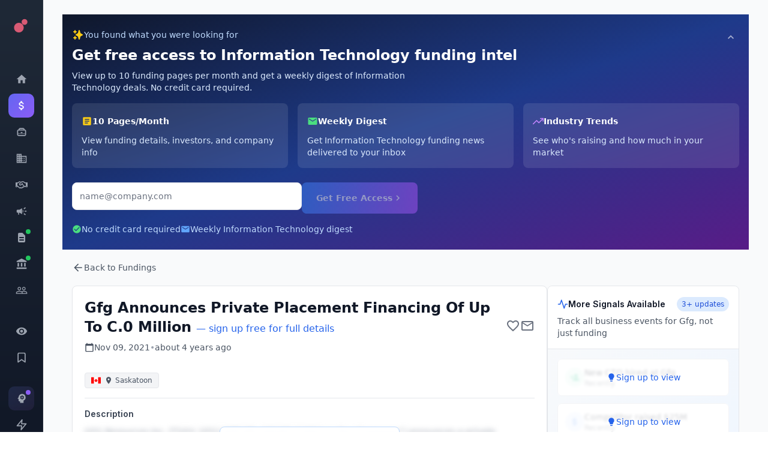

--- FILE ---
content_type: text/html; charset=utf-8
request_url: https://app.fundz.net/fundings/gfg-funding-round-5fcf8d
body_size: 7478
content:
<!DOCTYPE html><html lang="en"><head><style data-emotion-css=""></style><link rel="shortcut icon" href="/favicon.ico"/><script type="text/javascript" id="hs-script-loader" async="" defer="" src="//js.hs-scripts.com/14121.js"></script><script>
                !function(key) {
                  if (window.reb2b) return;
                  window.reb2b = {loaded: true};
                  var s = document.createElement("script");
                  s.async = true;
                  s.src = "https://ddwl4m2hdecbv.cloudfront.net/b/" + key + "/" + key + ".js.gz";
                  document.getElementsByTagName("script")[0].parentNode.insertBefore(s, document.getElementsByTagName("script")[0]);
                }("Q6J2RH2J9X6D");
              </script><meta charSet="utf-8"/><meta name="viewport" content="width=device-width"/><meta name="next-head-count" content="2"/><link rel="preload" href="/_next/static/css/adb2845f75811c4dac23.css" as="style"/><link rel="stylesheet" href="/_next/static/css/adb2845f75811c4dac23.css" data-n-g=""/><noscript data-n-css=""></noscript><script defer="" nomodule="" src="/_next/static/chunks/polyfills-6e054d56079d4b93ebe8.js"></script><script src="/_next/static/chunks/webpack-2b9078ba36a0a47fe673.js" defer=""></script><script src="/_next/static/chunks/framework-e12e56e0b8a76d261551.js" defer=""></script><script src="/_next/static/chunks/main-22b1bb956f865053f3de.js" defer=""></script><script src="/_next/static/chunks/pages/_app-2a2592fd317a36130812.js" defer=""></script><script src="/_next/static/chunks/5d416436-7422271a3356d4c65680.js" defer=""></script><script src="/_next/static/chunks/41155975-f4453512552955908f9d.js" defer=""></script><script src="/_next/static/chunks/b55cbb4c-4c30f3f76a182192fc1a.js" defer=""></script><script src="/_next/static/chunks/cb355538-63c8124c1fb738a9df8f.js" defer=""></script><script src="/_next/static/chunks/2e3a845b-3167d0c6a0f6440183dc.js" defer=""></script><script src="/_next/static/chunks/4577d2ec-a39a80f4b3b9ecfa32e7.js" defer=""></script><script src="/_next/static/chunks/ebc70433-cdc14838eede9cdb09b5.js" defer=""></script><script src="/_next/static/chunks/7636-fa1983d4d210625dd19a.js" defer=""></script><script src="/_next/static/chunks/9546-1a2d7f01e8d5ab644a8d.js" defer=""></script><script src="/_next/static/chunks/4356-0e08c5f3e3a0c2ac74ba.js" defer=""></script><script src="/_next/static/chunks/9852-21e37c29f5aa0f2bb841.js" defer=""></script><script src="/_next/static/chunks/3996-1fb6b740724380903038.js" defer=""></script><script src="/_next/static/chunks/2484-cd4f092b375e16697e6b.js" defer=""></script><script src="/_next/static/chunks/6887-237f9e368d9447d1e33e.js" defer=""></script><script src="/_next/static/chunks/3832-1ef97841f87a97e591fc.js" defer=""></script><script src="/_next/static/chunks/7969-2b742c1d068e0a5ff8a2.js" defer=""></script><script src="/_next/static/chunks/9827-2fb698798c338a4cee94.js" defer=""></script><script src="/_next/static/chunks/3049-30417ed81fde9eb8899b.js" defer=""></script><script src="/_next/static/chunks/4586-77f4f29fbc01d988885d.js" defer=""></script><script src="/_next/static/chunks/4783-63ea43bfec4a74e43cc4.js" defer=""></script><script src="/_next/static/chunks/pages/fundings/%5Bid%5D-c765b7f173f830789b00.js" defer=""></script><script src="/_next/static/WNI0pU_KwiaKMErVpmPhE/_buildManifest.js" defer=""></script><script src="/_next/static/WNI0pU_KwiaKMErVpmPhE/_ssgManifest.js" defer=""></script></head><body><style data-emotion="css-global 10nteoc">*,::before,::after{box-sizing:border-box;border-width:0;border-style:solid;--tw-border-opacity:1;border-color:rgba(229, 231, 235, var(--tw-border-opacity));--tw-translate-x:0;--tw-translate-y:0;--tw-rotate:0;--tw-skew-x:0;--tw-skew-y:0;--tw-scale-x:1;--tw-scale-y:1;--tw-transform:translateX(var(--tw-translate-x)) translateY(var(--tw-translate-y)) rotate(var(--tw-rotate)) skewX(var(--tw-skew-x)) skewY(var(--tw-skew-y)) scaleX(var(--tw-scale-x)) scaleY(var(--tw-scale-y));--tw-ring-inset:var(--tw-empty,/*!*/ /*!*/);--tw-ring-offset-width:0px;--tw-ring-offset-color:#fff;--tw-ring-color:rgba(59, 130, 246, 0.5);--tw-ring-offset-shadow:0 0 #0000;--tw-ring-shadow:0 0 #0000;--tw-shadow:0 0 #0000;--tw-blur:var(--tw-empty,/*!*/ /*!*/);--tw-brightness:var(--tw-empty,/*!*/ /*!*/);--tw-contrast:var(--tw-empty,/*!*/ /*!*/);--tw-grayscale:var(--tw-empty,/*!*/ /*!*/);--tw-hue-rotate:var(--tw-empty,/*!*/ /*!*/);--tw-invert:var(--tw-empty,/*!*/ /*!*/);--tw-saturate:var(--tw-empty,/*!*/ /*!*/);--tw-sepia:var(--tw-empty,/*!*/ /*!*/);--tw-drop-shadow:var(--tw-empty,/*!*/ /*!*/);--tw-filter:var(--tw-blur) var(--tw-brightness) var(--tw-contrast) var(--tw-grayscale) var(--tw-hue-rotate) var(--tw-invert) var(--tw-saturate) var(--tw-sepia) var(--tw-drop-shadow);--tw-backdrop-blur:var(--tw-empty,/*!*/ /*!*/);--tw-backdrop-brightness:var(--tw-empty,/*!*/ /*!*/);--tw-backdrop-contrast:var(--tw-empty,/*!*/ /*!*/);--tw-backdrop-grayscale:var(--tw-empty,/*!*/ /*!*/);--tw-backdrop-hue-rotate:var(--tw-empty,/*!*/ /*!*/);--tw-backdrop-invert:var(--tw-empty,/*!*/ /*!*/);--tw-backdrop-opacity:var(--tw-empty,/*!*/ /*!*/);--tw-backdrop-saturate:var(--tw-empty,/*!*/ /*!*/);--tw-backdrop-sepia:var(--tw-empty,/*!*/ /*!*/);--tw-backdrop-filter:var(--tw-backdrop-blur) var(--tw-backdrop-brightness) var(--tw-backdrop-contrast) var(--tw-backdrop-grayscale) var(--tw-backdrop-hue-rotate) var(--tw-backdrop-invert) var(--tw-backdrop-opacity) var(--tw-backdrop-saturate) var(--tw-backdrop-sepia);}html{line-height:1.5;-webkit-text-size-adjust:100%;-moz-tab-size:4;tab-size:4;font-family:ui-sans-serif,system-ui,-apple-system,BlinkMacSystemFont,"Segoe UI",Roboto,"Helvetica Neue",Arial,"Noto Sans",sans-serif,"Apple Color Emoji","Segoe UI Emoji","Segoe UI Symbol","Noto Color Emoji";}body{margin:0;font-family:inherit;line-height:inherit;}hr{height:0;color:inherit;border-top-width:1px;}abbr[title]{-webkit-text-decoration:underline dotted;text-decoration:underline dotted;}b,strong{font-weight:bolder;}code,kbd,samp,pre{font-family:ui-monospace,SFMono-Regular,Consolas,'Liberation Mono',Menlo,monospace;font-size:1em;}small{font-size:80%;}sub,sup{font-size:75%;line-height:0;position:relative;vertical-align:baseline;}sub{bottom:-0.25em;}sup{top:-0.5em;}table{text-indent:0;border-color:inherit;border-collapse:collapse;}button,input,optgroup,select,textarea{font-family:inherit;font-size:100%;line-height:inherit;margin:0;padding:0;color:inherit;}button,select{text-transform:none;}button,[type='button'],[type='reset'],[type='submit']{-webkit-appearance:button;}::-moz-focus-inner{border-style:none;padding:0;}:-moz-focusring{outline:1px dotted ButtonText;}:-moz-ui-invalid{box-shadow:none;}legend{padding:0;}progress{vertical-align:baseline;}::-webkit-inner-spin-button,::-webkit-outer-spin-button{height:auto;}[type='search']{-webkit-appearance:textfield;outline-offset:-2px;}::-webkit-search-decoration{-webkit-appearance:none;}::-webkit-file-upload-button{-webkit-appearance:button;font:inherit;}summary{display:-webkit-box;display:-webkit-list-item;display:-ms-list-itembox;display:list-item;}blockquote,dl,dd,h1,h2,h3,h4,h5,h6,hr,figure,p,pre{margin:0;}button{background-color:transparent;background-image:none;}fieldset{margin:0;padding:0;}ol,ul{list-style:none;margin:0;padding:0;}img{border-style:solid;}textarea{resize:vertical;}input::-webkit-input-placeholder{color:#9ca3af;}input::-moz-placeholder{color:#9ca3af;}input:-ms-input-placeholder{color:#9ca3af;}textarea::-webkit-input-placeholder{color:#9ca3af;}textarea::-moz-placeholder{color:#9ca3af;}textarea:-ms-input-placeholder{color:#9ca3af;}input::placeholder,textarea::placeholder{color:#9ca3af;}button,[role="button"]{cursor:pointer;}h1,h2,h3,h4,h5,h6{font-size:inherit;font-weight:inherit;}a{color:inherit;-webkit-text-decoration:inherit;text-decoration:inherit;}pre,code,kbd,samp{font-family:ui-monospace,SFMono-Regular,Menlo,Monaco,Consolas,"Liberation Mono","Courier New",monospace;}img,svg,video,canvas,audio,iframe,embed,object{display:block;vertical-align:middle;}img,video{max-width:100%;height:auto;}[hidden]{display:none;}@-webkit-keyframes spin{to{-webkit-transform:rotate(360deg);-moz-transform:rotate(360deg);-ms-transform:rotate(360deg);transform:rotate(360deg);}}@keyframes spin{to{-webkit-transform:rotate(360deg);-moz-transform:rotate(360deg);-ms-transform:rotate(360deg);transform:rotate(360deg);}}@-webkit-keyframes ping{75%,100%{-webkit-transform:scale(2);-moz-transform:scale(2);-ms-transform:scale(2);transform:scale(2);opacity:0;}}@keyframes ping{75%,100%{-webkit-transform:scale(2);-moz-transform:scale(2);-ms-transform:scale(2);transform:scale(2);opacity:0;}}@-webkit-keyframes pulse{50%{opacity:.5;}}@keyframes pulse{50%{opacity:.5;}}@-webkit-keyframes bounce{0%,100%{-webkit-transform:translateY(-25%);-moz-transform:translateY(-25%);-ms-transform:translateY(-25%);transform:translateY(-25%);-webkit-animation-timing-function:cubic-bezier(0.8,0,1,1);animation-timing-function:cubic-bezier(0.8,0,1,1);}50%{-webkit-transform:none;-moz-transform:none;-ms-transform:none;transform:none;-webkit-animation-timing-function:cubic-bezier(0,0,0.2,1);animation-timing-function:cubic-bezier(0,0,0.2,1);}}@keyframes bounce{0%,100%{-webkit-transform:translateY(-25%);-moz-transform:translateY(-25%);-ms-transform:translateY(-25%);transform:translateY(-25%);-webkit-animation-timing-function:cubic-bezier(0.8,0,1,1);animation-timing-function:cubic-bezier(0.8,0,1,1);}50%{-webkit-transform:none;-moz-transform:none;-ms-transform:none;transform:none;-webkit-animation-timing-function:cubic-bezier(0,0,0.2,1);animation-timing-function:cubic-bezier(0,0,0.2,1);}}@-webkit-keyframes bar-horizontal{0%{-webkit-transform:scaleX(0);-moz-transform:scaleX(0);-ms-transform:scaleX(0);transform:scaleX(0);opacity:0;}100%{-webkit-transform:scaleX(1);-moz-transform:scaleX(1);-ms-transform:scaleX(1);transform:scaleX(1);opacity:1;}}@keyframes bar-horizontal{0%{-webkit-transform:scaleX(0);-moz-transform:scaleX(0);-ms-transform:scaleX(0);transform:scaleX(0);opacity:0;}100%{-webkit-transform:scaleX(1);-moz-transform:scaleX(1);-ms-transform:scaleX(1);transform:scaleX(1);opacity:1;}}@-webkit-keyframes fadeIn{0%{opacity:0;-webkit-transform:translateY(-5px);-moz-transform:translateY(-5px);-ms-transform:translateY(-5px);transform:translateY(-5px);}100%{opacity:1;-webkit-transform:translateY(0);-moz-transform:translateY(0);-ms-transform:translateY(0);transform:translateY(0);}}@keyframes fadeIn{0%{opacity:0;-webkit-transform:translateY(-5px);-moz-transform:translateY(-5px);-ms-transform:translateY(-5px);transform:translateY(-5px);}100%{opacity:1;-webkit-transform:translateY(0);-moz-transform:translateY(0);-ms-transform:translateY(0);transform:translateY(0);}}@-webkit-keyframes fadeInOnce{0%{opacity:0;-webkit-transform:scale(0.95);-moz-transform:scale(0.95);-ms-transform:scale(0.95);transform:scale(0.95);}60%{opacity:1;-webkit-transform:scale(1.05);-moz-transform:scale(1.05);-ms-transform:scale(1.05);transform:scale(1.05);}100%{opacity:1;-webkit-transform:scale(1);-moz-transform:scale(1);-ms-transform:scale(1);transform:scale(1);}}@keyframes fadeInOnce{0%{opacity:0;-webkit-transform:scale(0.95);-moz-transform:scale(0.95);-ms-transform:scale(0.95);transform:scale(0.95);}60%{opacity:1;-webkit-transform:scale(1.05);-moz-transform:scale(1.05);-ms-transform:scale(1.05);transform:scale(1.05);}100%{opacity:1;-webkit-transform:scale(1);-moz-transform:scale(1);-ms-transform:scale(1);transform:scale(1);}}@-webkit-keyframes slideIn{0%{opacity:0;-webkit-transform:translateY(20px);-moz-transform:translateY(20px);-ms-transform:translateY(20px);transform:translateY(20px);}100%{opacity:1;-webkit-transform:translateY(0);-moz-transform:translateY(0);-ms-transform:translateY(0);transform:translateY(0);}}@keyframes slideIn{0%{opacity:0;-webkit-transform:translateY(20px);-moz-transform:translateY(20px);-ms-transform:translateY(20px);transform:translateY(20px);}100%{opacity:1;-webkit-transform:translateY(0);-moz-transform:translateY(0);-ms-transform:translateY(0);transform:translateY(0);}}@-webkit-keyframes slideUp{0%{opacity:0;-webkit-transform:translateY(100%);-moz-transform:translateY(100%);-ms-transform:translateY(100%);transform:translateY(100%);}100%{opacity:1;-webkit-transform:translateY(0);-moz-transform:translateY(0);-ms-transform:translateY(0);transform:translateY(0);}}@keyframes slideUp{0%{opacity:0;-webkit-transform:translateY(100%);-moz-transform:translateY(100%);-ms-transform:translateY(100%);transform:translateY(100%);}100%{opacity:1;-webkit-transform:translateY(0);-moz-transform:translateY(0);-ms-transform:translateY(0);transform:translateY(0);}}</style><div id="__next"><style data-emotion="css wzberb">.css-wzberb{--tw-text-opacity:1;color:rgba(21, 39, 52, var(--tw-text-opacity));font-size:0.875rem;line-height:1.25rem;line-height:2;}</style><div class="css-wzberb"><style data-emotion="css 1eo4hq5">.css-1eo4hq5{display:-webkit-box;display:-webkit-flex;display:-ms-flexbox;display:flex;min-height:100vh;--tw-bg-opacity:1;background-color:rgba(249, 250, 251, var(--tw-bg-opacity));}</style><div class="css-1eo4hq5"><div style="height:100vh;background:linear-gradient(180deg, #1f2937 0%, #111827 100%);border-right:1px solid rgba(255, 255, 255, 0.08);display:flex;flex-direction:column;padding:16px 14px;position:fixed;left:0;top:0;z-index:46;overflow-y:auto;overflow-x:hidden;box-shadow:none;width:72px;transform:none"><div style="display:flex;align-items:center;justify-content:center;padding:8px;margin-bottom:20px;cursor:pointer;border-radius:10px"><svg width="36" height="36" viewBox="0 0 100 100" fill="none"><circle cx="35" cy="65" r="30" fill="#D85A74"></circle><circle cx="70" cy="30" r="18" fill="#D85A74"></circle></svg></div><div style="width:32px;height:1px;background:linear-gradient(90deg, rgba(255, 255, 255, 0.05) 0%, rgba(255, 255, 255, 0.15) 50%, rgba(255, 255, 255, 0.05) 100%);margin:12px auto;transition:width 0.2s ease"></div><a href="/dashboard" style="display:flex;align-items:center;gap:12px;width:100%;padding:10px;border-radius:10px;margin-bottom:4px;background:transparent;color:#9ca3af;cursor:pointer;transition:all 0.15s ease;position:relative;text-decoration:none;justify-content:center;min-height:40px"><svg stroke="currentColor" fill="currentColor" stroke-width="0" viewBox="0 0 24 24" style="flex-shrink:0" height="20" width="20" xmlns="http://www.w3.org/2000/svg"><path fill="none" d="M0 0h24v24H0z"></path><path d="M10 20v-6h4v6h5v-8h3L12 3 2 12h3v8z"></path></svg></a><a href="/fundings" style="display:flex;align-items:center;gap:12px;width:100%;padding:10px;border-radius:10px;margin-bottom:4px;background:linear-gradient(135deg, #6366f1 0%, #8b5cf6 100%);color:#fff;cursor:pointer;transition:all 0.15s ease;position:relative;text-decoration:none;justify-content:center;min-height:40px"><svg stroke="currentColor" fill="currentColor" stroke-width="0" viewBox="0 0 24 24" style="flex-shrink:0" height="20" width="20" xmlns="http://www.w3.org/2000/svg"><path fill="none" d="M0 0h24v24H0z"></path><path d="M11.8 10.9c-2.27-.59-3-1.2-3-2.15 0-1.09 1.01-1.85 2.7-1.85 1.78 0 2.44.85 2.5 2.1h2.21c-.07-1.72-1.12-3.3-3.21-3.81V3h-3v2.16c-1.94.42-3.5 1.68-3.5 3.61 0 2.31 1.91 3.46 4.7 4.13 2.5.6 3 1.48 3 2.41 0 .69-.49 1.79-2.7 1.79-2.06 0-2.87-.92-2.98-2.1h-2.2c.12 2.19 1.76 3.42 3.68 3.83V21h3v-2.15c1.95-.37 3.5-1.5 3.5-3.55 0-2.84-2.43-3.81-4.7-4.4z"></path></svg></a><a href="/executives" style="display:flex;align-items:center;gap:12px;width:100%;padding:10px;border-radius:10px;margin-bottom:4px;background:transparent;color:#9ca3af;cursor:pointer;transition:all 0.15s ease;position:relative;text-decoration:none;justify-content:center;min-height:40px"><svg stroke="currentColor" fill="currentColor" stroke-width="0" version="1.2" baseProfile="tiny" viewBox="0 0 24 24" style="flex-shrink:0" height="20" width="20" xmlns="http://www.w3.org/2000/svg"><g><path d="M18 7c0-1.654-1.346-3-3-3h-6c-1.654 0-3 1.346-3 3-1.654 0-3 1.346-3 3v7c0 1.654 1.346 3 3 3h12c1.654 0 3-1.346 3-3v-7c0-1.654-1.346-3-3-3zm-9-1h6c.551 0 1 .449 1 1h-8c0-.551.449-1 1-1zm10 11c0 .551-.449 1-1 1h-12c-.551 0-1-.449-1-1v-1h14v1zm-14-2v-5c0-.551.449-1 1-1h12c.551 0 1 .449 1 1v5h-14zM13 12h-2c-.55 0-1 .45-1 1s.45 1 1 1h2c.55 0 1-.45 1-1s-.45-1-1-1z"></path></g></svg></a><a href="/acquisitions" style="display:flex;align-items:center;gap:12px;width:100%;padding:10px;border-radius:10px;margin-bottom:4px;background:transparent;color:#9ca3af;cursor:pointer;transition:all 0.15s ease;position:relative;text-decoration:none;justify-content:center;min-height:40px"><svg stroke="currentColor" fill="currentColor" stroke-width="0" viewBox="0 0 24 24" style="flex-shrink:0" height="20" width="20" xmlns="http://www.w3.org/2000/svg"><path fill="none" d="M0 0h24v24H0z"></path><path d="M12 7V3H2v18h20V7H12zM6 19H4v-2h2v2zm0-4H4v-2h2v2zm0-4H4V9h2v2zm0-4H4V5h2v2zm4 12H8v-2h2v2zm0-4H8v-2h2v2zm0-4H8V9h2v2zm0-4H8V5h2v2zm10 12h-8v-2h2v-2h-2v-2h2v-2h-2V9h8v10zm-2-8h-2v2h2v-2zm0 4h-2v2h2v-2z"></path></svg></a><a href="/agreements" style="display:flex;align-items:center;gap:12px;width:100%;padding:10px;border-radius:10px;margin-bottom:4px;background:transparent;color:#9ca3af;cursor:pointer;transition:all 0.15s ease;position:relative;text-decoration:none;justify-content:center;min-height:40px"><svg stroke="currentColor" fill="currentColor" stroke-width="0" viewBox="0 0 640 512" style="flex-shrink:0" height="20" width="20" xmlns="http://www.w3.org/2000/svg"><path d="M272.2 64.6l-51.1 51.1c-15.3 4.2-29.5 11.9-41.5 22.5L153 161.9C142.8 171 129.5 176 115.8 176L96 176l0 128c20.4 .6 39.8 8.9 54.3 23.4l35.6 35.6 7 7c0 0 0 0 0 0L219.9 397c6.2 6.2 16.4 6.2 22.6 0c1.7-1.7 3-3.7 3.7-5.8c2.8-7.7 9.3-13.5 17.3-15.3s16.4 .6 22.2 6.5L296.5 393c11.6 11.6 30.4 11.6 41.9 0c5.4-5.4 8.3-12.3 8.6-19.4c.4-8.8 5.6-16.6 13.6-20.4s17.3-3 24.4 2.1c9.4 6.7 22.5 5.8 30.9-2.6c9.4-9.4 9.4-24.6 0-33.9L340.1 243l-35.8 33c-27.3 25.2-69.2 25.6-97 .9c-31.7-28.2-32.4-77.4-1.6-106.5l70.1-66.2C303.2 78.4 339.4 64 377.1 64c36.1 0 71 13.3 97.9 37.2L505.1 128l38.9 0 40 0 40 0c8.8 0 16 7.2 16 16l0 208c0 17.7-14.3 32-32 32l-32 0c-11.8 0-22.2-6.4-27.7-16l-84.9 0c-3.4 6.7-7.9 13.1-13.5 18.7c-17.1 17.1-40.8 23.8-63 20.1c-3.6 7.3-8.5 14.1-14.6 20.2c-27.3 27.3-70 30-100.4 8.1c-25.1 20.8-62.5 19.5-86-4.1L159 404l-7-7-35.6-35.6c-5.5-5.5-12.7-8.7-20.4-9.3C96 369.7 81.6 384 64 384l-32 0c-17.7 0-32-14.3-32-32L0 144c0-8.8 7.2-16 16-16l40 0 40 0 19.8 0c2 0 3.9-.7 5.3-2l26.5-23.6C175.5 77.7 211.4 64 248.7 64L259 64c4.4 0 8.9 .2 13.2 .6zM544 320l0-144-48 0c-5.9 0-11.6-2.2-15.9-6.1l-36.9-32.8c-18.2-16.2-41.7-25.1-66.1-25.1c-25.4 0-49.8 9.7-68.3 27.1l-70.1 66.2c-10.3 9.8-10.1 26.3 .5 35.7c9.3 8.3 23.4 8.1 32.5-.3l71.9-66.4c9.7-9 24.9-8.4 33.9 1.4s8.4 24.9-1.4 33.9l-.8 .8 74.4 74.4c10 10 16.5 22.3 19.4 35.1l74.8 0zM64 336a16 16 0 1 0 -32 0 16 16 0 1 0 32 0zm528 16a16 16 0 1 0 0-32 16 16 0 1 0 0 32z"></path></svg></a><a href="/products" style="display:flex;align-items:center;gap:12px;width:100%;padding:10px;border-radius:10px;margin-bottom:4px;background:transparent;color:#9ca3af;cursor:pointer;transition:all 0.15s ease;position:relative;text-decoration:none;justify-content:center;min-height:40px"><svg stroke="currentColor" fill="currentColor" stroke-width="0" viewBox="0 0 24 24" style="flex-shrink:0" height="20" width="20" xmlns="http://www.w3.org/2000/svg"><path fill="none" d="M0 0h24v24H0z"></path><path d="M18 11v2h4v-2h-4zm-2 6.61c.96.71 2.21 1.65 3.2 2.39.4-.53.8-1.07 1.2-1.6-.99-.74-2.24-1.68-3.2-2.4-.4.54-.8 1.08-1.2 1.61zM20.4 5.6c-.4-.53-.8-1.07-1.2-1.6-.99.74-2.24 1.68-3.2 2.4.4.53.8 1.07 1.2 1.6.96-.72 2.21-1.65 3.2-2.4zM4 9c-1.1 0-2 .9-2 2v2c0 1.1.9 2 2 2h1v4h2v-4h1l5 3V6L8 9H4zm11.5 3c0-1.33-.58-2.53-1.5-3.35v6.69c.92-.81 1.5-2.01 1.5-3.34z"></path></svg></a><a href="/sec-filings" style="display:flex;align-items:center;gap:12px;width:100%;padding:10px;border-radius:10px;margin-bottom:4px;background:transparent;color:#9ca3af;cursor:pointer;transition:all 0.15s ease;position:relative;text-decoration:none;justify-content:center;min-height:40px"><svg stroke="currentColor" fill="currentColor" stroke-width="0" viewBox="0 0 20 20" aria-hidden="true" style="flex-shrink:0" height="20" width="20" xmlns="http://www.w3.org/2000/svg"><path fill-rule="evenodd" d="M4 4a2 2 0 012-2h4.586A2 2 0 0112 2.586L15.414 6A2 2 0 0116 7.414V16a2 2 0 01-2 2H6a2 2 0 01-2-2V4zm2 6a1 1 0 011-1h6a1 1 0 110 2H7a1 1 0 01-1-1zm1 3a1 1 0 100 2h6a1 1 0 100-2H7z" clip-rule="evenodd"></path></svg><div style="position:absolute;top:6px;right:6px;width:8px;height:8px;border-radius:50%;background:#22c55e"></div></a><a href="/investors" style="display:flex;align-items:center;gap:12px;width:100%;padding:10px;border-radius:10px;margin-bottom:4px;background:transparent;color:#9ca3af;cursor:pointer;transition:all 0.15s ease;position:relative;text-decoration:none;justify-content:center;min-height:40px"><svg stroke="currentColor" fill="currentColor" stroke-width="0" viewBox="0 0 24 24" style="flex-shrink:0" height="20" width="20" xmlns="http://www.w3.org/2000/svg"><path fill="none" d="M0 0h24v24H0z"></path><path d="M4 10h3v7H4zM10.5 10h3v7h-3zM2 19h20v3H2zM17 10h3v7h-3zM12 1 2 6v2h20V6z"></path></svg><div style="position:absolute;top:6px;right:6px;width:8px;height:8px;border-radius:50%;background:#22c55e"></div></a><a href="/crowdfundings" style="display:flex;align-items:center;gap:12px;width:100%;padding:10px;border-radius:10px;margin-bottom:4px;background:transparent;color:#9ca3af;cursor:pointer;transition:all 0.15s ease;position:relative;text-decoration:none;justify-content:center;min-height:40px"><svg stroke="currentColor" fill="currentColor" stroke-width="0" viewBox="0 0 24 24" style="flex-shrink:0" height="20" width="20" xmlns="http://www.w3.org/2000/svg"><path fill="none" d="M0 0h24v24H0z"></path><path d="M16.5 13c-1.2 0-3.07.34-4.5 1-1.43-.67-3.3-1-4.5-1C5.33 13 1 14.08 1 16.25V19h22v-2.75c0-2.17-4.33-3.25-6.5-3.25zm-4 4.5h-10v-1.25c0-.54 2.56-1.75 5-1.75s5 1.21 5 1.75v1.25zm9 0H14v-1.25c0-.46-.2-.86-.52-1.22.88-.3 1.96-.53 3.02-.53 2.44 0 5 1.21 5 1.75v1.25zM7.5 12c1.93 0 3.5-1.57 3.5-3.5S9.43 5 7.5 5 4 6.57 4 8.5 5.57 12 7.5 12zm0-5.5c1.1 0 2 .9 2 2s-.9 2-2 2-2-.9-2-2 .9-2 2-2zm9 5.5c1.93 0 3.5-1.57 3.5-3.5S18.43 5 16.5 5 13 6.57 13 8.5s1.57 3.5 3.5 3.5zm0-5.5c1.1 0 2 .9 2 2s-.9 2-2 2-2-.9-2-2 .9-2 2-2z"></path></svg></a><div style="width:32px;height:1px;background:linear-gradient(90deg, rgba(255, 255, 255, 0.05) 0%, rgba(255, 255, 255, 0.15) 50%, rgba(255, 255, 255, 0.05) 100%);margin:12px auto;transition:width 0.2s ease"></div><a href="/watchlist" style="display:flex;align-items:center;gap:12px;width:100%;padding:10px;border-radius:10px;margin-bottom:4px;background:transparent;color:#9ca3af;cursor:pointer;transition:all 0.15s ease;position:relative;text-decoration:none;justify-content:center;min-height:40px"><svg stroke="currentColor" fill="currentColor" stroke-width="0" viewBox="0 0 24 24" style="flex-shrink:0" height="20" width="20" xmlns="http://www.w3.org/2000/svg"><path fill="none" d="M0 0h24v24H0z"></path><path d="M12 4.5C7 4.5 2.73 7.61 1 12c1.73 4.39 6 7.5 11 7.5s9.27-3.11 11-7.5c-1.73-4.39-6-7.5-11-7.5zM12 17c-2.76 0-5-2.24-5-5s2.24-5 5-5 5 2.24 5 5-2.24 5-5 5zm0-8c-1.66 0-3 1.34-3 3s1.34 3 3 3 3-1.34 3-3-1.34-3-3-3z"></path></svg></a><a href="/favorites" style="display:flex;align-items:center;gap:12px;width:100%;padding:10px;border-radius:10px;margin-bottom:4px;background:transparent;color:#9ca3af;cursor:pointer;transition:all 0.15s ease;position:relative;text-decoration:none;justify-content:center;min-height:40px"><svg stroke="currentColor" fill="none" stroke-width="2" viewBox="0 0 24 24" stroke-linecap="round" stroke-linejoin="round" style="flex-shrink:0" height="20" width="20" xmlns="http://www.w3.org/2000/svg"><path d="M19 21l-7-5-7 5V5a2 2 0 0 1 2-2h10a2 2 0 0 1 2 2z"></path></svg></a><div style="width:32px;height:1px;background:linear-gradient(90deg, rgba(255, 255, 255, 0.05) 0%, rgba(255, 255, 255, 0.15) 50%, rgba(255, 255, 255, 0.05) 100%);margin:12px auto;transition:width 0.2s ease"></div><a href="#" style="display:flex;align-items:center;gap:12px;width:100%;padding:10px;border-radius:10px;margin-bottom:4px;background:linear-gradient(135deg, rgba(102, 126, 234, 0.15) 0%, rgba(118, 75, 162, 0.15) 100%);color:#9ca3af;cursor:pointer;transition:all 0.15s ease;position:relative;text-decoration:none;justify-content:center;min-height:40px"><svg stroke="currentColor" fill="currentColor" stroke-width="0" viewBox="0 0 24 24" style="flex-shrink:0" height="20" width="20" xmlns="http://www.w3.org/2000/svg"><path fill="none" d="M0 0h24v24H0z"></path><path d="M13 8.57a1.43 1.43 0 1 0 0 2.86 1.43 1.43 0 0 0 0-2.86z"></path><path d="M13 3C9.25 3 6.2 5.94 6.02 9.64L4.1 12.2a.5.5 0 0 0 .4.8H6v3c0 1.1.9 2 2 2h1v3h7v-4.68A6.999 6.999 0 0 0 13 3zm3 7c0 .13-.01.26-.02.39l.83.66c.08.06.1.16.05.25l-.8 1.39c-.05.09-.16.12-.24.09l-.99-.4c-.21.16-.43.29-.67.39L14 13.83c-.01.1-.1.17-.2.17h-1.6c-.1 0-.18-.07-.2-.17l-.15-1.06c-.25-.1-.47-.23-.68-.39l-.99.4c-.09.03-.2 0-.25-.09l-.8-1.39a.19.19 0 0 1 .05-.25l.84-.66c-.01-.13-.02-.26-.02-.39s.02-.27.04-.39l-.85-.66c-.08-.06-.1-.16-.05-.26l.8-1.38c.05-.09.15-.12.24-.09l1 .4c.2-.15.43-.29.67-.39L12 6.17c.02-.1.1-.17.2-.17h1.6c.1 0 .18.07.2.17l.15 1.06c.24.1.46.23.67.39l1-.4c.09-.03.2 0 .24.09l.8 1.38a.2.2 0 0 1-.05.26l-.85.66c.03.12.04.25.04.39z"></path></svg><div style="position:absolute;top:6px;right:6px;width:8px;height:8px;border-radius:50%;background:#8b5cf6"></div></a><a href="#" style="display:flex;align-items:center;gap:12px;width:100%;padding:10px;border-radius:10px;margin-bottom:4px;background:transparent;color:#9ca3af;cursor:pointer;transition:all 0.15s ease;position:relative;text-decoration:none;justify-content:center;min-height:40px"><svg stroke="currentColor" fill="none" stroke-width="2" viewBox="0 0 24 24" stroke-linecap="round" stroke-linejoin="round" style="flex-shrink:0" height="20" width="20" xmlns="http://www.w3.org/2000/svg"><polygon points="13 2 3 14 12 14 11 22 21 10 12 10 13 2"></polygon></svg></a><a href="#" style="display:flex;align-items:center;gap:12px;width:100%;padding:10px;border-radius:10px;margin-bottom:4px;background:transparent;color:#9ca3af;cursor:pointer;transition:all 0.15s ease;position:relative;text-decoration:none;justify-content:center;min-height:40px"><svg stroke="currentColor" fill="none" stroke-width="2" viewBox="0 0 24 24" stroke-linecap="round" stroke-linejoin="round" style="flex-shrink:0" height="20" width="20" xmlns="http://www.w3.org/2000/svg"><line x1="18" y1="20" x2="18" y2="10"></line><line x1="12" y1="20" x2="12" y2="4"></line><line x1="6" y1="20" x2="6" y2="14"></line></svg></a><a href="#" style="display:flex;align-items:center;gap:12px;width:100%;padding:10px;border-radius:10px;margin-bottom:4px;background:transparent;color:#9ca3af;cursor:pointer;transition:all 0.15s ease;position:relative;text-decoration:none;justify-content:center;min-height:40px"><svg stroke="currentColor" fill="none" stroke-width="2" viewBox="0 0 24 24" stroke-linecap="round" stroke-linejoin="round" style="flex-shrink:0" height="20" width="20" xmlns="http://www.w3.org/2000/svg"><path d="M21 15v4a2 2 0 0 1-2 2H5a2 2 0 0 1-2-2v-4"></path><polyline points="7 10 12 15 17 10"></polyline><line x1="12" y1="15" x2="12" y2="3"></line></svg></a><div style="flex:1;min-height:24px"></div><div style="width:32px;height:1px;background:linear-gradient(90deg, rgba(255, 255, 255, 0.05) 0%, rgba(255, 255, 255, 0.15) 50%, rgba(255, 255, 255, 0.05) 100%);margin:12px auto;transition:width 0.2s ease"></div></div><style data-emotion="css 1wivrec">.css-1wivrec{-webkit-flex:1 1 0%;-ms-flex:1 1 0%;flex:1 1 0%;display:-webkit-box;display:-webkit-flex;display:-ms-flexbox;display:flex;-webkit-flex-direction:column;-ms-flex-direction:column;flex-direction:column;min-height:100vh;transition-property:all;transition-timing-function:cubic-bezier(0.4, 0, 0.2, 1);transition-duration:200ms;margin-left:0px;}@media (min-width: 1024px){.css-1wivrec{margin-left:72px;}}</style><div style="margin-left:72px" class="css-1wivrec"><style data-emotion="css 1piirby">.css-1piirby{-webkit-flex:1 1 0%;-ms-flex:1 1 0%;flex:1 1 0%;width:100%;overflow-y:auto;overflow-x:hidden;padding-left:1rem;padding-right:1rem;padding-top:1.5rem;padding-bottom:1.5rem;position:relative;scrollbar-width:thin;scrollbar-color:#d1d5db #f3f4f6;}@media (min-width: 640px){.css-1piirby{padding-left:1.5rem;padding-right:1.5rem;}}@media (min-width: 1024px){.css-1piirby{padding-left:2rem;padding-right:2rem;}}.css-1piirby::-webkit-scrollbar{width:8px;height:8px;}.css-1piirby::-webkit-scrollbar-track{background:#f3f4f6;border-radius:4px;}.css-1piirby::-webkit-scrollbar-thumb{background:#d1d5db;border-radius:4px;}.css-1piirby::-webkit-scrollbar-thumb:hover{background:#9ca3af;}</style><main id="main" class="css-1piirby"><style data-emotion="css m5trbr">.css-m5trbr{max-width:80rem;margin-left:auto;margin-right:auto;}</style><div class="css-m5trbr"><style data-emotion="css xblayd">.css-xblayd{max-width:72rem;margin-left:auto;margin-right:auto;padding-left:1rem;padding-right:1rem;padding-top:2rem;padding-bottom:2rem;}</style><div class="css-xblayd"><style data-emotion="css 1pzb4em">.css-1pzb4em{-webkit-animation:pulse 2s cubic-bezier(0.4, 0, 0.6, 1) infinite;animation:pulse 2s cubic-bezier(0.4, 0, 0.6, 1) infinite;}</style><div class="css-1pzb4em"><style data-emotion="css 19y5mde">.css-19y5mde{display:-webkit-box;display:-webkit-flex;display:-ms-flexbox;display:flex;-webkit-align-items:center;-webkit-box-align:center;-ms-flex-align:center;align-items:center;margin-bottom:1.5rem;}</style><div class="css-19y5mde"><style data-emotion="css vgpg0m">.css-vgpg0m{--tw-bg-opacity:1;background-color:rgba(229, 231, 235, var(--tw-bg-opacity));height:2rem;width:2rem;border-radius:0.25rem;margin-right:1rem;}</style><div class="css-vgpg0m"></div><style data-emotion="css 1cht0yx">.css-1cht0yx{--tw-bg-opacity:1;background-color:rgba(229, 231, 235, var(--tw-bg-opacity));height:2rem;width:16rem;border-radius:0.25rem;}</style><div class="css-1cht0yx"></div></div><style data-emotion="css 14nx2qu">.css-14nx2qu{--tw-bg-opacity:1;background-color:rgba(229, 231, 235, var(--tw-bg-opacity));height:1rem;width:100%;border-radius:0.25rem;margin-bottom:0.5rem;}</style><div class="css-14nx2qu"></div><style data-emotion="css h6az7b">.css-h6az7b{--tw-bg-opacity:1;background-color:rgba(229, 231, 235, var(--tw-bg-opacity));height:1rem;width:75%;border-radius:0.25rem;margin-bottom:1.5rem;}</style><div class="css-h6az7b"></div><style data-emotion="css p3v4e1">.css-p3v4e1{display:grid;grid-template-columns:repeat(1, minmax(0, 1fr));gap:1rem;}@media (min-width: 768px){.css-p3v4e1{grid-template-columns:repeat(3, minmax(0, 1fr));}}</style><div class="css-p3v4e1"><style data-emotion="css 1b9vimt">.css-1b9vimt{--tw-bg-opacity:1;background-color:rgba(229, 231, 235, var(--tw-bg-opacity));height:8rem;border-radius:0.25rem;}</style><div class="css-1b9vimt"></div><div class="css-1b9vimt"></div><div class="css-1b9vimt"></div></div></div></div></div></main><style data-emotion="css 1iprafy">.css-1iprafy{position:fixed;bottom:0px;right:0px;padding:1rem;z-index:50;pointer-events:none;max-width:24rem;width:100%;}.css-1iprafy >:not([hidden])~:not([hidden]){--tw-space-y-reverse:0;margin-top:calc(1rem * calc(1 - var(--tw-space-y-reverse)));margin-bottom:calc(1rem * var(--tw-space-y-reverse));}.css-1iprafy>*{pointer-events:auto;}</style><div id="toast-container" class="css-1iprafy"></div></div></div></div></div><script id="__NEXT_DATA__" type="application/json">{"props":{"pageProps":{"dehydratedState":{"mutations":[],"queries":[]},"meta":{"title":"Not Found","description":"Unable to load this funding record."}},"__N_SSP":true},"page":"/fundings/[id]","query":{"id":"gfg-funding-round-5fcf8d"},"buildId":"WNI0pU_KwiaKMErVpmPhE","runtimeConfig":{},"isFallback":false,"gssp":true}</script></body></html>

--- FILE ---
content_type: application/javascript
request_url: https://app.fundz.net/_next/static/chunks/webpack-2b9078ba36a0a47fe673.js
body_size: 3178
content:
!function(){"use strict";var e={},t={};function n(r){var c=t[r];if(void 0!==c)return c.exports;var a=t[r]={id:r,loaded:!1,exports:{}},f=!0;try{e[r].call(a.exports,a,a.exports,n),f=!1}finally{f&&delete t[r]}return a.loaded=!0,a.exports}n.m=e,function(){var e=[];n.O=function(t,r,c,a){if(!r){var f=1/0;for(u=0;u<e.length;u++){r=e[u][0],c=e[u][1],a=e[u][2];for(var o=!0,i=0;i<r.length;i++)(!1&a||f>=a)&&Object.keys(n.O).every((function(e){return n.O[e](r[i])}))?r.splice(i--,1):(o=!1,a<f&&(f=a));o&&(e.splice(u--,1),t=c())}return t}a=a||0;for(var u=e.length;u>0&&e[u-1][2]>a;u--)e[u]=e[u-1];e[u]=[r,c,a]}}(),n.n=function(e){var t=e&&e.__esModule?function(){return e.default}:function(){return e};return n.d(t,{a:t}),t},function(){var e,t=Object.getPrototypeOf?function(e){return Object.getPrototypeOf(e)}:function(e){return e.__proto__};n.t=function(r,c){if(1&c&&(r=this(r)),8&c)return r;if("object"===typeof r&&r){if(4&c&&r.__esModule)return r;if(16&c&&"function"===typeof r.then)return r}var a=Object.create(null);n.r(a);var f={};e=e||[null,t({}),t([]),t(t)];for(var o=2&c&&r;"object"==typeof o&&!~e.indexOf(o);o=t(o))Object.getOwnPropertyNames(o).forEach((function(e){f[e]=function(){return r[e]}}));return f.default=function(){return r},n.d(a,f),a}}(),n.d=function(e,t){for(var r in t)n.o(t,r)&&!n.o(e,r)&&Object.defineProperty(e,r,{enumerable:!0,get:t[r]})},n.f={},n.e=function(e){return Promise.all(Object.keys(n.f).reduce((function(t,r){return n.f[r](e,t),t}),[]))},n.u=function(e){return 2439===e?"static/chunks/2439-2fc192a47af0ec8d9ae1.js":4979===e?"static/chunks/4979-939dfbd6eb0a45cfbdfc.js":9546===e?"static/chunks/9546-1a2d7f01e8d5ab644a8d.js":9860===e?"static/chunks/9860-d4dde93d3b31f414643d.js":2557===e?"static/chunks/2557-a256def176f727d5ebeb.js":594===e?"static/chunks/2e3a845b-3167d0c6a0f6440183dc.js":5486===e?"static/chunks/5486-9383e86925d9093b1cb9.js":6048===e?"static/chunks/6048-af53b99aa7aac83436ea.js":7718===e?"static/chunks/7718-b18518531687903e697e.js":8110===e?"static/chunks/3b2f9552-5ec540d74c9bf940401d.js":9919===e?"static/chunks/9919-4e7f7ae100cfbc42ab2e.js":6397===e?"static/chunks/6397-9c36b939294b71b5cf3e.js":8011===e?"static/chunks/8011-9cb05535cc98482c33bc.js":7735===e?"static/chunks/7735-95aa9259fce7412227cb.js":4041===e?"static/chunks/4041-e803ebd6319c986de062.js":3365===e?"static/chunks/cb355538-63c8124c1fb738a9df8f.js":9774===e?"static/chunks/framework-e12e56e0b8a76d261551.js":7969===e?"static/chunks/7969-2b742c1d068e0a5ff8a2.js":9352===e?"static/chunks/9352-b5c5d8b5f7ac2c8bfe74.js":7717===e?"static/chunks/7717-42c9c8022079e5e99e30.js":5772===e?"static/chunks/5772-4ed2b3cfbfa48d4e59a2.js":5867===e?"static/chunks/5867-7637e23fa198ce6e0e15.js":812===e?"static/chunks/812-b2ec67f13ab6ddb488d0.js":"static/chunks/"+(2634===e?"2c796e83":e)+"."+{188:"734ecf0bbf671ed73cdd",786:"d2e964eeddb8d8008231",1134:"0e8fd4a3adf84bfe12e9",1891:"e0e5241aaf1a5d947094",2634:"e2e83dcfb7d4b0c05e8d",3316:"c8d7aa85336002e7e1ad",3654:"2cf2e430664a6f36fe98",3858:"2553f194d7a0149f9ef0",4591:"749a0ad354e37091a211",5242:"db1e4b34ffce91387c2f",5269:"bf9670a5d9621d81e7e1",5504:"7e6864d8fd2b698ef0e0",5682:"e503dfbb52de5ecbca6b",5694:"5981272a1ed7f0849ae7",6176:"4aee1c4ea98f570f2063",6198:"f8d1f6f4464192766104",6891:"6371d401124e241c5a82",7216:"cdc0f6a82e75d18f11ed",7317:"5c2a805e18ef4cc80189",7986:"cf52dc63f9a49af48e2e",8403:"4348815e0c9a5403aac6",8422:"ce772a87dde16e1b709b",8656:"585933e6a438d40ee765",8812:"ff35575282db258edde2",9489:"046556a859d2a11ce7ea",9775:"ecbf7616fe9f7019079f"}[e]+".js"},n.miniCssF=function(e){return"static/css/"+{2888:"adb2845f75811c4dac23",6198:"723ab008f77bd176eea8"}[e]+".css"},n.g=function(){if("object"===typeof globalThis)return globalThis;try{return this||new Function("return this")()}catch(e){if("object"===typeof window)return window}}(),n.o=function(e,t){return Object.prototype.hasOwnProperty.call(e,t)},function(){var e={},t="_N_E:";n.l=function(r,c,a,f){if(e[r])e[r].push(c);else{var o,i;if(void 0!==a)for(var u=document.getElementsByTagName("script"),s=0;s<u.length;s++){var d=u[s];if(d.getAttribute("src")==r||d.getAttribute("data-webpack")==t+a){o=d;break}}o||(i=!0,(o=document.createElement("script")).charset="utf-8",o.timeout=120,n.nc&&o.setAttribute("nonce",n.nc),o.setAttribute("data-webpack",t+a),o.src=r),e[r]=[c];var b=function(t,n){o.onerror=o.onload=null,clearTimeout(l);var c=e[r];if(delete e[r],o.parentNode&&o.parentNode.removeChild(o),c&&c.forEach((function(e){return e(n)})),t)return t(n)},l=setTimeout(b.bind(null,void 0,{type:"timeout",target:o}),12e4);o.onerror=b.bind(null,o.onerror),o.onload=b.bind(null,o.onload),i&&document.head.appendChild(o)}}}(),n.r=function(e){"undefined"!==typeof Symbol&&Symbol.toStringTag&&Object.defineProperty(e,Symbol.toStringTag,{value:"Module"}),Object.defineProperty(e,"__esModule",{value:!0})},n.nmd=function(e){return e.paths=[],e.children||(e.children=[]),e},function(){var e;n.g.importScripts&&(e=n.g.location+"");var t=n.g.document;if(!e&&t&&(t.currentScript&&(e=t.currentScript.src),!e)){var r=t.getElementsByTagName("script");r.length&&(e=r[r.length-1].src)}if(!e)throw new Error("Automatic publicPath is not supported in this browser");e=e.replace(/#.*$/,"").replace(/\?.*$/,"").replace(/\/[^\/]+$/,"/"),n.p=e+"../../"}(),function(){var e=function(e){return new Promise((function(t,r){var c=n.miniCssF(e),a=n.p+c;if(function(e,t){for(var n=document.getElementsByTagName("link"),r=0;r<n.length;r++){var c=(f=n[r]).getAttribute("data-href")||f.getAttribute("href");if("stylesheet"===f.rel&&(c===e||c===t))return f}var a=document.getElementsByTagName("style");for(r=0;r<a.length;r++){var f;if((c=(f=a[r]).getAttribute("data-href"))===e||c===t)return f}}(c,a))return t();!function(e,t,n,r){var c=document.createElement("link");c.rel="stylesheet",c.type="text/css",c.onerror=c.onload=function(a){if(c.onerror=c.onload=null,"load"===a.type)n();else{var f=a&&("load"===a.type?"missing":a.type),o=a&&a.target&&a.target.href||t,i=new Error("Loading CSS chunk "+e+" failed.\n("+o+")");i.code="CSS_CHUNK_LOAD_FAILED",i.type=f,i.request=o,c.parentNode.removeChild(c),r(i)}},c.href=t,document.head.appendChild(c)}(e,a,t,r)}))},t={2272:0};n.f.miniCss=function(n,r){t[n]?r.push(t[n]):0!==t[n]&&{6198:1}[n]&&r.push(t[n]=e(n).then((function(){t[n]=0}),(function(e){throw delete t[n],e})))}}(),function(){var e={2272:0};n.f.j=function(t,r){var c=n.o(e,t)?e[t]:void 0;if(0!==c)if(c)r.push(c[2]);else if(/^(2272|6198)$/.test(t))e[t]=0;else{var a=new Promise((function(n,r){c=e[t]=[n,r]}));r.push(c[2]=a);var f=n.p+n.u(t),o=new Error;n.l(f,(function(r){if(n.o(e,t)&&(0!==(c=e[t])&&(e[t]=void 0),c)){var a=r&&("load"===r.type?"missing":r.type),f=r&&r.target&&r.target.src;o.message="Loading chunk "+t+" failed.\n("+a+": "+f+")",o.name="ChunkLoadError",o.type=a,o.request=f,c[1](o)}}),"chunk-"+t,t)}},n.O.j=function(t){return 0===e[t]};var t=function(t,r){var c,a,f=r[0],o=r[1],i=r[2],u=0;for(c in o)n.o(o,c)&&(n.m[c]=o[c]);if(i)var s=i(n);for(t&&t(r);u<f.length;u++)a=f[u],n.o(e,a)&&e[a]&&e[a][0](),e[f[u]]=0;return n.O(s)},r=self.webpackChunk_N_E=self.webpackChunk_N_E||[];r.forEach(t.bind(null,0)),r.push=t.bind(null,r.push.bind(r))}()}();

--- FILE ---
content_type: application/javascript
request_url: https://app.fundz.net/_next/static/chunks/pages/_app-2a2592fd317a36130812.js
body_size: 153053
content:
(self.webpackChunk_N_E=self.webpackChunk_N_E||[]).push([[2888],{63349:function(t,e,n){"use strict";function r(t){if(void 0===t)throw new ReferenceError("this hasn't been initialised - super() hasn't been called");return t}n.d(e,{Z:function(){return r}})},22122:function(t,e,n){"use strict";function r(){return(r=Object.assign?Object.assign.bind():function(t){for(var e=1;e<arguments.length;e++){var n=arguments[e];for(var r in n)({}).hasOwnProperty.call(n,r)&&(t[r]=n[r])}return t}).apply(null,arguments)}n.d(e,{Z:function(){return r}})},77608:function(t,e,n){"use strict";function r(t){return(r=Object.setPrototypeOf?Object.getPrototypeOf.bind():function(t){return t.__proto__||Object.getPrototypeOf(t)})(t)}n.d(e,{Z:function(){return r}})},41788:function(t,e,n){"use strict";n.d(e,{Z:function(){return i}});var r=n(14665);function i(t,e){t.prototype=Object.create(e.prototype),t.prototype.constructor=t,(0,r.Z)(t,e)}},51814:function(t,e,n){"use strict";function r(){try{var t=!Boolean.prototype.valueOf.call(Reflect.construct(Boolean,[],(function(){})))}catch(t){}return(r=function(){return!!t})()}n.d(e,{Z:function(){return r}})},14665:function(t,e,n){"use strict";function r(t,e){return(r=Object.setPrototypeOf?Object.setPrototypeOf.bind():function(t,e){return t.__proto__=e,t})(t,e)}n.d(e,{Z:function(){return r}})},90484:function(t,e,n){"use strict";function r(t){return(r="function"==typeof Symbol&&"symbol"==typeof Symbol.iterator?function(t){return typeof t}:function(t){return t&&"function"==typeof Symbol&&t.constructor===Symbol&&t!==Symbol.prototype?"symbol":typeof t})(t)}n.d(e,{Z:function(){return r}})},61733:function(t,e,n){"use strict";n.d(e,{Z:function(){return it}});var r=function(){function t(t){var e=this;this._insertTag=function(t){var n;n=0===e.tags.length?e.insertionPoint?e.insertionPoint.nextSibling:e.prepend?e.container.firstChild:e.before:e.tags[e.tags.length-1].nextSibling,e.container.insertBefore(t,n),e.tags.push(t)},this.isSpeedy=void 0===t.speedy||t.speedy,this.tags=[],this.ctr=0,this.nonce=t.nonce,this.key=t.key,this.container=t.container,this.prepend=t.prepend,this.insertionPoint=t.insertionPoint,this.before=null}var e=t.prototype;return e.hydrate=function(t){t.forEach(this._insertTag)},e.insert=function(t){this.ctr%(this.isSpeedy?65e3:1)===0&&this._insertTag(function(t){var e=document.createElement("style");return e.setAttribute("data-emotion",t.key),void 0!==t.nonce&&e.setAttribute("nonce",t.nonce),e.appendChild(document.createTextNode("")),e.setAttribute("data-s",""),e}(this));var e=this.tags[this.tags.length-1];if(this.isSpeedy){var n=function(t){if(t.sheet)return t.sheet;for(var e=0;e<document.styleSheets.length;e++)if(document.styleSheets[e].ownerNode===t)return document.styleSheets[e]}(e);try{n.insertRule(t,n.cssRules.length)}catch(r){}}else e.appendChild(document.createTextNode(t));this.ctr++},e.flush=function(){this.tags.forEach((function(t){var e;return null==(e=t.parentNode)?void 0:e.removeChild(t)})),this.tags=[],this.ctr=0},t}(),i=Math.abs,o=String.fromCharCode,a=Object.assign;function s(t){return t.trim()}function u(t,e,n){return t.replace(e,n)}function c(t,e){return t.indexOf(e)}function l(t,e){return 0|t.charCodeAt(e)}function f(t,e,n){return t.slice(e,n)}function d(t){return t.length}function h(t){return t.length}function p(t,e){return e.push(t),t}var v=1,g=1,m=0,y=0,_=0,b="";function w(t,e,n,r,i,o,a){return{value:t,root:e,parent:n,type:r,props:i,children:o,line:v,column:g,length:a,return:""}}function x(t,e){return a(w("",null,null,"",null,null,0),t,{length:-t.length},e)}function S(){return _=y>0?l(b,--y):0,g--,10===_&&(g=1,v--),_}function k(){return _=y<m?l(b,y++):0,g++,10===_&&(g=1,v++),_}function E(){return l(b,y)}function M(){return y}function O(t,e){return f(b,t,e)}function P(t){switch(t){case 0:case 9:case 10:case 13:case 32:return 5;case 33:case 43:case 44:case 47:case 62:case 64:case 126:case 59:case 123:case 125:return 4;case 58:return 3;case 34:case 39:case 40:case 91:return 2;case 41:case 93:return 1}return 0}function C(t){return v=g=1,m=d(b=t),y=0,[]}function A(t){return b="",t}function z(t){return s(O(y-1,I(91===t?t+2:40===t?t+1:t)))}function T(t){for(;(_=E())&&_<33;)k();return P(t)>2||P(_)>3?"":" "}function R(t,e){for(;--e&&k()&&!(_<48||_>102||_>57&&_<65||_>70&&_<97););return O(t,M()+(e<6&&32==E()&&32==k()))}function I(t){for(;k();)switch(_){case t:return y;case 34:case 39:34!==t&&39!==t&&I(_);break;case 40:41===t&&I(t);break;case 92:k()}return y}function j(t,e){for(;k()&&t+_!==57&&(t+_!==84||47!==E()););return"/*"+O(e,y-1)+"*"+o(47===t?t:k())}function F(t){for(;!P(E());)k();return O(t,y)}var H="-ms-",L="-moz-",V="-webkit-",$="comm",D="rule",N="decl",B="@keyframes";function q(t,e){for(var n="",r=h(t),i=0;i<r;i++)n+=e(t[i],i,t,e)||"";return n}function U(t,e,n,r){switch(t.type){case"@layer":if(t.children.length)break;case"@import":case N:return t.return=t.return||t.value;case $:return"";case B:return t.return=t.value+"{"+q(t.children,r)+"}";case D:t.value=t.props.join(",")}return d(n=q(t.children,r))?t.return=t.value+"{"+n+"}":""}function Z(t){return A(Q("",null,null,null,[""],t=C(t),0,[0],t))}function Q(t,e,n,r,i,a,s,f,h){for(var v=0,g=0,m=s,y=0,_=0,b=0,w=1,x=1,O=1,P=0,C="",A=i,I=a,H=r,L=C;x;)switch(b=P,P=k()){case 40:if(108!=b&&58==l(L,m-1)){-1!=c(L+=u(z(P),"&","&\f"),"&\f")&&(O=-1);break}case 34:case 39:case 91:L+=z(P);break;case 9:case 10:case 13:case 32:L+=T(b);break;case 92:L+=R(M()-1,7);continue;case 47:switch(E()){case 42:case 47:p(W(j(k(),M()),e,n),h);break;default:L+="/"}break;case 123*w:f[v++]=d(L)*O;case 125*w:case 59:case 0:switch(P){case 0:case 125:x=0;case 59+g:-1==O&&(L=u(L,/\f/g,"")),_>0&&d(L)-m&&p(_>32?K(L+";",r,n,m-1):K(u(L," ","")+";",r,n,m-2),h);break;case 59:L+=";";default:if(p(H=G(L,e,n,v,g,i,f,C,A=[],I=[],m),a),123===P)if(0===g)Q(L,e,H,H,A,a,m,f,I);else switch(99===y&&110===l(L,3)?100:y){case 100:case 108:case 109:case 115:Q(t,H,H,r&&p(G(t,H,H,0,0,i,f,C,i,A=[],m),I),i,I,m,f,r?A:I);break;default:Q(L,H,H,H,[""],I,0,f,I)}}v=g=_=0,w=O=1,C=L="",m=s;break;case 58:m=1+d(L),_=b;default:if(w<1)if(123==P)--w;else if(125==P&&0==w++&&125==S())continue;switch(L+=o(P),P*w){case 38:O=g>0?1:(L+="\f",-1);break;case 44:f[v++]=(d(L)-1)*O,O=1;break;case 64:45===E()&&(L+=z(k())),y=E(),g=m=d(C=L+=F(M())),P++;break;case 45:45===b&&2==d(L)&&(w=0)}}return a}function G(t,e,n,r,o,a,c,l,d,p,v){for(var g=o-1,m=0===o?a:[""],y=h(m),_=0,b=0,x=0;_<r;++_)for(var S=0,k=f(t,g+1,g=i(b=c[_])),E=t;S<y;++S)(E=s(b>0?m[S]+" "+k:u(k,/&\f/g,m[S])))&&(d[x++]=E);return w(t,e,n,0===o?D:l,d,p,v)}function W(t,e,n){return w(t,e,n,$,o(_),f(t,2,-2),0)}function K(t,e,n,r){return w(t,e,n,N,f(t,0,r),f(t,r+1,-1),r)}var Y=function(t,e,n){for(var r=0,i=0;r=i,i=E(),38===r&&12===i&&(e[n]=1),!P(i);)k();return O(t,y)},X=function(t,e){return A(function(t,e){var n=-1,r=44;do{switch(P(r)){case 0:38===r&&12===E()&&(e[n]=1),t[n]+=Y(y-1,e,n);break;case 2:t[n]+=z(r);break;case 4:if(44===r){t[++n]=58===E()?"&\f":"",e[n]=t[n].length;break}default:t[n]+=o(r)}}while(r=k());return t}(C(t),e))},J=new WeakMap,tt=function(t){if("rule"===t.type&&t.parent&&!(t.length<1)){for(var e=t.value,n=t.parent,r=t.column===n.column&&t.line===n.line;"rule"!==n.type;)if(!(n=n.parent))return;if((1!==t.props.length||58===e.charCodeAt(0)||J.get(n))&&!r){J.set(t,!0);for(var i=[],o=X(e,i),a=n.props,s=0,u=0;s<o.length;s++)for(var c=0;c<a.length;c++,u++)t.props[u]=i[s]?o[s].replace(/&\f/g,a[c]):a[c]+" "+o[s]}}},et=function(t){if("decl"===t.type){var e=t.value;108===e.charCodeAt(0)&&98===e.charCodeAt(2)&&(t.return="",t.value="")}};function nt(t,e){switch(function(t,e){return 45^l(t,0)?(((e<<2^l(t,0))<<2^l(t,1))<<2^l(t,2))<<2^l(t,3):0}(t,e)){case 5103:return"-webkit-print-"+t+t;case 5737:case 4201:case 3177:case 3433:case 1641:case 4457:case 2921:case 5572:case 6356:case 5844:case 3191:case 6645:case 3005:case 6391:case 5879:case 5623:case 6135:case 4599:case 4855:case 4215:case 6389:case 5109:case 5365:case 5621:case 3829:return V+t+t;case 5349:case 4246:case 4810:case 6968:case 2756:return V+t+L+t+H+t+t;case 6828:case 4268:return V+t+H+t+t;case 6165:return V+t+H+"flex-"+t+t;case 5187:return V+t+u(t,/(\w+).+(:[^]+)/,"-webkit-box-$1$2-ms-flex-$1$2")+t;case 5443:return V+t+H+"flex-item-"+u(t,/flex-|-self/,"")+t;case 4675:return V+t+H+"flex-line-pack"+u(t,/align-content|flex-|-self/,"")+t;case 5548:return V+t+H+u(t,"shrink","negative")+t;case 5292:return V+t+H+u(t,"basis","preferred-size")+t;case 6060:return"-webkit-box-"+u(t,"-grow","")+V+t+H+u(t,"grow","positive")+t;case 4554:return V+u(t,/([^-])(transform)/g,"$1-webkit-$2")+t;case 6187:return u(u(u(t,/(zoom-|grab)/,"-webkit-$1"),/(image-set)/,"-webkit-$1"),t,"")+t;case 5495:case 3959:return u(t,/(image-set\([^]*)/,"-webkit-$1$`$1");case 4968:return u(u(t,/(.+:)(flex-)?(.*)/,"-webkit-box-pack:$3-ms-flex-pack:$3"),/s.+-b[^;]+/,"justify")+V+t+t;case 4095:case 3583:case 4068:case 2532:return u(t,/(.+)-inline(.+)/,"-webkit-$1$2")+t;case 8116:case 7059:case 5753:case 5535:case 5445:case 5701:case 4933:case 4677:case 5533:case 5789:case 5021:case 4765:if(d(t)-1-e>6)switch(l(t,e+1)){case 109:if(45!==l(t,e+4))break;case 102:return u(t,/(.+:)(.+)-([^]+)/,"$1-webkit-$2-$3$1-moz-"+(108==l(t,e+3)?"$3":"$2-$3"))+t;case 115:return~c(t,"stretch")?nt(u(t,"stretch","fill-available"),e)+t:t}break;case 4949:if(115!==l(t,e+1))break;case 6444:switch(l(t,d(t)-3-(~c(t,"!important")&&10))){case 107:return u(t,":",":-webkit-")+t;case 101:return u(t,/(.+:)([^;!]+)(;|!.+)?/,"$1-webkit-"+(45===l(t,14)?"inline-":"")+"box$3$1"+"-webkit-$2$3$1"+"-ms-$2box$3")+t}break;case 5936:switch(l(t,e+11)){case 114:return V+t+H+u(t,/[svh]\w+-[tblr]{2}/,"tb")+t;case 108:return V+t+H+u(t,/[svh]\w+-[tblr]{2}/,"tb-rl")+t;case 45:return V+t+H+u(t,/[svh]\w+-[tblr]{2}/,"lr")+t}return V+t+H+t+t}return t}var rt=[function(t,e,n,r){if(t.length>-1&&!t.return)switch(t.type){case N:t.return=nt(t.value,t.length);break;case B:return q([x(t,{value:u(t.value,"@","@-webkit-")})],r);case D:if(t.length)return function(t,e){return t.map(e).join("")}(t.props,(function(e){switch(function(t,e){return(t=e.exec(t))?t[0]:t}(e,/(::plac\w+|:read-\w+)/)){case":read-only":case":read-write":return q([x(t,{props:[u(e,/:(read-\w+)/,":-moz-$1")]})],r);case"::placeholder":return q([x(t,{props:[u(e,/:(plac\w+)/,":-webkit-input-$1")]}),x(t,{props:[u(e,/:(plac\w+)/,":-moz-$1")]}),x(t,{props:[u(e,/:(plac\w+)/,"-ms-input-$1")]})],r)}return""}))}}],it=function(t){var e=t.key;if("css"===e){var n=document.querySelectorAll("style[data-emotion]:not([data-s])");Array.prototype.forEach.call(n,(function(t){-1!==t.getAttribute("data-emotion").indexOf(" ")&&(document.head.appendChild(t),t.setAttribute("data-s",""))}))}var i,o,a=t.stylisPlugins||rt,s={},u=[];i=t.container||document.head,Array.prototype.forEach.call(document.querySelectorAll('style[data-emotion^="'+e+' "]'),(function(t){for(var e=t.getAttribute("data-emotion").split(" "),n=1;n<e.length;n++)s[e[n]]=!0;u.push(t)}));var c,l,f=[U,(l=function(t){c.insert(t)},function(t){t.root||(t=t.return)&&l(t)})],d=function(t){var e=h(t);return function(n,r,i,o){for(var a="",s=0;s<e;s++)a+=t[s](n,r,i,o)||"";return a}}([tt,et].concat(a,f));o=function(t,e,n,r){c=n,q(Z(t?t+"{"+e.styles+"}":e.styles),d),r&&(p.inserted[e.name]=!0)};var p={key:e,sheet:new r({key:e,container:i,nonce:t.nonce,speedy:t.speedy,prepend:t.prepend,insertionPoint:t.insertionPoint}),nonce:t.nonce,inserted:s,registered:{},insert:o};return p.sheet.hydrate(u),p}},45042:function(t,e,n){"use strict";function r(t){var e=Object.create(null);return function(n){return void 0===e[n]&&(e[n]=t(n)),e[n]}}n.d(e,{Z:function(){return r}})},87685:function(t,e,n){"use strict";n.d(e,{E:function(){return v},T:function(){return l},c:function(){return h},h:function(){return f},w:function(){return c}});var r=n(67294),i=n(61733),o=n(70444),a=n(89673),s=n(27278),u=r.createContext("undefined"!==typeof HTMLElement?(0,i.Z)({key:"css"}):null),c=(u.Provider,function(t){return(0,r.forwardRef)((function(e,n){var i=(0,r.useContext)(u);return t(e,i,n)}))}),l=r.createContext({});var f={}.hasOwnProperty,d="__EMOTION_TYPE_PLEASE_DO_NOT_USE__",h=function(t,e){var n={};for(var r in e)f.call(e,r)&&(n[r]=e[r]);return n[d]=t,n},p=function(t){var e=t.cache,n=t.serialized,r=t.isStringTag;return(0,o.hC)(e,n,r),(0,s.L)((function(){return(0,o.My)(e,n,r)})),null},v=c((function(t,e,n){var i=t.css;"string"===typeof i&&void 0!==e.registered[i]&&(i=e.registered[i]);var s=t[d],u=[i],c="";"string"===typeof t.className?c=(0,o.fp)(e.registered,u,t.className):null!=t.className&&(c=t.className+" ");var h=(0,a.O)(u,void 0,r.useContext(l));c+=e.key+"-"+h.name;var v={};for(var g in t)f.call(t,g)&&"css"!==g&&g!==d&&(v[g]=t[g]);return v.className=c,n&&(v.ref=n),r.createElement(r.Fragment,null,r.createElement(p,{cache:e,serialized:h,isStringTag:"string"===typeof s}),r.createElement(s,v))}))},35944:function(t,e,n){"use strict";n.d(e,{HY:function(){return o},tZ:function(){return a},BX:function(){return s}});var r=n(85893),i=n(87685),o=(n(67294),n(61733),n(8679),n(89673),n(27278),r.Fragment),a=function(t,e,n){return i.h.call(e,"css")?r.jsx(i.E,(0,i.c)(t,e),n):r.jsx(t,e,n)},s=function(t,e,n){return i.h.call(e,"css")?r.jsxs(i.E,(0,i.c)(t,e),n):r.jsxs(t,e,n)}},89673:function(t,e,n){"use strict";n.d(e,{O:function(){return p}});var r={animationIterationCount:1,aspectRatio:1,borderImageOutset:1,borderImageSlice:1,borderImageWidth:1,boxFlex:1,boxFlexGroup:1,boxOrdinalGroup:1,columnCount:1,columns:1,flex:1,flexGrow:1,flexPositive:1,flexShrink:1,flexNegative:1,flexOrder:1,gridRow:1,gridRowEnd:1,gridRowSpan:1,gridRowStart:1,gridColumn:1,gridColumnEnd:1,gridColumnSpan:1,gridColumnStart:1,msGridRow:1,msGridRowSpan:1,msGridColumn:1,msGridColumnSpan:1,fontWeight:1,lineHeight:1,opacity:1,order:1,orphans:1,scale:1,tabSize:1,widows:1,zIndex:1,zoom:1,WebkitLineClamp:1,fillOpacity:1,floodOpacity:1,stopOpacity:1,strokeDasharray:1,strokeDashoffset:1,strokeMiterlimit:1,strokeOpacity:1,strokeWidth:1},i=n(45042),o=/[A-Z]|^ms/g,a=/_EMO_([^_]+?)_([^]*?)_EMO_/g,s=function(t){return 45===t.charCodeAt(1)},u=function(t){return null!=t&&"boolean"!==typeof t},c=(0,i.Z)((function(t){return s(t)?t:t.replace(o,"-$&").toLowerCase()})),l=function(t,e){switch(t){case"animation":case"animationName":if("string"===typeof e)return e.replace(a,(function(t,e,n){return d={name:e,styles:n,next:d},e}))}return 1===r[t]||s(t)||"number"!==typeof e||0===e?e:e+"px"};function f(t,e,n){if(null==n)return"";var r=n;if(void 0!==r.__emotion_styles)return r;switch(typeof n){case"boolean":return"";case"object":var i=n;if(1===i.anim)return d={name:i.name,styles:i.styles,next:d},i.name;var o=n;if(void 0!==o.styles){var a=o.next;if(void 0!==a)for(;void 0!==a;)d={name:a.name,styles:a.styles,next:d},a=a.next;return o.styles+";"}return function(t,e,n){var r="";if(Array.isArray(n))for(var i=0;i<n.length;i++)r+=f(t,e,n[i])+";";else for(var o in n){var a=n[o];if("object"!==typeof a){var s=a;null!=e&&void 0!==e[s]?r+=o+"{"+e[s]+"}":u(s)&&(r+=c(o)+":"+l(o,s)+";")}else if(!Array.isArray(a)||"string"!==typeof a[0]||null!=e&&void 0!==e[a[0]]){var d=f(t,e,a);switch(o){case"animation":case"animationName":r+=c(o)+":"+d+";";break;default:r+=o+"{"+d+"}"}}else for(var h=0;h<a.length;h++)u(a[h])&&(r+=c(o)+":"+l(o,a[h])+";")}return r}(t,e,n);case"function":if(void 0!==t){var s=d,h=n(t);return d=s,f(t,e,h)}}var p=n;if(null==e)return p;var v=e[p];return void 0!==v?v:p}var d,h=/label:\s*([^\s;{]+)\s*(;|$)/g;function p(t,e,n){if(1===t.length&&"object"===typeof t[0]&&null!==t[0]&&void 0!==t[0].styles)return t[0];var r=!0,i="";d=void 0;var o=t[0];null==o||void 0===o.raw?(r=!1,i+=f(n,e,o)):i+=o[0];for(var a=1;a<t.length;a++){if(i+=f(n,e,t[a]),r)i+=o[a]}h.lastIndex=0;for(var s,u="";null!==(s=h.exec(i));)u+="-"+s[1];return{name:function(t){for(var e,n=0,r=0,i=t.length;i>=4;++r,i-=4)e=1540483477*(65535&(e=255&t.charCodeAt(r)|(255&t.charCodeAt(++r))<<8|(255&t.charCodeAt(++r))<<16|(255&t.charCodeAt(++r))<<24))+(59797*(e>>>16)<<16),n=1540483477*(65535&(e^=e>>>24))+(59797*(e>>>16)<<16)^1540483477*(65535&n)+(59797*(n>>>16)<<16);switch(i){case 3:n^=(255&t.charCodeAt(r+2))<<16;case 2:n^=(255&t.charCodeAt(r+1))<<8;case 1:n=1540483477*(65535&(n^=255&t.charCodeAt(r)))+(59797*(n>>>16)<<16)}return(((n=1540483477*(65535&(n^=n>>>13))+(59797*(n>>>16)<<16))^n>>>15)>>>0).toString(36)}(i)+u,styles:i,next:d}}},27278:function(t,e,n){"use strict";var r;n.d(e,{L:function(){return a}});var i=n(67294),o=!!(r||(r=n.t(i,2))).useInsertionEffect&&(r||(r=n.t(i,2))).useInsertionEffect,a=o||function(t){return t()};o||i.useLayoutEffect},70444:function(t,e,n){"use strict";n.d(e,{fp:function(){return r},My:function(){return o},hC:function(){return i}});function r(t,e,n){var r="";return n.split(" ").forEach((function(n){void 0!==t[n]?e.push(t[n]+";"):n&&(r+=n+" ")})),r}var i=function(t,e,n){var r=t.key+"-"+e.name;!1===n&&void 0===t.registered[r]&&(t.registered[r]=e.styles)},o=function(t,e,n){i(t,e,n);var r=t.key+"-"+e.name;if(void 0===t.inserted[e.name]){var o=e;do{t.insert(e===o?"."+r:"",o,t.sheet,!0),o=o.next}while(void 0!==o)}}},9669:function(t,e,n){t.exports=n(51609)},55448:function(t,e,n){"use strict";var r=n(64867),i=n(36026),o=n(4372),a=n(15327),s=n(94097),u=n(84109),c=n(67985),l=n(85061);t.exports=function(t){return new Promise((function(e,n){var f=t.data,d=t.headers,h=t.responseType;r.isFormData(f)&&delete d["Content-Type"];var p=new XMLHttpRequest;if(t.auth){var v=t.auth.username||"",g=t.auth.password?unescape(encodeURIComponent(t.auth.password)):"";d.Authorization="Basic "+btoa(v+":"+g)}var m=s(t.baseURL,t.url);function y(){if(p){var r="getAllResponseHeaders"in p?u(p.getAllResponseHeaders()):null,o={data:h&&"text"!==h&&"json"!==h?p.response:p.responseText,status:p.status,statusText:p.statusText,headers:r,config:t,request:p};i(e,n,o),p=null}}if(p.open(t.method.toUpperCase(),a(m,t.params,t.paramsSerializer),!0),p.timeout=t.timeout,"onloadend"in p?p.onloadend=y:p.onreadystatechange=function(){p&&4===p.readyState&&(0!==p.status||p.responseURL&&0===p.responseURL.indexOf("file:"))&&setTimeout(y)},p.onabort=function(){p&&(n(l("Request aborted",t,"ECONNABORTED",p)),p=null)},p.onerror=function(){n(l("Network Error",t,null,p)),p=null},p.ontimeout=function(){var e="timeout of "+t.timeout+"ms exceeded";t.timeoutErrorMessage&&(e=t.timeoutErrorMessage),n(l(e,t,t.transitional&&t.transitional.clarifyTimeoutError?"ETIMEDOUT":"ECONNABORTED",p)),p=null},r.isStandardBrowserEnv()){var _=(t.withCredentials||c(m))&&t.xsrfCookieName?o.read(t.xsrfCookieName):void 0;_&&(d[t.xsrfHeaderName]=_)}"setRequestHeader"in p&&r.forEach(d,(function(t,e){"undefined"===typeof f&&"content-type"===e.toLowerCase()?delete d[e]:p.setRequestHeader(e,t)})),r.isUndefined(t.withCredentials)||(p.withCredentials=!!t.withCredentials),h&&"json"!==h&&(p.responseType=t.responseType),"function"===typeof t.onDownloadProgress&&p.addEventListener("progress",t.onDownloadProgress),"function"===typeof t.onUploadProgress&&p.upload&&p.upload.addEventListener("progress",t.onUploadProgress),t.cancelToken&&t.cancelToken.promise.then((function(t){p&&(p.abort(),n(t),p=null)})),f||(f=null),p.send(f)}))}},51609:function(t,e,n){"use strict";var r=n(64867),i=n(91849),o=n(30321),a=n(47185);function s(t){var e=new o(t),n=i(o.prototype.request,e);return r.extend(n,o.prototype,e),r.extend(n,e),n}var u=s(n(45655));u.Axios=o,u.create=function(t){return s(a(u.defaults,t))},u.Cancel=n(65263),u.CancelToken=n(14972),u.isCancel=n(26502),u.all=function(t){return Promise.all(t)},u.spread=n(8713),u.isAxiosError=n(16268),t.exports=u,t.exports.default=u},65263:function(t){"use strict";function e(t){this.message=t}e.prototype.toString=function(){return"Cancel"+(this.message?": "+this.message:"")},e.prototype.__CANCEL__=!0,t.exports=e},14972:function(t,e,n){"use strict";var r=n(65263);function i(t){if("function"!==typeof t)throw new TypeError("executor must be a function.");var e;this.promise=new Promise((function(t){e=t}));var n=this;t((function(t){n.reason||(n.reason=new r(t),e(n.reason))}))}i.prototype.throwIfRequested=function(){if(this.reason)throw this.reason},i.source=function(){var t;return{token:new i((function(e){t=e})),cancel:t}},t.exports=i},26502:function(t){"use strict";t.exports=function(t){return!(!t||!t.__CANCEL__)}},30321:function(t,e,n){"use strict";var r=n(64867),i=n(15327),o=n(80782),a=n(13572),s=n(47185),u=n(54875),c=u.validators;function l(t){this.defaults=t,this.interceptors={request:new o,response:new o}}l.prototype.request=function(t){"string"===typeof t?(t=arguments[1]||{}).url=arguments[0]:t=t||{},(t=s(this.defaults,t)).method?t.method=t.method.toLowerCase():this.defaults.method?t.method=this.defaults.method.toLowerCase():t.method="get";var e=t.transitional;void 0!==e&&u.assertOptions(e,{silentJSONParsing:c.transitional(c.boolean,"1.0.0"),forcedJSONParsing:c.transitional(c.boolean,"1.0.0"),clarifyTimeoutError:c.transitional(c.boolean,"1.0.0")},!1);var n=[],r=!0;this.interceptors.request.forEach((function(e){"function"===typeof e.runWhen&&!1===e.runWhen(t)||(r=r&&e.synchronous,n.unshift(e.fulfilled,e.rejected))}));var i,o=[];if(this.interceptors.response.forEach((function(t){o.push(t.fulfilled,t.rejected)})),!r){var l=[a,void 0];for(Array.prototype.unshift.apply(l,n),l=l.concat(o),i=Promise.resolve(t);l.length;)i=i.then(l.shift(),l.shift());return i}for(var f=t;n.length;){var d=n.shift(),h=n.shift();try{f=d(f)}catch(p){h(p);break}}try{i=a(f)}catch(p){return Promise.reject(p)}for(;o.length;)i=i.then(o.shift(),o.shift());return i},l.prototype.getUri=function(t){return t=s(this.defaults,t),i(t.url,t.params,t.paramsSerializer).replace(/^\?/,"")},r.forEach(["delete","get","head","options"],(function(t){l.prototype[t]=function(e,n){return this.request(s(n||{},{method:t,url:e,data:(n||{}).data}))}})),r.forEach(["post","put","patch"],(function(t){l.prototype[t]=function(e,n,r){return this.request(s(r||{},{method:t,url:e,data:n}))}})),t.exports=l},80782:function(t,e,n){"use strict";var r=n(64867);function i(){this.handlers=[]}i.prototype.use=function(t,e,n){return this.handlers.push({fulfilled:t,rejected:e,synchronous:!!n&&n.synchronous,runWhen:n?n.runWhen:null}),this.handlers.length-1},i.prototype.eject=function(t){this.handlers[t]&&(this.handlers[t]=null)},i.prototype.forEach=function(t){r.forEach(this.handlers,(function(e){null!==e&&t(e)}))},t.exports=i},94097:function(t,e,n){"use strict";var r=n(91793),i=n(7303);t.exports=function(t,e){return t&&!r(e)?i(t,e):e}},85061:function(t,e,n){"use strict";var r=n(80481);t.exports=function(t,e,n,i,o){var a=new Error(t);return r(a,e,n,i,o)}},13572:function(t,e,n){"use strict";var r=n(64867),i=n(18527),o=n(26502),a=n(45655);function s(t){t.cancelToken&&t.cancelToken.throwIfRequested()}t.exports=function(t){return s(t),t.headers=t.headers||{},t.data=i.call(t,t.data,t.headers,t.transformRequest),t.headers=r.merge(t.headers.common||{},t.headers[t.method]||{},t.headers),r.forEach(["delete","get","head","post","put","patch","common"],(function(e){delete t.headers[e]})),(t.adapter||a.adapter)(t).then((function(e){return s(t),e.data=i.call(t,e.data,e.headers,t.transformResponse),e}),(function(e){return o(e)||(s(t),e&&e.response&&(e.response.data=i.call(t,e.response.data,e.response.headers,t.transformResponse))),Promise.reject(e)}))}},80481:function(t){"use strict";t.exports=function(t,e,n,r,i){return t.config=e,n&&(t.code=n),t.request=r,t.response=i,t.isAxiosError=!0,t.toJSON=function(){return{message:this.message,name:this.name,description:this.description,number:this.number,fileName:this.fileName,lineNumber:this.lineNumber,columnNumber:this.columnNumber,stack:this.stack,config:this.config,code:this.code}},t}},47185:function(t,e,n){"use strict";var r=n(64867);t.exports=function(t,e){e=e||{};var n={},i=["url","method","data"],o=["headers","auth","proxy","params"],a=["baseURL","transformRequest","transformResponse","paramsSerializer","timeout","timeoutMessage","withCredentials","adapter","responseType","xsrfCookieName","xsrfHeaderName","onUploadProgress","onDownloadProgress","decompress","maxContentLength","maxBodyLength","maxRedirects","transport","httpAgent","httpsAgent","cancelToken","socketPath","responseEncoding"],s=["validateStatus"];function u(t,e){return r.isPlainObject(t)&&r.isPlainObject(e)?r.merge(t,e):r.isPlainObject(e)?r.merge({},e):r.isArray(e)?e.slice():e}function c(i){r.isUndefined(e[i])?r.isUndefined(t[i])||(n[i]=u(void 0,t[i])):n[i]=u(t[i],e[i])}r.forEach(i,(function(t){r.isUndefined(e[t])||(n[t]=u(void 0,e[t]))})),r.forEach(o,c),r.forEach(a,(function(i){r.isUndefined(e[i])?r.isUndefined(t[i])||(n[i]=u(void 0,t[i])):n[i]=u(void 0,e[i])})),r.forEach(s,(function(r){r in e?n[r]=u(t[r],e[r]):r in t&&(n[r]=u(void 0,t[r]))}));var l=i.concat(o).concat(a).concat(s),f=Object.keys(t).concat(Object.keys(e)).filter((function(t){return-1===l.indexOf(t)}));return r.forEach(f,c),n}},36026:function(t,e,n){"use strict";var r=n(85061);t.exports=function(t,e,n){var i=n.config.validateStatus;n.status&&i&&!i(n.status)?e(r("Request failed with status code "+n.status,n.config,null,n.request,n)):t(n)}},18527:function(t,e,n){"use strict";var r=n(64867),i=n(45655);t.exports=function(t,e,n){var o=this||i;return r.forEach(n,(function(n){t=n.call(o,t,e)})),t}},45655:function(t,e,n){"use strict";var r=n(34155),i=n(64867),o=n(16016),a=n(80481),s={"Content-Type":"application/x-www-form-urlencoded"};function u(t,e){!i.isUndefined(t)&&i.isUndefined(t["Content-Type"])&&(t["Content-Type"]=e)}var c={transitional:{silentJSONParsing:!0,forcedJSONParsing:!0,clarifyTimeoutError:!1},adapter:function(){var t;return("undefined"!==typeof XMLHttpRequest||"undefined"!==typeof r&&"[object process]"===Object.prototype.toString.call(r))&&(t=n(55448)),t}(),transformRequest:[function(t,e){return o(e,"Accept"),o(e,"Content-Type"),i.isFormData(t)||i.isArrayBuffer(t)||i.isBuffer(t)||i.isStream(t)||i.isFile(t)||i.isBlob(t)?t:i.isArrayBufferView(t)?t.buffer:i.isURLSearchParams(t)?(u(e,"application/x-www-form-urlencoded;charset=utf-8"),t.toString()):i.isObject(t)||e&&"application/json"===e["Content-Type"]?(u(e,"application/json"),function(t,e,n){if(i.isString(t))try{return(e||JSON.parse)(t),i.trim(t)}catch(r){if("SyntaxError"!==r.name)throw r}return(n||JSON.stringify)(t)}(t)):t}],transformResponse:[function(t){var e=this.transitional,n=e&&e.silentJSONParsing,r=e&&e.forcedJSONParsing,o=!n&&"json"===this.responseType;if(o||r&&i.isString(t)&&t.length)try{return JSON.parse(t)}catch(s){if(o){if("SyntaxError"===s.name)throw a(s,this,"E_JSON_PARSE");throw s}}return t}],timeout:0,xsrfCookieName:"XSRF-TOKEN",xsrfHeaderName:"X-XSRF-TOKEN",maxContentLength:-1,maxBodyLength:-1,validateStatus:function(t){return t>=200&&t<300},headers:{common:{Accept:"application/json, text/plain, */*"}}};i.forEach(["delete","get","head"],(function(t){c.headers[t]={}})),i.forEach(["post","put","patch"],(function(t){c.headers[t]=i.merge(s)})),t.exports=c},91849:function(t){"use strict";t.exports=function(t,e){return function(){for(var n=new Array(arguments.length),r=0;r<n.length;r++)n[r]=arguments[r];return t.apply(e,n)}}},15327:function(t,e,n){"use strict";var r=n(64867);function i(t){return encodeURIComponent(t).replace(/%3A/gi,":").replace(/%24/g,"$").replace(/%2C/gi,",").replace(/%20/g,"+").replace(/%5B/gi,"[").replace(/%5D/gi,"]")}t.exports=function(t,e,n){if(!e)return t;var o;if(n)o=n(e);else if(r.isURLSearchParams(e))o=e.toString();else{var a=[];r.forEach(e,(function(t,e){null!==t&&"undefined"!==typeof t&&(r.isArray(t)?e+="[]":t=[t],r.forEach(t,(function(t){r.isDate(t)?t=t.toISOString():r.isObject(t)&&(t=JSON.stringify(t)),a.push(i(e)+"="+i(t))})))})),o=a.join("&")}if(o){var s=t.indexOf("#");-1!==s&&(t=t.slice(0,s)),t+=(-1===t.indexOf("?")?"?":"&")+o}return t}},7303:function(t){"use strict";t.exports=function(t,e){return e?t.replace(/\/+$/,"")+"/"+e.replace(/^\/+/,""):t}},4372:function(t,e,n){"use strict";var r=n(64867);t.exports=r.isStandardBrowserEnv()?{write:function(t,e,n,i,o,a){var s=[];s.push(t+"="+encodeURIComponent(e)),r.isNumber(n)&&s.push("expires="+new Date(n).toGMTString()),r.isString(i)&&s.push("path="+i),r.isString(o)&&s.push("domain="+o),!0===a&&s.push("secure"),document.cookie=s.join("; ")},read:function(t){var e=document.cookie.match(new RegExp("(^|;\\s*)("+t+")=([^;]*)"));return e?decodeURIComponent(e[3]):null},remove:function(t){this.write(t,"",Date.now()-864e5)}}:{write:function(){},read:function(){return null},remove:function(){}}},91793:function(t){"use strict";t.exports=function(t){return/^([a-z][a-z\d\+\-\.]*:)?\/\//i.test(t)}},16268:function(t){"use strict";t.exports=function(t){return"object"===typeof t&&!0===t.isAxiosError}},67985:function(t,e,n){"use strict";var r=n(64867);t.exports=r.isStandardBrowserEnv()?function(){var t,e=/(msie|trident)/i.test(navigator.userAgent),n=document.createElement("a");function i(t){var r=t;return e&&(n.setAttribute("href",r),r=n.href),n.setAttribute("href",r),{href:n.href,protocol:n.protocol?n.protocol.replace(/:$/,""):"",host:n.host,search:n.search?n.search.replace(/^\?/,""):"",hash:n.hash?n.hash.replace(/^#/,""):"",hostname:n.hostname,port:n.port,pathname:"/"===n.pathname.charAt(0)?n.pathname:"/"+n.pathname}}return t=i(window.location.href),function(e){var n=r.isString(e)?i(e):e;return n.protocol===t.protocol&&n.host===t.host}}():function(){return!0}},16016:function(t,e,n){"use strict";var r=n(64867);t.exports=function(t,e){r.forEach(t,(function(n,r){r!==e&&r.toUpperCase()===e.toUpperCase()&&(t[e]=n,delete t[r])}))}},84109:function(t,e,n){"use strict";var r=n(64867),i=["age","authorization","content-length","content-type","etag","expires","from","host","if-modified-since","if-unmodified-since","last-modified","location","max-forwards","proxy-authorization","referer","retry-after","user-agent"];t.exports=function(t){var e,n,o,a={};return t?(r.forEach(t.split("\n"),(function(t){if(o=t.indexOf(":"),e=r.trim(t.substr(0,o)).toLowerCase(),n=r.trim(t.substr(o+1)),e){if(a[e]&&i.indexOf(e)>=0)return;a[e]="set-cookie"===e?(a[e]?a[e]:[]).concat([n]):a[e]?a[e]+", "+n:n}})),a):a}},8713:function(t){"use strict";t.exports=function(t){return function(e){return t.apply(null,e)}}},54875:function(t,e,n){"use strict";var r=n(20696),i={};["object","boolean","number","function","string","symbol"].forEach((function(t,e){i[t]=function(n){return typeof n===t||"a"+(e<1?"n ":" ")+t}}));var o={},a=r.version.split(".");function s(t,e){for(var n=e?e.split("."):a,r=t.split("."),i=0;i<3;i++){if(n[i]>r[i])return!0;if(n[i]<r[i])return!1}return!1}i.transitional=function(t,e,n){var i=e&&s(e);function a(t,e){return"[Axios v"+r.version+"] Transitional option '"+t+"'"+e+(n?". "+n:"")}return function(n,r,s){if(!1===t)throw new Error(a(r," has been removed in "+e));return i&&!o[r]&&(o[r]=!0,console.warn(a(r," has been deprecated since v"+e+" and will be removed in the near future"))),!t||t(n,r,s)}},t.exports={isOlderVersion:s,assertOptions:function(t,e,n){if("object"!==typeof t)throw new TypeError("options must be an object");for(var r=Object.keys(t),i=r.length;i-- >0;){var o=r[i],a=e[o];if(a){var s=t[o],u=void 0===s||a(s,o,t);if(!0!==u)throw new TypeError("option "+o+" must be "+u)}else if(!0!==n)throw Error("Unknown option "+o)}},validators:i}},64867:function(t,e,n){"use strict";var r=n(91849),i=Object.prototype.toString;function o(t){return"[object Array]"===i.call(t)}function a(t){return"undefined"===typeof t}function s(t){return null!==t&&"object"===typeof t}function u(t){if("[object Object]"!==i.call(t))return!1;var e=Object.getPrototypeOf(t);return null===e||e===Object.prototype}function c(t){return"[object Function]"===i.call(t)}function l(t,e){if(null!==t&&"undefined"!==typeof t)if("object"!==typeof t&&(t=[t]),o(t))for(var n=0,r=t.length;n<r;n++)e.call(null,t[n],n,t);else for(var i in t)Object.prototype.hasOwnProperty.call(t,i)&&e.call(null,t[i],i,t)}t.exports={isArray:o,isArrayBuffer:function(t){return"[object ArrayBuffer]"===i.call(t)},isBuffer:function(t){return null!==t&&!a(t)&&null!==t.constructor&&!a(t.constructor)&&"function"===typeof t.constructor.isBuffer&&t.constructor.isBuffer(t)},isFormData:function(t){return"undefined"!==typeof FormData&&t instanceof FormData},isArrayBufferView:function(t){return"undefined"!==typeof ArrayBuffer&&ArrayBuffer.isView?ArrayBuffer.isView(t):t&&t.buffer&&t.buffer instanceof ArrayBuffer},isString:function(t){return"string"===typeof t},isNumber:function(t){return"number"===typeof t},isObject:s,isPlainObject:u,isUndefined:a,isDate:function(t){return"[object Date]"===i.call(t)},isFile:function(t){return"[object File]"===i.call(t)},isBlob:function(t){return"[object Blob]"===i.call(t)},isFunction:c,isStream:function(t){return s(t)&&c(t.pipe)},isURLSearchParams:function(t){return"undefined"!==typeof URLSearchParams&&t instanceof URLSearchParams},isStandardBrowserEnv:function(){return("undefined"===typeof navigator||"ReactNative"!==navigator.product&&"NativeScript"!==navigator.product&&"NS"!==navigator.product)&&("undefined"!==typeof window&&"undefined"!==typeof document)},forEach:l,merge:function t(){var e={};function n(n,r){u(e[r])&&u(n)?e[r]=t(e[r],n):u(n)?e[r]=t({},n):o(n)?e[r]=n.slice():e[r]=n}for(var r=0,i=arguments.length;r<i;r++)l(arguments[r],n);return e},extend:function(t,e,n){return l(e,(function(e,i){t[i]=n&&"function"===typeof e?r(e,n):e})),t},trim:function(t){return t.trim?t.trim():t.replace(/^\s+|\s+$/g,"")},stripBOM:function(t){return 65279===t.charCodeAt(0)&&(t=t.slice(1)),t}}},20696:function(t){"use strict";t.exports=JSON.parse('{"name":"axios","version":"0.21.4","description":"Promise based HTTP client for the browser and node.js","main":"index.js","scripts":{"test":"grunt test","start":"node ./sandbox/server.js","build":"NODE_ENV=production grunt build","preversion":"npm test","version":"npm run build && grunt version && git add -A dist && git add CHANGELOG.md bower.json package.json","postversion":"git push && git push --tags","examples":"node ./examples/server.js","coveralls":"cat coverage/lcov.info | ./node_modules/coveralls/bin/coveralls.js","fix":"eslint --fix lib/**/*.js"},"repository":{"type":"git","url":"https://github.com/axios/axios.git"},"keywords":["xhr","http","ajax","promise","node"],"author":"Matt Zabriskie","license":"MIT","bugs":{"url":"https://github.com/axios/axios/issues"},"homepage":"https://axios-http.com","devDependencies":{"coveralls":"^3.0.0","es6-promise":"^4.2.4","grunt":"^1.3.0","grunt-banner":"^0.6.0","grunt-cli":"^1.2.0","grunt-contrib-clean":"^1.1.0","grunt-contrib-watch":"^1.0.0","grunt-eslint":"^23.0.0","grunt-karma":"^4.0.0","grunt-mocha-test":"^0.13.3","grunt-ts":"^6.0.0-beta.19","grunt-webpack":"^4.0.2","istanbul-instrumenter-loader":"^1.0.0","jasmine-core":"^2.4.1","karma":"^6.3.2","karma-chrome-launcher":"^3.1.0","karma-firefox-launcher":"^2.1.0","karma-jasmine":"^1.1.1","karma-jasmine-ajax":"^0.1.13","karma-safari-launcher":"^1.0.0","karma-sauce-launcher":"^4.3.6","karma-sinon":"^1.0.5","karma-sourcemap-loader":"^0.3.8","karma-webpack":"^4.0.2","load-grunt-tasks":"^3.5.2","minimist":"^1.2.0","mocha":"^8.2.1","sinon":"^4.5.0","terser-webpack-plugin":"^4.2.3","typescript":"^4.0.5","url-search-params":"^0.10.0","webpack":"^4.44.2","webpack-dev-server":"^3.11.0"},"browser":{"./lib/adapters/http.js":"./lib/adapters/xhr.js"},"jsdelivr":"dist/axios.min.js","unpkg":"dist/axios.min.js","typings":"./index.d.ts","dependencies":{"follow-redirects":"^1.14.0"},"bundlesize":[{"path":"./dist/axios.min.js","threshold":"5kB"}]}')},76489:function(t,e){"use strict";e.Q=function(t,e){if("string"!==typeof t)throw new TypeError("argument str must be a string");for(var r={},i=e||{},a=t.split(";"),s=i.decode||n,u=0;u<a.length;u++){var c=a[u],l=c.indexOf("=");if(!(l<0)){var f=c.substring(0,l).trim();if(void 0==r[f]){var d=c.substring(l+1,c.length).trim();'"'===d[0]&&(d=d.slice(1,-1)),r[f]=o(d,s)}}}return r},e.q=function(t,e,n){var o=n||{},a=o.encode||r;if("function"!==typeof a)throw new TypeError("option encode is invalid");if(!i.test(t))throw new TypeError("argument name is invalid");var s=a(e);if(s&&!i.test(s))throw new TypeError("argument val is invalid");var u=t+"="+s;if(null!=o.maxAge){var c=o.maxAge-0;if(isNaN(c)||!isFinite(c))throw new TypeError("option maxAge is invalid");u+="; Max-Age="+Math.floor(c)}if(o.domain){if(!i.test(o.domain))throw new TypeError("option domain is invalid");u+="; Domain="+o.domain}if(o.path){if(!i.test(o.path))throw new TypeError("option path is invalid");u+="; Path="+o.path}if(o.expires){if("function"!==typeof o.expires.toUTCString)throw new TypeError("option expires is invalid");u+="; Expires="+o.expires.toUTCString()}o.httpOnly&&(u+="; HttpOnly");o.secure&&(u+="; Secure");if(o.sameSite){switch("string"===typeof o.sameSite?o.sameSite.toLowerCase():o.sameSite){case!0:u+="; SameSite=Strict";break;case"lax":u+="; SameSite=Lax";break;case"strict":u+="; SameSite=Strict";break;case"none":u+="; SameSite=None";break;default:throw new TypeError("option sameSite is invalid")}}return u};var n=decodeURIComponent,r=encodeURIComponent,i=/^[\u0009\u0020-\u007e\u0080-\u00ff]+$/;function o(t,e){try{return e(t)}catch(n){return t}}},13882:function(t,e,n){"use strict";function r(t,e){if(e.length<t)throw new TypeError(t+" argument"+(t>1?"s":"")+" required, but only "+e.length+" present")}n.d(e,{Z:function(){return r}})},42699:function(t,e,n){"use strict";n.r(e),n.d(e,{default:function(){return o}});var r=n(19013),i=n(13882);function o(t,e){(0,i.Z)(2,arguments);var n=(0,r.Z)(t),o=(0,r.Z)(e);return n.getTime()>o.getTime()}},19013:function(t,e,n){"use strict";n.d(e,{Z:function(){return o}});var r=n(90484),i=n(13882);function o(t){(0,i.Z)(1,arguments);var e=Object.prototype.toString.call(t);return t instanceof Date||"object"===(0,r.Z)(t)&&"[object Date]"===e?new Date(t.getTime()):"number"===typeof t||"[object Number]"===e?new Date(t):("string"!==typeof t&&"[object String]"!==e||"undefined"===typeof console||(console.warn("Starting with v2.0.0-beta.1 date-fns doesn't accept strings as date arguments. Please use `parseISO` to parse strings. See: https://github.com/date-fns/date-fns/blob/master/docs/upgradeGuide.md#string-arguments"),console.warn((new Error).stack)),new Date(NaN))}},53869:function(t,e,n){"use strict";n.d(e,{M:function(){return p}});var r=n(67294),i=n(70655),o=n(49870),a=n(6717);var s=n(8626),u=n(45930),c=0;function l(){var t=c;return c++,t}var f=function(t){var e=t.children,n=t.initial,i=t.isPresent,o=t.onExitComplete,a=t.custom,c=t.presenceAffectsLayout,f=(0,u.h)(d),h=(0,u.h)(l),p=(0,r.useMemo)((function(){return{id:h,initial:n,isPresent:i,custom:a,onExitComplete:function(t){f.set(t,!0);var e=!0;f.forEach((function(t){t||(e=!1)})),e&&(null===o||void 0===o||o())},register:function(t){return f.set(t,!1),function(){return f.delete(t)}}}}),c?void 0:[i]);return(0,r.useMemo)((function(){f.forEach((function(t,e){return f.set(e,!1)}))}),[i]),(0,r.useEffect)((function(){!i&&!f.size&&(null===o||void 0===o||o())}),[i]),(0,r.createElement)(s.O.Provider,{value:p},e)};function d(){return new Map}function h(t){return t.key||""}var p=function(t){var e=t.children,n=t.custom,s=t.initial,u=void 0===s||s,c=t.onExitComplete,l=t.exitBeforeEnter,d=t.presenceAffectsLayout,p=void 0===d||d,v=function(){var t=(0,r.useRef)(!1),e=(0,i.__read)((0,r.useState)(0),2),n=e[0],o=e[1];return(0,a.z)((function(){return t.current=!0})),(0,r.useCallback)((function(){!t.current&&o(n+1)}),[n])}(),g=(0,r.useContext)(o.WH);(0,o.Md)(g)&&(v=g.forceUpdate);var m=(0,r.useRef)(!0),y=function(t){var e=[];return r.Children.forEach(t,(function(t){(0,r.isValidElement)(t)&&e.push(t)})),e}(e),_=(0,r.useRef)(y),b=(0,r.useRef)(new Map).current,w=(0,r.useRef)(new Set).current;if(function(t,e){t.forEach((function(t){var n=h(t);e.set(n,t)}))}(y,b),m.current)return m.current=!1,(0,r.createElement)(r.Fragment,null,y.map((function(t){return(0,r.createElement)(f,{key:h(t),isPresent:!0,initial:!!u&&void 0,presenceAffectsLayout:p},t)})));for(var x=(0,i.__spread)(y),S=_.current.map(h),k=y.map(h),E=S.length,M=0;M<E;M++){var O=S[M];-1===k.indexOf(O)?w.add(O):w.delete(O)}return l&&w.size&&(x=[]),w.forEach((function(t){if(-1===k.indexOf(t)){var e=b.get(t);if(e){var i=S.indexOf(t);x.splice(i,0,(0,r.createElement)(f,{key:h(e),isPresent:!1,onExitComplete:function(){b.delete(t),w.delete(t);var e=_.current.findIndex((function(e){return e.key===t}));_.current.splice(e,1),w.size||(_.current=y,v(),c&&c())},custom:n,presenceAffectsLayout:p},e))}}})),x=x.map((function(t){var e=t.key;return w.has(e)?t:(0,r.createElement)(f,{key:h(t),isPresent:!0,presenceAffectsLayout:p},t)})),_.current=x,(0,r.createElement)(r.Fragment,null,w.size?x:x.map((function(t){return(0,r.cloneElement)(t)})))}},7646:function(t,e,n){"use strict";var r,i;n.d(e,{z:function(){return r},c:function(){return i}}),function(t){t[t.Entering=0]="Entering",t[t.Present=1]="Present",t[t.Exiting=2]="Exiting"}(r||(r={})),function(t){t[t.Hide=0]="Hide",t[t.Show=1]="Show"}(i||(i={}))},8626:function(t,e,n){"use strict";n.d(e,{O:function(){return r}});var r=(0,n(67294).createContext)(null)},49870:function(t,e,n){"use strict";n.d(e,{bg:function(){return u},WH:function(){return s},Md:function(){return c}});var r=n(67294),i=n(7646),o={measureLayout:function(t){return t.updateLayoutMeasurement()},layoutReady:function(t){return t.notifyLayoutReady()}};function a(){var t=new Set;return{add:function(e){return t.add(e)},flush:function(e){var n=void 0===e?o:e,r=n.measureLayout,a=n.layoutReady,s=n.parent,u=Array.from(t).sort((function(t,e){return t.depth-e.depth})),c=function(){u.forEach((function(t){return t.resetTransform()})),u.forEach(r)};s?s.withoutTransform(c):c(),u.forEach(a),u.forEach((function(t){t.isPresent&&(t.presence=i.z.Present)})),t.clear()}}}var s=(0,r.createContext)(a()),u=(0,r.createContext)(a());function c(t){return!!t.forceUpdate}},64186:function(t,e,n){"use strict";n.d(e,{E:function(){return Fr}});var r=n(70655),i=n(67294),o=(0,i.createContext)({transformPagePoint:function(t){return t},features:[],isStatic:!1});var a=n(45930);function s(t){return"object"===typeof t&&Object.prototype.hasOwnProperty.call(t,"current")}var u=n(24394),c=n(45948);function l(t){return"undefined"!==typeof PointerEvent&&t instanceof PointerEvent?!("mouse"!==t.pointerType):t instanceof MouseEvent}function f(t){return!!t.touches}var d={pageX:0,pageY:0};function h(t,e){void 0===e&&(e="page");var n=t.touches[0]||t.changedTouches[0]||d;return{x:n[e+"X"],y:n[e+"Y"]}}function p(t,e){return void 0===e&&(e="page"),{x:t[e+"X"],y:t[e+"Y"]}}function v(t,e){return void 0===e&&(e="page"),{point:f(t)?h(t,e):p(t,e)}}function g(t){return v(t,"client")}var m=function(t,e){void 0===e&&(e=!1);var n,r=function(e){return t(e,v(e))};return e?(n=r,function(t){var e=t instanceof MouseEvent;(!e||e&&0===t.button)&&n(t)}):r};function y(t,e,n,r){return t.addEventListener(e,n,r),function(){return t.removeEventListener(e,n,r)}}function _(t,e,n,r){(0,i.useEffect)((function(){var i=t.current;if(n&&i)return y(i,e,n,r)}),[t,e,n,r])}var b="undefined"!==typeof window,w={pointerdown:"mousedown",pointermove:"mousemove",pointerup:"mouseup",pointercancel:"mousecancel",pointerover:"mouseover",pointerout:"mouseout",pointerenter:"mouseenter",pointerleave:"mouseleave"},x={pointerdown:"touchstart",pointermove:"touchmove",pointerup:"touchend",pointercancel:"touchcancel"};function S(t){return b&&null===window.onpointerdown?t:b&&null===window.ontouchstart?x[t]:b&&null===window.onmousedown?w[t]:t}function k(t,e,n,r){return y(t,S(e),m(n,"pointerdown"===e),r)}function E(t,e,n,r){return _(t,S(e),n&&m(n,"pointerdown"===e),r)}var M=n(33550),O=n(4204),P=n(9839),C=function(t){return 1e3*t},A=function(){function t(t,e,n){var i=this,o=(void 0===n?{}:n).transformPagePoint;if(this.startEvent=null,this.lastMoveEvent=null,this.lastMoveEventInfo=null,this.handlers={},this.updatePoint=function(){if(i.lastMoveEvent&&i.lastMoveEventInfo){var t=R(i.lastMoveEventInfo,i.history),e=null!==i.startEvent,n=(0,M.T)(t.offset,{x:0,y:0})>=3;if(e||n){var o=t.point,a=(0,P.getFrameData)().timestamp;i.history.push((0,r.__assign)((0,r.__assign)({},o),{timestamp:a}));var s=i.handlers,u=s.onStart,c=s.onMove;e||(u&&u(i.lastMoveEvent,t),i.startEvent=i.lastMoveEvent),c&&c(i.lastMoveEvent,t)}}},this.handlePointerMove=function(t,e){i.lastMoveEvent=t,i.lastMoveEventInfo=z(e,i.transformPagePoint),l(t)&&0===t.buttons?i.handlePointerUp(t,e):P.default.update(i.updatePoint,!0)},this.handlePointerUp=function(t,e){i.end();var n=i.handlers.onEnd;if(n&&i.startEvent){var r=R(z(e,i.transformPagePoint),i.history);n&&n(t,r)}},!(f(t)&&t.touches.length>1)){this.handlers=e,this.transformPagePoint=o;var a=z(v(t),this.transformPagePoint),s=a.point,u=(0,P.getFrameData)().timestamp;this.history=[(0,r.__assign)((0,r.__assign)({},s),{timestamp:u})];var c=e.onSessionStart;c&&c(t,R(a,this.history)),this.removeListeners=(0,O.z)(k(window,"pointermove",this.handlePointerMove),k(window,"pointerup",this.handlePointerUp),k(window,"pointercancel",this.handlePointerUp))}}return t.prototype.updateHandlers=function(t){this.handlers=t},t.prototype.end=function(){this.removeListeners&&this.removeListeners(),P.cancelSync.update(this.updatePoint)},t}();function z(t,e){return e?{point:e(t.point)}:t}function T(t,e){return{x:t.x-e.x,y:t.y-e.y}}function R(t,e){var n=t.point;return{point:n,delta:T(n,j(e)),offset:T(n,I(e)),velocity:F(e,.1)}}function I(t){return t[0]}function j(t){return t[t.length-1]}function F(t,e){if(t.length<2)return{x:0,y:0};for(var n=t.length-1,r=null,i=j(t);n>=0&&(r=t[n],!(i.timestamp-r.timestamp>C(e)));)n--;if(!r)return{x:0,y:0};var o=(i.timestamp-r.timestamp)/1e3;if(0===o)return{x:0,y:0};var a={x:(i.x-r.x)/o,y:(i.y-r.y)/o};return a.x===1/0&&(a.x=0),a.y===1/0&&(a.y=0),a}function H(t){var e=null;return function(){return null===e&&(e=t,function(){e=null})}}var L=H("dragHorizontal"),V=H("dragVertical");function $(t){var e=!1;if("y"===t)e=V();else if("x"===t)e=L();else{var n=L(),r=V();n&&r?e=function(){n(),r()}:(n&&n(),r&&r())}return e}function D(t){return t}function N(t){var e=t.top;return{x:{min:t.left,max:t.right},y:{min:e,max:t.bottom}}}var B={translate:0,scale:1,origin:0,originPoint:0};function q(){return{x:(0,r.__assign)({},B),y:(0,r.__assign)({},B)}}function U(t){return[t("x"),t("y")]}var Z=n(70712),Q=n(20008);function G(t,e,n){return void 0===e&&(e=0),void 0===n&&(n=.01),(0,M.T)(t,e)<n}function W(t){return t.max-t.min}function K(t,e){var n,r=.5,i=W(t),o=W(e);return o>i?r=(0,c.Y)(e.min,e.max-i,t.min):i>o&&(r=(0,c.Y)(t.min,t.max-o,e.min)),n=r,(0,Z.u)(0,1,n)}function Y(t,e,n,r){void 0===r&&(r=.5),t.origin=r,t.originPoint=(0,Q.C)(e.min,e.max,t.origin),t.scale=W(n)/W(e),G(t.scale,1,1e-4)&&(t.scale=1),t.translate=(0,Q.C)(n.min,n.max,t.origin)-t.originPoint,G(t.translate)&&(t.translate=0)}function X(t,e,n,r){Y(t.x,e.x,n.x,J(r.originX)),Y(t.y,e.y,n.y,J(r.originY))}function J(t){return"number"===typeof t?t:.5}function tt(t,e,n){var r=e.min,i=e.max;return void 0!==r&&t<r?t=n?(0,Q.C)(r,t,n.min):Math.max(t,r):void 0!==i&&t>i&&(t=n?(0,Q.C)(i,t,n.max):Math.min(t,i)),t}function et(t,e,n){return{min:void 0!==e?t.min+e:void 0,max:void 0!==n?t.max+n-(t.max-t.min):void 0}}function nt(t,e){var n,i=e.min-t.min,o=e.max-t.max;return e.max-e.min<t.max-t.min&&(i=(n=(0,r.__read)([o,i],2))[0],o=n[1]),{min:t.min+i,max:t.min+o}}function rt(t,e,n){return{min:it(t,e),max:it(t,n)}}function it(t,e){var n;return"number"===typeof t?t:null!==(n=t[e])&&void 0!==n?n:0}function ot(t,e){return N(function(t,e){var n=t.top,r=t.left,i=t.bottom,o=t.right;void 0===e&&(e=D);var a=e({x:r,y:n}),s=e({x:o,y:i});return{top:a.y,left:a.x,bottom:s.y,right:s.x}}(t.getBoundingClientRect(),e))}var at=n(46003),st=n(85282),ut=n(35014),ct=n(47095),lt={linear:ut.GE,easeIn:ut.YQ,easeInOut:ut.mZ,easeOut:ut.Vv,circIn:ut.Z7,circInOut:ut.X7,circOut:ut.Bn,backIn:ut.G2,backInOut:ut.XL,backOut:ut.CG,anticipate:ut.LU,bounceIn:ut.h9,bounceInOut:ut.yD,bounceOut:ut.gJ},ft=function(t){if(Array.isArray(t)){(0,u.invariant)(4===t.length,"Cubic bezier arrays must contain four numerical values.");var e=(0,r.__read)(t,4),n=e[0],i=e[1],o=e[2],a=e[3];return(0,ct._)(n,i,o,a)}return"string"===typeof t?((0,u.invariant)(void 0!==lt[t],"Invalid easing type '"+t+"'"),lt[t]):t},dt=n(29400),ht=function(t,e){return"zIndex"!==t&&(!("number"!==typeof e&&!Array.isArray(e))||!("string"!==typeof e||!dt.P.test(e)||e.startsWith("url(")))},pt=function(t){return Array.isArray(t)},vt=function(){return{type:"spring",stiffness:500,damping:25,restDelta:.5,restSpeed:10}},gt=function(t){return{type:"spring",stiffness:550,damping:0===t?2*Math.sqrt(550):30,restDelta:.01,restSpeed:10}},mt=function(){return{type:"keyframes",ease:"linear",duration:.3}},yt=function(t){return{type:"keyframes",duration:.8,values:t}},_t={x:vt,y:vt,z:vt,rotate:vt,rotateX:vt,rotateY:vt,rotateZ:vt,scaleX:gt,scaleY:gt,scale:gt,opacity:mt,backgroundColor:mt,color:mt,default:gt},bt=n(6411),wt=n(36001),xt=n(58350),St=n(95628),kt=(0,r.__assign)((0,r.__assign)({},bt.Rx),{transform:Math.round}),Et={color:wt.$,backgroundColor:wt.$,outlineColor:wt.$,fill:wt.$,stroke:wt.$,borderColor:wt.$,borderTopColor:wt.$,borderRightColor:wt.$,borderBottomColor:wt.$,borderLeftColor:wt.$,borderWidth:xt.px,borderTopWidth:xt.px,borderRightWidth:xt.px,borderBottomWidth:xt.px,borderLeftWidth:xt.px,borderRadius:xt.px,radius:xt.px,borderTopLeftRadius:xt.px,borderTopRightRadius:xt.px,borderBottomRightRadius:xt.px,borderBottomLeftRadius:xt.px,width:xt.px,maxWidth:xt.px,height:xt.px,maxHeight:xt.px,size:xt.px,top:xt.px,right:xt.px,bottom:xt.px,left:xt.px,padding:xt.px,paddingTop:xt.px,paddingRight:xt.px,paddingBottom:xt.px,paddingLeft:xt.px,margin:xt.px,marginTop:xt.px,marginRight:xt.px,marginBottom:xt.px,marginLeft:xt.px,rotate:xt.RW,rotateX:xt.RW,rotateY:xt.RW,rotateZ:xt.RW,scale:bt.bA,scaleX:bt.bA,scaleY:bt.bA,scaleZ:bt.bA,skew:xt.RW,skewX:xt.RW,skewY:xt.RW,distance:xt.px,translateX:xt.px,translateY:xt.px,translateZ:xt.px,x:xt.px,y:xt.px,z:xt.px,perspective:xt.px,transformPerspective:xt.px,opacity:bt.Fq,originX:xt.$C,originY:xt.$C,originZ:xt.px,zIndex:kt,filter:St.h,WebkitFilter:St.h,fillOpacity:bt.Fq,strokeOpacity:bt.Fq,numOctaves:kt},Mt=[bt.Rx,xt.px,xt.aQ,xt.RW,xt.vw,xt.vh,{test:function(t){return"auto"===t},parse:function(t){return t}}],Ot=function(t){return function(e){return e.test(t)}},Pt=function(t){return Mt.find(Ot(t))},Ct=(0,r.__spread)(Mt,[wt.$,dt.P]),At=function(t){return Ct.find(Ot(t))},zt=function(t){return Et[t]},Tt=function(t,e){return e&&"number"===typeof t?e.transform(t):t};function Rt(t,e){var n,r=zt(t);return r!==St.h&&(r=dt.P),null===(n=r.getAnimatableNone)||void 0===n?void 0:n.call(r,e)}var It,jt=!1;function Ft(t){var e=t.ease,n=t.times,i=t.yoyo,o=t.flip,a=t.loop,s=(0,r.__rest)(t,["ease","times","yoyo","flip","loop"]),c=(0,r.__assign)({},s);return n&&(c.offset=n),s.duration&&(c.duration=C(s.duration)),s.repeatDelay&&(c.repeatDelay=C(s.repeatDelay)),e&&(c.ease=function(t){return Array.isArray(t)&&"number"!==typeof t[0]}(e)?e.map(ft):ft(e)),"tween"===s.type&&(c.type="keyframes"),(i||a||o)&&((0,u.warning)(!jt,"yoyo, loop and flip have been removed from the API. Replace with repeat and repeatType options."),jt=!0,i?c.repeatType="reverse":a?c.repeatType="loop":o&&(c.repeatType="mirror"),c.repeat=a||i||o||s.repeat),"spring"!==s.type&&(c.type="keyframes"),c}function Ht(t,e,n){var i;return Array.isArray(e.to)&&(null!==(i=t.duration)&&void 0!==i||(t.duration=.8)),function(t){Array.isArray(t.to)&&null===t.to[0]&&(t.to=(0,r.__spread)(t.to),t.to[0]=t.from)}(e),function(t){t.when,t.delay,t.delayChildren,t.staggerChildren,t.staggerDirection,t.repeat,t.repeatType,t.repeatDelay,t.from;var e=(0,r.__rest)(t,["when","delay","delayChildren","staggerChildren","staggerDirection","repeat","repeatType","repeatDelay","from"]);return!!Object.keys(e).length}(t)||(t=(0,r.__assign)((0,r.__assign)({},t),function(t,e){var n;return n=pt(e)?yt:_t[t]||_t.default,(0,r.__assign)({to:e},n(e))}(n,e.to))),(0,r.__assign)((0,r.__assign)({},e),Ft(t))}function Lt(t,e){return t[e]||t.default||t}function Vt(t,e,n,i){return void 0===i&&(i={}),e.start((function(o){var a,s,c=function(t,e,n,i,o){var a,s=Lt(i,t),c=null!==(a=s.from)&&void 0!==a?a:e.get(),l=ht(t,n);"none"===c&&l&&"string"===typeof n&&(c=Rt(t,n));var f=ht(t,c);return(0,u.warning)(f===l,"You are trying to animate "+t+' from "'+c+'" to "'+n+'". '+c+" is not an animatable value - to enable this animation set "+c+" to a value animatable to "+n+" via the `style` property."),f&&l&&!1!==s.type?function(){var i={from:c,to:n,velocity:e.getVelocity(),onComplete:o,onUpdate:function(t){return e.set(t)}};return"inertia"===s.type||"decay"===s.type?(0,at.I)((0,r.__assign)((0,r.__assign)({},i),s)):(0,st.j)((0,r.__assign)((0,r.__assign)({},Ht(s,i,t)),{onUpdate:function(t){var e;i.onUpdate(t),null===(e=s.onUpdate)||void 0===e||e.call(s,t)},onComplete:function(){var t;i.onComplete(),null===(t=s.onComplete)||void 0===t||t.call(s)}}))}:function(){var t;return e.set(n),o(),null===(t=null===s||void 0===s?void 0:s.onComplete)||void 0===t||t.call(s),{stop:function(){}}}}(t,e,n,i,o),l=function(t,e){var n;return null!==(n=(Lt(t,e)||{}).delay)&&void 0!==n?n:0}(i,t),f=function(){return s=c()};return l?a=setTimeout(f,C(l)):f(),function(){clearTimeout(a),null===s||void 0===s||s.stop()}}))}!function(t){t.Animate="animate",t.Hover="whileHover",t.Tap="whileTap",t.Drag="whileDrag",t.Focus="whileFocus",t.Exit="exit"}(It||(It={}));var $t,Dt=new WeakMap,Nt=function(){function t(t){var e=t.visualElement;this.isDragging=!1,this.currentDirection=null,this.constraints=!1,this.elastic={x:{min:0,max:1},y:{min:0,max:1}},this.props={},this.hasMutatedConstraints=!1,this.cursorProgress={x:.5,y:.5},this.originPoint={},this.openGlobalLock=null,this.panSession=null,this.visualElement=e,this.visualElement.enableLayoutProjection(),Dt.set(e,this)}return t.prototype.start=function(t,e){var n=this,r=void 0===e?{}:e,i=r.snapToCursor,o=void 0!==i&&i,a=r.cursorProgress;o&&this.snapToCursor(t);var s=this.props.transformPagePoint;this.panSession=new A(t,{onSessionStart:function(){n.stopMotion()},onStart:function(t,e){var r,i,o,s=n.props,u=s.drag,l=s.dragPropagation;if(!u||l||(n.openGlobalLock&&n.openGlobalLock(),n.openGlobalLock=$(u),n.openGlobalLock)){n.prepareBoundingBox(),n.visualElement.lockProjectionTarget(),n.resolveDragConstraints();var f=g(t).point;U((function(t){var e=n.visualElement.projection.target[t],r=e.min,i=e.max;n.cursorProgress[t]=a?a[t]:(0,c.Y)(r,i,f[t]);var o=n.getAxisMotionValue(t);o&&(n.originPoint[t]=o.get())})),n.isDragging=!0,n.currentDirection=null,null===(i=(r=n.props).onDragStart)||void 0===i||i.call(r,t,e),null===(o=n.visualElement.animationState)||void 0===o||o.setActive(It.Drag,!0)}},onMove:function(t,e){var r,i,o,a,s=n.props,u=s.dragPropagation,c=s.dragDirectionLock;if(u||n.openGlobalLock){var l=e.offset;if(c&&null===n.currentDirection)return n.currentDirection=function(t,e){void 0===e&&(e=10);var n=null;Math.abs(t.y)>e?n="y":Math.abs(t.x)>e&&(n="x");return n}(l),void(null!==n.currentDirection&&(null===(i=(r=n.props).onDirectionLock)||void 0===i||i.call(r,n.currentDirection)));n.updateAxis("x",t,l),n.updateAxis("y",t,l),null===(a=(o=n.props).onDrag)||void 0===a||a.call(o,t,e),$t=t}},onEnd:function(t,e){return n.stop(t,e)}},{transformPagePoint:s})},t.prototype.prepareBoundingBox=function(){var t=this.visualElement;t.withoutTransform((function(){t.updateLayoutMeasurement()})),t.rebaseProjectionTarget(!0,t.measureViewportBox(!1))},t.prototype.resolveDragConstraints=function(){var t=this,e=this.props,n=e.dragConstraints,r=e.dragElastic;this.constraints=!!n&&(s(n)?this.resolveRefConstraints(this.visualElement.getLayoutState().layout,n):function(t,e){var n=e.top,r=e.left,i=e.bottom,o=e.right;return{x:et(t.x,r,o),y:et(t.y,n,i)}}(this.visualElement.getLayoutState().layout,n)),this.elastic=function(t){return!1===t?t=0:!0===t&&(t=.35),{x:rt(t,"left","right"),y:rt(t,"top","bottom")}}(r),this.constraints&&!this.hasMutatedConstraints&&U((function(e){t.getAxisMotionValue(e)&&(t.constraints[e]=function(t,e){var n={};return void 0!==e.min&&(n.min=e.min-t.min),void 0!==e.max&&(n.max=e.max-t.min),n}(t.visualElement.getLayoutState().layout[e],t.constraints[e]))}))},t.prototype.resolveRefConstraints=function(t,e){var n=this.props,r=n.onMeasureDragConstraints,i=n.transformPagePoint,o=e.current;(0,u.invariant)(null!==o,"If `dragConstraints` is set as a React ref, that ref must be passed to another component's `ref` prop."),this.constraintsBox=ot(o,i);var a=function(t,e){return{x:nt(t.x,e.x),y:nt(t.y,e.y)}}(t,this.constraintsBox);if(r){var s=r(function(t){var e=t.x,n=t.y;return{top:n.min,bottom:n.max,left:e.min,right:e.max}}(a));this.hasMutatedConstraints=!!s,s&&(a=N(s))}return a},t.prototype.cancelDrag=function(){var t;this.isDragging=!1,this.panSession&&this.panSession.end(),this.panSession=null,!this.props.dragPropagation&&this.openGlobalLock&&(this.openGlobalLock(),this.openGlobalLock=null),null===(t=this.visualElement.animationState)||void 0===t||t.setActive(It.Drag,!1)},t.prototype.stop=function(t,e){var n;this.visualElement.unlockProjectionTarget(),null===(n=this.panSession)||void 0===n||n.end(),this.panSession=null;var r=this.isDragging;if(this.cancelDrag(),r){var i=this.props,o=i.dragMomentum,a=i.onDragEnd;if(o||this.elastic){var s=e.velocity;this.animateDragEnd(s)}null===a||void 0===a||a(t,e)}},t.prototype.snapToCursor=function(t){var e=this;this.prepareBoundingBox(),U((function(n){if(Bt(n,e.props.drag,e.currentDirection)){var r=e.getAxisMotionValue(n);if(r){var i=g(t).point,o=e.visualElement.getLayoutState().layout,a=o[n].max-o[n].min,s=o[n].min+a/2,u=i[n]-s;e.originPoint[n]=i[n],r.set(u)}else e.cursorProgress[n]=.5,e.updateVisualElementAxis(n,t)}}))},t.prototype.updateAxis=function(t,e,n){if(Bt(t,this.props.drag,this.currentDirection))return this.getAxisMotionValue(t)?this.updateAxisMotionValue(t,n):this.updateVisualElementAxis(t,e)},t.prototype.updateAxisMotionValue=function(t,e){var n=this.getAxisMotionValue(t);if(e&&n){var r=this.originPoint[t]+e[t],i=this.constraints?tt(r,this.constraints[t],this.elastic[t]):r;n.set(i)}},t.prototype.updateVisualElementAxis=function(t,e){var n,r=this.visualElement.getLayoutState().layout[t],i=r.max-r.min,o=this.cursorProgress[t],a=function(t,e,n,r,i){var o=t-e*n;return r?tt(o,r,i):o}(g(e).point[t],i,o,null===(n=this.constraints)||void 0===n?void 0:n[t],this.elastic[t]);this.visualElement.setProjectionTargetAxis(t,a,a+i)},t.prototype.setProps=function(t){var e=t.drag,n=void 0!==e&&e,i=t.dragDirectionLock,o=void 0!==i&&i,a=t.dragPropagation,s=void 0!==a&&a,u=t.dragConstraints,c=void 0!==u&&u,l=t.dragElastic,f=void 0===l?.35:l,d=t.dragMomentum,h=void 0===d||d,p=(0,r.__rest)(t,["drag","dragDirectionLock","dragPropagation","dragConstraints","dragElastic","dragMomentum"]);this.props=(0,r.__assign)({drag:n,dragDirectionLock:o,dragPropagation:s,dragConstraints:c,dragElastic:f,dragMomentum:h},p)},t.prototype.getAxisMotionValue=function(t){var e=this.props,n=e.layout,r=e.layoutId,i="_drag"+t.toUpperCase();return this.props[i]?this.props[i]:n||void 0!==r?void 0:this.visualElement.getValue(t,0)},t.prototype.animateDragEnd=function(t){var e=this,n=this.props,i=n.drag,o=n.dragMomentum,a=n.dragElastic,s=n.dragTransition,u=U((function(n){if(Bt(n,i,e.currentDirection)){var u=e.constraints?e.constraints[n]:{},c=a?200:1e6,l=a?40:1e7,f=(0,r.__assign)((0,r.__assign)({type:"inertia",velocity:o?t[n]:0,bounceStiffness:c,bounceDamping:l,timeConstant:750,restDelta:1,restSpeed:10},s),u);return e.getAxisMotionValue(n)?e.startAxisValueAnimation(n,f):e.visualElement.startLayoutAnimation(n,f)}}));return Promise.all(u).then((function(){var t,n;null===(n=(t=e.props).onDragTransitionEnd)||void 0===n||n.call(t)}))},t.prototype.stopMotion=function(){var t=this;U((function(e){var n=t.getAxisMotionValue(e);n?n.stop():t.visualElement.stopLayoutAnimation()}))},t.prototype.startAxisValueAnimation=function(t,e){var n=this.getAxisMotionValue(t);if(n){var r=n.get();return n.set(r),n.set(r),Vt(t,n,0,e)}},t.prototype.scalePoint=function(){var t=this,e=this.props,n=e.drag;if(s(e.dragConstraints)&&this.constraintsBox){this.stopMotion();var r={x:0,y:0};U((function(e){r[e]=K(t.visualElement.projection.target[e],t.constraintsBox[e])})),this.prepareBoundingBox(),this.resolveDragConstraints(),U((function(e){if(Bt(e,n,null)){var i=function(t,e,n){var r=t.max-t.min,i=(0,Q.C)(e.min,e.max-r,n);return{min:i,max:i+r}}(t.visualElement.projection.target[e],t.constraintsBox[e],r[e]),o=i.min,a=i.max;t.visualElement.setProjectionTargetAxis(e,o,a)}}))}},t.prototype.mount=function(t){var e=this,n=k(t.getInstance(),"pointerdown",(function(t){var n=e.props,r=n.drag,i=n.dragListener;r&&(void 0===i||i)&&e.start(t)})),r=y(window,"resize",(function(){e.scalePoint()})),i=t.onLayoutUpdate((function(){e.isDragging&&e.resolveDragConstraints()})),o=t.prevDragCursor;return o&&this.start($t,{cursorProgress:o}),function(){null===n||void 0===n||n(),null===r||void 0===r||r(),null===i||void 0===i||i(),e.cancelDrag()}},t}();function Bt(t,e,n){return(!0===e||e===t)&&(null===n||n===t)}var qt=function(t){return function(e){return t(e),null}},Ut=qt((function(t){var e=t.visualElement;return function(t,e){var n=t.dragControls,s=(0,i.useContext)(o).transformPagePoint,u=(0,a.h)((function(){return new Nt({visualElement:e})}));u.setProps((0,r.__assign)((0,r.__assign)({},t),{transformPagePoint:s})),(0,i.useEffect)((function(){return n&&n.subscribe(u)}),[u]),(0,i.useEffect)((function(){return u.mount(e)}),[])}((0,r.__rest)(t,["visualElement"]),e)})),Zt={key:"drag",shouldRender:function(t){return!!t.drag||!!t.dragControls},getComponent:function(){return Ut}},Qt=n(6717);var Gt=function(t,e){return!!e&&(t===e||Gt(t,e.parentElement))};function Wt(t,e){var n=t.onTap,r=t.onTapStart,o=t.onTapCancel,a=t.whileTap,s=n||r||o||a,u=(0,i.useRef)(!1),c=(0,i.useRef)(null);function l(){var t;null===(t=c.current)||void 0===t||t.call(c),c.current=null}function f(){var t;return l(),u.current=!1,null===(t=e.animationState)||void 0===t||t.setActive(It.Tap,!1),!function(){var t=$(!0);return!t||(t(),!1)}()}function d(t,r){f()&&(Gt(e.getInstance(),t.target)?null===n||void 0===n||n(t,r):null===o||void 0===o||o(t,r))}function h(t,e){f()&&(null===o||void 0===o||o(t,e))}E(e,"pointerdown",s?function(t,n){var i;l(),u.current||(u.current=!0,c.current=(0,O.z)(k(window,"pointerup",d),k(window,"pointercancel",h)),null===r||void 0===r||r(t,n),null===(i=e.animationState)||void 0===i||i.setActive(It.Tap,!0))}:void 0),(0,Qt.z)(l)}function Kt(t,e,n){return function(r,i){var o;l(r)&&t.isHoverEventsEnabled&&(null===n||void 0===n||n(r,i),null===(o=t.animationState)||void 0===o||o.setActive(It.Hover,e))}}function Yt(t,e){!function(t,e){var n=t.onPan,r=t.onPanStart,a=t.onPanEnd,s=t.onPanSessionStart,u=n||r||a||s,c=(0,i.useRef)(null),l=(0,i.useContext)(o).transformPagePoint,f={onSessionStart:s,onStart:r,onMove:n,onEnd:function(t,e){c.current=null,a&&a(t,e)}};(0,i.useEffect)((function(){null!==c.current&&c.current.updateHandlers(f)})),E(e,"pointerdown",u&&function(t){c.current=new A(t,f,{transformPagePoint:l})}),(0,Qt.z)((function(){return c.current&&c.current.end()}))}(t,e),Wt(t,e),function(t,e){var n=t.onHoverStart,r=t.onHoverEnd,i=t.whileHover;E(e,"pointerenter",n||i?Kt(e,!0,n):void 0),E(e,"pointerleave",r||i?Kt(e,!1,r):void 0)}(t,e),function(t,e){var n=t.whileFocus;_(e,"focus",n?function(){var t;null===(t=e.animationState)||void 0===t||t.setActive(It.Focus,!0)}:void 0),_(e,"blur",n?function(){var t;null===(t=e.animationState)||void 0===t||t.setActive(It.Focus,!1)}:void 0)}(t,e)}var Xt=["onPan","onPanStart","onPanEnd","onPanSessionStart","onTap","onTapStart","onTapCancel","onHoverStart","onHoverEnd","whileFocus","whileTap","whileHover"],Jt=qt((function(t){var e=t.visualElement;Yt((0,r.__rest)(t,["visualElement"]),e)})),te={key:"gestures",shouldRender:function(t){return Xt.some((function(e){return t.hasOwnProperty(e)}))},getComponent:function(){return Jt}},ee=n(8626);function ne(){var t=(0,i.useContext)(ee.O);if(null===t)return[!0,null];var e=t.isPresent,n=t.onExitComplete,r=t.register,o=ae();(0,i.useEffect)((function(){return r(o)}),[]);return!e&&n?[!1,function(){return null===n||void 0===n?void 0:n(o)}]:[!0]}function re(t){return null===t||t.isPresent}var ie=0,oe=function(){return ie++},ae=function(){return(0,a.h)(oe)};var se=qt((function(t){var e=t.custom,n=t.visualElement,o=(0,r.__read)(ne(),2),a=o[0],s=o[1],u=(0,i.useContext)(ee.O);(0,i.useEffect)((function(){var t,r,i=null===(t=n.animationState)||void 0===t?void 0:t.setActive(It.Exit,!a,{custom:null!==(r=null===u||void 0===u?void 0:u.custom)&&void 0!==r?r:e});!a&&(null===i||void 0===i||i.then(s))}),[a])})),ue={key:"exit",shouldRender:function(t){return!!t.exit&&!function(t){var e=t.animate,n=t.variants,r=t.inherit;return null!==r&&void 0!==r?r:!!n&&!e}(t)},getComponent:function(){return se}};function ce(t){return"object"===typeof t&&"function"===typeof t.start}function le(t){return Array.isArray(t)}function fe(t){return"string"===typeof t||le(t)}function de(t,e,n,r,i){var o;return void 0===r&&(r={}),void 0===i&&(i={}),"string"===typeof e&&(e=null===(o=t.variants)||void 0===o?void 0:o[e]),"function"===typeof e?e(null!==n&&void 0!==n?n:t.custom,r,i):e}function he(t,e,n){var r=t.getProps();return de(r,e,null!==n&&void 0!==n?n:r.custom,function(t){var e={};return t.forEachValue((function(t,n){return e[n]=t.get()})),e}(t),function(t){var e={};return t.forEachValue((function(t,n){return e[n]=t.getVelocity()})),e}(t))}function pe(t){var e;return"function"===typeof(null===(e=t.animate)||void 0===e?void 0:e.start)||fe(t.initial)||fe(t.animate)||fe(t.whileHover)||fe(t.whileDrag)||fe(t.whileTap)||fe(t.whileFocus)||fe(t.exit)}function ve(t){return Boolean(pe(t)||t.variants)}var ge=n(25232);var me=function(){function t(){this.subscriptions=[]}return t.prototype.add=function(t){var e,n,r=this;return e=this.subscriptions,n=t,-1===e.indexOf(n)&&e.push(n),function(){return function(t,e){var n=t.indexOf(e);n>-1&&t.splice(n,1)}(r.subscriptions,t)}},t.prototype.notify=function(t,e,n){var r=this.subscriptions.length;if(r)if(1===r)this.subscriptions[0](t,e,n);else for(var i=0;i<r;i++){var o=this.subscriptions[i];o&&o(t,e,n)}},t.prototype.getSize=function(){return this.subscriptions.length},t.prototype.clear=function(){this.subscriptions.length=0},t}(),ye=function(){function t(t){var e,n=this;this.timeDelta=0,this.lastUpdated=0,this.updateSubscribers=new me,this.velocityUpdateSubscribers=new me,this.renderSubscribers=new me,this.canTrackVelocity=!1,this.updateAndNotify=function(t,e){void 0===e&&(e=!0),n.prev=n.current,n.current=t;var r=(0,P.getFrameData)(),i=r.delta,o=r.timestamp;n.lastUpdated!==o&&(n.timeDelta=i,n.lastUpdated=o,P.default.postRender(n.scheduleVelocityCheck)),n.prev!==n.current&&n.updateSubscribers.notify(n.current),n.velocityUpdateSubscribers.getSize()&&n.velocityUpdateSubscribers.notify(n.getVelocity()),e&&n.renderSubscribers.notify(n.current)},this.scheduleVelocityCheck=function(){return P.default.postRender(n.velocityCheck)},this.velocityCheck=function(t){t.timestamp!==n.lastUpdated&&(n.prev=n.current,n.velocityUpdateSubscribers.notify(n.getVelocity()))},this.hasAnimated=!1,this.prev=this.current=t,this.canTrackVelocity=(e=this.current,!isNaN(parseFloat(e)))}return t.prototype.onChange=function(t){return this.updateSubscribers.add(t)},t.prototype.clearListeners=function(){this.updateSubscribers.clear()},t.prototype.onRenderRequest=function(t){return t(this.get()),this.renderSubscribers.add(t)},t.prototype.attach=function(t){this.passiveEffect=t},t.prototype.set=function(t,e){void 0===e&&(e=!0),e&&this.passiveEffect?this.passiveEffect(t,this.updateAndNotify):this.updateAndNotify(t,e)},t.prototype.get=function(){return this.current},t.prototype.getPrevious=function(){return this.prev},t.prototype.getVelocity=function(){return this.canTrackVelocity?(0,ge.R)(parseFloat(this.current)-parseFloat(this.prev),this.timeDelta):0},t.prototype.start=function(t){var e=this;return this.stop(),new Promise((function(n){e.hasAnimated=!0,e.stopAnimation=t(n)})).then((function(){return e.clearAnimation()}))},t.prototype.stop=function(){this.stopAnimation&&this.stopAnimation(),this.clearAnimation()},t.prototype.isAnimating=function(){return!!this.stopAnimation},t.prototype.clearAnimation=function(){this.stopAnimation=null},t.prototype.destroy=function(){this.updateSubscribers.clear(),this.renderSubscribers.clear(),this.stop()},t}();function _e(t){return new ye(t)}function be(t,e,n){t.hasValue(e)?t.getValue(e).set(n):t.addValue(e,_e(n))}function we(t,e){var n,i=he(t,e),o=i?t.makeTargetAnimatable(i,!1):{},a=o.transitionEnd,s=void 0===a?{}:a,u=(o.transition,(0,r.__rest)(o,["transitionEnd","transition"]));for(var c in u=(0,r.__assign)((0,r.__assign)({},u),s)){be(t,c,(n=u[c],pt(n)?n[n.length-1]||0:n))}}function xe(t,e){if(e)return(e[t]||e.default||e).from}function Se(t,e,n){var i;void 0===n&&(n={});var o=he(t,e,n.custom),a=(o||{}).transition,s=void 0===a?t.getDefaultTransition()||{}:a;n.transitionOverride&&(s=n.transitionOverride);var u=o?function(){return ke(t,o,n)}:function(){return Promise.resolve()},c=(null===(i=t.variantChildren)||void 0===i?void 0:i.size)?function(i){void 0===i&&(i=0);var o=s.delayChildren,a=void 0===o?0:o,u=s.staggerChildren,c=s.staggerDirection;return function(t,e,n,i,o,a){void 0===n&&(n=0);void 0===i&&(i=0);void 0===o&&(o=1);var s=[],u=(t.variantChildren.size-1)*i,c=1===o?function(t){return void 0===t&&(t=0),t*i}:function(t){return void 0===t&&(t=0),u-t*i};return Array.from(t.variantChildren).sort(Ee).forEach((function(t,i){s.push(Se(t,e,(0,r.__assign)((0,r.__assign)({},a),{delay:n+c(i)})).then((function(){return t.notifyAnimationComplete(e)})))})),Promise.all(s)}(t,e,a+i,u,c,n)}:function(){return Promise.resolve()},l=s.when;if(l){var f=(0,r.__read)("beforeChildren"===l?[u,c]:[c,u],2),d=f[0],h=f[1];return d().then(h)}return Promise.all([u(),c(n.delay)])}function ke(t,e,n){var i,o=void 0===n?{}:n,a=o.delay,s=void 0===a?0:a,u=o.transitionOverride,c=o.type,l=t.makeTargetAnimatable(e),f=l.transition,d=void 0===f?t.getDefaultTransition():f,h=l.transitionEnd,p=(0,r.__rest)(l,["transition","transitionEnd"]);u&&(d=u);var v=[],g=c&&(null===(i=t.animationState)||void 0===i?void 0:i.getState()[c]);for(var m in p){var y=t.getValue(m),_=p[m];if(!(!y||void 0===_||g&&Me(g,m))){var b=Vt(m,y,_,(0,r.__assign)({delay:s},d));v.push(b)}}return Promise.all(v).then((function(){h&&we(t,h)}))}function Ee(t,e){return t.sortNodePosition(e)}function Me(t,e){var n=t.protectedKeys,r=t.needsAnimating,i=n.hasOwnProperty(e)&&!0!==r[e];return r[e]=!1,i}function Oe(t,e){if(!Array.isArray(e))return!1;var n=e.length;if(n!==t.length)return!1;for(var r=0;r<n;r++)if(e[r]!==t[r])return!1;return!0}var Pe=[It.Animate,It.Hover,It.Tap,It.Drag,It.Focus,It.Exit],Ce=(0,r.__spread)(Pe).reverse(),Ae=Pe.length;function ze(t){return function(e){return Promise.all(e.map((function(e){var n=e.animation,r=e.options;return function(t,e,n){var r;if(void 0===n&&(n={}),t.notifyAnimationStart(),Array.isArray(e)){var i=e.map((function(e){return Se(t,e,n)}));r=Promise.all(i)}else if("string"===typeof e)r=Se(t,e,n);else{var o="function"===typeof e?he(t,e,n.custom):e;r=ke(t,o,n)}return r.then((function(){return t.notifyAnimationComplete(e)}))}(t,n,r)})))}}function Te(t){var e=ze(t),n=function(){var t;return(t={})[It.Animate]=Re(!0),t[It.Hover]=Re(),t[It.Tap]=Re(),t[It.Drag]=Re(),t[It.Focus]=Re(),t[It.Exit]=Re(),t}(),i={},o=!0,a=function(e,n){var i=he(t,n);if(i){i.transition;var o=i.transitionEnd,a=(0,r.__rest)(i,["transition","transitionEnd"]);e=(0,r.__assign)((0,r.__assign)((0,r.__assign)({},e),a),o)}return e};function s(s,u){for(var c=t.getProps(),l=t.getVariantContext(!0)||{},f=[],d=new Set,h={},p=1/0,v=function(e){var i=Ce[e],v=n[i],g=null!==(S=c[i])&&void 0!==S?S:l[i],m=fe(g),y=i===u?v.isActive:null;!1===y&&(p=e);var _=g===l[i]&&g!==c[i]&&m;if(_&&o&&t.manuallyAnimateOnMount&&(_=!1),v.protectedKeys=(0,r.__assign)({},h),!v.isActive&&null===y||!g&&!v.prevProp||ce(g)||"boolean"===typeof g)return"continue";var b=function(t,e){if("string"===typeof e)return e!==t;if(le(e))return!Oe(e,t);return!1}(v.prevProp,g)||i===u&&v.isActive&&!_&&m||e>p&&m,w=Array.isArray(g)?g:[g],x=w.reduce(a,{});!1===y&&(x={});var S=v.prevResolvedValues,k=void 0===S?{}:S,E=(0,r.__assign)((0,r.__assign)({},k),x),M=function(t){b=!0,d.delete(t),v.needsAnimating[t]=!0};for(var O in E){var P=x[O],C=k[O];h.hasOwnProperty(O)||(P!==C?pt(P)&&pt(C)?Oe(P,C)?v.protectedKeys[O]=!0:M(O):void 0!==P?M(O):d.add(O):void 0!==P&&d.has(O)?M(O):v.protectedKeys[O]=!0)}v.prevProp=g,v.prevResolvedValues=x,v.isActive&&(h=(0,r.__assign)((0,r.__assign)({},h),x)),o&&t.blockInitialAnimation&&(b=!1),b&&!_&&f.push.apply(f,(0,r.__spread)(w.map((function(t){return{animation:t,options:(0,r.__assign)({type:i},s)}}))))},g=0;g<Ae;g++)v(g);if(i=(0,r.__assign)({},h),d.size){var m={};d.forEach((function(e){var n=t.getBaseTarget(e);void 0!==n&&(m[e]=n)})),f.push({animation:m})}var y=Boolean(f.length);return o&&!1===c.initial&&!t.manuallyAnimateOnMount&&(y=!1),o=!1,y?e(f):Promise.resolve()}return{isAnimated:function(t){return void 0!==i[t]},animateChanges:s,setActive:function(e,r,i){var o;return n[e].isActive===r?Promise.resolve():(null===(o=t.variantChildren)||void 0===o||o.forEach((function(t){var n;return null===(n=t.animationState)||void 0===n?void 0:n.setActive(e,r)})),n[e].isActive=r,s(i,e))},setAnimateFunction:function(n){e=n(t)},getState:function(){return n}}}function Re(t){return void 0===t&&(t=!1),{isActive:t,protectedKeys:{},needsAnimating:{},prevResolvedValues:{}}}var Ie=qt((function(t){var e=t.visualElement,n=t.animate;e.animationState||(e.animationState=Te(e)),ce(n)&&(0,i.useEffect)((function(){return n.subscribe(e)}),[n])})),je={key:"animation",shouldRender:function(){return!0},getComponent:function(t){var e=t.animate,n=t.whileHover,r=t.whileFocus,i=t.whileTap,o=t.whileDrag,a=t.exit,s=t.variants;return e||n||r||i||o||a||s?Ie:void 0}},Fe=n(7646);var He=function(t){function e(){var e=null!==t&&t.apply(this,arguments)||this;return e.frameTarget={x:{min:0,max:1},y:{min:0,max:1}},e.currentAnimationTarget={x:{min:0,max:1},y:{min:0,max:1}},e.isAnimating={x:!1,y:!1},e.stopAxisAnimation={x:void 0,y:void 0},e.isAnimatingTree=!1,e.animate=function(t,n,i){void 0===i&&(i={});var o=i.originBox,a=i.targetBox,s=i.visibilityAction,u=i.shouldStackAnimate,c=i.onComplete,l=(0,r.__rest)(i,["originBox","targetBox","visibilityAction","shouldStackAnimate","onComplete"]),f=e.props,d=f.visualElement,h=f.layout;if(!1===u)return e.isAnimatingTree=!1,e.safeToRemove();if(!e.isAnimatingTree||!0===u){u&&(e.isAnimatingTree=!0);var p=Ve(n=o||n,t=a||t),v=U((function(r){if("position"===h){var i=t[r].max-t[r].min;n[r].max=n[r].min+i}if(!d.projection.isTargetLocked)return void 0===s?p?e.animateAxis(r,t[r],n[r],l):d.setProjectionTargetAxis(r,t[r].min,t[r].max):void d.setVisibility(s===Fe.c.Show)}));return d.syncRender(),Promise.all(v).then((function(){e.isAnimatingTree=!1,c&&c(),d.notifyLayoutAnimationComplete()}))}},e}return(0,r.__extends)(e,t),e.prototype.componentDidMount=function(){var t=this,e=this.props.visualElement;e.animateMotionValue=Vt,e.enableLayoutProjection(),this.unsubLayoutReady=e.onLayoutUpdate(this.animate),e.layoutSafeToRemove=function(){return t.safeToRemove()}},e.prototype.componentWillUnmount=function(){var t=this;this.unsubLayoutReady(),U((function(e){var n,r;return null===(r=(n=t.stopAxisAnimation)[e])||void 0===r?void 0:r.call(n)}))},e.prototype.animateAxis=function(t,e,n,r){var i,o,a=this,s=(void 0===r?{}:r).transition;if(!this.isAnimating[t]||!Ne(e,this.currentAnimationTarget[t])){null===(o=(i=this.stopAxisAnimation)[t])||void 0===o||o.call(i),this.isAnimating[t]=!0;var u=this.props.visualElement,c=this.frameTarget[t],l=u.getProjectionAnimationProgress()[t];l.clearListeners(),l.set(0),l.set(0);var f=function(){var r=l.get()/1e3;!function(t,e,n,r){t.min=(0,Q.C)(e.min,n.min,r),t.max=(0,Q.C)(e.max,n.max,r)}(c,n,e,r),u.setProjectionTargetAxis(t,c.min,c.max)};f(),u.updateLayoutProjection();var d=l.onChange(f);return this.stopAxisAnimation[t]=function(){a.isAnimating[t]=!1,l.stop(),d()},this.currentAnimationTarget[t]=e,Vt("x"===t?"layoutX":"layoutY",l,1e3,s||this.props.transition||Be).then(this.stopAxisAnimation[t])}},e.prototype.safeToRemove=function(){var t,e;null===(e=(t=this.props).safeToRemove)||void 0===e||e.call(t)},e.prototype.render=function(){return null},e}(i.Component);function Le(t){var e=(0,r.__read)(ne(),2)[1];return(0,i.createElement)(He,(0,r.__assign)({},t,{safeToRemove:e}))}function Ve(t,e){return!De(t)&&!De(e)&&(!Ne(t.x,e.x)||!Ne(t.y,e.y))}var $e={min:0,max:0};function De(t){return Ne(t.x,$e)&&Ne(t.y,$e)}function Ne(t,e){return t.min===e.min&&t.max===e.max}var Be={duration:.45,ease:[.4,0,.1,1]},qe={key:"animate-layout",shouldRender:function(t){return!!t.layout||void 0!==t.layoutId},getComponent:function(){return Le}},Ue=n(49870),Ze=function(t){function e(){return null!==t&&t.apply(this,arguments)||this}return(0,r.__extends)(e,t),e.prototype.componentDidMount=function(){var t=this.props,e=t.syncLayout,n=t.framerSyncLayout,r=t.visualElement;(0,Ue.Md)(e)&&e.register(r),(0,Ue.Md)(n)&&n.register(r)},e.prototype.getSnapshotBeforeUpdate=function(){var t=this.props,e=t.syncLayout,n=t.visualElement;return(0,Ue.Md)(e)?e.syncUpdate():(n.snapshotViewportBox(),e.add(n)),null},e.prototype.componentDidUpdate=function(){var t=this.props,e=t.syncLayout,n=t.visualElement;(0,Ue.Md)(e)||e.flush(),n.rebaseProjectionTarget()},e.prototype.render=function(){return null},e}(i.Component);function Qe(t){var e=(0,i.useContext)(Ue.WH),n=(0,i.useContext)(Ue.bg);return i.createElement(Ze,(0,r.__assign)({},t,{syncLayout:e,framerSyncLayout:n}))}var Ge={key:"measure-layout",shouldRender:function(t){return!!t.drag||!!t.layout||void 0!==t.layoutId},getComponent:function(){return Qe}};var We=(0,i.createContext)({});var Ke=(0,i.createContext)(null),Ye="undefined"!==typeof window?i.useLayoutEffect:i.useEffect;function Xe(t,e,n,s){var u=(0,i.useContext)(o),c=(0,i.useContext)(We).visualElement,l=(0,i.useContext)(ee.O),f=function(t){var e=t.layoutId,n=(0,i.useContext)(Ke);return n&&void 0!==e?n+"-"+e:e}(s),d=(0,a.h)((function(){return n(t,{visualState:e,parent:c,props:(0,r.__assign)((0,r.__assign)({},s),{layoutId:f}),presenceId:null===l||void 0===l?void 0:l.id,blockInitialAnimation:!1===(null===l||void 0===l?void 0:l.initial)})}));return Ye((function(){d.setProps((0,r.__assign)((0,r.__assign)((0,r.__assign)({},u),s),{layoutId:f})),d.isPresent=re(l),d.isPresenceRoot=!c||c.presenceId!==(null===l||void 0===l?void 0:l.id),d.syncRender()})),(0,i.useEffect)((function(){var t;null===(t=d.animationState)||void 0===t||t.animateChanges()})),function(t){var e=(0,i.useContext)(Ue.WH),n=(0,i.useContext)(Ue.bg);Ye((function(){return function(){(0,Ue.Md)(e)&&e.remove(t),(0,Ue.Md)(n)&&n.remove(t)}}),[])}(d),d}function Je(t,e){var n=function(t,e){if(pe(t)){var n=t.initial,r=t.animate;return{initial:!1===n||fe(n)?n:void 0,animate:fe(r)?r:void 0}}return!1!==t.inherit?e:{}}(t,(0,i.useContext)(We)),r=n.initial,o=n.animate;return(0,i.useMemo)((function(){return{initial:r,animate:o}}),e?[tn(r),tn(o)]:[])}function tn(t){return Array.isArray(t)?t.join(" "):t}function en(t){var e=t.defaultFeatures,n=t.createVisualElement,a=t.useRender,u=t.useVisualState;return(0,i.forwardRef)((function(t,c){var l=(0,i.useContext)(o).isStatic,f=null,d=Je(t,l),h=u(t,l);return l||"undefined"===typeof window||(d.visualElement=Xe(l,h,n,t),f=function(t,e,n){for(var a=(0,i.useContext)(o),s=(0,r.__spread)(t,a.features),u=s.length,c=[],l=0;l<u;l++){var f=s[l],d=f.shouldRender,h=f.key,p=f.getComponent;if(d(n)){var v=p(n);v&&c.push((0,i.createElement)(v,(0,r.__assign)({key:h},n,{visualElement:e})))}}return c}(e,d.visualElement,t)),(0,i.createElement)(i.Fragment,null,(0,i.createElement)(We.Provider,{value:d},a(t,function(t,e,n){return(0,i.useCallback)((function(r){var i;r&&(null===(i=t.mount)||void 0===i||i.call(t,r)),e&&(r?e.mount(r):e.unmount()),n&&("function"===typeof n?n(r):s(n)&&(n.current=r))}),[])}(h,d.visualElement,c),h,l)),f)}))}var nn=["animate","circle","defs","desc","ellipse","g","image","line","filter","marker","mask","metadata","path","pattern","polygon","polyline","rect","stop","svg","switch","symbol","text","tspan","use","view"];function rn(t){return"string"===typeof t&&(!t.includes("-")&&(nn.indexOf(t)>-1||(!!/[A-Z]/.test(t)||void 0)))}function on(t){return"string"===typeof t&&t.startsWith("var(--")}var an=/var\((--[a-zA-Z0-9-_]+),? ?([a-zA-Z0-9 ()%#.,-]+)?\)/;function sn(t,e,n){void 0===n&&(n=1),(0,u.invariant)(n<=4,'Max CSS variable fallback depth detected in property "'+t+'". This may indicate a circular fallback dependency.');var i=(0,r.__read)(function(t){var e=an.exec(t);if(!e)return[,];var n=(0,r.__read)(e,3);return[n[1],n[2]]}(t),2),o=i[0],a=i[1];if(o){var s=window.getComputedStyle(e).getPropertyValue(o);return s?s.trim():on(a)?sn(a,e,n+1):a}}function un(t,e){return t/(e.max-e.min)*100}var cn="_$css";var ln={process:function(t,e,n){var r=n.target;if("string"===typeof t){if(!xt.px.test(t))return t;t=parseFloat(t)}return un(t,r.x)+"% "+un(t,r.y)+"%"}},fn={borderRadius:(0,r.__assign)((0,r.__assign)({},ln),{applyTo:["borderTopLeftRadius","borderTopRightRadius","borderBottomLeftRadius","borderBottomRightRadius"]}),borderTopLeftRadius:ln,borderTopRightRadius:ln,borderBottomLeftRadius:ln,borderBottomRightRadius:ln,boxShadow:{process:function(t,e){var n=e.delta,r=e.treeScale,i=t,o=t.includes("var("),a=[];o&&(t=t.replace(an,(function(t){return a.push(t),cn})));var s=dt.P.parse(t);if(s.length>5)return i;var u=dt.P.createTransformer(t),c="number"!==typeof s[0]?1:0,l=n.x.scale*r.x,f=n.y.scale*r.y;s[0+c]/=l,s[1+c]/=f;var d=(0,Q.C)(l,f,.5);"number"===typeof s[2+c]&&(s[2+c]/=d),"number"===typeof s[3+c]&&(s[3+c]/=d);var h=u(s);if(o){var p=0;h=h.replace(cn,(function(){var t=a[p];return p++,t}))}return h}}};var dn=["","X","Y","Z"],hn=["transformPerspective","x","y","z"];function pn(t,e){return hn.indexOf(t)-hn.indexOf(e)}["translate","scale","rotate","skew"].forEach((function(t){return dn.forEach((function(e){return hn.push(t+e)}))}));var vn=new Set(hn);function gn(t){return vn.has(t)}var mn=new Set(["originX","originY","originZ"]);function yn(t){return mn.has(t)}function _n(t,e){var n=e.layout,r=e.layoutId;return gn(t)||yn(t)||(n||void 0!==r)&&!!fn[t]}var bn=function(t){return t instanceof ye};function wn(){return{isHydrated:!1,layout:{x:{min:0,max:1},y:{min:0,max:1}},layoutCorrected:{x:{min:0,max:1},y:{min:0,max:1}},treeScale:{x:1,y:1},delta:q(),deltaFinal:q(),deltaTransform:""}}var xn=wn(),Sn={x:"translateX",y:"translateY",z:"translateZ",transformPerspective:"perspective"};function kn(t,e,n){var r=t.x,i=t.y,o="translate3d("+r.translate/e.x+"px, "+i.translate/e.y+"px, 0) ";if(n){var a=n.rotate,s=n.rotateX,u=n.rotateY;a&&(o+="rotate("+a+") "),s&&(o+="rotateX("+s+") "),u&&(o+="rotateY("+u+") ")}return o+="scale("+r.scale+", "+i.scale+")",n||o!==En?o:""}var En=kn(xn.delta,xn.treeScale,{x:1,y:1});function Mn(t){return t.startsWith("--")}function On(t,e,n,r,i,o){var a,s=t.style,u=t.vars,c=t.transform,l=t.transformKeys,f=t.transformOrigin;l.length=0;var d=!1,h=!1,p=!0;for(var v in e){var g=e[v];if(Mn(v))u[v]=g;else{var m=zt(v),y=Tt(g,m);if(gn(v)){if(d=!0,c[v]=y,l.push(v),!p)continue;g!==(null!==(a=m.default)&&void 0!==a?a:0)&&(p=!1)}else if(yn(v))f[v]=y,h=!0;else if(r&&n&&r.isHydrated&&fn[v]){var _=fn[v].process(g,r,n),b=fn[v].applyTo;if(b)for(var w=b.length,x=0;x<w;x++)s[b[x]]=_;else s[v]=_}else s[v]=y}}r&&n&&n.isEnabled&&r.isHydrated?(s.transform=kn(r.deltaFinal,r.treeScale,d?c:void 0),o&&(s.transform=o(c,s.transform)),s.transformOrigin=function(t){var e=t.deltaFinal;return 100*e.x.origin+"% "+100*e.y.origin+"% 0"}(r)):(d&&(s.transform=function(t,e,n,r){var i=t.transform,o=t.transformKeys,a=e.enableHardwareAcceleration,s=void 0===a||a,u=e.allowTransformNone,c=void 0===u||u,l="";o.sort(pn);for(var f=!1,d=o.length,h=0;h<d;h++){var p=o[h];l+=(Sn[p]||p)+"("+i[p]+") ","z"===p&&(f=!0)}return!f&&s?l+="translateZ(0)":l=l.trim(),r?l=r(i,n?"":l):c&&n&&(l="none"),l}(t,i,p,o)),h&&(s.transformOrigin=function(t){var e=t.originX,n=void 0===e?"50%":e,r=t.originY,i=void 0===r?"50%":r,o=t.originZ;return n+" "+i+" "+(void 0===o?0:o)}(f)))}var Pn=function(){return{style:{},transform:{},transformKeys:[],transformOrigin:{},vars:{}}};function Cn(t,e,n){for(var r in e)bn(e[r])||_n(r,n)||(t[r]=e[r])}function An(t,e,n){var o={};return Cn(o,t.style||{},t),Object.assign(o,function(t,e,n){var o=t.transformTemplate;return(0,i.useMemo)((function(){var t={style:{},transform:{},transformKeys:[],transformOrigin:{},vars:{}};On(t,e,void 0,void 0,{enableHardwareAcceleration:!n},o);var i=t.vars,a=t.style;return(0,r.__assign)((0,r.__assign)({},i),a)}),[e])}(t,e,n)),t.transformValues&&(o=t.transformValues(o)),o}function zn(t,e,n){var r={},i=An(t,e,n);return Boolean(t.drag)&&(r.draggable=!1,i.userSelect=i.WebkitUserSelect=i.WebkitTouchCallout="none",i.touchAction=!0===t.drag?"none":"pan-"+("x"===t.drag?"y":"x")),r.style=i,r}var Tn=new Set((0,r.__spread)(["initial","animate","exit","style","variants","transition","transformTemplate","transformValues","custom","inherit","layout","layoutId","onLayoutAnimationComplete","onViewportBoxUpdate","onLayoutMeasure","onBeforeLayoutMeasure","onAnimationStart","onAnimationComplete","onUpdate","onDragStart","onDrag","onDragEnd","onMeasureDragConstraints","onDirectionLock","onDragTransitionEnd","drag","dragControls","dragListener","dragConstraints","dragDirectionLock","_dragX","_dragY","dragElastic","dragMomentum","dragPropagation","dragTransition","whileDrag"],Xt));function Rn(t){return Tn.has(t)}var In=function(t){return!Rn(t)};try{var jn=n(64910).Z;In=function(t){return t.startsWith("on")?!Rn(t):jn(t)}}catch(Hr){}function Fn(t,e,n){return"string"===typeof t?t:xt.px.transform(e+n*t)}var Hn=function(t,e){return xt.px.transform(t*e)},Ln={offset:"stroke-dashoffset",array:"stroke-dasharray"},Vn={offset:"strokeDashoffset",array:"strokeDasharray"};function $n(t,e,n,i,o,a){var s=e.attrX,u=e.attrY,c=e.originX,l=e.originY,f=e.pathLength,d=e.pathSpacing,h=void 0===d?1:d,p=e.pathOffset,v=void 0===p?0:p;On(t,(0,r.__rest)(e,["attrX","attrY","originX","originY","pathLength","pathSpacing","pathOffset"]),n,i,o,a),t.attrs=t.style,t.style={};var g=t.attrs,m=t.style,y=t.dimensions,_=t.totalPathLength;g.transform&&(y&&(m.transform=g.transform),delete g.transform),y&&(void 0!==c||void 0!==l||m.transform)&&(m.transformOrigin=function(t,e,n){return Fn(e,t.x,t.width)+" "+Fn(n,t.y,t.height)}(y,void 0!==c?c:.5,void 0!==l?l:.5)),void 0!==s&&(g.x=s),void 0!==u&&(g.y=u),void 0!==_&&void 0!==f&&function(t,e,n,r,i,o){void 0===r&&(r=1),void 0===i&&(i=0),void 0===o&&(o=!0);var a=o?Ln:Vn;t[a.offset]=Hn(-i,e);var s=Hn(n,e),u=Hn(r,e);t[a.array]=s+" "+u}(g,_,f,h,v,!1)}var Dn=function(){return(0,r.__assign)((0,r.__assign)({},{style:{},transform:{},transformKeys:[],transformOrigin:{},vars:{}}),{attrs:{}})};function Nn(t,e){var n=(0,i.useMemo)((function(){var n=Dn();return $n(n,e,void 0,void 0,{enableHardwareAcceleration:!1},t.transformTemplate),(0,r.__assign)((0,r.__assign)({},n.attrs),{style:(0,r.__assign)({},n.style)})}),[e]);if(t.style){var o={};Cn(o,t.style,t),n.style=(0,r.__assign)((0,r.__assign)({},o),n.style)}return n}function Bn(t,e){void 0===e&&(e=!1);return function(n,o,a,s){var u=a.latestValues,c=(rn(t)?Nn:zn)(n,u,s),l=function(t,e,n){var r={};for(var i in t)(In(i)||!0===n&&Rn(i)||!e&&!Rn(i))&&(r[i]=t[i]);return r}(n,"string"===typeof t,e),f=(0,r.__assign)((0,r.__assign)((0,r.__assign)({},l),c),{ref:o});return(0,i.createElement)(t,f)}}function qn(t){var e=t.style,n={};for(var r in e)(bn(e[r])||_n(r,t))&&(n[r]=e[r]);return n}function Un(t){var e=qn(t);for(var n in t){if(bn(t[n]))e["x"===n||"y"===n?"attr"+n.toUpperCase():n]=t[n]}return e}function Zn(t,e){t.min=e.min,t.max=e.max}function Qn(t,e,n){return n+e*(t-n)}function Gn(t,e,n,r,i){return void 0!==i&&(t=Qn(t,i,r)),Qn(t,n,r)+e}function Wn(t,e,n,r,i){void 0===e&&(e=0),void 0===n&&(n=1),t.min=Gn(t.min,e,n,r,i),t.max=Gn(t.max,e,n,r,i)}function Kn(t,e){var n=e.x,r=e.y;Wn(t.x,n.translate,n.scale,n.originPoint),Wn(t.y,r.translate,r.scale,r.originPoint)}function Yn(t,e,n,i){var o=(0,r.__read)(i,3),a=o[0],s=o[1],u=o[2];t.min=e.min,t.max=e.max;var c=void 0!==n[u]?n[u]:.5,l=(0,Q.C)(e.min,e.max,c);Wn(t,n[a],n[s],l,n.scale)}var Xn=["x","scaleX","originX"],Jn=["y","scaleY","originY"];function tr(t,e,n,r,i){return t=Qn(t-=e,1/n,r),void 0!==i&&(t=Qn(t,1/i,r)),t}function er(t,e,n){var i=(0,r.__read)(n,3),o=i[0],a=i[1],s=i[2];!function(t,e,n,r,i){void 0===e&&(e=0),void 0===n&&(n=1),void 0===r&&(r=.5);var o=(0,Q.C)(t.min,t.max,r)-e;t.min=tr(t.min,e,n,o,i),t.max=tr(t.max,e,n,o,i)}(t,e[o],e[a],e[s],e.scale)}var nr=["LayoutMeasure","BeforeLayoutMeasure","LayoutUpdate","ViewportBoxUpdate","Update","Render","AnimationComplete","LayoutAnimationComplete","AnimationStart","SetAxisTarget"];function rr(t,e,n,r){var i,o,a=t.delta,s=t.layout,u=t.layoutCorrected,c=t.treeScale,l=e.target;o=s,Zn((i=u).x,o.x),Zn(i.y,o.y),function(t,e,n){var r=n.length;if(r){e.x=e.y=1;for(var i=0;i<r;i++){var o=n[i].getLayoutState().delta;e.x*=o.x.scale,e.y*=o.y.scale,Kn(t,o)}}}(u,c,n),X(a,u,l,r)}var ir=function(t){var e=t.treeType,n=void 0===e?"":e,i=t.build,o=t.getBaseTarget,a=t.makeTargetAnimatable,s=t.measureViewportBox,u=t.render,c=t.readValueFromInstance,l=t.resetTransform,f=t.restoreTransform,d=t.removeValueFromRenderState,h=t.sortNodePosition,p=t.scrapeMotionValuesFromProps;return function(t,e){var v=t.parent,g=t.props,m=t.presenceId,y=t.blockInitialAnimation,_=t.visualState;void 0===e&&(e={});var b,w,x,S,k,E,M=_.latestValues,C=_.renderState,A=new Set,z=function(){var t=nr.map((function(){return new me})),e={},n={clearAllListeners:function(){return t.forEach((function(t){return t.clear()}))},updatePropListeners:function(t){return nr.forEach((function(r){var i;null===(i=e[r])||void 0===i||i.call(e);var o="on"+r,a=t[o];a&&(e[r]=n[o](a))}))}};return t.forEach((function(t,e){n["on"+nr[e]]=function(e){return t.add(e)},n["notify"+nr[e]]=function(){for(var e=[],n=0;n<arguments.length;n++)e[n]=arguments[n];return t.notify.apply(t,(0,r.__spread)(e))}})),n}(),T={isEnabled:!1,isTargetLocked:!1,target:{x:{min:0,max:1},y:{min:0,max:1}},targetFinal:{x:{min:0,max:1},y:{min:0,max:1}}},R=T,I=M,j=wn(),F=!1,H=new Map,L=new Map,V={},$=(0,r.__assign)({},M);function D(){return T.isEnabled&&j.isHydrated}function N(){var t,e,n;b&&(D()&&(t=R.targetFinal,e=R.target,n=I,Yn(t.x,e.x,n,Xn),Yn(t.y,e.y,n,Jn),X(j.deltaFinal,j.layoutCorrected,R.targetFinal,M)),B(),u(b,C))}function B(){var t=M;if(x&&x.isActive()){var n=x.getCrossfadeState(Y);n&&(t=n)}i(Y,C,t,R,j,e,g)}function q(){z.notifyUpdate(M)}var Z=p(g);for(var Q in Z){var G=Z[Q];void 0!==M[Q]&&bn(G)&&G.set(M[Q],!1)}var W=pe(g),K=ve(g),Y=(0,r.__assign)((0,r.__assign)({treeType:n,current:null,depth:v?v.depth+1:0,path:v?(0,r.__spread)(v.path,[v]):[],presenceId:m,projection:T,variantChildren:K?new Set:void 0,isVisible:void 0,manuallyAnimateOnMount:Boolean(null===v||void 0===v?void 0:v.isMounted()),blockInitialAnimation:y,isHoverEventsEnabled:!0,isMounted:function(){return Boolean(b)},mount:function(t){b=Y.current=t,Y.pointTo(Y),k=null===v||void 0===v?void 0:v.addChild(Y),K&&v&&!W&&(E=null===v||void 0===v?void 0:v.addVariantChild(Y))},unmount:function(){P.cancelSync.update(q),P.cancelSync.render(N),P.cancelSync.preRender(Y.updateLayoutProjection),L.forEach((function(t){return t()})),Y.stopLayoutAnimation(),null===k||void 0===k||k(),null===E||void 0===E||E(),null===w||void 0===w||w(),z.clearAllListeners()},addChild:function(t){return A.add(t),function(){return A.delete(t)}},addVariantChild:function(t){var e,n=Y.getClosestVariantNode();if(n)return null===(e=n.variantChildren)||void 0===e||e.add(t),function(){return n.variantChildren.delete(t)}},sortNodePosition:function(t){return h&&n===t.treeType?h(Y.getInstance(),t.getInstance()):0},getClosestVariantNode:function(){return K?Y:null===v||void 0===v?void 0:v.getClosestVariantNode()},scheduleUpdateLayoutProjection:v?v.scheduleUpdateLayoutProjection:function(){return P.default.preRender(Y.updateLayoutProjection,!1,!0)},getLayoutId:function(){return g.layoutId},getInstance:function(){return b},getStaticValue:function(t){return M[t]},setStaticValue:function(t,e){return M[t]=e},getLatestValues:function(){return M},setVisibility:function(t){Y.isVisible!==t&&(Y.isVisible=t,Y.scheduleRender())},makeTargetAnimatable:function(t,e){return void 0===e&&(e=!0),a(Y,t,g,e)},suspendHoverEvents:function(){Y.isHoverEventsEnabled=!1,P.default.postRender((function(){return setTimeout((function(){return Y.isHoverEventsEnabled=!0}),10)}))},addValue:function(t,e){Y.hasValue(t)&&Y.removeValue(t),H.set(t,e),M[t]=e.get(),function(t,e){var n=e.onChange((function(e){M[t]=e,g.onUpdate&&P.default.update(q,!1,!0)})),r=e.onRenderRequest(Y.scheduleRender);L.set(t,(function(){n(),r()}))}(t,e)},removeValue:function(t){var e;H.delete(t),null===(e=L.get(t))||void 0===e||e(),L.delete(t),delete M[t],d(t,C)},hasValue:function(t){return H.has(t)},getValue:function(t,e){var n=H.get(t);return void 0===n&&void 0!==e&&(n=_e(e),Y.addValue(t,n)),n},forEachValue:function(t){return H.forEach(t)},readValue:function(t){var n;return null!==(n=M[t])&&void 0!==n?n:c(b,t,e)},setBaseTarget:function(t,e){$[t]=e},getBaseTarget:function(t){if(o){var e=o(g,t);if(void 0!==e&&!bn(e))return e}return $[t]}},z),{build:function(){return B(),C},scheduleRender:function(){P.default.render(N,!1,!0)},syncRender:N,setProps:function(t){g=t,z.updatePropListeners(t),V=function(t,e,n){var r;for(var i in e){var o=e[i],a=n[i];if(bn(o))t.addValue(i,o);else if(bn(a))t.addValue(i,_e(o));else if(a!==o)if(t.hasValue(i)){var s=t.getValue(i);!s.hasAnimated&&s.set(o)}else t.addValue(i,_e(null!==(r=t.getStaticValue(i))&&void 0!==r?r:o))}for(var i in n)void 0===e[i]&&t.removeValue(i);return e}(Y,p(g),V)},getProps:function(){return g},getVariant:function(t){var e;return null===(e=g.variants)||void 0===e?void 0:e[t]},getDefaultTransition:function(){return g.transition},getVariantContext:function(t){if(void 0===t&&(t=!1),t)return null===v||void 0===v?void 0:v.getVariantContext();if(!W){var e=(null===v||void 0===v?void 0:v.getVariantContext())||{};return void 0!==g.initial&&(e.initial=g.initial),e}for(var n={},r=0;r<ur;r++){var i=sr[r],o=g[i];(fe(o)||!1===o)&&(n[i]=o)}return n},enableLayoutProjection:function(){T.isEnabled=!0},lockProjectionTarget:function(){T.isTargetLocked=!0},unlockProjectionTarget:function(){Y.stopLayoutAnimation(),T.isTargetLocked=!1},snapshotViewportBox:function(){Y.prevViewportBox=Y.measureViewportBox(!1),Y.rebaseProjectionTarget(!1,Y.prevViewportBox)},getLayoutState:function(){return j},setCrossfader:function(t){x=t},startLayoutAnimation:function(t,e){var n=Y.getProjectionAnimationProgress()[t],r=T.target[t],i=r.min,o=r.max-i;return n.clearListeners(),n.set(i),n.set(i),n.onChange((function(e){return Y.setProjectionTargetAxis(t,e,e+o)})),Y.animateMotionValue(t,n,0,e)},stopLayoutAnimation:function(){U((function(t){return Y.getProjectionAnimationProgress()[t].stop()}))},measureViewportBox:function(t){void 0===t&&(t=!0);var n,r,i=s(b,e);return t||(r=M,er((n=i).x,r,Xn),er(n.y,r,Jn)),i},updateLayoutMeasurement:function(){var t;Y.notifyBeforeLayoutMeasure(j.layout),j.isHydrated=!0,j.layout=Y.measureViewportBox(),j.layoutCorrected=(t=j.layout,{x:(0,r.__assign)({},t.x),y:(0,r.__assign)({},t.y)}),Y.notifyLayoutMeasure(j.layout,Y.prevViewportBox||j.layout),P.default.update((function(){return Y.rebaseProjectionTarget()}))},getProjectionAnimationProgress:function(){return S||(S={x:_e(0),y:_e(0)}),S},setProjectionTargetAxis:function(t,e,n){var r=T.target[t];r.min=e,r.max=n,F=!0,z.notifySetAxisTarget()},rebaseProjectionTarget:function(t,e){void 0===e&&(e=j.layout);var n=Y.getProjectionAnimationProgress(),r=n.x,i=n.y,o=!T.isTargetLocked&&!r.isAnimating()&&!i.isAnimating();(t||o)&&U((function(t){var n=e[t],r=n.min,i=n.max;Y.setProjectionTargetAxis(t,r,i)}))},notifyLayoutReady:function(t){Y.notifyLayoutUpdate(j.layout,Y.prevViewportBox||j.layout,t)},resetTransform:function(){return l(Y,b,g)},withoutTransform:function(t){var e=T.isEnabled;e&&Y.resetTransform(),v?v.withoutTransform(t):t(),e&&f(b,C)},updateLayoutProjection:function(){D()&&function(){var t=j.delta,e=j.treeScale,n=e.x,r=e.x,i=j.deltaTransform;rr(j,R,Y.path,M),F&&Y.notifyViewportBoxUpdate(R.target,t),F=!1;var o=kn(t,e);o===i&&n===e.x&&r===e.y||Y.scheduleRender(),j.deltaTransform=o}(),A.forEach(or)},pointTo:function(t){R=t.projection,I=t.getLatestValues(),null===w||void 0===w||w(),w=(0,O.z)(t.onSetAxisTarget(Y.scheduleUpdateLayoutProjection),t.onLayoutAnimationComplete((function(){var t;Y.isPresent?Y.presence=Fe.z.Present:null===(t=Y.layoutSafeToRemove)||void 0===t||t.call(Y)})))},isPresent:!0,presence:Fe.z.Entering});return Y}};function or(t){t.updateLayoutProjection()}var ar,sr=(0,r.__spread)(["initial"],Pe),ur=sr.length,cr=new Set(["width","height","top","left","right","bottom","x","y"]),lr=function(t){return cr.has(t)},fr=function(t,e){t.set(e,!1),t.set(e)},dr=function(t){return t===bt.Rx||t===xt.px};!function(t){t.width="width",t.height="height",t.left="left",t.right="right",t.top="top",t.bottom="bottom"}(ar||(ar={}));var hr=function(t,e){return parseFloat(t.split(", ")[e])},pr=function(t,e){return function(n,r){var i=r.transform;if("none"===i||!i)return 0;var o=i.match(/^matrix3d\((.+)\)$/);if(o)return hr(o[1],e);var a=i.match(/^matrix\((.+)\)$/);return a?hr(a[1],t):0}},vr=new Set(["x","y","z"]),gr=hn.filter((function(t){return!vr.has(t)}));var mr={width:function(t){var e=t.x;return e.max-e.min},height:function(t){var e=t.y;return e.max-e.min},top:function(t,e){var n=e.top;return parseFloat(n)},left:function(t,e){var n=e.left;return parseFloat(n)},bottom:function(t,e){var n=t.y,r=e.top;return parseFloat(r)+(n.max-n.min)},right:function(t,e){var n=t.x,r=e.left;return parseFloat(r)+(n.max-n.min)},x:pr(4,13),y:pr(5,14)},yr=function(t,e,n,i){void 0===n&&(n={}),void 0===i&&(i={}),e=(0,r.__assign)({},e),i=(0,r.__assign)({},i);var o=Object.keys(e).filter(lr),a=[],s=!1,c=[];if(o.forEach((function(r){var o=t.getValue(r);if(t.hasValue(r)){var l,f=n[r],d=e[r],h=Pt(f);if(pt(d))for(var p=d.length,v=null===d[0]?1:0;v<p;v++)l?(0,u.invariant)(Pt(d[v])===l,"All keyframes must be of the same type"):(l=Pt(d[v]),(0,u.invariant)(l===h||dr(h)&&dr(l),"Keyframes must be of the same dimension as the current value"));else l=Pt(d);if(h!==l)if(dr(h)&&dr(l)){var g=o.get();"string"===typeof g&&o.set(parseFloat(g)),"string"===typeof d?e[r]=parseFloat(d):Array.isArray(d)&&l===xt.px&&(e[r]=d.map(parseFloat))}else(null===h||void 0===h?void 0:h.transform)&&(null===l||void 0===l?void 0:l.transform)&&(0===f||0===d)?0===f?o.set(l.transform(f)):e[r]=h.transform(d):(s||(a=function(t){var e=[];return gr.forEach((function(n){var r=t.getValue(n);void 0!==r&&(e.push([n,r.get()]),r.set(n.startsWith("scale")?1:0))})),e.length&&t.syncRender(),e}(t),s=!0),c.push(r),i[r]=void 0!==i[r]?i[r]:e[r],fr(o,d))}})),c.length){var l=function(t,e,n){var r=e.measureViewportBox(),i=e.getInstance(),o=getComputedStyle(i),a=o.display,s={top:o.top,left:o.left,bottom:o.bottom,right:o.right,transform:o.transform};"none"===a&&e.setStaticValue("display",t.display||"block"),e.syncRender();var u=e.measureViewportBox();return n.forEach((function(n){var i=e.getValue(n);fr(i,mr[n](r,s)),t[n]=mr[n](u,o)})),t}(e,t,c);return a.length&&a.forEach((function(e){var n=(0,r.__read)(e,2),i=n[0],o=n[1];t.getValue(i).set(o)})),t.syncRender(),{target:l,transitionEnd:i}}return{target:e,transitionEnd:i}};function _r(t,e,n,r){return function(t){return Object.keys(t).some(lr)}(e)?yr(t,e,n,r):{target:e,transitionEnd:r}}var br=function(t,e,n,i){var o=function(t,e,n){var i,o=(0,r.__rest)(e,[]),a=t.getInstance();if(!(a instanceof HTMLElement))return{target:o,transitionEnd:n};for(var s in n&&(n=(0,r.__assign)({},n)),t.forEachValue((function(t){var e=t.get();if(on(e)){var n=sn(e,a);n&&t.set(n)}})),o){var u=o[s];if(on(u)){var c=sn(u,a);c&&(o[s]=c,n&&(null!==(i=n[s])&&void 0!==i||(n[s]=u)))}}return{target:o,transitionEnd:n}}(t,e,i);return _r(t,e=o.target,n,i=o.transitionEnd)};var wr={treeType:"dom",readValueFromInstance:function(t,e){if(gn(e)){var n=zt(e);return n&&n.default||0}var r,i=(r=t,window.getComputedStyle(r));return(Mn(e)?i.getPropertyValue(e):i[e])||0},sortNodePosition:function(t,e){return 2&t.compareDocumentPosition(e)?1:-1},getBaseTarget:function(t,e){var n;return null===(n=t.style)||void 0===n?void 0:n[e]},measureViewportBox:function(t,e){return ot(t,e.transformPagePoint)},resetTransform:function(t,e,n){t.suspendHoverEvents();var r=n.transformTemplate;e.style.transform=r?r({},""):"none",t.scheduleRender()},restoreTransform:function(t,e){t.style.transform=e.style.transform},removeValueFromRenderState:function(t,e){var n=e.vars,r=e.style;delete n[t],delete r[t]},makeTargetAnimatable:function(t,e,n,i){var o=n.transformValues;void 0===i&&(i=!0);var a=e.transition,s=e.transitionEnd,u=(0,r.__rest)(e,["transition","transitionEnd"]),c=function(t,e,n){var r,i,o={};for(var a in t)o[a]=null!==(r=xe(a,e))&&void 0!==r?r:null===(i=n.getValue(a))||void 0===i?void 0:i.get();return o}(u,a||{},t);if(o&&(s&&(s=o(s)),u&&(u=o(u)),c&&(c=o(c))),i){!function(t,e,n){var r,i,o,a,s=Object.keys(e).filter((function(e){return!t.hasValue(e)})),u=s.length;if(u)for(var c=0;c<u;c++){var l=s[c],f=e[l],d=null;Array.isArray(f)&&(d=f[0]),null===d&&(d=null!==(i=null!==(r=n[l])&&void 0!==r?r:t.readValue(l))&&void 0!==i?i:e[l]),void 0!==d&&null!==d&&("string"===typeof d&&/^\-?\d*\.?\d+$/.test(d)?d=parseFloat(d):!At(d)&&dt.P.test(f)&&(d=Rt(l,f)),t.addValue(l,_e(d)),null!==(o=(a=n)[l])&&void 0!==o||(a[l]=d),t.setBaseTarget(l,d))}}(t,u,c);var l=br(t,u,c,s);s=l.transitionEnd,u=l.target}return(0,r.__assign)({transition:a,transitionEnd:s},u)},scrapeMotionValuesFromProps:qn,build:function(t,e,n,r,i,o,a){void 0!==t.isVisible&&(e.style.visibility=t.isVisible?"visible":"hidden"),On(e,n,r,i,o,a.transformTemplate)},render:function(t,e){var n=e.style,r=e.vars;for(var i in Object.assign(t.style,n),r)t.style.setProperty(i,r[i])}},xr=ir(wr),Sr=/([a-z])([A-Z])/g,kr=function(t){return t.replace(Sr,"$1-$2").toLowerCase()},Er=new Set(["baseFrequency","diffuseConstant","kernelMatrix","kernelUnitLength","keySplines","keyTimes","limitingConeAngle","markerHeight","markerWidth","numOctaves","targetX","targetY","surfaceScale","specularConstant","specularExponent","stdDeviation","tableValues","viewBox"]);function Mr(t,e){for(var n in wr.render(t,e),e.attrs)t.setAttribute(Er.has(n)?n:kr(n),e.attrs[n])}var Or=ir((0,r.__assign)((0,r.__assign)({},wr),{getBaseTarget:function(t,e){return t[e]},readValueFromInstance:function(t,e){var n;return gn(e)?(null===(n=zt(e))||void 0===n?void 0:n.default)||0:(e=Er.has(e)?e:kr(e),t.getAttribute(e))},scrapeMotionValuesFromProps:Un,build:function(t,e,n,r,i,o,a){$n(e,n,r,i,o,a.transformTemplate)},render:Mr}));function Pr(t){var e,n=t instanceof ye?t.get():t;return e=n,Boolean(e&&"object"===typeof e&&e.mix&&e.toValue)?n.toValue():n}function Cr(t,e,n,r){var i=t.scrapeMotionValuesFromProps,o=t.createRenderState,a=t.onMount,s={latestValues:zr(e,n,r,i),renderState:o()};return a&&(s.mount=function(t){return a(e,t,s)}),s}var Ar=function(t){return function(e,n){var r=(0,i.useContext)(We),o=(0,i.useContext)(ee.O);return n?Cr(t,e,r,o):(0,a.h)((function(){return Cr(t,e,r,o)}))}};function zr(t,e,n,i){var o={},a=!1===(null===n||void 0===n?void 0:n.initial),s=i(t);for(var u in s)o[u]=Pr(s[u]);var c=t.initial,l=t.animate,f=pe(t),d=ve(t);e&&d&&!f&&!1!==t.inherit&&(null!==c&&void 0!==c||(c=e.initial),null!==l&&void 0!==l||(l=e.animate));var h=a||!1===c?l:c;h&&"boolean"!==typeof h&&!ce(h)&&(Array.isArray(h)?h:[h]).forEach((function(e){var n=de(t,e);if(n){var i=n.transitionEnd,a=(n.transition,(0,r.__rest)(n,["transitionEnd","transition"]));for(var s in a)o[s]=a[s];for(var s in i)o[s]=i[s]}}));return o}var Tr={createVisualElement:function(t,e){return Or(e,{enableHardwareAcceleration:!1})},useVisualState:Ar({scrapeMotionValuesFromProps:Un,createRenderState:Dn,onMount:function(t,e,n){var r=n.renderState,i=n.latestValues;try{r.dimensions="function"===typeof e.getBBox?e.getBBox():e.getBoundingClientRect()}catch(o){r.dimensions={x:0,y:0,width:0,height:0}}"path"===e.tagName&&(r.totalPathLength=e.getTotalLength()),$n(r,i,void 0,void 0,{enableHardwareAcceleration:!1},t.transformTemplate),Mr(e,r)}})};var Rr={createVisualElement:function(t,e){return xr(e,{enableHardwareAcceleration:!t})},useVisualState:Ar({scrapeMotionValuesFromProps:qn,createRenderState:Pn})};function Ir(t){function e(e,n){var i=(void 0===n?{}:n).forwardMotionProps;return en(function(t,e,n){var i=rn(e)?Tr:Rr;return(0,r.__assign)((0,r.__assign)({},i),{defaultFeatures:t,useRender:Bn(e,n)})}(t,e,void 0!==i&&i))}function n(t){return(0,u.warning)(!1,"motion.custom() is deprecated. Use motion() instead."),e(t,{forwardMotionProps:!0})}var i=new Map;return new Proxy(e,{get:function(t,r){return"custom"===r?n:(i.has(r)||i.set(r,e(r)),i.get(r))}})}var jr=[Ge,je,Zt,te,ue,qe],Fr=Ir(jr)},45930:function(t,e,n){"use strict";n.d(e,{h:function(){return i}});var r=n(67294);function i(t){var e=(0,r.useRef)(null);return null===e.current&&(e.current=t()),e.current}},6717:function(t,e,n){"use strict";n.d(e,{z:function(){return i}});var r=n(67294);function i(t){return(0,r.useEffect)((function(){return function(){return t()}}),[])}},64910:function(t,e,n){"use strict";n.d(e,{Z:function(){return i}});var r=/^((children|dangerouslySetInnerHTML|key|ref|autoFocus|defaultValue|defaultChecked|innerHTML|suppressContentEditableWarning|suppressHydrationWarning|valueLink|accept|acceptCharset|accessKey|action|allow|allowUserMedia|allowPaymentRequest|allowFullScreen|allowTransparency|alt|async|autoComplete|autoPlay|capture|cellPadding|cellSpacing|challenge|charSet|checked|cite|classID|className|cols|colSpan|content|contentEditable|contextMenu|controls|controlsList|coords|crossOrigin|data|dateTime|decoding|default|defer|dir|disabled|disablePictureInPicture|download|draggable|encType|form|formAction|formEncType|formMethod|formNoValidate|formTarget|frameBorder|headers|height|hidden|high|href|hrefLang|htmlFor|httpEquiv|id|inputMode|integrity|is|keyParams|keyType|kind|label|lang|list|loading|loop|low|marginHeight|marginWidth|max|maxLength|media|mediaGroup|method|min|minLength|multiple|muted|name|nonce|noValidate|open|optimum|pattern|placeholder|playsInline|poster|preload|profile|radioGroup|readOnly|referrerPolicy|rel|required|reversed|role|rows|rowSpan|sandbox|scope|scoped|scrolling|seamless|selected|shape|size|sizes|slot|span|spellCheck|src|srcDoc|srcLang|srcSet|start|step|style|summary|tabIndex|target|title|type|useMap|value|width|wmode|wrap|about|datatype|inlist|prefix|property|resource|typeof|vocab|autoCapitalize|autoCorrect|autoSave|color|inert|itemProp|itemScope|itemType|itemID|itemRef|on|results|security|unselectable|accentHeight|accumulate|additive|alignmentBaseline|allowReorder|alphabetic|amplitude|arabicForm|ascent|attributeName|attributeType|autoReverse|azimuth|baseFrequency|baselineShift|baseProfile|bbox|begin|bias|by|calcMode|capHeight|clip|clipPathUnits|clipPath|clipRule|colorInterpolation|colorInterpolationFilters|colorProfile|colorRendering|contentScriptType|contentStyleType|cursor|cx|cy|d|decelerate|descent|diffuseConstant|direction|display|divisor|dominantBaseline|dur|dx|dy|edgeMode|elevation|enableBackground|end|exponent|externalResourcesRequired|fill|fillOpacity|fillRule|filter|filterRes|filterUnits|floodColor|floodOpacity|focusable|fontFamily|fontSize|fontSizeAdjust|fontStretch|fontStyle|fontVariant|fontWeight|format|from|fr|fx|fy|g1|g2|glyphName|glyphOrientationHorizontal|glyphOrientationVertical|glyphRef|gradientTransform|gradientUnits|hanging|horizAdvX|horizOriginX|ideographic|imageRendering|in|in2|intercept|k|k1|k2|k3|k4|kernelMatrix|kernelUnitLength|kerning|keyPoints|keySplines|keyTimes|lengthAdjust|letterSpacing|lightingColor|limitingConeAngle|local|markerEnd|markerMid|markerStart|markerHeight|markerUnits|markerWidth|mask|maskContentUnits|maskUnits|mathematical|mode|numOctaves|offset|opacity|operator|order|orient|orientation|origin|overflow|overlinePosition|overlineThickness|panose1|paintOrder|pathLength|patternContentUnits|patternTransform|patternUnits|pointerEvents|points|pointsAtX|pointsAtY|pointsAtZ|preserveAlpha|preserveAspectRatio|primitiveUnits|r|radius|refX|refY|renderingIntent|repeatCount|repeatDur|requiredExtensions|requiredFeatures|restart|result|rotate|rx|ry|scale|seed|shapeRendering|slope|spacing|specularConstant|specularExponent|speed|spreadMethod|startOffset|stdDeviation|stemh|stemv|stitchTiles|stopColor|stopOpacity|strikethroughPosition|strikethroughThickness|string|stroke|strokeDasharray|strokeDashoffset|strokeLinecap|strokeLinejoin|strokeMiterlimit|strokeOpacity|strokeWidth|surfaceScale|systemLanguage|tableValues|targetX|targetY|textAnchor|textDecoration|textRendering|textLength|to|transform|u1|u2|underlinePosition|underlineThickness|unicode|unicodeBidi|unicodeRange|unitsPerEm|vAlphabetic|vHanging|vIdeographic|vMathematical|values|vectorEffect|version|vertAdvY|vertOriginX|vertOriginY|viewBox|viewTarget|visibility|widths|wordSpacing|writingMode|x|xHeight|x1|x2|xChannelSelector|xlinkActuate|xlinkArcrole|xlinkHref|xlinkRole|xlinkShow|xlinkTitle|xlinkType|xmlBase|xmlns|xmlnsXlink|xmlLang|xmlSpace|y|y1|y2|yChannelSelector|z|zoomAndPan|for|class|autofocus)|(([Dd][Aa][Tt][Aa]|[Aa][Rr][Ii][Aa]|x)-.*))$/,i=function(t){var e={};return function(n){return void 0===e[n]&&(e[n]=t(n)),e[n]}}((function(t){return r.test(t)||111===t.charCodeAt(0)&&110===t.charCodeAt(1)&&t.charCodeAt(2)<91}))},9839:function(t,e,n){"use strict";n.r(e),n.d(e,{cancelSync:function(){return h},default:function(){return y},getFrameData:function(){return m}});var r=1/60*1e3,i="undefined"!==typeof performance?function(){return performance.now()}:function(){return Date.now()},o="undefined"!==typeof window?function(t){return window.requestAnimationFrame(t)}:function(t){return setTimeout((function(){return t(i())}),r)};var a=!0,s=!1,u=!1,c={delta:0,timestamp:0},l=["read","update","preRender","render","postRender"],f=l.reduce((function(t,e){return t[e]=function(t){var e=[],n=[],r=0,i=!1,o=new WeakSet,a={schedule:function(t,a,s){void 0===a&&(a=!1),void 0===s&&(s=!1);var u=s&&i,c=u?e:n;return a&&o.add(t),-1===c.indexOf(t)&&(c.push(t),u&&i&&(r=e.length)),t},cancel:function(t){var e=n.indexOf(t);-1!==e&&n.splice(e,1),o.delete(t)},process:function(s){var u;if(i=!0,e=(u=[n,e])[0],(n=u[1]).length=0,r=e.length)for(var c=0;c<r;c++){var l=e[c];l(s),o.has(l)&&(a.schedule(l),t())}i=!1}};return a}((function(){return s=!0})),t}),{}),d=l.reduce((function(t,e){var n=f[e];return t[e]=function(t,e,r){return void 0===e&&(e=!1),void 0===r&&(r=!1),s||g(),n.schedule(t,e,r)},t}),{}),h=l.reduce((function(t,e){return t[e]=f[e].cancel,t}),{}),p=function(t){return f[t].process(c)},v=function(t){s=!1,c.delta=a?r:Math.max(Math.min(t-c.timestamp,40),1),c.timestamp=t,u=!0,l.forEach(p),u=!1,s&&(a=!1,o(v))},g=function(){s=!0,a=!0,u||o(v)},m=function(){return c},y=d},24394:function(t,e,n){"use strict";n.r(e),n.d(e,{invariant:function(){return i},warning:function(){return r}});var r=function(){},i=function(){}},8679:function(t,e,n){"use strict";var r=n(21296),i={childContextTypes:!0,contextType:!0,contextTypes:!0,defaultProps:!0,displayName:!0,getDefaultProps:!0,getDerivedStateFromError:!0,getDerivedStateFromProps:!0,mixins:!0,propTypes:!0,type:!0},o={name:!0,length:!0,prototype:!0,caller:!0,callee:!0,arguments:!0,arity:!0},a={$$typeof:!0,compare:!0,defaultProps:!0,displayName:!0,propTypes:!0,type:!0},s={};function u(t){return r.isMemo(t)?a:s[t.$$typeof]||i}s[r.ForwardRef]={$$typeof:!0,render:!0,defaultProps:!0,displayName:!0,propTypes:!0},s[r.Memo]=a;var c=Object.defineProperty,l=Object.getOwnPropertyNames,f=Object.getOwnPropertySymbols,d=Object.getOwnPropertyDescriptor,h=Object.getPrototypeOf,p=Object.prototype;t.exports=function t(e,n,r){if("string"!==typeof n){if(p){var i=h(n);i&&i!==p&&t(e,i,r)}var a=l(n);f&&(a=a.concat(f(n)));for(var s=u(e),v=u(n),g=0;g<a.length;++g){var m=a[g];if(!o[m]&&(!r||!r[m])&&(!v||!v[m])&&(!s||!s[m])){var y=d(n,m);try{c(e,m,y)}catch(_){}}}}return e}},96103:function(t,e){"use strict";var n="function"===typeof Symbol&&Symbol.for,r=n?Symbol.for("react.element"):60103,i=n?Symbol.for("react.portal"):60106,o=n?Symbol.for("react.fragment"):60107,a=n?Symbol.for("react.strict_mode"):60108,s=n?Symbol.for("react.profiler"):60114,u=n?Symbol.for("react.provider"):60109,c=n?Symbol.for("react.context"):60110,l=n?Symbol.for("react.async_mode"):60111,f=n?Symbol.for("react.concurrent_mode"):60111,d=n?Symbol.for("react.forward_ref"):60112,h=n?Symbol.for("react.suspense"):60113,p=n?Symbol.for("react.suspense_list"):60120,v=n?Symbol.for("react.memo"):60115,g=n?Symbol.for("react.lazy"):60116,m=n?Symbol.for("react.block"):60121,y=n?Symbol.for("react.fundamental"):60117,_=n?Symbol.for("react.responder"):60118,b=n?Symbol.for("react.scope"):60119;function w(t){if("object"===typeof t&&null!==t){var e=t.$$typeof;switch(e){case r:switch(t=t.type){case l:case f:case o:case s:case a:case h:return t;default:switch(t=t&&t.$$typeof){case c:case d:case g:case v:case u:return t;default:return e}}case i:return e}}}function x(t){return w(t)===f}e.AsyncMode=l,e.ConcurrentMode=f,e.ContextConsumer=c,e.ContextProvider=u,e.Element=r,e.ForwardRef=d,e.Fragment=o,e.Lazy=g,e.Memo=v,e.Portal=i,e.Profiler=s,e.StrictMode=a,e.Suspense=h,e.isAsyncMode=function(t){return x(t)||w(t)===l},e.isConcurrentMode=x,e.isContextConsumer=function(t){return w(t)===c},e.isContextProvider=function(t){return w(t)===u},e.isElement=function(t){return"object"===typeof t&&null!==t&&t.$$typeof===r},e.isForwardRef=function(t){return w(t)===d},e.isFragment=function(t){return w(t)===o},e.isLazy=function(t){return w(t)===g},e.isMemo=function(t){return w(t)===v},e.isPortal=function(t){return w(t)===i},e.isProfiler=function(t){return w(t)===s},e.isStrictMode=function(t){return w(t)===a},e.isSuspense=function(t){return w(t)===h},e.isValidElementType=function(t){return"string"===typeof t||"function"===typeof t||t===o||t===f||t===s||t===a||t===h||t===p||"object"===typeof t&&null!==t&&(t.$$typeof===g||t.$$typeof===v||t.$$typeof===u||t.$$typeof===c||t.$$typeof===d||t.$$typeof===y||t.$$typeof===_||t.$$typeof===b||t.$$typeof===m)},e.typeOf=w},21296:function(t,e,n){"use strict";t.exports=n(96103)},91296:function(t,e,n){var r=/^\s+|\s+$/g,i=/^[-+]0x[0-9a-f]+$/i,o=/^0b[01]+$/i,a=/^0o[0-7]+$/i,s=parseInt,u="object"==typeof n.g&&n.g&&n.g.Object===Object&&n.g,c="object"==typeof self&&self&&self.Object===Object&&self,l=u||c||Function("return this")(),f=Object.prototype.toString,d=Math.max,h=Math.min,p=function(){return l.Date.now()};function v(t){var e=typeof t;return!!t&&("object"==e||"function"==e)}function g(t){if("number"==typeof t)return t;if(function(t){return"symbol"==typeof t||function(t){return!!t&&"object"==typeof t}(t)&&"[object Symbol]"==f.call(t)}(t))return NaN;if(v(t)){var e="function"==typeof t.valueOf?t.valueOf():t;t=v(e)?e+"":e}if("string"!=typeof t)return 0===t?t:+t;t=t.replace(r,"");var n=o.test(t);return n||a.test(t)?s(t.slice(2),n?2:8):i.test(t)?NaN:+t}t.exports=function(t,e,n){var r,i,o,a,s,u,c=0,l=!1,f=!1,m=!0;if("function"!=typeof t)throw new TypeError("Expected a function");function y(e){var n=r,o=i;return r=i=void 0,c=e,a=t.apply(o,n)}function _(t){return c=t,s=setTimeout(w,e),l?y(t):a}function b(t){var n=t-u;return void 0===u||n>=e||n<0||f&&t-c>=o}function w(){var t=p();if(b(t))return x(t);s=setTimeout(w,function(t){var n=e-(t-u);return f?h(n,o-(t-c)):n}(t))}function x(t){return s=void 0,m&&r?y(t):(r=i=void 0,a)}function S(){var t=p(),n=b(t);if(r=arguments,i=this,u=t,n){if(void 0===s)return _(u);if(f)return s=setTimeout(w,e),y(u)}return void 0===s&&(s=setTimeout(w,e)),a}return e=g(e)||0,v(n)&&(l=!!n.leading,o=(f="maxWait"in n)?d(g(n.maxWait)||0,e):o,m="trailing"in n?!!n.trailing:m),S.cancel=function(){void 0!==s&&clearTimeout(s),c=0,r=u=i=s=void 0},S.flush=function(){return void 0===s?a:x(p())},S}},1989:function(t,e,n){var r=n(51789),i=n(80401),o=n(57667),a=n(21327),s=n(81866);function u(t){var e=-1,n=null==t?0:t.length;for(this.clear();++e<n;){var r=t[e];this.set(r[0],r[1])}}u.prototype.clear=r,u.prototype.delete=i,u.prototype.get=o,u.prototype.has=a,u.prototype.set=s,t.exports=u},38407:function(t,e,n){var r=n(27040),i=n(14125),o=n(82117),a=n(67518),s=n(54705);function u(t){var e=-1,n=null==t?0:t.length;for(this.clear();++e<n;){var r=t[e];this.set(r[0],r[1])}}u.prototype.clear=r,u.prototype.delete=i,u.prototype.get=o,u.prototype.has=a,u.prototype.set=s,t.exports=u},57071:function(t,e,n){var r=n(10852)(n(55639),"Map");t.exports=r},83369:function(t,e,n){var r=n(24785),i=n(11285),o=n(96e3),a=n(49916),s=n(95265);function u(t){var e=-1,n=null==t?0:t.length;for(this.clear();++e<n;){var r=t[e];this.set(r[0],r[1])}}u.prototype.clear=r,u.prototype.delete=i,u.prototype.get=o,u.prototype.has=a,u.prototype.set=s,t.exports=u},62705:function(t,e,n){var r=n(55639).Symbol;t.exports=r},29932:function(t){t.exports=function(t,e){for(var n=-1,r=null==t?0:t.length,i=Array(r);++n<r;)i[n]=e(t[n],n,t);return i}},44286:function(t){t.exports=function(t){return t.split("")}},34865:function(t,e,n){var r=n(89465),i=n(77813),o=Object.prototype.hasOwnProperty;t.exports=function(t,e,n){var a=t[e];o.call(t,e)&&i(a,n)&&(void 0!==n||e in t)||r(t,e,n)}},18470:function(t,e,n){var r=n(77813);t.exports=function(t,e){for(var n=t.length;n--;)if(r(t[n][0],e))return n;return-1}},89465:function(t,e,n){var r=n(38777);t.exports=function(t,e,n){"__proto__"==e&&r?r(t,e,{configurable:!0,enumerable:!0,value:n,writable:!0}):t[e]=n}},44239:function(t,e,n){var r=n(62705),i=n(89607),o=n(2333),a=r?r.toStringTag:void 0;t.exports=function(t){return null==t?void 0===t?"[object Undefined]":"[object Null]":a&&a in Object(t)?i(t):o(t)}},28458:function(t,e,n){var r=n(23560),i=n(15346),o=n(13218),a=n(80346),s=/^\[object .+?Constructor\]$/,u=Function.prototype,c=Object.prototype,l=u.toString,f=c.hasOwnProperty,d=RegExp("^"+l.call(f).replace(/[\\^$.*+?()[\]{}|]/g,"\\$&").replace(/hasOwnProperty|(function).*?(?=\\\()| for .+?(?=\\\])/g,"$1.*?")+"$");t.exports=function(t){return!(!o(t)||i(t))&&(r(t)?d:s).test(a(t))}},10611:function(t,e,n){var r=n(34865),i=n(71811),o=n(65776),a=n(13218),s=n(40327);t.exports=function(t,e,n,u){if(!a(t))return t;for(var c=-1,l=(e=i(e,t)).length,f=l-1,d=t;null!=d&&++c<l;){var h=s(e[c]),p=n;if("__proto__"===h||"constructor"===h||"prototype"===h)return t;if(c!=f){var v=d[h];void 0===(p=u?u(v,h,d):void 0)&&(p=a(v)?v:o(e[c+1])?[]:{})}r(d,h,p),d=d[h]}return t}},14259:function(t){t.exports=function(t,e,n){var r=-1,i=t.length;e<0&&(e=-e>i?0:i+e),(n=n>i?i:n)<0&&(n+=i),i=e>n?0:n-e>>>0,e>>>=0;for(var o=Array(i);++r<i;)o[r]=t[r+e];return o}},80531:function(t,e,n){var r=n(62705),i=n(29932),o=n(1469),a=n(33448),s=r?r.prototype:void 0,u=s?s.toString:void 0;t.exports=function t(e){if("string"==typeof e)return e;if(o(e))return i(e,t)+"";if(a(e))return u?u.call(e):"";var n=e+"";return"0"==n&&1/e==-Infinity?"-0":n}},71811:function(t,e,n){var r=n(1469),i=n(15403),o=n(55514),a=n(79833);t.exports=function(t,e){return r(t)?t:i(t,e)?[t]:o(a(t))}},40180:function(t,e,n){var r=n(14259);t.exports=function(t,e,n){var i=t.length;return n=void 0===n?i:n,!e&&n>=i?t:r(t,e,n)}},14429:function(t,e,n){var r=n(55639)["__core-js_shared__"];t.exports=r},98805:function(t,e,n){var r=n(40180),i=n(62689),o=n(83140),a=n(79833);t.exports=function(t){return function(e){e=a(e);var n=i(e)?o(e):void 0,s=n?n[0]:e.charAt(0),u=n?r(n,1).join(""):e.slice(1);return s[t]()+u}}},38777:function(t,e,n){var r=n(10852),i=function(){try{var t=r(Object,"defineProperty");return t({},"",{}),t}catch(e){}}();t.exports=i},31957:function(t,e,n){var r="object"==typeof n.g&&n.g&&n.g.Object===Object&&n.g;t.exports=r},45050:function(t,e,n){var r=n(37019);t.exports=function(t,e){var n=t.__data__;return r(e)?n["string"==typeof e?"string":"hash"]:n.map}},10852:function(t,e,n){var r=n(28458),i=n(47801);t.exports=function(t,e){var n=i(t,e);return r(n)?n:void 0}},89607:function(t,e,n){var r=n(62705),i=Object.prototype,o=i.hasOwnProperty,a=i.toString,s=r?r.toStringTag:void 0;t.exports=function(t){var e=o.call(t,s),n=t[s];try{t[s]=void 0;var r=!0}catch(u){}var i=a.call(t);return r&&(e?t[s]=n:delete t[s]),i}},47801:function(t){t.exports=function(t,e){return null==t?void 0:t[e]}},62689:function(t){var e=RegExp("[\\u200d\\ud800-\\udfff\\u0300-\\u036f\\ufe20-\\ufe2f\\u20d0-\\u20ff\\ufe0e\\ufe0f]");t.exports=function(t){return e.test(t)}},51789:function(t,e,n){var r=n(94536);t.exports=function(){this.__data__=r?r(null):{},this.size=0}},80401:function(t){t.exports=function(t){var e=this.has(t)&&delete this.__data__[t];return this.size-=e?1:0,e}},57667:function(t,e,n){var r=n(94536),i=Object.prototype.hasOwnProperty;t.exports=function(t){var e=this.__data__;if(r){var n=e[t];return"__lodash_hash_undefined__"===n?void 0:n}return i.call(e,t)?e[t]:void 0}},21327:function(t,e,n){var r=n(94536),i=Object.prototype.hasOwnProperty;t.exports=function(t){var e=this.__data__;return r?void 0!==e[t]:i.call(e,t)}},81866:function(t,e,n){var r=n(94536);t.exports=function(t,e){var n=this.__data__;return this.size+=this.has(t)?0:1,n[t]=r&&void 0===e?"__lodash_hash_undefined__":e,this}},65776:function(t){var e=/^(?:0|[1-9]\d*)$/;t.exports=function(t,n){var r=typeof t;return!!(n=null==n?9007199254740991:n)&&("number"==r||"symbol"!=r&&e.test(t))&&t>-1&&t%1==0&&t<n}},15403:function(t,e,n){var r=n(1469),i=n(33448),o=/\.|\[(?:[^[\]]*|(["'])(?:(?!\1)[^\\]|\\.)*?\1)\]/,a=/^\w*$/;t.exports=function(t,e){if(r(t))return!1;var n=typeof t;return!("number"!=n&&"symbol"!=n&&"boolean"!=n&&null!=t&&!i(t))||(a.test(t)||!o.test(t)||null!=e&&t in Object(e))}},37019:function(t){t.exports=function(t){var e=typeof t;return"string"==e||"number"==e||"symbol"==e||"boolean"==e?"__proto__"!==t:null===t}},15346:function(t,e,n){var r=n(14429),i=function(){var t=/[^.]+$/.exec(r&&r.keys&&r.keys.IE_PROTO||"");return t?"Symbol(src)_1."+t:""}();t.exports=function(t){return!!i&&i in t}},27040:function(t){t.exports=function(){this.__data__=[],this.size=0}},14125:function(t,e,n){var r=n(18470),i=Array.prototype.splice;t.exports=function(t){var e=this.__data__,n=r(e,t);return!(n<0)&&(n==e.length-1?e.pop():i.call(e,n,1),--this.size,!0)}},82117:function(t,e,n){var r=n(18470);t.exports=function(t){var e=this.__data__,n=r(e,t);return n<0?void 0:e[n][1]}},67518:function(t,e,n){var r=n(18470);t.exports=function(t){return r(this.__data__,t)>-1}},54705:function(t,e,n){var r=n(18470);t.exports=function(t,e){var n=this.__data__,i=r(n,t);return i<0?(++this.size,n.push([t,e])):n[i][1]=e,this}},24785:function(t,e,n){var r=n(1989),i=n(38407),o=n(57071);t.exports=function(){this.size=0,this.__data__={hash:new r,map:new(o||i),string:new r}}},11285:function(t,e,n){var r=n(45050);t.exports=function(t){var e=r(this,t).delete(t);return this.size-=e?1:0,e}},96e3:function(t,e,n){var r=n(45050);t.exports=function(t){return r(this,t).get(t)}},49916:function(t,e,n){var r=n(45050);t.exports=function(t){return r(this,t).has(t)}},95265:function(t,e,n){var r=n(45050);t.exports=function(t,e){var n=r(this,t),i=n.size;return n.set(t,e),this.size+=n.size==i?0:1,this}},24523:function(t,e,n){var r=n(88306);t.exports=function(t){var e=r(t,(function(t){return 500===n.size&&n.clear(),t})),n=e.cache;return e}},94536:function(t,e,n){var r=n(10852)(Object,"create");t.exports=r},2333:function(t){var e=Object.prototype.toString;t.exports=function(t){return e.call(t)}},55639:function(t,e,n){var r=n(31957),i="object"==typeof self&&self&&self.Object===Object&&self,o=r||i||Function("return this")();t.exports=o},83140:function(t,e,n){var r=n(44286),i=n(62689),o=n(676);t.exports=function(t){return i(t)?o(t):r(t)}},55514:function(t,e,n){var r=n(24523),i=/[^.[\]]+|\[(?:(-?\d+(?:\.\d+)?)|(["'])((?:(?!\2)[^\\]|\\.)*?)\2)\]|(?=(?:\.|\[\])(?:\.|\[\]|$))/g,o=/\\(\\)?/g,a=r((function(t){var e=[];return 46===t.charCodeAt(0)&&e.push(""),t.replace(i,(function(t,n,r,i){e.push(r?i.replace(o,"$1"):n||t)})),e}));t.exports=a},40327:function(t,e,n){var r=n(33448);t.exports=function(t){if("string"==typeof t||r(t))return t;var e=t+"";return"0"==e&&1/t==-Infinity?"-0":e}},80346:function(t){var e=Function.prototype.toString;t.exports=function(t){if(null!=t){try{return e.call(t)}catch(n){}try{return t+""}catch(n){}}return""}},676:function(t){var e="[\\ud800-\\udfff]",n="[\\u0300-\\u036f\\ufe20-\\ufe2f\\u20d0-\\u20ff]",r="\\ud83c[\\udffb-\\udfff]",i="[^\\ud800-\\udfff]",o="(?:\\ud83c[\\udde6-\\uddff]){2}",a="[\\ud800-\\udbff][\\udc00-\\udfff]",s="(?:"+n+"|"+r+")"+"?",u="[\\ufe0e\\ufe0f]?",c=u+s+("(?:\\u200d(?:"+[i,o,a].join("|")+")"+u+s+")*"),l="(?:"+[i+n+"?",n,o,a,e].join("|")+")",f=RegExp(r+"(?="+r+")|"+l+c,"g");t.exports=function(t){return t.match(f)||[]}},48403:function(t,e,n){var r=n(79833),i=n(11700);t.exports=function(t){return i(r(t).toLowerCase())}},77813:function(t){t.exports=function(t,e){return t===e||t!==t&&e!==e}},1469:function(t){var e=Array.isArray;t.exports=e},23560:function(t,e,n){var r=n(44239),i=n(13218);t.exports=function(t){if(!i(t))return!1;var e=r(t);return"[object Function]"==e||"[object GeneratorFunction]"==e||"[object AsyncFunction]"==e||"[object Proxy]"==e}},13218:function(t){t.exports=function(t){var e=typeof t;return null!=t&&("object"==e||"function"==e)}},37005:function(t){t.exports=function(t){return null!=t&&"object"==typeof t}},33448:function(t,e,n){var r=n(44239),i=n(37005);t.exports=function(t){return"symbol"==typeof t||i(t)&&"[object Symbol]"==r(t)}},88306:function(t,e,n){var r=n(83369);function i(t,e){if("function"!=typeof t||null!=e&&"function"!=typeof e)throw new TypeError("Expected a function");var n=function(){var r=arguments,i=e?e.apply(this,r):r[0],o=n.cache;if(o.has(i))return o.get(i);var a=t.apply(this,r);return n.cache=o.set(i,a)||o,a};return n.cache=new(i.Cache||r),n}i.Cache=r,t.exports=i},36968:function(t,e,n){var r=n(10611);t.exports=function(t,e,n){return null==t?t:r(t,e,n)}},79833:function(t,e,n){var r=n(80531);t.exports=function(t){return null==t?"":r(t)}},11700:function(t,e,n){var r=n(98805)("toUpperCase");t.exports=r},5935:function(t,e,n){"use strict";n.d(e,{ZP:function(){return y}});var r=n(35944),i=n(26265),o=n(38347),a=n(98034),s=n(733),u=n.n(s),c=n(64186);function l(t,e){var n=Object.keys(t);if(Object.getOwnPropertySymbols){var r=Object.getOwnPropertySymbols(t);e&&(r=r.filter((function(e){return Object.getOwnPropertyDescriptor(t,e).enumerable}))),n.push.apply(n,r)}return n}function f(t){for(var e=1;e<arguments.length;e++){var n=null!=arguments[e]?arguments[e]:{};e%2?l(Object(n),!0).forEach((function(e){(0,i.Z)(t,e,n[e])})):Object.getOwnPropertyDescriptors?Object.defineProperties(t,Object.getOwnPropertyDescriptors(n)):l(Object(n)).forEach((function(e){Object.defineProperty(t,e,Object.getOwnPropertyDescriptor(n,e))}))}return t}var d={name:"1i4at7v",styles:"position:absolute;top:0px;right:0px;bottom:0px;left:0px;--tw-bg-opacity:0.1;background-color:rgba(255, 255, 255, var(--tw-bg-opacity));border-radius:0.5rem"},h={name:"10dk4f3",styles:"margin-right:0.5rem;display:flex;align-items:center"},p={name:"9iujih",styles:"position:relative;display:flex;align-items:center"},v={name:"s5xdrg",styles:"display:flex;align-items:center"},g={name:"5c6opl",styles:"transform:var(--tw-transform);position:absolute;left:50%;top:50%;--tw-translate-x:-50%;--tw-translate-y:-50%"},m={name:"15kcxvq",styles:"margin-left:0.5rem;display:flex;align-items:center"};function y(t){var e=t.leftIcon,n=t.rightIcon,i=t.children,s=t.color,l=void 0===s?"#4b5563":s,y=t.variant,_=void 0===y?"contained":y,b=t.size,w=void 0===b?"medium":b,x=t.small,S=t.contained,k=t.loading,E=t.disabled,M=t.onClick,O=t.type,P=t.fullWidth,C=(0,o.Z)(t,["leftIcon","rightIcon","children","color","variant","size","small","contained","loading","disabled","onClick","type","fullWidth"]),A=_||"contained";!0===S&&(A="contained"),!1!==S||_||(A="outlined");var z={small:{height:"36px",padding:"0 20px",fontSize:"13px",iconSize:16,loadingSize:20},medium:{height:"44px",padding:"0 32px",fontSize:"14px",iconSize:18,loadingSize:24},large:{height:"52px",padding:"0 40px",fontSize:"16px",iconSize:20,loadingSize:28}}[x?"small":w||"medium"],T=function(){switch(A){case"contained":return{base:{backgroundColor:l,color:"white",border:"none",boxShadow:"0 1px 2px 0 rgba(0, 0, 0, 0.05)"},hover:!k&&!E&&{backgroundColor:(0,a._j)(.1,l),boxShadow:"0 4px 6px -1px rgba(0, 0, 0, 0.1), 0 2px 4px -1px rgba(0, 0, 0, 0.06)",transform:"translateY(-1px)"},active:!k&&!E&&{backgroundColor:(0,a._j)(.15,l),boxShadow:"0 1px 2px 0 rgba(0, 0, 0, 0.05)",transform:"translateY(0)"}};case"outlined":return{base:{backgroundColor:"transparent",color:l,border:"2px solid ".concat(l),boxShadow:"none"},hover:!k&&!E&&{backgroundColor:"".concat(l,"10"),borderColor:(0,a._j)(.1,l),boxShadow:"0 2px 4px -1px rgba(0, 0, 0, 0.06)"},active:!k&&!E&&{backgroundColor:"".concat(l,"20"),borderColor:(0,a._j)(.15,l)}};case"ghost":return{base:{backgroundColor:"transparent",color:l,border:"none",boxShadow:"none"},hover:!k&&!E&&{backgroundColor:"".concat(l,"10")},active:!k&&!E&&{backgroundColor:"".concat(l,"20")}};default:return{base:{backgroundColor:l,color:"white",border:"none",boxShadow:"0 1px 2px 0 rgba(0, 0, 0, 0.05)"},hover:!k&&!E&&{backgroundColor:(0,a._j)(.1,l),boxShadow:"0 4px 6px -1px rgba(0, 0, 0, 0.1), 0 2px 4px -1px rgba(0, 0, 0, 0.06)",transform:"translateY(-1px)"},active:!k&&!E&&{backgroundColor:(0,a._j)(.15,l),boxShadow:"0 1px 2px 0 rgba(0, 0, 0, 0.05)",transform:"translateY(0)"}}}}();return(0,r.BX)(c.E.button,f(f({type:E||k?"button":null!==O&&void 0!==O?O:"button",disabled:E||k,onClick:function(){return!k&&!E&&(null===M||void 0===M?void 0:M())},whileHover:E||k?{}:{scale:1.02},whileTap:E||k?{}:{scale:.98},transition:{type:"spring",stiffness:400,damping:17},css:["position:relative;display:inline-flex;align-items:center;justify-content:center;font-weight:600;transition-property:all;transition-timing-function:cubic-bezier(0.4, 0, 0.2, 1);transition-duration:200ms;",f({height:z.height,padding:z.padding,fontSize:z.fontSize,borderRadius:"8px"},T.base),!k&&!E&&{"&:hover":T.hover,"&:active":T.active},k&&{cursor:"wait"},E&&{opacity:"0.5",cursor:"not-allowed"},P&&{width:"100%"},{"&:focus":{outline:"none",boxShadow:"0 0 0 3px ".concat(l,"33")}},"",""]},C),{},{children:[k&&(0,r.tZ)(c.E.div,{initial:{opacity:0},animate:{opacity:1},css:d}),e&&!k&&(0,r.tZ)(c.E.div,{initial:{opacity:0,x:-4},animate:{opacity:1,x:0},css:h,style:{fontSize:z.iconSize},children:e}),(0,r.BX)("div",{css:p,children:[(0,r.tZ)(c.E.div,{css:v,animate:{opacity:k?0:1},transition:{duration:.2},children:i}),k&&(0,r.tZ)(c.E.div,{initial:{opacity:0,scale:.8},animate:{opacity:1,scale:1},css:g,children:(0,r.tZ)(u(),{type:"spin",color:"contained"===A?"white":l,width:z.loadingSize,height:z.loadingSize})})]}),n&&!k&&(0,r.tZ)(c.E.div,{initial:{opacity:0,x:4},animate:{opacity:1,x:0},css:m,style:{fontSize:z.iconSize},children:n})]}))}},81880:function(t,e,n){"use strict";n.d(e,{Fg:function(){return a},f6:function(){return u}});var r=n(35944),i=n(67294),o=(0,i.createContext)(),a=function(){var t=(0,i.useContext)(o);if(!t)throw new Error("useTheme must be used within a ThemeProvider");return t},s={dark:{bgPrimary:"#0f1117",bgSecondary:"#1a1d29",bgTertiary:"#26293a",bgCard:"linear-gradient(135deg, rgba(26, 29, 41, 0.9) 0%, rgba(42, 45, 58, 0.9) 100%)",bgCardHover:"linear-gradient(135deg, rgba(26, 29, 41, 0.95) 0%, rgba(42, 45, 58, 0.95) 100%)",bgOverlay:"rgba(15, 17, 23, 0.98)",bgOverlayLight:"rgba(15, 17, 23, 0.85)",textPrimary:"#ffffff",textSecondary:"#e2e8f0",textTertiary:"#94a3b8",textMuted:"#64748b",borderPrimary:"rgba(134, 159, 255, 0.15)",borderSecondary:"rgba(134, 159, 255, 0.25)",borderHover:"rgba(134, 159, 255, 0.3)",logoFilter:"none",scrollbarBg:"#1a1d29",scrollbarThumb:"linear-gradient(to bottom, #869fff, #6366f1)",gradientOverlay:"radial-gradient(circle at center, rgba(134, 159, 255, 0.05) 0%, transparent 60%)"},light:{bgPrimary:"#ffffff",bgSecondary:"#f8fafc",bgTertiary:"#f1f5f9",bgCard:"linear-gradient(135deg, rgba(255, 255, 255, 0.9) 0%, rgba(248, 250, 252, 0.9) 100%)",bgCardHover:"linear-gradient(135deg, rgba(241, 245, 249, 0.95) 0%, rgba(226, 232, 240, 0.95) 100%)",bgOverlay:"rgba(255, 255, 255, 0.98)",bgOverlayLight:"rgba(255, 255, 255, 0.85)",textPrimary:"#1e293b",textSecondary:"#334155",textTertiary:"#64748b",textMuted:"#94a3b8",borderPrimary:"rgba(99, 102, 241, 0.15)",borderSecondary:"rgba(99, 102, 241, 0.25)",borderHover:"rgba(99, 102, 241, 0.3)",logoFilter:"none",scrollbarBg:"#f1f5f9",scrollbarThumb:"linear-gradient(to bottom, #6366f1, #4f46e5)",gradientOverlay:"radial-gradient(circle at center, rgba(99, 102, 241, 0.03) 0%, transparent 60%)"}},u=function(t){var e=t.children,n=(0,i.useState)("light"),a=n[0],u=n[1];(0,i.useEffect)((function(){var t=localStorage.getItem("theme")||"light";u(t)}),[]);return(0,r.tZ)(o.Provider,{value:{theme:a,toggleTheme:function(){var t="dark"===a?"light":"dark";u(t),localStorage.setItem("theme",t)},colors:s[a]},children:e})}},171:function(t,e,n){"use strict";n.d(e,{Z:function(){return P}});var r=n(35944),i=n(26265),o=n(38347),a=n(64186),s=n(67294),u=n(5935),c=n(1469),l=n.n(c),f=n(47792);function d(t,e){var n=Object.keys(t);if(Object.getOwnPropertySymbols){var r=Object.getOwnPropertySymbols(t);e&&(r=r.filter((function(e){return Object.getOwnPropertyDescriptor(t,e).enumerable}))),n.push.apply(n,r)}return n}function h(t){for(var e=1;e<arguments.length;e++){var n=null!=arguments[e]?arguments[e]:{};e%2?d(Object(n),!0).forEach((function(e){(0,i.Z)(t,e,n[e])})):Object.getOwnPropertyDescriptors?Object.defineProperties(t,Object.getOwnPropertyDescriptors(n)):d(Object(n)).forEach((function(e){Object.defineProperty(t,e,Object.getOwnPropertyDescriptor(n,e))}))}return t}function p(t){var e=t.children,n=t.variant,i=void 0===n?"info":n,a=(0,o.Z)(t,["children","variant"]);return(0,r.tZ)(u.ZP,h(h({small:!0,css:["font-weight:500;padding-left:0.75rem;padding-right:0.75rem;padding-top:0.375rem;padding-bottom:0.375rem;border-radius:0.5rem;transition-property:background-color, border-color, color, fill, stroke;transition-timing-function:cubic-bezier(0.4, 0, 0.2, 1);transition-duration:200ms;font-size:0.875rem;line-height:1.25rem;white-space:nowrap;",{info:{"--tw-bg-opacity":"1",backgroundColor:"rgba(255, 255, 255, var(--tw-bg-opacity))","--tw-text-opacity":"1",color:"rgba(29, 78, 216, var(--tw-text-opacity))",":hover":{"--tw-bg-opacity":"1",backgroundColor:"rgba(239, 246, 255, var(--tw-bg-opacity))"}},success:{"--tw-bg-opacity":"1",backgroundColor:"rgba(255, 255, 255, var(--tw-bg-opacity))","--tw-text-opacity":"1",color:"rgba(21, 128, 61, var(--tw-text-opacity))",":hover":{"--tw-bg-opacity":"1",backgroundColor:"rgba(240, 253, 244, var(--tw-bg-opacity))"}},warning:{"--tw-bg-opacity":"1",backgroundColor:"rgba(255, 255, 255, var(--tw-bg-opacity))","--tw-text-opacity":"1",color:"rgba(194, 65, 12, var(--tw-text-opacity))",":hover":{"--tw-bg-opacity":"1",backgroundColor:"rgba(255, 247, 237, var(--tw-bg-opacity))"}},error:{"--tw-bg-opacity":"1",backgroundColor:"rgba(255, 255, 255, var(--tw-bg-opacity))","--tw-text-opacity":"1",color:"rgba(185, 28, 28, var(--tw-text-opacity))",":hover":{"--tw-bg-opacity":"1",backgroundColor:"rgba(254, 242, 242, var(--tw-bg-opacity))"}}}[i],"",""]},a),{},{children:e}))}function v(t){var e=arguments.length>1&&void 0!==arguments[1]?arguments[1]:120;return t&&"string"===typeof t?t.length<=e?t:t.slice(0,e).trim()+"...":t}var g={name:"15cczc7",styles:"--tw-text-opacity:1;color:rgba(255, 255, 255, var(--tw-text-opacity));font-size:0.875rem;line-height:1.625"},m={name:"9ps6rv",styles:"--tw-text-opacity:1;color:rgba(255, 255, 255, var(--tw-text-opacity));font-size:0.875rem;line-height:1.625;> :not([hidden]) ~ :not([hidden]){--tw-space-y-reverse:0;margin-top:calc(0.25rem * calc(1 - var(--tw-space-y-reverse)));margin-bottom:calc(0.25rem * var(--tw-space-y-reverse));}"},y={name:"15cczc7",styles:"--tw-text-opacity:1;color:rgba(255, 255, 255, var(--tw-text-opacity));font-size:0.875rem;line-height:1.625"},_={name:"15cczc7",styles:"--tw-text-opacity:1;color:rgba(255, 255, 255, var(--tw-text-opacity));font-size:0.875rem;line-height:1.625"},b={name:"x0w7dh",styles:"padding:1rem;padding-right:2.5rem"},w={name:"7vskx2",styles:"display:flex;align-items:flex-start;gap:0.75rem"},x={name:"5l6d2k",styles:"flex-shrink:0;margin-top:0.125rem"},S={name:"19kdfmd",styles:"flex:1 1 0%;min-width:0px"},k={name:"1hl83va",styles:"margin-bottom:0.75rem"},E={name:"xoigjx",styles:"display:flex;align-items:center;gap:0.5rem;flex-wrap:wrap"},M={name:"19y5vx8",styles:"color:rgba(255, 255, 255, 0.9);:hover{--tw-text-opacity:1;color:rgba(255, 255, 255, var(--tw-text-opacity));}font-size:0.875rem;line-height:1.25rem;font-weight:500;display:flex;align-items:center;gap:0.25rem;transition-property:background-color, border-color, color, fill, stroke;transition-timing-function:cubic-bezier(0.4, 0, 0.2, 1);transition-duration:150ms"},O={name:"i8hfev",styles:"position:absolute;top:0.75rem;right:0.75rem;color:rgba(255, 255, 255, 0.7);:hover{--tw-text-opacity:1;color:rgba(255, 255, 255, var(--tw-text-opacity));background-color:rgba(255, 255, 255, 0.1);}transition-property:background-color, border-color, color, fill, stroke;transition-timing-function:cubic-bezier(0.4, 0, 0.2, 1);transition-duration:200ms;padding:0.25rem;border-radius:0.5rem"};function P(t){var e=t.onClose,n=t.closeLabel,i=void 0===n?"Got it":n,o=t.renderButtons,u=t.children,c=t.variant,d=void 0===c?"info":c,h=t.withoutClose,P=void 0!==h&&h,C=t.maxLength,A=void 0===C?150:C,z=t.expandable,T=void 0===z||z,R=(0,s.useState)(!1),I=R[0],j=R[1],F={info:{bg:{backgroundImage:"linear-gradient(to right, var(--tw-gradient-stops))","--tw-gradient-from":"#3b82f6","--tw-gradient-stops":"var(--tw-gradient-from), var(--tw-gradient-to, rgba(59, 130, 246, 0))","--tw-gradient-to":"#2563eb"},icon:f.I5p,iconColor:{"--tw-text-opacity":"1",color:"rgba(219, 234, 254, var(--tw-text-opacity))"}},success:{bg:{backgroundImage:"linear-gradient(to right, var(--tw-gradient-stops))","--tw-gradient-from":"#22c55e","--tw-gradient-stops":"var(--tw-gradient-from), var(--tw-gradient-to, rgba(34, 197, 94, 0))","--tw-gradient-to":"#16a34a"},icon:f.ZSR,iconColor:{"--tw-text-opacity":"1",color:"rgba(220, 252, 231, var(--tw-text-opacity))"}},warning:{bg:{backgroundImage:"linear-gradient(to right, var(--tw-gradient-stops))","--tw-gradient-from":"#f97316","--tw-gradient-stops":"var(--tw-gradient-from), var(--tw-gradient-to, rgba(249, 115, 22, 0))","--tw-gradient-to":"#ea580c"},icon:f.YTL,iconColor:{"--tw-text-opacity":"1",color:"rgba(255, 237, 213, var(--tw-text-opacity))"}},error:{bg:{backgroundImage:"linear-gradient(to right, var(--tw-gradient-stops))","--tw-gradient-from":"#ef4444","--tw-gradient-stops":"var(--tw-gradient-from), var(--tw-gradient-to, rgba(239, 68, 68, 0))","--tw-gradient-to":"#D85A74"},icon:f.vVM,iconColor:{"--tw-text-opacity":"1",color:"rgba(254, 226, 226, var(--tw-text-opacity))"}}}[d],H=F.icon,L=function(t){return"string"===typeof t?t:l()(t)?t.join(" "):""}(u),V=T&&L.length>A,$=V&&!I;return(0,r.tZ)(a.E.div,{initial:{opacity:0,y:-20,scale:.95},animate:{opacity:1,y:0,scale:1},exit:{opacity:0,y:-20,scale:.95},transition:{duration:.3,type:"spring",stiffness:500,damping:30},css:["border-radius:0.75rem;overflow:hidden;--tw-shadow:0 25px 50px -12px rgba(0, 0, 0, 0.25);box-shadow:var(--tw-ring-offset-shadow, 0 0 #0000), var(--tw-ring-shadow, 0 0 #0000), var(--tw-shadow);position:relative;width:100%;max-width:28rem;",F.bg,"",""],children:(0,r.BX)("div",{css:b,children:[(0,r.BX)("div",{css:w,children:[(0,r.tZ)("div",{css:x,children:(0,r.tZ)(H,{css:["width:1.25rem;height:1.25rem;",F.iconColor,"",""]})}),(0,r.BX)("div",{css:S,children:[(0,r.tZ)("div",{css:k,children:function(){if(l()(u)){if($){var t=u.join(" ");return(0,r.tZ)("div",{css:g,children:v(t,A)})}return(0,r.tZ)("div",{css:m,children:u.map((function(t,e){return(0,r.tZ)("div",{children:t},e)}))})}return $?(0,r.tZ)("div",{css:y,children:v(u,A)}):(0,r.tZ)("div",{css:_,children:u})}()}),(0,r.BX)("div",{css:E,children:[V&&(0,r.tZ)("button",{onClick:function(){return j(!I)},css:M,children:I?(0,r.BX)(r.HY,{children:["Show less ",(0,r.tZ)(f.Faw,{size:16})]}):(0,r.BX)(r.HY,{children:["Show more ",(0,r.tZ)(f.Yc6,{size:16})]})}),o&&o({onClose:e,variant:d}),!P&&(0,r.tZ)(p,{variant:d,onClick:e,children:i})]})]})]}),e&&(0,r.tZ)("button",{onClick:e,css:O,"aria-label":"Close notification",children:(0,r.tZ)(f.FU5,{size:18})})]})})}P.Button=p},94419:function(t,e,n){"use strict";n.d(e,{V:function(){return f},p:function(){return d}});var r=n(35944),i=n(53869),o=n(91296),a=n.n(o),s=n(67294),u=n(73935);var c=(0,s.createContext)(),l={name:"rshz75",styles:"position:absolute;left:1.25rem;right:1.25rem;bottom:1.25rem;z-index:50;@media (min-width: 1024px){left:1.5rem;right:1.5rem;bottom:1.5rem;}"},f=function(t){var e,n=t.children,o=(0,s.useState)([]),f=o[0],d=o[1],h=(0,s.useState)(!1),p=h[0],v=h[1],g=(0,s.useRef)({});(0,s.useEffect)((function(){v(!0),d([])}),[]),(0,s.useEffect)((function(){return function(){Object.values(g.current).forEach(clearTimeout)}}),[]),(0,s.useEffect)((function(){f.forEach((function(t){if(!g.current[t.key]){var e,n=null!==(e=t.autoClose)&&void 0!==e?e:5e3;g.current[t.key]=setTimeout((function(){d((function(e){return e.filter((function(e){return e.key!==t.key}))})),delete g.current[t.key]}),n)}}))}),[f]);var m=(0,s.useCallback)((function(t){var e,n=arguments.length>1&&void 0!==arguments[1]?arguments[1]:{};return d([{render:t,key:(new Date).toISOString(),autoClose:null!==(e=n.autoClose)&&void 0!==e?e:5e3}])}),[d]),y=(0,s.useMemo)((function(){return a()(m,500)}),[m]);return(0,r.BX)(c.Provider,{value:y,children:[n,p&&(0,u.createPortal)((0,r.tZ)("div",{css:l,children:(0,r.tZ)(i.M,{children:f.map((function(t){var e=t.render,n=t.key;return(0,s.cloneElement)(e({onClose:function(){return function(t){g.current[t]&&(clearTimeout(g.current[t]),delete g.current[t]),d((function(e){return e.filter((function(e){return e.key!==t}))}))}(n)}}),{key:n})}))})}),null!==(e=document.getElementById("toast-container"))&&void 0!==e?e:document.body)]})},d=function(){var t=(0,s.useContext)(c);if(void 0===t)throw new Error("useToast must be used within a ToastProvider");return t}},14143:function(t,e,n){"use strict";n.d(e,{Z:function(){return g}});var r=n(35944),i=n(64121),o=n(36968),a=n.n(o),s=n(67294),u=n(6645),c=n(7548),l=n(11163),f=n(171),d=n(94419),h=n(24233),p=n(27569),v=n(90584);function g(){var t=(0,u.Z)(["authorization"]),e=(0,i.Z)(t,1)[0],n=(0,d.p)(),o=(0,l.useRouter)(),g=(0,v.Z)("user-free-token"),m=(0,i.Z)(g,1)[0],y=function(t){setTimeout((function(){n((function(e){var n=e.onClose;return(0,r.tZ)(f.Z,{variant:"error",onClose:n,children:(0,h.Z)(t)})}))}),500)};return(0,s.useEffect)((function(){c.Z.interceptors.response.use((function(t){return t}),(function(t){var e,i,a,s,u=null===t||void 0===t||null===(e=t.response)||void 0===e||null===(i=e.data)||void 0===i?void 0:i.type,c=null===t||void 0===t||null===(a=t.response)||void 0===a?void 0:a.status;switch(u){case"Unauthorized":if((0,p.Z)())throw t;o.replace("/sign-in");break;case"SubscriptionRequired":o.replace("/fundings"),y(t);break;case"SubscriptionExpired":o.replace("/account?component=subscription"),y(t);break;case"UnsuccessfullyCharge":o.replace("/account?component=payment-method"),y(t);break;case"ProSubscriptionRequired":o.replace("/fundings"),y(t);break;case"AIGenerationForbidden":n((function(t){var e=t.onClose;return(0,r.tZ)(f.Z,{variant:"info",onClose:e,children:"You have reached the limit for AI-generated emails this month. Please upgrade to unlock more emails."})}));break;case"FeedUpdate":return o.pathname.includes("/account")&&null!==(s=o.query.component)&&void 0!==s&&s.includes("subscription")||o.replace("/account?component=subscription&reason=limit_exceeded"),Promise.resolve({data:{},status:200,statusText:"OK",headers:{},config:t.config});case"ValidationError":y(t);break;case"ConfirmationError":o.replace("/sign-in"),y(t);break;default:!function(t,e){var n=o.pathname.split("/")[1];y(t),404===e&&setTimeout((function(){o.replace("/".concat(n))}),1500)}(t,c)}return Promise.reject(t)}))}),[c.Z,o,n]),e.authorization?a()(c.Z.defaults,"headers.common.Authorization",e.authorization):a()(c.Z.defaults,"headers.common.Authorization",m),c.Z}},49871:function(t,e,n){"use strict";n.d(e,{Z:function(){return m}});var r=n(809),i=n.n(r),o=n(26265),a=n(92447),s=n(64121),u=n(88767),c=n(14143),l=n(6645),f=n(42699);function d(t){var e=null===t||void 0===t?void 0:t.subscription;return!e||"cancelled"!==e.status||!(0,f.default)(new Date,new Date(e.expired_at))}var h=n(90584),p=n(25346);function v(t,e){var n=Object.keys(t);if(Object.getOwnPropertySymbols){var r=Object.getOwnPropertySymbols(t);e&&(r=r.filter((function(e){return Object.getOwnPropertyDescriptor(t,e).enumerable}))),n.push.apply(n,r)}return n}function g(t){for(var e=1;e<arguments.length;e++){var n=null!=arguments[e]?arguments[e]:{};e%2?v(Object(n),!0).forEach((function(e){(0,o.Z)(t,e,n[e])})):Object.getOwnPropertyDescriptors?Object.defineProperties(t,Object.getOwnPropertyDescriptors(n)):v(Object(n)).forEach((function(e){Object.defineProperty(t,e,Object.getOwnPropertyDescriptor(n,e))}))}return t}function m(){var t,e,n,r,f,v,m,y,_,b,w,x,S,k,E,M,O=(0,c.Z)(),P=(0,u.useQueryClient)(),C=(0,h.Z)("user-free-token"),A=(0,s.Z)(C,2)[1],z=(0,l.Z)(["authorization","hasActiveSubscription"]),T=(0,s.Z)(z,3),R=T[1],I=T[2],j=(0,u.useQuery)("/user",(0,a.Z)(i().mark((function t(){var e,n;return i().wrap((function(t){for(;;)switch(t.prev=t.next){case 0:return t.next=2,O.get("/user");case 2:return e=t.sent,n=g(g({},e.data),{},{outreach_preferences:e.data.outreach_preferences||{department:"Executives"}}),t.abrupt("return",n);case 5:case"end":return t.stop()}}),t)})))),F=j.data,H=j.isLoading,L=function(t){var e=arguments.length>1&&void 0!==arguments[1]&&arguments[1],n=P.getQueryData("/user");P.setQueriesData("/user",g(g({},n),t)),e&&O.put("/user",t)},V="cancelled"===(null===F||void 0===F||null===(t=F.subscription)||void 0===t?void 0:t.status),$="f_team_member_a"===(null===F||void 0===F||null===(e=F.subscription)||void 0===e?void 0:e.plan_id),D="f_pro_old"===(null===F||void 0===F||null===(n=F.subscription)||void 0===n?void 0:n.plan_id),N="f_pro_m"===(null===F||void 0===F||null===(r=F.subscription)||void 0===r?void 0:r.plan_id),B="f_pro_a"===(null===F||void 0===F||null===(f=F.subscription)||void 0===f?void 0:f.plan_id),q="f_pro"===(null===F||void 0===F||null===(v=F.subscription)||void 0===v?void 0:v.plan_id),U="f_agentic_a"===(null===F||void 0===F||null===(m=F.subscription)||void 0===m?void 0:m.plan_id)||"f_agentic_m"===(null===F||void 0===F||null===(y=F.subscription)||void 0===y?void 0:y.plan_id),Z="f_strategic_a"===(null===F||void 0===F||null===(_=F.subscription)||void 0===_?void 0:_.plan_id)||"f_strategic_m"===(null===F||void 0===F||null===(b=F.subscription)||void 0===b?void 0:b.plan_id),Q=B||N||q||D||$||U||Z,G="f_ent_a"===(null===F||void 0===F||null===(w=F.subscription)||void 0===w?void 0:w.plan_id),W=G||Q,K=U,Y=Z,X=Q,J=U||Z,tt=G||Z,et=Q,nt=U||Z,rt=G||Z,it=Z,ot="f_starter_a"===(null===F||void 0===F||null===(x=F.subscription)||void 0===x?void 0:x.plan_id),at="f_starter_m"===(null===F||void 0===F||null===(S=F.subscription)||void 0===S?void 0:S.plan_id),st=ot||at,ut=new Date(null===F||void 0===F||null===(k=F.subscription)||void 0===k?void 0:k.expired_at).getTime()<Date.now(),ct=(null===F||void 0===F||null===(E=F.subscription)||void 0===E?void 0:E.plan_id)&&["f_pro","f_pro_old","f_pro_a","f_pro_m","f_team_member_a","f_ent_a","f_starter_a","f_starter_m","f_agentic_a","f_agentic_m","f_strategic_a","f_strategic_m"].some((function(t){return F.subscription.plan_id===t||F.subscription.plan_id.includes(t)})),lt=F&&!F.subscription,ft=!(null===F||void 0===F||!F.subscription),dt=function(){var t;return null!==F&&void 0!==F&&null!==(t=F.subscription)&&void 0!==t&&t.plan_id?st?1:U?2:!Q||U||Z||G?G&&!Z?3:Z?4:0:2:0},ht=Q||Z||G,pt=Q||Z||G,vt=(null===F||void 0===F?void 0:F.has_intelligence_hub)||!1;return M={user:F,isUserLoading:H,authenticate:function(t,e){R("authorization",t,{path:"/",domain:".fundz.net",secure:!0,sameSite:"lax"}),R("hasActiveSubscription",d(e),{path:"/",domain:".fundz.net",secure:!0,sameSite:"lax"}),P.setQueriesData("/user",e),(0,p.$A)(e)},logout:function(){I("authorization",{path:"/",domain:".fundz.net"}),I("hasActiveSubscription",{path:"/",domain:".fundz.net"}),A(""),P.clear()},updateUser:L,setSubscription:function(t){L({subscription:t}),R("hasActiveSubscription",d({subscription:t}),{path:"/",domain:".fundz.net",secure:!0,sameSite:"lax"})},isPro:Q,isCancelled:V,isTeamMember:$,isOldProMember:D,isStarterAnnually:ot,isStarterMonthly:at,isStarter:st,isSubscriptionExpired:ut,isEnterprise:G,isProOrEnterprise:W,isProMonthly:N,isProAnnual:B,isProLegacy:q,isAgentic:K,isAgenticOnly:U,isAgenticOrHigher:J,hasAgenticAccess:nt,isStrategic:Y,isStrategicOnly:Z,isProOrHigher:X,isEnterpriseOrHigher:tt,hasProAccess:et},(0,o.Z)(M,"hasAgenticAccess",nt),(0,o.Z)(M,"hasEnterpriseAccess",rt),(0,o.Z)(M,"hasStrategicAccess",it),(0,o.Z)(M,"getTierLevel",dt),(0,o.Z)(M,"hasMinimumTier",(function(t){return dt()>=({free:0,starter:1,agentic:2,pro:2,enterprise:3,strategic:4}[t]||0)})),(0,o.Z)(M,"isPaidUser",ct),(0,o.Z)(M,"isFreeUser",lt),(0,o.Z)(M,"hasSubscription",ft),(0,o.Z)(M,"getPlanTierForLambda",(function(){var t;if(null===F||void 0===F||null===(t=F.subscription)||void 0===t||!t.plan_id)return"free";var e=F.subscription.plan_id;return e.includes("strategic")?"strategic":e.includes("ent")?"enterprise":e.includes("agentic")?"agentic":e.includes("pro")||"f_team_member_a"===e?"pro":e.includes("starter")?"essentials":"free"})),(0,o.Z)(M,"hasInvestorAccess",ht),(0,o.Z)(M,"hasInvestorWatchlistAccess",pt),(0,o.Z)(M,"getInvestorWatchlistLimit",(function(){return Z||G?1/0:Q?30:0})),(0,o.Z)(M,"hasIntelligenceHub",vt),M}},23966:function(t,e,n){"use strict";n.r(e),n.d(e,{default:function(){return F}});var r=n(26265),i=n(35944),o=n(88767),a=n(11163),s=(n(76209),n(16643),n(82955),n(38980),n(2843),n(94419)),u=n(67294),c=n(69585),l=n(3748),f=function(){var t=function(e,n){return(t=Object.setPrototypeOf||{__proto__:[]}instanceof Array&&function(t,e){t.__proto__=e}||function(t,e){for(var n in e)e.hasOwnProperty(n)&&(t[n]=e[n])})(e,n)};return function(e,n){function r(){this.constructor=e}t(e,n),e.prototype=null===n?Object.create(n):(r.prototype=n.prototype,new r)}}(),d=function(t){function e(e){var n=t.call(this,e)||this;return e.cookies?n.cookies=e.cookies:n.cookies=new c.Z,n}return f(e,t),e.prototype.render=function(){return u.createElement(l.zt,{value:this.cookies},this.props.children)},e}(u.Component),h=n(733),p=n.n(h),v=n(27569),g=n(49871);var m={name:"1h56ous",styles:"margin-top:1.5rem;display:flex;justify-content:center"};function y(t){var e=t.children,n=(0,a.useRouter)(),r=(0,g.Z)().user;return(0,v.Z)(Boolean(null===r||void 0===r?void 0:r.id))?e:(n.push("/dashboard"),(0,i.tZ)("div",{css:m,children:(0,i.tZ)(p(),{type:"spin",color:"#6b7280",width:40,height:40})}))}var _,b=n(49089),w=null!==(_=n(34155).env.GA_MEASUREMENT_ID)&&void 0!==_?_:"G-16CES9NX55",x=n(25346),S=function(){(0,u.useEffect)((function(){b.ZP.initialize(w,{testMode:!1}),x.S1()}),[])},k=n(34651),E=(0,u.createContext)({client:k.ZP});function M(t,e,n){if(void 0===n&&(n=new WeakMap),t===e)return!0;if("object"!==typeof t||null===t||"object"!==typeof e||null===e)return!1;if(n.has(t)&&n.get(t)===e)return!0;n.set(t,e);var r=Object.keys(t),i=Object.keys(e);if(r.length!==i.length)return!1;for(var o=0,a=r;o<a.length;o++){var s=a[o];if(!i.includes(s))return!1;if(!M(t[s],e[s],n))return!1}return!0}function O(t){var e=t.children,n=t.client,r=t.apiKey,i=t.options,o=(0,u.useRef)(null),a=(0,u.useMemo)((function(){return n?(r&&console.warn("[PostHog.js] You have provided both `client` and `apiKey` to `PostHogProvider`. `apiKey` will be ignored in favour of `client`."),i&&console.warn("[PostHog.js] You have provided both `client` and `options` to `PostHogProvider`. `options` will be ignored in favour of `client`."),n):(r||console.warn("[PostHog.js] No `apiKey` or `client` were provided to `PostHogProvider`. Using default global `window.posthog` instance. You must initialize it manually. This is not recommended behavior."),k.ZP)}),[n,r,JSON.stringify(i)]);return(0,u.useEffect)((function(){if(!n){var t=o.current;t?(r!==t.apiKey&&console.warn("[PostHog.js] You have provided a different `apiKey` to `PostHogProvider` than the one that was already initialized. This is not supported by our provider and we'll keep using the previous key. If you need to toggle between API Keys you need to control the `client` yourself and pass it in as a prop rather than an `apiKey` prop."),i&&!M(i,t.options)&&k.ZP.set_config(i),o.current={apiKey:r,options:null!==i&&void 0!==i?i:{}}):(k.ZP.__loaded&&console.warn("[PostHog.js] `posthog` was already loaded elsewhere. This may cause issues."),k.ZP.init(r,i),o.current={apiKey:r,options:null!==i&&void 0!==i?i:{}})}}),[n,r,JSON.stringify(i)]),u.createElement(E.Provider,{value:{client:a}},e)}var P=function(t,e){return(P=Object.setPrototypeOf||{__proto__:[]}instanceof Array&&function(t,e){t.__proto__=e}||function(t,e){for(var n in e)Object.prototype.hasOwnProperty.call(e,n)&&(t[n]=e[n])})(t,e)};var C=function(t){return"function"===typeof t};var A={componentStack:null,error:null},z="[PostHog.js][PostHogErrorBoundary] Invalid fallback prop, provide a valid React element or a function that returns a valid React element.",T=(function(t){function e(e){var n=t.call(this,e)||this;return n.state=A,n}(function(t,e){if("function"!==typeof e&&null!==e)throw new TypeError("Class extends value "+String(e)+" is not a constructor or null");function n(){this.constructor=t}P(t,e),t.prototype=null===e?Object.create(e):(n.prototype=e.prototype,new n)})(e,t),e.prototype.componentDidCatch=function(t,e){var n,r=e.componentStack,i=this.props.additionalProperties;this.setState({error:t,componentStack:r}),C(i)?n=i(t):"object"===typeof i&&(n=i),this.context.client.captureException(t,n)},e.prototype.render=function(){var t=this.props,e=t.children,n=t.fallback,r=this.state;if(null==r.componentStack)return C(e)?e():e;var i=C(n)?u.createElement(n,{error:r.error,componentStack:r.componentStack}):n;return u.isValidElement(i)?i:(console.warn(z),u.createElement(u.Fragment,null))},e.contextType=E}(u.Component),n(81880));function R(t,e){var n=Object.keys(t);if(Object.getOwnPropertySymbols){var r=Object.getOwnPropertySymbols(t);e&&(r=r.filter((function(e){return Object.getOwnPropertyDescriptor(t,e).enumerable}))),n.push.apply(n,r)}return n}function I(t){for(var e=1;e<arguments.length;e++){var n=null!=arguments[e]?arguments[e]:{};e%2?R(Object(n),!0).forEach((function(e){(0,r.Z)(t,e,n[e])})):Object.getOwnPropertyDescriptors?Object.defineProperties(t,Object.getOwnPropertyDescriptors(n)):R(Object(n)).forEach((function(e){Object.defineProperty(t,e,Object.getOwnPropertyDescriptor(n,e))}))}return t}var j={name:"wzberb",styles:"--tw-text-opacity:1;color:rgba(21, 39, 52, var(--tw-text-opacity));font-size:0.875rem;line-height:1.25rem;line-height:2"};var F=function(t){var e=t.Component,n=t.pageProps;!function(){var t=(0,a.useRouter)(),e=(0,u.useRef)({});(0,u.useEffect)((function(){var n=function(){var n,r,i=t.pathname;e.current[i]=null!==(n=null===(r=document.getElementById("main"))||void 0===r?void 0:r.scrollTop)&&void 0!==n?n:0},r=function(t){if(e.current[t]){var n=document.getElementById("main");n&&(n.scrollTop=e.current[t])}};return t.events.on("routeChangeStart",n),t.events.on("routeChangeComplete",r),function(){t.events.off("routeChangeStart",n),t.events.off("routeChangeComplete",r)}}),[t])}(),S();var r=(0,a.useRouter)(),c=(0,u.useState)(!1),l=c[0],f=c[1];(0,u.useEffect)((function(){var t=window.location.hostname,e="fundzwatch.com"===t||"www.fundzwatch.com"===t;f(e),e&&"/"===r.pathname?r.push("/fundzwatch"):!e||"/get-started"!==r.pathname&&"/onboarding"!==r.pathname||r.push("/fundzwatch/onboarding")}),[r.pathname]),(0,u.useEffect)((function(){if(["/","/pricing","/sign-up","/checkout","/get-started"].includes(r.pathname)&&!window.reb2b){window.reb2b={loaded:!0};var t=document.createElement("script");t.async=!0,t.src="https://ddwl4m2hdecbv.cloudfront.net/b/Q6J2RH2J9X6D/Q6J2RH2J9X6D.js.gz",document.body.appendChild(t)}}),[r.pathname]);var h=r.pathname.startsWith("/knowledge"),p=r.pathname.startsWith("/developers"),v=["/","/login","/signup","/forgot-password","/reset-password","/fundzwatch","/fundzwatch/onboarding"].includes(r.pathname)||h||p,g=["/pricing","/sign-up"].includes(r.pathname),m=(0,u.useState)((function(){return new o.QueryClient({defaultOptions:{queries:{refetchOnWindowFocus:!1,retry:0},mutations:{retry:0}}})}))[0],_=(0,i.tZ)("div",{css:j,children:(0,i.tZ)(e,I({},n))}),b=g?_:(0,i.tZ)(T.f6,{children:_});return(0,i.tZ)(O,{client:x.ZP,children:(0,i.tZ)(d,{children:(0,i.tZ)(o.QueryClientProvider,{client:m,children:(0,i.tZ)(o.Hydrate,{state:n.dehydratedState,children:(0,i.tZ)(s.V,{children:v||l?b:(0,i.tZ)(y,{children:b})})})})})})}},24233:function(t,e,n){"use strict";n.d(e,{Z:function(){return o}});var r=n(48403),i=n.n(r);function o(t){var e,n,r;console.log(t);var o,a,s,u=Object.values(null!==(e=null===t||void 0===t||null===(n=t.response)||void 0===n||null===(r=n.data)||void 0===r?void 0:r.error_messages)&&void 0!==e?e:{});return u.length?u.map((function(t){return i()("".concat(t))})):null!==(o=null===t||void 0===t||null===(a=t.response)||void 0===a||null===(s=a.data)||void 0===s?void 0:s.message)&&void 0!==o?o:"Something went wrong. We are already working on it!"}},27569:function(t,e,n){"use strict";function r(){var t=arguments.length>0&&void 0!==arguments[0]&&arguments[0];var e=t?["/account","/trends","/support","/exports","/dashboard","/market-intelligence","/favorites","/watchlist","/family-offices","/sec-filings"]:[],n=["/","/sign-in","/reset-password","/users/password/edit","/fundings","/fundzgpt","/pricing","/acquisitions","/crowdfundings","/executives","/agreements","/outreach","/enrichdata"].concat(e);return n.some((function(t){return location.pathname.startsWith(t)}))}n.d(e,{Z:function(){return r}})},25346:function(t,e,n){"use strict";n.d(e,{S1:function(){return i},$A:function(){return o}});var r=n(34651),i=function(){r.ZP.init("phc_ukN3JXYDqJU6f57jBx2e3QQJlz4BtKrDlAbshXJzt7q",{api_host:"https://eu.i.posthog.com",session_recording:{enabled:!1}}),window.posthog=r.ZP},o=function(t){var e,n;null!==t&&void 0!==t&&t.email&&window.posthog&&(t.email.toLowerCase().endsWith("@fundz.net")?r.ZP.opt_out_capturing():(r.ZP.identify(t.email,{email:t.email,first_name:t.first_name,last_name:t.last_name,plan:null===t||void 0===t||null===(e=t.subscription)||void 0===e||null===(n=e.plan)||void 0===n?void 0:n.name}),r.ZP.startSessionRecording()))};e.ZP=r.ZP},7548:function(t,e,n){"use strict";var r,i,o=n(9669),a=n.n(o);e.Z=a().create({baseURL:null!==(r=null!==(i="https://api.fundz.net/v1/")?i:"https://api.fundz.net/v1")&&void 0!==r?r:"https://api.fundz.net/v1"})},81780:function(t,e,n){(window.__NEXT_P=window.__NEXT_P||[]).push(["/_app",function(){return n(23966)}])},82955:function(){},76209:function(){},16643:function(){},2843:function(){},38980:function(){},75093:function(t,e,n){"use strict";function r(t,e){(null==e||e>t.length)&&(e=t.length);for(var n=0,r=new Array(e);n<e;n++)r[n]=t[n];return r}n.d(e,{Z:function(){return r}})},92447:function(t,e,n){"use strict";function r(t,e,n,r,i,o,a){try{var s=t[o](a),u=s.value}catch(c){return void n(c)}s.done?e(u):Promise.resolve(u).then(r,i)}function i(t){return function(){var e=this,n=arguments;return new Promise((function(i,o){var a=t.apply(e,n);function s(t){r(a,i,o,s,u,"next",t)}function u(t){r(a,i,o,s,u,"throw",t)}s(void 0)}))}}n.d(e,{Z:function(){return i}})},26265:function(t,e,n){"use strict";function r(t,e,n){return e in t?Object.defineProperty(t,e,{value:n,enumerable:!0,configurable:!0,writable:!0}):t[e]=n,t}n.d(e,{Z:function(){return r}})},38347:function(t,e,n){"use strict";function r(t,e){if(null==t)return{};var n,r,i=function(t,e){if(null==t)return{};var n,r,i={},o=Object.keys(t);for(r=0;r<o.length;r++)n=o[r],e.indexOf(n)>=0||(i[n]=t[n]);return i}(t,e);if(Object.getOwnPropertySymbols){var o=Object.getOwnPropertySymbols(t);for(r=0;r<o.length;r++)n=o[r],e.indexOf(n)>=0||Object.prototype.propertyIsEnumerable.call(t,n)&&(i[n]=t[n])}return i}n.d(e,{Z:function(){return r}})},64121:function(t,e,n){"use strict";n.d(e,{Z:function(){return i}});var r=n(40355);function i(t,e){return function(t){if(Array.isArray(t))return t}(t)||function(t,e){if("undefined"!==typeof Symbol&&Symbol.iterator in Object(t)){var n=[],r=!0,i=!1,o=void 0;try{for(var a,s=t[Symbol.iterator]();!(r=(a=s.next()).done)&&(n.push(a.value),!e||n.length!==e);r=!0);}catch(u){i=!0,o=u}finally{try{r||null==s.return||s.return()}finally{if(i)throw o}}return n}}(t,e)||(0,r.Z)(t,e)||function(){throw new TypeError("Invalid attempt to destructure non-iterable instance.\nIn order to be iterable, non-array objects must have a [Symbol.iterator]() method.")}()}},40355:function(t,e,n){"use strict";n.d(e,{Z:function(){return i}});var r=n(75093);function i(t,e){if(t){if("string"===typeof t)return(0,r.Z)(t,e);var n=Object.prototype.toString.call(t).slice(8,-1);return"Object"===n&&t.constructor&&(n=t.constructor.name),"Map"===n||"Set"===n?Array.from(t):"Arguments"===n||/^(?:Ui|I)nt(?:8|16|32)(?:Clamped)?Array$/.test(n)?(0,r.Z)(t,e):void 0}}},11163:function(t,e,n){t.exports=n(72441)},98034:function(t,e,n){"use strict";n.d(e,{_j:function(){return B},$n:function(){return q}});var r=n(22122),i=n(63349),o=n(41788),a=n(77608),s=n(14665);var u=n(51814);function c(t,e,n){if((0,u.Z)())return Reflect.construct.apply(null,arguments);var r=[null];r.push.apply(r,e);var i=new(t.bind.apply(t,r));return n&&(0,s.Z)(i,n.prototype),i}function l(t){var e="function"==typeof Map?new Map:void 0;return(l=function(t){if(null===t||!function(t){try{return-1!==Function.toString.call(t).indexOf("[native code]")}catch(e){return"function"==typeof t}}(t))return t;if("function"!=typeof t)throw new TypeError("Super expression must either be null or a function");if(void 0!==e){if(e.has(t))return e.get(t);e.set(t,n)}function n(){return c(t,arguments,(0,a.Z)(this).constructor)}return n.prototype=Object.create(t.prototype,{constructor:{value:n,enumerable:!1,writable:!0,configurable:!0}}),(0,s.Z)(n,t)})(t)}var f=function(t){function e(e){var n;return n=t.call(this,"An error occurred. See https://github.com/styled-components/polished/blob/main/src/internalHelpers/errors.md#"+e+" for more information.")||this,(0,i.Z)(n)}return(0,o.Z)(e,t),e}(l(Error));function d(t,e){return t.substr(-e.length)===e}var h=/^([+-]?(?:\d+|\d*\.\d+))([a-z]*|%)$/;function p(t){return"string"!==typeof t?t:t.match(h)?parseFloat(t):t}var v=function(t){return function(e,n){void 0===n&&(n="16px");var r=e,i=n;if("string"===typeof e){if(!d(e,"px"))throw new f(69,t,e);r=p(e)}if("string"===typeof n){if(!d(n,"px"))throw new f(70,t,n);i=p(n)}if("string"===typeof r)throw new f(71,e,t);if("string"===typeof i)throw new f(72,n,t);return""+r/i+t}};v("em");v("rem");function g(t){return Math.round(255*t)}function m(t,e,n){return g(t)+","+g(e)+","+g(n)}function y(t,e,n,r){if(void 0===r&&(r=m),0===e)return r(n,n,n);var i=(t%360+360)%360/60,o=(1-Math.abs(2*n-1))*e,a=o*(1-Math.abs(i%2-1)),s=0,u=0,c=0;i>=0&&i<1?(s=o,u=a):i>=1&&i<2?(s=a,u=o):i>=2&&i<3?(u=o,c=a):i>=3&&i<4?(u=a,c=o):i>=4&&i<5?(s=a,c=o):i>=5&&i<6&&(s=o,c=a);var l=n-o/2;return r(s+l,u+l,c+l)}var _={aliceblue:"f0f8ff",antiquewhite:"faebd7",aqua:"00ffff",aquamarine:"7fffd4",azure:"f0ffff",beige:"f5f5dc",bisque:"ffe4c4",black:"000",blanchedalmond:"ffebcd",blue:"0000ff",blueviolet:"8a2be2",brown:"a52a2a",burlywood:"deb887",cadetblue:"5f9ea0",chartreuse:"7fff00",chocolate:"d2691e",coral:"ff7f50",cornflowerblue:"6495ed",cornsilk:"fff8dc",crimson:"dc143c",cyan:"00ffff",darkblue:"00008b",darkcyan:"008b8b",darkgoldenrod:"b8860b",darkgray:"a9a9a9",darkgreen:"006400",darkgrey:"a9a9a9",darkkhaki:"bdb76b",darkmagenta:"8b008b",darkolivegreen:"556b2f",darkorange:"ff8c00",darkorchid:"9932cc",darkred:"8b0000",darksalmon:"e9967a",darkseagreen:"8fbc8f",darkslateblue:"483d8b",darkslategray:"2f4f4f",darkslategrey:"2f4f4f",darkturquoise:"00ced1",darkviolet:"9400d3",deeppink:"ff1493",deepskyblue:"00bfff",dimgray:"696969",dimgrey:"696969",dodgerblue:"1e90ff",firebrick:"b22222",floralwhite:"fffaf0",forestgreen:"228b22",fuchsia:"ff00ff",gainsboro:"dcdcdc",ghostwhite:"f8f8ff",gold:"ffd700",goldenrod:"daa520",gray:"808080",green:"008000",greenyellow:"adff2f",grey:"808080",honeydew:"f0fff0",hotpink:"ff69b4",indianred:"cd5c5c",indigo:"4b0082",ivory:"fffff0",khaki:"f0e68c",lavender:"e6e6fa",lavenderblush:"fff0f5",lawngreen:"7cfc00",lemonchiffon:"fffacd",lightblue:"add8e6",lightcoral:"f08080",lightcyan:"e0ffff",lightgoldenrodyellow:"fafad2",lightgray:"d3d3d3",lightgreen:"90ee90",lightgrey:"d3d3d3",lightpink:"ffb6c1",lightsalmon:"ffa07a",lightseagreen:"20b2aa",lightskyblue:"87cefa",lightslategray:"789",lightslategrey:"789",lightsteelblue:"b0c4de",lightyellow:"ffffe0",lime:"0f0",limegreen:"32cd32",linen:"faf0e6",magenta:"f0f",maroon:"800000",mediumaquamarine:"66cdaa",mediumblue:"0000cd",mediumorchid:"ba55d3",mediumpurple:"9370db",mediumseagreen:"3cb371",mediumslateblue:"7b68ee",mediumspringgreen:"00fa9a",mediumturquoise:"48d1cc",mediumvioletred:"c71585",midnightblue:"191970",mintcream:"f5fffa",mistyrose:"ffe4e1",moccasin:"ffe4b5",navajowhite:"ffdead",navy:"000080",oldlace:"fdf5e6",olive:"808000",olivedrab:"6b8e23",orange:"ffa500",orangered:"ff4500",orchid:"da70d6",palegoldenrod:"eee8aa",palegreen:"98fb98",paleturquoise:"afeeee",palevioletred:"db7093",papayawhip:"ffefd5",peachpuff:"ffdab9",peru:"cd853f",pink:"ffc0cb",plum:"dda0dd",powderblue:"b0e0e6",purple:"800080",rebeccapurple:"639",red:"f00",rosybrown:"bc8f8f",royalblue:"4169e1",saddlebrown:"8b4513",salmon:"fa8072",sandybrown:"f4a460",seagreen:"2e8b57",seashell:"fff5ee",sienna:"a0522d",silver:"c0c0c0",skyblue:"87ceeb",slateblue:"6a5acd",slategray:"708090",slategrey:"708090",snow:"fffafa",springgreen:"00ff7f",steelblue:"4682b4",tan:"d2b48c",teal:"008080",thistle:"d8bfd8",tomato:"ff6347",turquoise:"40e0d0",violet:"ee82ee",wheat:"f5deb3",white:"fff",whitesmoke:"f5f5f5",yellow:"ff0",yellowgreen:"9acd32"};var b=/^#[a-fA-F0-9]{6}$/,w=/^#[a-fA-F0-9]{8}$/,x=/^#[a-fA-F0-9]{3}$/,S=/^#[a-fA-F0-9]{4}$/,k=/^rgb\(\s*(\d{1,3})\s*(?:,)?\s*(\d{1,3})\s*(?:,)?\s*(\d{1,3})\s*\)$/i,E=/^rgb(?:a)?\(\s*(\d{1,3})\s*(?:,)?\s*(\d{1,3})\s*(?:,)?\s*(\d{1,3})\s*(?:,|\/)\s*([-+]?\d*[.]?\d+[%]?)\s*\)$/i,M=/^hsl\(\s*(\d{0,3}[.]?[0-9]+(?:deg)?)\s*(?:,)?\s*(\d{1,3}[.]?[0-9]?)%\s*(?:,)?\s*(\d{1,3}[.]?[0-9]?)%\s*\)$/i,O=/^hsl(?:a)?\(\s*(\d{0,3}[.]?[0-9]+(?:deg)?)\s*(?:,)?\s*(\d{1,3}[.]?[0-9]?)%\s*(?:,)?\s*(\d{1,3}[.]?[0-9]?)%\s*(?:,|\/)\s*([-+]?\d*[.]?\d+[%]?)\s*\)$/i;function P(t){if("string"!==typeof t)throw new f(3);var e=function(t){if("string"!==typeof t)return t;var e=t.toLowerCase();return _[e]?"#"+_[e]:t}(t);if(e.match(b))return{red:parseInt(""+e[1]+e[2],16),green:parseInt(""+e[3]+e[4],16),blue:parseInt(""+e[5]+e[6],16)};if(e.match(w)){var n=parseFloat((parseInt(""+e[7]+e[8],16)/255).toFixed(2));return{red:parseInt(""+e[1]+e[2],16),green:parseInt(""+e[3]+e[4],16),blue:parseInt(""+e[5]+e[6],16),alpha:n}}if(e.match(x))return{red:parseInt(""+e[1]+e[1],16),green:parseInt(""+e[2]+e[2],16),blue:parseInt(""+e[3]+e[3],16)};if(e.match(S)){var r=parseFloat((parseInt(""+e[4]+e[4],16)/255).toFixed(2));return{red:parseInt(""+e[1]+e[1],16),green:parseInt(""+e[2]+e[2],16),blue:parseInt(""+e[3]+e[3],16),alpha:r}}var i=k.exec(e);if(i)return{red:parseInt(""+i[1],10),green:parseInt(""+i[2],10),blue:parseInt(""+i[3],10)};var o=E.exec(e.substring(0,50));if(o)return{red:parseInt(""+o[1],10),green:parseInt(""+o[2],10),blue:parseInt(""+o[3],10),alpha:parseFloat(""+o[4])>1?parseFloat(""+o[4])/100:parseFloat(""+o[4])};var a=M.exec(e);if(a){var s="rgb("+y(parseInt(""+a[1],10),parseInt(""+a[2],10)/100,parseInt(""+a[3],10)/100)+")",u=k.exec(s);if(!u)throw new f(4,e,s);return{red:parseInt(""+u[1],10),green:parseInt(""+u[2],10),blue:parseInt(""+u[3],10)}}var c=O.exec(e.substring(0,50));if(c){var l="rgb("+y(parseInt(""+c[1],10),parseInt(""+c[2],10)/100,parseInt(""+c[3],10)/100)+")",d=k.exec(l);if(!d)throw new f(4,e,l);return{red:parseInt(""+d[1],10),green:parseInt(""+d[2],10),blue:parseInt(""+d[3],10),alpha:parseFloat(""+c[4])>1?parseFloat(""+c[4])/100:parseFloat(""+c[4])}}throw new f(5)}function C(t){return function(t){var e,n=t.red/255,r=t.green/255,i=t.blue/255,o=Math.max(n,r,i),a=Math.min(n,r,i),s=(o+a)/2;if(o===a)return void 0!==t.alpha?{hue:0,saturation:0,lightness:s,alpha:t.alpha}:{hue:0,saturation:0,lightness:s};var u=o-a,c=s>.5?u/(2-o-a):u/(o+a);switch(o){case n:e=(r-i)/u+(r<i?6:0);break;case r:e=(i-n)/u+2;break;default:e=(n-r)/u+4}return e*=60,void 0!==t.alpha?{hue:e,saturation:c,lightness:s,alpha:t.alpha}:{hue:e,saturation:c,lightness:s}}(P(t))}var A=function(t){return 7===t.length&&t[1]===t[2]&&t[3]===t[4]&&t[5]===t[6]?"#"+t[1]+t[3]+t[5]:t};function z(t){var e=t.toString(16);return 1===e.length?"0"+e:e}function T(t){return z(Math.round(255*t))}function R(t,e,n){return A("#"+T(t)+T(e)+T(n))}function I(t,e,n){return y(t,e,n,R)}function j(t,e,n){if("number"===typeof t&&"number"===typeof e&&"number"===typeof n)return I(t,e,n);if("object"===typeof t&&void 0===e&&void 0===n)return I(t.hue,t.saturation,t.lightness);throw new f(1)}function F(t,e,n,r){if("number"===typeof t&&"number"===typeof e&&"number"===typeof n&&"number"===typeof r)return r>=1?I(t,e,n):"rgba("+y(t,e,n)+","+r+")";if("object"===typeof t&&void 0===e&&void 0===n&&void 0===r)return t.alpha>=1?I(t.hue,t.saturation,t.lightness):"rgba("+y(t.hue,t.saturation,t.lightness)+","+t.alpha+")";throw new f(2)}function H(t,e,n){if("number"===typeof t&&"number"===typeof e&&"number"===typeof n)return A("#"+z(t)+z(e)+z(n));if("object"===typeof t&&void 0===e&&void 0===n)return A("#"+z(t.red)+z(t.green)+z(t.blue));throw new f(6)}function L(t,e,n,r){if("string"===typeof t&&"number"===typeof e){var i=P(t);return"rgba("+i.red+","+i.green+","+i.blue+","+e+")"}if("number"===typeof t&&"number"===typeof e&&"number"===typeof n&&"number"===typeof r)return r>=1?H(t,e,n):"rgba("+t+","+e+","+n+","+r+")";if("object"===typeof t&&void 0===e&&void 0===n&&void 0===r)return t.alpha>=1?H(t.red,t.green,t.blue):"rgba("+t.red+","+t.green+","+t.blue+","+t.alpha+")";throw new f(7)}function V(t){if("object"!==typeof t)throw new f(8);if(function(t){return"number"===typeof t.red&&"number"===typeof t.green&&"number"===typeof t.blue&&"number"===typeof t.alpha}(t))return L(t);if(function(t){return"number"===typeof t.red&&"number"===typeof t.green&&"number"===typeof t.blue&&("number"!==typeof t.alpha||"undefined"===typeof t.alpha)}(t))return H(t);if(function(t){return"number"===typeof t.hue&&"number"===typeof t.saturation&&"number"===typeof t.lightness&&"number"===typeof t.alpha}(t))return F(t);if(function(t){return"number"===typeof t.hue&&"number"===typeof t.saturation&&"number"===typeof t.lightness&&("number"!==typeof t.alpha||"undefined"===typeof t.alpha)}(t))return j(t);throw new f(8)}function $(t,e,n){return function(){var r=n.concat(Array.prototype.slice.call(arguments));return r.length>=e?t.apply(this,r):$(t,e,r)}}function D(t){return $(t,t.length,[])}D((function(t,e){if("transparent"===e)return e;var n=C(e);return V((0,r.Z)({},n,{hue:n.hue+parseFloat(t)}))}));function N(t,e,n){return Math.max(t,Math.min(e,n))}var B=D((function(t,e){if("transparent"===e)return e;var n=C(e);return V((0,r.Z)({},n,{lightness:N(0,1,n.lightness-parseFloat(t))}))}));D((function(t,e){if("transparent"===e)return e;var n=C(e);return V((0,r.Z)({},n,{saturation:N(0,1,n.saturation-parseFloat(t))}))}));var q=D((function(t,e){if("transparent"===e)return e;var n=C(e);return V((0,r.Z)({},n,{lightness:N(0,1,n.lightness+parseFloat(t))}))}));var U=D((function(t,e,n){if("transparent"===e)return n;if("transparent"===n)return e;if(0===t)return n;var i=P(e),o=(0,r.Z)({},i,{alpha:"number"===typeof i.alpha?i.alpha:1}),a=P(n),s=(0,r.Z)({},a,{alpha:"number"===typeof a.alpha?a.alpha:1}),u=o.alpha-s.alpha,c=2*parseFloat(t)-1,l=((c*u===-1?c:c+u)/(1+c*u)+1)/2,f=1-l;return L({red:Math.floor(o.red*l+s.red*f),green:Math.floor(o.green*l+s.green*f),blue:Math.floor(o.blue*l+s.blue*f),alpha:o.alpha*parseFloat(t)+s.alpha*(1-parseFloat(t))})}));D((function(t,e){if("transparent"===e)return e;var n=P(e),i="number"===typeof n.alpha?n.alpha:1;return L((0,r.Z)({},n,{alpha:N(0,1,(100*i+100*parseFloat(t))/100)}))}));D((function(t,e){if("transparent"===e)return e;var n=C(e);return V((0,r.Z)({},n,{saturation:N(0,1,n.saturation+parseFloat(t))}))}));D((function(t,e){return"transparent"===e?e:V((0,r.Z)({},C(e),{hue:parseFloat(t)}))}));D((function(t,e){return"transparent"===e?e:V((0,r.Z)({},C(e),{lightness:parseFloat(t)}))}));D((function(t,e){return"transparent"===e?e:V((0,r.Z)({},C(e),{saturation:parseFloat(t)}))}));D((function(t,e){return"transparent"===e?e:U(parseFloat(t),"rgb(0, 0, 0)",e)}));D((function(t,e){return"transparent"===e?e:U(parseFloat(t),"rgb(255, 255, 255)",e)}));D((function(t,e){if("transparent"===e)return e;var n=P(e),i="number"===typeof n.alpha?n.alpha:1;return L((0,r.Z)({},n,{alpha:N(0,1,+(100*i-100*parseFloat(t)).toFixed(2)/100)}))}))},30457:function(t,e,n){"use strict";function r(t){var e=t.velocity,n=void 0===e?0:e,r=t.from,i=void 0===r?0:r,o=t.power,a=void 0===o?.8:o,s=t.timeConstant,u=void 0===s?350:s,c=t.restDelta,l=void 0===c?.5:c,f=t.modifyTarget,d={done:!1,value:i},h=a*n,p=i+h,v=void 0===f?p:f(p);return v!==p&&(h=v-i),{next:function(t){var e=-h*Math.exp(-t/u);return d.done=!(e>l||e<-l),d.value=d.done?v:v+e,d},flipTarget:function(){}}}n.d(e,{D:function(){return r}})},16282:function(t,e,n){"use strict";n.d(e,{F4:function(){return a}});var r=n(11861),i=n(35014);function o(t,e){return t.map((function(){return e||i.mZ})).splice(0,t.length-1)}function a(t){var e=t.from,n=void 0===e?0:e,i=t.to,a=void 0===i?1:i,s=t.ease,u=t.offset,c=t.duration,l=void 0===c?300:c,f={done:!1,value:n},d=Array.isArray(a)?a:[n,a],h=function(t,e){return t.map((function(t){return t*e}))}(u&&u.length===d.length?u:function(t){var e=t.length;return t.map((function(t,n){return 0!==n?n/(e-1):0}))}(d),l);function p(){return(0,r.s)(h,d,{ease:Array.isArray(s)?s:o(d,s)})}var v=p();return{next:function(t){return f.value=v(t),f.done=t>=l,f},flipTarget:function(){d.reverse(),v=p()}}}},56389:function(t,e,n){"use strict";n.d(e,{S:function(){return d}});var r=n(70655),i=n(24394),o=n(70712),a=.001;function s(t){var e,n,r=t.duration,s=void 0===r?800:r,c=t.bounce,l=void 0===c?.25:c,f=t.velocity,d=void 0===f?0:f,h=t.mass,p=void 0===h?1:h;(0,i.warning)(s<=1e4,"Spring duration must be 10 seconds or less");var v=1-l;v=(0,o.u)(.05,1,v),s=(0,o.u)(.01,10,s/1e3),v<1?(e=function(t){var e=t*v,n=e*s,r=e-d,i=u(t,v),o=Math.exp(-n);return a-r/i*o},n=function(t){var n=t*v*s,r=n*d+d,i=Math.pow(v,2)*Math.pow(t,2)*s,o=Math.exp(-n),c=u(Math.pow(t,2),v);return(-e(t)+a>0?-1:1)*((r-i)*o)/c}):(e=function(t){return Math.exp(-t*s)*((t-d)*s+1)-.001},n=function(t){return Math.exp(-t*s)*(s*s*(d-t))});var g=function(t,e,n){for(var r=n,i=1;i<12;i++)r-=t(r)/e(r);return r}(e,n,5/s);if(isNaN(g))return{stiffness:100,damping:10};var m=Math.pow(g,2)*p;return{stiffness:m,damping:2*v*Math.sqrt(p*m)}}function u(t,e){return t*Math.sqrt(1-e*e)}var c=["duration","bounce"],l=["stiffness","damping","mass"];function f(t,e){return e.some((function(e){return void 0!==t[e]}))}function d(t){var e=t.from,n=void 0===e?0:e,i=t.to,o=void 0===i?1:i,a=t.restSpeed,d=void 0===a?2:a,p=t.restDelta,v=(0,r.__rest)(t,["from","to","restSpeed","restDelta"]),g={done:!1,value:n},m=function(t){var e=(0,r.__assign)({velocity:0,stiffness:100,damping:10,mass:1,isResolvedFromDuration:!1},t);if(!f(t,l)&&f(t,c)){var n=s(t);(e=(0,r.__assign)((0,r.__assign)((0,r.__assign)({},e),n),{velocity:0,mass:1})).isResolvedFromDuration=!0}return e}(v),y=m.stiffness,_=m.damping,b=m.mass,w=m.velocity,x=m.isResolvedFromDuration,S=h,k=h;function E(){var t=w?-w/1e3:0,e=o-n,r=_/(2*Math.sqrt(y*b)),i=Math.sqrt(y/b)/1e3;if(null!==p&&void 0!==p||(p=Math.abs(o-n)<=1?.01:.4),r<1){var a=u(i,r);S=function(n){var s=Math.exp(-r*i*n);return o-s*((t+r*i*e)/a*Math.sin(a*n)+e*Math.cos(a*n))},k=function(n){var o=Math.exp(-r*i*n);return r*i*o*(Math.sin(a*n)*(t+r*i*e)/a+e*Math.cos(a*n))-o*(Math.cos(a*n)*(t+r*i*e)-a*e*Math.sin(a*n))}}else if(1===r)S=function(n){return o-Math.exp(-i*n)*(e+(t+i*e)*n)};else{var s=i*Math.sqrt(r*r-1);S=function(n){var a=Math.exp(-r*i*n),u=Math.min(s*n,300);return o-a*((t+r*i*e)*Math.sinh(u)+s*e*Math.cosh(u))/s}}}return E(),{next:function(t){var e=S(t);if(x)g.done=t>=v.duration;else{var n=1e3*k(t),r=Math.abs(n)<=d,i=Math.abs(o-e)<=p;g.done=r&&i}return g.value=g.done?o:e,g},flipTarget:function(){var t;w=-w,n=(t=[o,n])[0],o=t[1],E()}}}d.needsInterpolation=function(t,e){return"string"===typeof t||"string"===typeof e};var h=function(t){return 0}},85282:function(t,e,n){"use strict";n.d(e,{j:function(){return d}});var r=n(70655),i=n(56389),o=n(16282),a=n(30457),s={keyframes:o.F4,spring:i.S,decay:a.D};var u=n(9839),c=n(11861);function l(t,e,n){return void 0===n&&(n=0),t-e-n}var f=function(t){var e=function(e){var n=e.delta;return t(n)};return{start:function(){return u.default.update(e,!0)},stop:function(){return u.cancelSync.update(e)}}};function d(t){var e,n,a,u,d,h=t.from,p=t.autoplay,v=void 0===p||p,g=t.driver,m=void 0===g?f:g,y=t.elapsed,_=void 0===y?0:y,b=t.repeat,w=void 0===b?0:b,x=t.repeatType,S=void 0===x?"loop":x,k=t.repeatDelay,E=void 0===k?0:k,M=t.onPlay,O=t.onStop,P=t.onComplete,C=t.onRepeat,A=t.onUpdate,z=(0,r.__rest)(t,["from","autoplay","driver","elapsed","repeat","repeatType","repeatDelay","onPlay","onStop","onComplete","onRepeat","onUpdate"]),T=z.to,R=0,I=z.duration,j=!1,F=!0,H=function(t){if(Array.isArray(t.to))return o.F4;if(s[t.type])return s[t.type];var e=new Set(Object.keys(t));return e.has("ease")||e.has("duration")&&!e.has("dampingRatio")?o.F4:e.has("dampingRatio")||e.has("stiffness")||e.has("mass")||e.has("damping")||e.has("restSpeed")||e.has("restDelta")?i.S:o.F4}(z);(null===(n=(e=H).needsInterpolation)||void 0===n?void 0:n.call(e,h,T))&&(d=(0,c.s)([0,100],[h,T],{clamp:!1}),h=0,T=100);var L=H((0,r.__assign)((0,r.__assign)({},z),{from:h,to:T}));function V(){R++,"reverse"===S?_=function(t,e,n,r){return void 0===n&&(n=0),void 0===r&&(r=!0),r?l(e+-t,e,n):e-(t-e)+n}(_,I,E,F=R%2===0):(_=l(_,I,E),"mirror"===S&&L.flipTarget()),j=!1,C&&C()}function $(t){if(F||(t=-t),_+=t,!j){var e=L.next(Math.max(0,_));u=e.value,d&&(u=d(u)),j=F?e.done:_<=0}null===A||void 0===A||A(u),j&&(0===R&&(null!==I&&void 0!==I||(I=_)),R<w?function(t,e,n,r){return r?t>=e+n:t<=-n}(_,I,E,F)&&V():(a.stop(),P&&P()))}return v&&(null===M||void 0===M||M(),(a=m($)).start()),{stop:function(){null===O||void 0===O||O(),a.stop()}}}},46003:function(t,e,n){"use strict";n.d(e,{I:function(){return s}});var r=n(70655),i=n(85282),o=n(25232),a=n(9839);function s(t){var e,n=t.from,s=void 0===n?0:n,u=t.velocity,c=void 0===u?0:u,l=t.min,f=t.max,d=t.power,h=void 0===d?.8:d,p=t.timeConstant,v=void 0===p?750:p,g=t.bounceStiffness,m=void 0===g?500:g,y=t.bounceDamping,_=void 0===y?10:y,b=t.restDelta,w=void 0===b?1:b,x=t.modifyTarget,S=t.driver,k=t.onUpdate,E=t.onComplete;function M(t){return void 0!==l&&t<l||void 0!==f&&t>f}function O(t){return void 0===l?f:void 0===f||Math.abs(l-t)<Math.abs(f-t)?l:f}function P(t){null===e||void 0===e||e.stop(),e=(0,i.j)((0,r.__assign)((0,r.__assign)({},t),{driver:S,onUpdate:function(e){var n;null===k||void 0===k||k(e),null===(n=t.onUpdate)||void 0===n||n.call(t,e)},onComplete:E}))}function C(t){P((0,r.__assign)({type:"spring",stiffness:m,damping:_,restDelta:w},t))}if(M(s))C({from:s,velocity:c,to:O(s)});else{var A=h*c+s;"undefined"!==typeof x&&(A=x(A));var z,T,R=O(A),I=R===l?-1:1;P({type:"decay",from:s,velocity:c,timeConstant:v,power:h,restDelta:w,modifyTarget:x,onUpdate:M(A)?function(t){z=T,T=t,c=(0,o.R)(t-z,(0,a.getFrameData)().delta),(1===I&&t>R||-1===I&&t<R)&&C({from:t,to:R,velocity:c})}:void 0})}return{stop:function(){return null===e||void 0===e?void 0:e.stop()}}}},47095:function(t,e,n){"use strict";n.d(e,{_:function(){return l}});var r=n(35014),i=function(t,e){return 1-3*e+3*t},o=function(t,e){return 3*e-6*t},a=function(t){return 3*t},s=function(t,e,n){return((i(e,n)*t+o(e,n))*t+a(e))*t},u=function(t,e,n){return 3*i(e,n)*t*t+2*o(e,n)*t+a(e)};var c=.1;function l(t,e,n,i){if(t===e&&n===i)return r.GE;for(var o=new Float32Array(11),a=0;a<11;++a)o[a]=s(a*c,t,n);function l(e){for(var r=0,i=1;10!==i&&o[i]<=e;++i)r+=c;--i;var a=r+(e-o[i])/(o[i+1]-o[i])*c,l=u(a,t,n);return l>=.001?function(t,e,n,r){for(var i=0;i<8;++i){var o=u(e,n,r);if(0===o)return e;e-=(s(e,n,r)-t)/o}return e}(e,a,t,n):0===l?a:function(t,e,n,r,i){var o,a,u=0;do{(o=s(a=e+(n-e)/2,r,i)-t)>0?n=a:e=a}while(Math.abs(o)>1e-7&&++u<10);return a}(e,r,r+c,t,n)}return function(t){return 0===t||1===t?t:s(l(t),e,i)}}},35014:function(t,e,n){"use strict";n.d(e,{LU:function(){return p},G2:function(){return f},XL:function(){return h},CG:function(){return d},h9:function(){return g},yD:function(){return m},gJ:function(){return v},Z7:function(){return u},X7:function(){return l},Bn:function(){return c},YQ:function(){return o},mZ:function(){return s},Vv:function(){return a},GE:function(){return i}});var r=n(72172),i=function(t){return t},o=(0,r.gG)(2),a=(0,r.M3)(o),s=(0,r.o)(o),u=function(t){return 1-Math.sin(Math.acos(t))},c=(0,r.M3)(u),l=(0,r.o)(c),f=(0,r.IJ)(1.525),d=(0,r.M3)(f),h=(0,r.o)(f),p=(0,r.F7)(1.525),v=function(t){if(1===t||0===t)return t;var e=t*t;return t<.36363636363636365?7.5625*e:t<.7272727272727273?9.075*e-9.9*t+3.4:t<.9?12.066481994459833*e-19.63545706371191*t+8.898060941828255:10.8*t*t-20.52*t+10.72},g=(0,r.M3)(v),m=function(t){return t<.5?.5*(1-v(1-2*t)):.5*v(2*t-1)+.5}},72172:function(t,e,n){"use strict";n.d(e,{F7:function(){return s},IJ:function(){return a},gG:function(){return o},o:function(){return i},M3:function(){return r}});var r=function(t){return function(e){return 1-t(1-e)}},i=function(t){return function(e){return e<=.5?t(2*e)/2:(2-t(2*(1-e)))/2}},o=function(t){return function(e){return Math.pow(e,t)}},a=function(t){return function(e){return e*e*((t+1)*e-t)}},s=function(t){var e=a(t);return function(t){return(t*=2)<1?.5*e(t):.5*(2-Math.pow(2,-10*(t-1)))}}},70712:function(t,e,n){"use strict";n.d(e,{u:function(){return r}});var r=function(t,e,n){return Math.min(Math.max(n,t),e)}},33550:function(t,e,n){"use strict";n.d(e,{T:function(){return s}});var r=n(43016),i=n(19280),o=n(90655),a=function(t,e){return Math.abs(t-e)};function s(t,e){if((0,o.e)(t)&&(0,o.e)(e))return a(t,e);if((0,r.w)(t)&&(0,r.w)(e)){var n=a(t.x,e.x),s=a(t.y,e.y),u=(0,i.w)(t)&&(0,i.w)(e)?a(t.z,e.z):0;return Math.sqrt(Math.pow(n,2)+Math.pow(s,2)+Math.pow(u,2))}}},90655:function(t,e,n){"use strict";n.d(e,{e:function(){return i},G:function(){return r}});var r={x:0,y:0,z:0},i=function(t){return"number"===typeof t}},11861:function(t,e,n){"use strict";n.d(e,{s:function(){return h}});var r=n(45948),i=n(20008),o=n(86854),a=n(70996),s=n(36001),u=n(70712),c=n(4204),l=n(24394),f=function(t,e){return function(n){return(0,i.C)(t,e,n)}};function d(t,e,n){for(var r,i=[],u=n||("number"===typeof(r=t[0])?f:"string"===typeof r?s.$.test(r)?o.R:a.iP:Array.isArray(r)?a.$E:"object"===typeof r?a.qN:void 0),l=t.length-1,d=0;d<l;d++){var h=u(t[d],t[d+1]);if(e){var p=Array.isArray(e)?e[d]:e;h=(0,c.z)(p,h)}i.push(h)}return i}function h(t,e,n){var i=void 0===n?{}:n,o=i.clamp,a=void 0===o||o,s=i.ease,c=i.mixer,f=t.length;(0,l.invariant)(f===e.length,"Both input and output ranges must be the same length"),(0,l.invariant)(!s||!Array.isArray(s)||s.length===f-1,"Array of easing functions must be of length `input.length - 1`, as it applies to the transitions **between** the defined values."),t[0]>t[f-1]&&(t=[].concat(t),e=[].concat(e),t.reverse(),e.reverse());var h=d(e,s,c),p=2===f?function(t,e){var n=t[0],i=t[1],o=e[0];return function(t){return o((0,r.Y)(n,i,t))}}(t,h):function(t,e){var n=t.length,i=n-1;return function(o){var a=0,s=!1;if(o<=t[0]?s=!0:o>=t[i]&&(a=i-1,s=!0),!s){for(var u=1;u<n&&!(t[u]>o||u===i);u++);a=u-1}var c=(0,r.Y)(t[a],t[a+1],o);return e[a](c)}}(t,h);return a?function(e){return p((0,u.u)(t[0],t[f-1],e))}:p}},19280:function(t,e,n){"use strict";n.d(e,{w:function(){return i}});var r=n(43016),i=function(t){return(0,r.w)(t)&&t.hasOwnProperty("z")}},43016:function(t,e,n){"use strict";n.d(e,{w:function(){return r}});var r=function(t){return t.hasOwnProperty("x")&&t.hasOwnProperty("y")}},86854:function(t,e,n){"use strict";n.d(e,{R:function(){return h}});var r=n(70655),i=n(20008),o=n(18690),a=n(61414),s=n(60998),u=n(24394),c=function(t,e,n){var r=t*t,i=e*e;return Math.sqrt(Math.max(0,n*(i-r)+r))},l=[o.$,a.m,s.J],f=function(t){return l.find((function(e){return e.test(t)}))},d=function(t){return"'"+t+"' is not an animatable color. Use the equivalent color code instead."},h=function(t,e){var n=f(t),o=f(e);(0,u.invariant)(!!n,d(t)),(0,u.invariant)(!!o,d(e)),(0,u.invariant)(n.transform===o.transform,"Both colors must be hex/RGBA, OR both must be HSLA.");var a=n.parse(t),l=o.parse(e),h=(0,r.__assign)({},a),p=n===s.J?i.C:c;return function(t){for(var e in h)"alpha"!==e&&(h[e]=p(a[e],l[e],t));return h.alpha=(0,i.C)(a.alpha,l.alpha,t),n.transform(h)}}},70996:function(t,e,n){"use strict";n.d(e,{$E:function(){return d},iP:function(){return v},qN:function(){return h}});var r=n(70655),i=n(36001),o=n(29400),a=n(20008),s=n(86854),u=n(90655),c=n(4204),l=n(24394);function f(t,e){return(0,u.e)(t)?function(n){return(0,a.C)(t,e,n)}:i.$.test(t)?(0,s.R)(t,e):v(t,e)}var d=function(t,e){var n=(0,r.__spreadArrays)(t),i=n.length,o=t.map((function(t,n){return f(t,e[n])}));return function(t){for(var e=0;e<i;e++)n[e]=o[e](t);return n}},h=function(t,e){var n=(0,r.__assign)((0,r.__assign)({},t),e),i={};for(var o in n)void 0!==t[o]&&void 0!==e[o]&&(i[o]=f(t[o],e[o]));return function(t){for(var e in i)n[e]=i[e](t);return n}};function p(t){for(var e=o.P.parse(t),n=e.length,r=0,i=0,a=0,s=0;s<n;s++)r||"number"===typeof e[s]?r++:void 0!==e[s].hue?a++:i++;return{parsed:e,numNumbers:r,numRGB:i,numHSL:a}}var v=function(t,e){var n=o.P.createTransformer(e),r=p(t),i=p(e);return(0,l.invariant)(r.numHSL===i.numHSL&&r.numRGB===i.numRGB&&r.numNumbers>=i.numNumbers,"Complex values '"+t+"' and '"+e+"' too different to mix. Ensure all colors are of the same type."),(0,c.z)(d(r.parsed,i.parsed),n)}},20008:function(t,e,n){"use strict";n.d(e,{C:function(){return r}});var r=function(t,e,n){return-n*t+n*e+t}},4204:function(t,e,n){"use strict";n.d(e,{z:function(){return i}});var r=function(t,e){return function(n){return e(t(n))}},i=function(){for(var t=[],e=0;e<arguments.length;e++)t[e]=arguments[e];return t.reduce(r)}},45948:function(t,e,n){"use strict";n.d(e,{Y:function(){return r}});var r=function(t,e,n){var r=e-t;return 0===r?1:(n-t)/r}},25232:function(t,e,n){"use strict";function r(t,e){return e?t*(1e3/e):0}n.d(e,{R:function(){return r}})},34651:function(t,e,n){"use strict";n.d(e,{ZP:function(){return ja}});var r,i="undefined"!=typeof window?window:void 0,o="undefined"!=typeof globalThis?globalThis:i,a=Array.prototype,s=a.forEach,u=a.indexOf,c=null==o?void 0:o.navigator,l=null==o?void 0:o.document,f=null==o?void 0:o.location,d=null==o?void 0:o.fetch,h=null!=o&&o.XMLHttpRequest&&"withCredentials"in new o.XMLHttpRequest?o.XMLHttpRequest:void 0,p=null==o?void 0:o.AbortController,v=null==c?void 0:c.userAgent,g=null!=i?i:{},m={DEBUG:!1,LIB_VERSION:"1.240.6"},y="$copy_autocapture",_=["$snapshot","$pageview","$pageleave","$set","survey dismissed","survey sent","survey shown","$identify","$groupidentify","$create_alias","$$client_ingestion_warning","$web_experiment_applied","$feature_enrollment_update","$feature_flag_called"];!function(t){t.GZipJS="gzip-js",t.Base64="base64"}(r||(r={}));var b=["fatal","error","warning","log","info","debug"];function w(t,e){return-1!==t.indexOf(e)}var x=function(t){return t.trim()},S=function(t){return t.replace(/^\$/,"")},k=Array.isArray,E=Object.prototype,M=E.hasOwnProperty,O=E.toString,P=k||function(t){return"[object Array]"===O.call(t)},C=t=>"function"==typeof t,A=t=>t===Object(t)&&!P(t),z=t=>{if(A(t)){for(var e in t)if(M.call(t,e))return!1;return!0}return!1},T=t=>void 0===t,R=t=>"[object String]"==O.call(t),I=t=>R(t)&&0===t.trim().length,j=t=>null===t,F=t=>T(t)||j(t),H=t=>"[object Number]"==O.call(t),L=t=>"[object Boolean]"===O.call(t),V=t=>w(_,t),$=t=>{var e={t:function(e){if(i&&(m.DEBUG||g.POSTHOG_DEBUG)&&!T(i.console)&&i.console){for(var n=("__rrweb_original__"in i.console[e]?i.console[e].__rrweb_original__:i.console[e]),r=arguments.length,o=new Array(r>1?r-1:0),a=1;a<r;a++)o[a-1]=arguments[a];n(t,...o)}},info:function(){for(var t=arguments.length,n=new Array(t),r=0;r<t;r++)n[r]=arguments[r];e.t("log",...n)},warn:function(){for(var t=arguments.length,n=new Array(t),r=0;r<t;r++)n[r]=arguments[r];e.t("warn",...n)},error:function(){for(var t=arguments.length,n=new Array(t),r=0;r<t;r++)n[r]=arguments[r];e.t("error",...n)},critical:function(){for(var e=arguments.length,n=new Array(e),r=0;r<e;r++)n[r]=arguments[r];console.error(t,...n)},uninitializedWarning:t=>{e.error("You must initialize PostHog before calling "+t)},createLogger:e=>$(t+" "+e)};return e},D=$("[PostHog.js]"),N=D.createLogger,B=N("[ExternalScriptsLoader]"),q=(t,e,n)=>{if(t.config.disable_external_dependency_loading)return B.warn(e+" was requested but loading of external scripts is disabled."),n("Loading of external scripts is disabled");var r=null==l?void 0:l.querySelectorAll("script");if(r)for(var i=0;i<r.length;i++)if(r[i].src===e)return n();var o=()=>{if(!l)return n("document not found");var r=l.createElement("script");if(r.type="text/javascript",r.crossOrigin="anonymous",r.src=e,r.onload=t=>n(void 0,t),r.onerror=t=>n(t),t.config.prepare_external_dependency_script&&(r=t.config.prepare_external_dependency_script(r)),!r)return n("prepare_external_dependency_script returned null");var i,o=l.querySelectorAll("body > script");o.length>0?null==(i=o[0].parentNode)||i.insertBefore(r,o[0]):l.body.appendChild(r)};null!=l&&l.body?o():null==l||l.addEventListener("DOMContentLoaded",o)};function U(){return(U=Object.assign?Object.assign.bind():function(t){for(var e=1;e<arguments.length;e++){var n=arguments[e];for(var r in n)Object.prototype.hasOwnProperty.call(n,r)&&(t[r]=n[r])}return t}).apply(this,arguments)}function Z(t,e){if(null==t)return{};var n,r,i={},o=Object.keys(t);for(r=0;r<o.length;r++)n=o[r],e.indexOf(n)>=0||(i[n]=t[n]);return i}g.__PosthogExtensions__=g.__PosthogExtensions__||{},g.__PosthogExtensions__.loadExternalDependency=(t,e,n)=>{var r="/static/"+e+".js?v="+t.version;if("remote-config"===e&&(r="/array/"+t.config.token+"/config.js"),"toolbar"===e){var i=3e5;r=r+"&t="+Math.floor(Date.now()/i)*i}var o=t.requestRouter.endpointFor("assets",r);q(t,o,n)},g.__PosthogExtensions__.loadSiteApp=(t,e,n)=>{var r=t.requestRouter.endpointFor("api",e);q(t,r,n)};var Q={};function G(t,e,n){if(P(t))if(s&&t.forEach===s)t.forEach(e,n);else if("length"in t&&t.length===+t.length)for(var r=0,i=t.length;r<i;r++)if(r in t&&e.call(n,t[r],r)===Q)return}function W(t,e,n){if(!F(t)){if(P(t))return G(t,e,n);if((t=>t instanceof FormData)(t)){for(var r of t.entries())if(e.call(n,r[1],r[0])===Q)return}else for(var i in t)if(M.call(t,i)&&e.call(n,t[i],i)===Q)return}}var K=function(t){for(var e=arguments.length,n=new Array(e>1?e-1:0),r=1;r<e;r++)n[r-1]=arguments[r];return G(n,(function(e){for(var n in e)void 0!==e[n]&&(t[n]=e[n])})),t},Y=function(t){for(var e=arguments.length,n=new Array(e>1?e-1:0),r=1;r<e;r++)n[r-1]=arguments[r];return G(n,(function(e){G(e,(function(e){t.push(e)}))})),t};function X(t){for(var e=Object.keys(t),n=e.length,r=new Array(n);n--;)r[n]=[e[n],t[e[n]]];return r}var J=function(t){try{return t()}catch(t){return}},tt=function(t){return function(){try{for(var e=arguments.length,n=new Array(e),r=0;r<e;r++)n[r]=arguments[r];return t.apply(this,n)}catch(t){D.critical("Implementation error. Please turn on debug mode and open a ticket on https://app.posthog.com/home#panel=support%3Asupport%3A."),D.critical(t)}}},et=function(t){var e={};return W(t,(function(t,n){(R(t)&&t.length>0||H(t))&&(e[n]=t)})),e};var nt=["herokuapp.com","vercel.app","netlify.app"];function rt(t){var e=null==t?void 0:t.hostname;if(!R(e))return!1;var n=e.split(".").slice(-2).join(".");for(var r of nt)if(n===r)return!1;return!0}function it(t,e){for(var n=0;n<t.length;n++)if(e(t[n]))return t[n]}function ot(t,e,n,r){var{capture:i=!1,passive:o=!0}=null!=r?r:{};null==t||t.addEventListener(e,n,{capture:i,passive:o})}var at="$people_distinct_id",st="__alias",ut="__timers",ct="$autocapture_disabled_server_side",lt="$heatmaps_enabled_server_side",ft="$exception_capture_enabled_server_side",dt="$web_vitals_enabled_server_side",ht="$dead_clicks_enabled_server_side",pt="$web_vitals_allowed_metrics",vt="$session_recording_enabled_server_side",gt="$console_log_recording_enabled_server_side",mt="$session_recording_network_payload_capture",yt="$session_recording_masking",_t="$session_recording_canvas_recording",bt="$replay_sample_rate",wt="$replay_minimum_duration",xt="$replay_script_config",St="$sesid",kt="$session_is_sampled",Et="$session_recording_url_trigger_activated_session",Mt="$session_recording_event_trigger_activated_session",Ot="$enabled_feature_flags",Pt="$early_access_features",Ct="$feature_flag_details",At="$stored_person_properties",zt="$stored_group_properties",Tt="$surveys",Rt="$surveys_activated",It="$flag_call_reported",jt="$user_state",Ft="$client_session_props",Ht="$capture_rate_limit",Lt="$initial_campaign_params",Vt="$initial_referrer_info",$t="$initial_person_info",Dt="$epp",Nt="__POSTHOG_TOOLBAR__",Bt="$posthog_cookieless",qt=[at,st,"__cmpns",ut,vt,lt,St,Ot,jt,Pt,Ct,zt,At,Tt,It,Ft,Ht,Lt,Vt,Dt];function Ut(t){return t instanceof Element&&(t.id===Nt||!(null==t.closest||!t.closest(".toolbar-global-fade-container")))}function Zt(t){return!!t&&1===t.nodeType}function Qt(t,e){return!!t&&!!t.tagName&&t.tagName.toLowerCase()===e.toLowerCase()}function Gt(t){return!!t&&3===t.nodeType}function Wt(t){return!!t&&11===t.nodeType}function Kt(t){return t?x(t).split(/\s+/):[]}function Yt(t){var e=null==i?void 0:i.location.href;return!!(e&&t&&t.some((t=>e.match(t))))}function Xt(t){var e="";switch(typeof t.className){case"string":e=t.className;break;case"object":e=(t.className&&"baseVal"in t.className?t.className.baseVal:null)||t.getAttribute("class")||"";break;default:e=""}return Kt(e)}function Jt(t){return F(t)?null:x(t).split(/(\s+)/).filter((t=>de(t))).join("").replace(/[\r\n]/g," ").replace(/[ ]+/g," ").substring(0,255)}function te(t){var e="";return ie(t)&&!oe(t)&&t.childNodes&&t.childNodes.length&&W(t.childNodes,(function(t){var n;Gt(t)&&t.textContent&&(e+=null!==(n=Jt(t.textContent))&&void 0!==n?n:"")})),x(e)}function ee(t){return T(t.target)?t.srcElement||null:null!=(e=t.target)&&e.shadowRoot?t.composedPath()[0]||null:t.target||null;var e}var ne=["a","button","form","input","select","textarea","label"];function re(t){var e=t.parentNode;return!(!e||!Zt(e))&&e}function ie(t){for(var e=t;e.parentNode&&!Qt(e,"body");e=e.parentNode){var n=Xt(e);if(w(n,"ph-sensitive")||w(n,"ph-no-capture"))return!1}if(w(Xt(t),"ph-include"))return!0;var r=t.type||"";if(R(r))switch(r.toLowerCase()){case"hidden":case"password":return!1}var i=t.name||t.id||"";return!R(i)||!/^cc|cardnum|ccnum|creditcard|csc|cvc|cvv|exp|pass|pwd|routing|seccode|securitycode|securitynum|socialsec|socsec|ssn/i.test(i.replace(/[^a-zA-Z0-9]/g,""))}function oe(t){return!!(Qt(t,"input")&&!["button","checkbox","submit","reset"].includes(t.type)||Qt(t,"select")||Qt(t,"textarea")||"true"===t.getAttribute("contenteditable"))}var ae="(4[0-9]{12}(?:[0-9]{3})?)|(5[1-5][0-9]{14})|(6(?:011|5[0-9]{2})[0-9]{12})|(3[47][0-9]{13})|(3(?:0[0-5]|[68][0-9])[0-9]{11})|((?:2131|1800|35[0-9]{3})[0-9]{11})",se=new RegExp("^(?:"+ae+")$"),ue=new RegExp(ae),ce="\\d{3}-?\\d{2}-?\\d{4}",le=new RegExp("^("+ce+")$"),fe=new RegExp("("+ce+")");function de(t,e){if(void 0===e&&(e=!0),F(t))return!1;if(R(t)){if(t=x(t),(e?se:ue).test((t||"").replace(/[- ]/g,"")))return!1;if((e?le:fe).test(t))return!1}return!0}function he(t){var e=te(t);return de(e=(e+" "+pe(t)).trim())?e:""}function pe(t){var e="";return t&&t.childNodes&&t.childNodes.length&&W(t.childNodes,(function(t){var n;if(t&&"span"===(null==(n=t.tagName)?void 0:n.toLowerCase()))try{var r=te(t);e=(e+" "+r).trim(),t.childNodes&&t.childNodes.length&&(e=(e+" "+pe(t)).trim())}catch(t){D.error("[AutoCapture]",t)}})),e}function ve(t){return function(t){return t.map((t=>{var e,n,r="";if(t.tag_name&&(r+=t.tag_name),t.attr_class)for(var i of(t.attr_class.sort(),t.attr_class))r+="."+i.replace(/"/g,"");var o=U({},t.text?{text:t.text}:{},{"nth-child":null!==(e=t.nth_child)&&void 0!==e?e:0,"nth-of-type":null!==(n=t.nth_of_type)&&void 0!==n?n:0},t.href?{href:t.href}:{},t.attr_id?{attr_id:t.attr_id}:{},t.attributes),a={};return X(o).sort(((t,e)=>{var[n]=t,[r]=e;return n.localeCompare(r)})).forEach((t=>{var[e,n]=t;return a[ge(e.toString())]=ge(n.toString())})),(r+=":")+X(o).map((t=>{var[e,n]=t;return e+'="'+n+'"'})).join("")})).join(";")}(function(t){return t.map((t=>{var e,n,r={text:null==(e=t.$el_text)?void 0:e.slice(0,400),tag_name:t.tag_name,href:null==(n=t.attr__href)?void 0:n.slice(0,2048),attr_class:me(t),attr_id:t.attr__id,nth_child:t.nth_child,nth_of_type:t.nth_of_type,attributes:{}};return X(t).filter((t=>{var[e]=t;return 0===e.indexOf("attr__")})).forEach((t=>{var[e,n]=t;return r.attributes[e]=n})),r}))}(t))}function ge(t){return t.replace(/"|\\"/g,'\\"')}function me(t){var e=t.attr__class;return e?P(e)?e:Kt(e):void 0}class ye{constructor(){this.clicks=[]}isRageClick(t,e,n){var r=this.clicks[this.clicks.length-1];if(r&&Math.abs(t-r.x)+Math.abs(e-r.y)<30&&n-r.timestamp<1e3){if(this.clicks.push({x:t,y:e,timestamp:n}),3===this.clicks.length)return!0}else this.clicks=[{x:t,y:e,timestamp:n}];return!1}}var _e=["localhost","127.0.0.1"],be=t=>{var e=null==l?void 0:l.createElement("a");return T(e)?null:(e.href=t,e)},we=function(t,e){for(var n,r=((t.split("#")[0]||"").split(/\?(.*)/)[1]||"").replace(/^\?+/g,"").split("&"),i=0;i<r.length;i++){var o=r[i].split("=");if(o[0]===e){n=o;break}}if(!P(n)||n.length<2)return"";var a=n[1];try{a=decodeURIComponent(a)}catch(t){D.error("Skipping decoding for malformed query param: "+a)}return a.replace(/\+/g," ")},xe=function(t,e,n){if(!t||!e||!e.length)return t;for(var r=t.split("#"),i=r[0]||"",o=r[1],a=i.split("?"),s=a[1],u=a[0],c=(s||"").split("&"),l=[],f=0;f<c.length;f++){var d=c[f].split("=");P(d)&&(e.includes(d[0])?l.push(d[0]+"="+n):l.push(c[f]))}var h=u;return null!=s&&(h+="?"+l.join("&")),null!=o&&(h+="#"+o),h},Se=function(t,e){var n=t.match(new RegExp(e+"=([^&]*)"));return n?n[1]:null},ke=N("[AutoCapture]");function Ee(t,e){return e.length>t?e.slice(0,t)+"...":e}function Me(t){if(t.previousElementSibling)return t.previousElementSibling;var e=t;do{e=e.previousSibling}while(e&&!Zt(e));return e}function Oe(t,e){for(var n,r,{e:o,maskAllElementAttributes:a,maskAllText:s,elementAttributeIgnoreList:u,elementsChainAsString:c}=e,l=[t],f=t;f.parentNode&&!Qt(f,"body");)Wt(f.parentNode)?(l.push(f.parentNode.host),f=f.parentNode.host):(l.push(f.parentNode),f=f.parentNode);var d,h=[],p={},v=!1,g=!1;if(W(l,(t=>{var e=ie(t);"a"===t.tagName.toLowerCase()&&(v=t.getAttribute("href"),v=e&&v&&de(v)&&v),w(Xt(t),"ph-no-capture")&&(g=!0),h.push(function(t,e,n,r){var i=t.tagName.toLowerCase(),o={tag_name:i};ne.indexOf(i)>-1&&!n&&("a"===i.toLowerCase()||"button"===i.toLowerCase()?o.$el_text=Ee(1024,he(t)):o.$el_text=Ee(1024,te(t)));var a=Xt(t);a.length>0&&(o.classes=a.filter((function(t){return""!==t}))),W(t.attributes,(function(n){var i;if((!oe(t)||-1!==["name","id","class","aria-label"].indexOf(n.name))&&(null==r||!r.includes(n.name))&&!e&&de(n.value)&&(i=n.name,!R(i)||"_ngcontent"!==i.substring(0,10)&&"_nghost"!==i.substring(0,7))){var a=n.value;"class"===n.name&&(a=Kt(a).join(" ")),o["attr__"+n.name]=Ee(1024,a)}}));for(var s=1,u=1,c=t;c=Me(c);)s++,c.tagName===t.tagName&&u++;return o.nth_child=s,o.nth_of_type=u,o}(t,a,s,u));var n=function(t){if(!ie(t))return{};var e={};return W(t.attributes,(function(t){if(t.name&&0===t.name.indexOf("data-ph-capture-attribute")){var n=t.name.replace("data-ph-capture-attribute-",""),r=t.value;n&&r&&de(r)&&(e[n]=r)}})),e}(t);K(p,n)})),g)return{props:{},explicitNoCapture:g};if(s||("a"===t.tagName.toLowerCase()||"button"===t.tagName.toLowerCase()?h[0].$el_text=he(t):h[0].$el_text=te(t)),v){var m,y;h[0].attr__href=v;var _=null==(m=be(v))?void 0:m.host,b=null==i||null==(y=i.location)?void 0:y.host;_&&b&&_!==b&&(d=v)}return{props:K({$event_type:o.type,$ce_version:1},c?{}:{$elements:h},{$elements_chain:ve(h)},null!=(n=h[0])&&n.$el_text?{$el_text:null==(r=h[0])?void 0:r.$el_text}:{},d&&"click"===o.type?{$external_click_url:d}:{},p)}}class Pe{constructor(t){this.i=!1,this.o=null,this.rageclicks=new ye,this.h=!1,this.instance=t,this.m=null}get S(){var t,e,n=A(this.instance.config.autocapture)?this.instance.config.autocapture:{};return n.url_allowlist=null==(t=n.url_allowlist)?void 0:t.map((t=>new RegExp(t))),n.url_ignorelist=null==(e=n.url_ignorelist)?void 0:e.map((t=>new RegExp(t))),n}$(){if(this.isBrowserSupported()){if(i&&l){var t=t=>{t=t||(null==i?void 0:i.event);try{this.k(t)}catch(t){ke.error("Failed to capture event",t)}};if(ot(l,"submit",t,{capture:!0}),ot(l,"change",t,{capture:!0}),ot(l,"click",t,{capture:!0}),this.S.capture_copied_text){var e=t=>{t=t||(null==i?void 0:i.event),this.k(t,y)};ot(l,"copy",e,{capture:!0}),ot(l,"cut",e,{capture:!0})}}}else ke.info("Disabling Automatic Event Collection because this browser is not supported")}startIfEnabled(){this.isEnabled&&!this.i&&(this.$(),this.i=!0)}onRemoteConfig(t){t.elementsChainAsString&&(this.h=t.elementsChainAsString),this.instance.persistence&&this.instance.persistence.register({[ct]:!!t.autocapture_opt_out}),this.o=!!t.autocapture_opt_out,this.startIfEnabled()}setElementSelectors(t){this.m=t}getElementSelectors(t){var e,n=[];return null==(e=this.m)||e.forEach((e=>{var r=null==l?void 0:l.querySelectorAll(e);null==r||r.forEach((r=>{t===r&&n.push(e)}))})),n}get isEnabled(){var t,e,n=null==(t=this.instance.persistence)?void 0:t.props[ct],r=this.o;if(j(r)&&!L(n)&&!this.instance.config.advanced_disable_decide)return!1;var i=null!==(e=this.o)&&void 0!==e?e:!!n;return!!this.instance.config.autocapture&&!i}k(t,e){if(void 0===e&&(e="$autocapture"),this.isEnabled){var n,r=ee(t);Gt(r)&&(r=r.parentNode||null),"$autocapture"===e&&"click"===t.type&&t instanceof MouseEvent&&this.instance.config.rageclick&&null!=(n=this.rageclicks)&&n.isRageClick(t.clientX,t.clientY,(new Date).getTime())&&this.k(t,"$rageclick");var o=e===y;if(r&&function(t,e,n,r,o){var a,s,u;if(void 0===n&&(n=void 0),!i||!t||Qt(t,"html")||!Zt(t))return!1;if(null!=(a=n)&&a.url_allowlist&&!Yt(n.url_allowlist))return!1;if(null!=(s=n)&&s.url_ignorelist&&Yt(n.url_ignorelist))return!1;if(null!=(u=n)&&u.dom_event_allowlist){var c=n.dom_event_allowlist;if(c&&!c.some((t=>e.type===t)))return!1}for(var l=!1,f=[t],d=!0,h=t;h.parentNode&&!Qt(h,"body");)if(Wt(h.parentNode))f.push(h.parentNode.host),h=h.parentNode.host;else{if(!(d=re(h)))break;if(r||ne.indexOf(d.tagName.toLowerCase())>-1)l=!0;else{var p=i.getComputedStyle(d);p&&"pointer"===p.getPropertyValue("cursor")&&(l=!0)}f.push(d),h=d}if(!function(t,e){var n=null==e?void 0:e.element_allowlist;if(T(n))return!0;var r=function(t){if(n.some((e=>t.tagName.toLowerCase()===e)))return{v:!0}};for(var i of t){var o=r(i);if("object"==typeof o)return o.v}return!1}(f,n))return!1;if(!function(t,e){var n=null==e?void 0:e.css_selector_allowlist;if(T(n))return!0;var r=function(t){if(n.some((e=>t.matches(e))))return{v:!0}};for(var i of t){var o=r(i);if("object"==typeof o)return o.v}return!1}(f,n))return!1;var v=i.getComputedStyle(t);if(v&&"pointer"===v.getPropertyValue("cursor")&&"click"===e.type)return!0;var g=t.tagName.toLowerCase();switch(g){case"html":return!1;case"form":return(o||["submit"]).indexOf(e.type)>=0;case"input":case"select":case"textarea":return(o||["change","click"]).indexOf(e.type)>=0;default:return l?(o||["click"]).indexOf(e.type)>=0:(o||["click"]).indexOf(e.type)>=0&&(ne.indexOf(g)>-1||"true"===t.getAttribute("contenteditable"))}}(r,t,this.S,o,o?["copy","cut"]:void 0)){var{props:a,explicitNoCapture:s}=Oe(r,{e:t,maskAllElementAttributes:this.instance.config.mask_all_element_attributes,maskAllText:this.instance.config.mask_all_text,elementAttributeIgnoreList:this.S.element_attribute_ignorelist,elementsChainAsString:this.h});if(s)return!1;var u=this.getElementSelectors(r);if(u&&u.length>0&&(a.$element_selectors=u),e===y){var c,l=Jt(null==i||null==(c=i.getSelection())?void 0:c.toString()),f=t.type||"clipboard";if(!l)return!1;a.$selected_content=l,a.$copy_type=f}return this.instance.capture(e,a),!0}}}isBrowserSupported(){return C(null==l?void 0:l.querySelectorAll)}}Math.trunc||(Math.trunc=function(t){return t<0?Math.ceil(t):Math.floor(t)}),Number.isInteger||(Number.isInteger=function(t){return H(t)&&isFinite(t)&&Math.floor(t)===t});var Ce="0123456789abcdef";class Ae{constructor(t){if(this.bytes=t,16!==t.length)throw new TypeError("not 128-bit length")}static fromFieldsV7(t,e,n,r){if(!Number.isInteger(t)||!Number.isInteger(e)||!Number.isInteger(n)||!Number.isInteger(r)||t<0||e<0||n<0||r<0||t>0xffffffffffff||e>4095||n>1073741823||r>4294967295)throw new RangeError("invalid field value");var i=new Uint8Array(16);return i[0]=t/Math.pow(2,40),i[1]=t/Math.pow(2,32),i[2]=t/Math.pow(2,24),i[3]=t/Math.pow(2,16),i[4]=t/Math.pow(2,8),i[5]=t,i[6]=112|e>>>8,i[7]=e,i[8]=128|n>>>24,i[9]=n>>>16,i[10]=n>>>8,i[11]=n,i[12]=r>>>24,i[13]=r>>>16,i[14]=r>>>8,i[15]=r,new Ae(i)}toString(){for(var t="",e=0;e<this.bytes.length;e++)t=t+Ce.charAt(this.bytes[e]>>>4)+Ce.charAt(15&this.bytes[e]),3!==e&&5!==e&&7!==e&&9!==e||(t+="-");if(36!==t.length)throw new Error("Invalid UUIDv7 was generated");return t}clone(){return new Ae(this.bytes.slice(0))}equals(t){return 0===this.compareTo(t)}compareTo(t){for(var e=0;e<16;e++){var n=this.bytes[e]-t.bytes[e];if(0!==n)return Math.sign(n)}return 0}}class ze{constructor(){this.I=0,this.P=0,this.R=new Ie}generate(){var t=this.generateOrAbort();if(T(t)){this.I=0;var e=this.generateOrAbort();if(T(e))throw new Error("Could not generate UUID after timestamp reset");return e}return t}generateOrAbort(){var t=Date.now();if(t>this.I)this.I=t,this.T();else{if(!(t+1e4>this.I))return;this.P++,this.P>4398046511103&&(this.I++,this.T())}return Ae.fromFieldsV7(this.I,Math.trunc(this.P/Math.pow(2,30)),this.P&Math.pow(2,30)-1,this.R.nextUint32())}T(){this.P=1024*this.R.nextUint32()+(1023&this.R.nextUint32())}}var Te,Re=t=>{if("undefined"!=typeof UUIDV7_DENY_WEAK_RNG&&UUIDV7_DENY_WEAK_RNG)throw new Error("no cryptographically strong RNG available");for(var e=0;e<t.length;e++)t[e]=65536*Math.trunc(65536*Math.random())+Math.trunc(65536*Math.random());return t};i&&!T(i.crypto)&&crypto.getRandomValues&&(Re=t=>crypto.getRandomValues(t));class Ie{constructor(){this.M=new Uint32Array(8),this.C=1/0}nextUint32(){return this.C>=this.M.length&&(Re(this.M),this.C=0),this.M[this.C++]}}var je=()=>Fe().toString(),Fe=()=>(Te||(Te=new ze)).generate(),He="",Le=/[a-z0-9][a-z0-9-]+\.[a-z]{2,}$/i;var Ve,$e={O:()=>!!l,F:function(t){D.error("cookieStore error: "+t)},A:function(t){if(l){try{for(var e=t+"=",n=l.cookie.split(";").filter((t=>t.length)),r=0;r<n.length;r++){for(var i=n[r];" "==i.charAt(0);)i=i.substring(1,i.length);if(0===i.indexOf(e))return decodeURIComponent(i.substring(e.length,i.length))}}catch(t){}return null}},D:function(t){var e;try{e=JSON.parse($e.A(t))||{}}catch(t){}return e},j:function(t,e,n,r,i){if(l)try{var o="",a="",s=function(t,e){if(e){var n=function(t,e){if(void 0===e&&(e=l),He)return He;if(!e)return"";if(["localhost","127.0.0.1"].includes(t))return"";for(var n=t.split("."),r=Math.min(n.length,8),i="dmn_chk_"+je(),o=new RegExp("(^|;)\\s*"+i+"=1");!He&&r--;){var a=n.slice(r).join("."),s=i+"=1;domain=."+a;e.cookie=s,o.test(e.cookie)&&(e.cookie=s+";expires=Thu, 01 Jan 1970 00:00:00 GMT",He=a)}return He}(t);if(!n){var r=(t=>{var e=t.match(Le);return e?e[0]:""})(t);r!==n&&D.info("Warning: cookie subdomain discovery mismatch",r,n),n=r}return n?"; domain=."+n:""}return""}(l.location.hostname,r);if(n){var u=new Date;u.setTime(u.getTime()+24*n*60*60*1e3),o="; expires="+u.toUTCString()}i&&(a="; secure");var c=t+"="+encodeURIComponent(JSON.stringify(e))+o+"; SameSite=Lax; path=/"+s+a;return c.length>3686.4&&D.warn("cookieStore warning: large cookie, len="+c.length),l.cookie=c,c}catch(t){return}},L:function(t,e){try{$e.j(t,"",-1,e)}catch(t){return}}},De=null,Ne={O:function(){if(!j(De))return De;var t=!0;if(T(i))t=!1;else try{var e="__mplssupport__";Ne.j(e,"xyz"),'"xyz"'!==Ne.A(e)&&(t=!1),Ne.L(e)}catch(i){t=!1}return t||D.error("localStorage unsupported; falling back to cookie store"),De=t,t},F:function(t){D.error("localStorage error: "+t)},A:function(t){try{return null==i?void 0:i.localStorage.getItem(t)}catch(t){Ne.F(t)}return null},D:function(t){try{return JSON.parse(Ne.A(t))||{}}catch(t){}return null},j:function(t,e){try{null==i||i.localStorage.setItem(t,JSON.stringify(e))}catch(t){Ne.F(t)}},L:function(t){try{null==i||i.localStorage.removeItem(t)}catch(t){Ne.F(t)}}},Be=["distinct_id",St,kt,Dt,$t],qe=U({},Ne,{D:function(t){try{var e={};try{e=$e.D(t)||{}}catch(t){}var n=K(e,JSON.parse(Ne.A(t)||"{}"));return Ne.j(t,n),n}catch(t){}return null},j:function(t,e,n,r,i,o){try{Ne.j(t,e,void 0,void 0,o);var a={};Be.forEach((t=>{e[t]&&(a[t]=e[t])})),Object.keys(a).length&&$e.j(t,a,n,r,i,o)}catch(t){Ne.F(t)}},L:function(t,e){try{null==i||i.localStorage.removeItem(t),$e.L(t,e)}catch(t){Ne.F(t)}}}),Ue={},Ze={O:function(){return!0},F:function(t){D.error("memoryStorage error: "+t)},A:function(t){return Ue[t]||null},D:function(t){return Ue[t]||null},j:function(t,e){Ue[t]=e},L:function(t){delete Ue[t]}},Qe=null,Ge={O:function(){if(!j(Qe))return Qe;if(Qe=!0,T(i))Qe=!1;else try{var t="__support__";Ge.j(t,"xyz"),'"xyz"'!==Ge.A(t)&&(Qe=!1),Ge.L(t)}catch(t){Qe=!1}return Qe},F:function(t){D.error("sessionStorage error: ",t)},A:function(t){try{return null==i?void 0:i.sessionStorage.getItem(t)}catch(t){Ge.F(t)}return null},D:function(t){try{return JSON.parse(Ge.A(t))||null}catch(t){}return null},j:function(t,e){try{null==i||i.sessionStorage.setItem(t,JSON.stringify(e))}catch(t){Ge.F(t)}},L:function(t){try{null==i||i.sessionStorage.removeItem(t)}catch(t){Ge.F(t)}}};!function(t){t[t.PENDING=-1]="PENDING",t[t.DENIED=0]="DENIED",t[t.GRANTED=1]="GRANTED"}(Ve||(Ve={}));class We{constructor(t){this._instance=t}get S(){return this._instance.config}get consent(){return this.N()?Ve.DENIED:this.U}isOptedOut(){return this.consent===Ve.DENIED||this.consent===Ve.PENDING&&this.S.opt_out_capturing_by_default}isOptedIn(){return!this.isOptedOut()}optInOut(t){this.q.j(this.B,t?1:0,this.S.cookie_expiration,this.S.cross_subdomain_cookie,this.S.secure_cookie)}reset(){this.q.L(this.B,this.S.cross_subdomain_cookie)}get B(){var{token:t,opt_out_capturing_cookie_prefix:e}=this._instance.config;return(e||"__ph_opt_in_out_")+t}get U(){var t=this.q.A(this.B);return"1"===t?Ve.GRANTED:"0"===t?Ve.DENIED:Ve.PENDING}get q(){if(!this.H){var t=this.S.opt_out_capturing_persistence_type;this.H="localStorage"===t?Ne:$e;var e="localStorage"===t?$e:Ne;e.A(this.B)&&(this.H.A(this.B)||this.optInOut("1"===e.A(this.B)),e.L(this.B,this.S.cross_subdomain_cookie))}return this.H}N(){return!!this.S.respect_dnt&&!!it([null==c?void 0:c.doNotTrack,null==c?void 0:c.msDoNotTrack,g.doNotTrack],(t=>w([!0,1,"1","yes"],t)))}}var Ke=N("[Dead Clicks]"),Ye=()=>!0,Xe=t=>{var e,n=!(null==(e=t.instance.persistence)||!e.get_property(ht)),r=t.instance.config.capture_dead_clicks;return L(r)?r:n};class Je{get lazyLoadedDeadClicksAutocapture(){return this.W}constructor(t,e,n){this.instance=t,this.isEnabled=e,this.onCapture=n,this.startIfEnabled()}onRemoteConfig(t){this.instance.persistence&&this.instance.persistence.register({[ht]:null==t?void 0:t.captureDeadClicks}),this.startIfEnabled()}startIfEnabled(){this.isEnabled(this)&&this.G((()=>{this.J()}))}G(t){var e,n;null!=(e=g.__PosthogExtensions__)&&e.initDeadClicksAutocapture&&t(),null==(n=g.__PosthogExtensions__)||null==n.loadExternalDependency||n.loadExternalDependency(this.instance,"dead-clicks-autocapture",(e=>{e?Ke.error("failed to load script",e):t()}))}J(){var t;if(l){if(!this.W&&null!=(t=g.__PosthogExtensions__)&&t.initDeadClicksAutocapture){var e=A(this.instance.config.capture_dead_clicks)?this.instance.config.capture_dead_clicks:{};e.__onCapture=this.onCapture,this.W=g.__PosthogExtensions__.initDeadClicksAutocapture(this.instance,e),this.W.start(l),Ke.info("starting...")}}else Ke.error("`document` not found. Cannot start.")}stop(){this.W&&(this.W.stop(),this.W=void 0,Ke.info("stopping..."))}}var tn=N("[ExceptionAutocapture]");class en{constructor(t){var e;this.V=()=>{var t;if(i&&this.isEnabled&&null!=(t=g.__PosthogExtensions__)&&t.errorWrappingFunctions){var e=g.__PosthogExtensions__.errorWrappingFunctions.wrapOnError,n=g.__PosthogExtensions__.errorWrappingFunctions.wrapUnhandledRejection,r=g.__PosthogExtensions__.errorWrappingFunctions.wrapConsoleError;try{!this.K&&this.S.capture_unhandled_errors&&(this.K=e(this.captureException.bind(this))),!this.Y&&this.S.capture_unhandled_rejections&&(this.Y=n(this.captureException.bind(this))),!this.X&&this.S.capture_console_errors&&(this.X=r(this.captureException.bind(this)))}catch(t){tn.error("failed to start",t),this.Z()}}},this._instance=t,this.tt=!(null==(e=this._instance.persistence)||!e.props[ft]),this.S=this.it(),this.startIfEnabled()}it(){var t=this._instance.config.capture_exceptions,e={capture_unhandled_errors:!1,capture_unhandled_rejections:!1,capture_console_errors:!1};return A(t)?e=U({},e,t):(T(t)?this.tt:t)&&(e=U({},e,{capture_unhandled_errors:!0,capture_unhandled_rejections:!0})),e}get isEnabled(){return this.S.capture_console_errors||this.S.capture_unhandled_errors||this.S.capture_unhandled_rejections}startIfEnabled(){this.isEnabled&&(tn.info("enabled"),this.G(this.V))}G(t){var e,n;null!=(e=g.__PosthogExtensions__)&&e.errorWrappingFunctions&&t(),null==(n=g.__PosthogExtensions__)||null==n.loadExternalDependency||n.loadExternalDependency(this._instance,"exception-autocapture",(e=>{if(e)return tn.error("failed to load script",e);t()}))}Z(){var t,e,n;null==(t=this.K)||t.call(this),this.K=void 0,null==(e=this.Y)||e.call(this),this.Y=void 0,null==(n=this.X)||n.call(this),this.X=void 0}onRemoteConfig(t){var e=t.autocaptureExceptions;this.tt=!!e||!1,this.S=this.it(),this._instance.persistence&&this._instance.persistence.register({[ft]:this.tt}),this.startIfEnabled()}captureException(t){var e=this._instance.requestRouter.endpointFor("ui");t.$exception_personURL=e+"/project/"+this._instance.config.token+"/person/"+this._instance.get_distinct_id(),this._instance.exceptions.sendExceptionEvent(t)}}function nn(t){return!T(Event)&&rn(t,Event)}function rn(t,e){try{return t instanceof e}catch(t){return!1}}function on(t){switch(Object.prototype.toString.call(t)){case"[object Error]":case"[object Exception]":case"[object DOMException]":case"[object DOMError]":return!0;default:return rn(t,Error)}}function an(t,e){return Object.prototype.toString.call(t)==="[object "+e+"]"}function sn(t){return an(t,"DOMError")}var un=/\(error: (.*)\)/,cn="?";function ln(t,e,n,r){var i={platform:"web:javascript",filename:t,function:"<anonymous>"===e?cn:e,in_app:!0};return T(n)||(i.lineno=n),T(r)||(i.colno=r),i}var fn=/^\s*at (\S+?)(?::(\d+))(?::(\d+))\s*$/i,dn=/^\s*at (?:(.+?\)(?: \[.+\])?|.*?) ?\((?:address at )?)?(?:async )?((?:<anonymous>|[-a-z]+:|.*bundle|\/)?.*?)(?::(\d+))?(?::(\d+))?\)?\s*$/i,hn=/\((\S*)(?::(\d+))(?::(\d+))\)/,pn=/^\s*(.*?)(?:\((.*?)\))?(?:^|@)?((?:[-a-z]+)?:\/.*?|\[native code\]|[^@]*(?:bundle|\d+\.js)|\/[\w\-. /=]+)(?::(\d+))?(?::(\d+))?\s*$/i,vn=/(\S+) line (\d+)(?: > eval line \d+)* > eval/i,gn=function(){for(var t=arguments.length,e=new Array(t),n=0;n<t;n++)e[n]=arguments[n];var r=e.sort(((t,e)=>t[0]-e[0])).map((t=>t[1]));return function(t,e){void 0===e&&(e=0);for(var n=[],i=t.split("\n"),o=e;o<i.length;o++){var a=i[o];if(!(a.length>1024)){var s=un.test(a)?a.replace(un,"$1"):a;if(!s.match(/\S*Error: /)){for(var u of r){var c=u(s);if(c){n.push(c);break}}if(n.length>=50)break}}}return function(t){if(!t.length)return[];var e=Array.from(t);return e.reverse(),e.slice(0,50).map((t=>U({},t,{filename:t.filename||mn(e).filename,function:t.function||cn})))}(n)}}([30,t=>{var e=fn.exec(t);if(e){var[,n,r,i]=e;return ln(n,cn,+r,+i)}var o=dn.exec(t);if(o){if(o[2]&&0===o[2].indexOf("eval")){var a=hn.exec(o[2]);a&&(o[2]=a[1],o[3]=a[2],o[4]=a[3])}var[s,u]=wn(o[1]||cn,o[2]);return ln(u,s,o[3]?+o[3]:void 0,o[4]?+o[4]:void 0)}}],[50,t=>{var e=pn.exec(t);if(e){if(e[3]&&e[3].indexOf(" > eval")>-1){var n=vn.exec(e[3]);n&&(e[1]=e[1]||"eval",e[3]=n[1],e[4]=n[2],e[5]="")}var r=e[3],i=e[1]||cn;return[i,r]=wn(i,r),ln(r,i,e[4]?+e[4]:void 0,e[5]?+e[5]:void 0)}}]);function mn(t){return t[t.length-1]||{}}var yn,_n,bn,wn=(t,e)=>{var n=-1!==t.indexOf("safari-extension"),r=-1!==t.indexOf("safari-web-extension");return n||r?[-1!==t.indexOf("@")?t.split("@")[0]:cn,n?"safari-extension:"+e:"safari-web-extension:"+e]:[t,e]},xn=/^(?:[Uu]ncaught (?:exception: )?)?(?:((?:Eval|Internal|Range|Reference|Syntax|Type|URI|)Error): )?(.*)$/i;function Sn(t,e){void 0===e&&(e=0);var n=t.stacktrace||t.stack||"",r=function(t){return t&&kn.test(t.message)?1:0}(t);try{var i=gn,o=function(t,e){var n=function(t){var e=globalThis._posthogChunkIds;if(!e)return{};var n=Object.keys(e);return bn&&n.length===_n||(_n=n.length,bn=n.reduce(((n,r)=>{yn||(yn={});var i=yn[r];if(i)n[i[0]]=i[1];else for(var o=t(r),a=o.length-1;a>=0;a--){var s=o[a],u=null==s?void 0:s.filename,c=e[r];if(u&&c){n[u]=c,yn[r]=[u,c];break}}return n}),{})),bn}(e);return t.forEach((t=>{t.filename&&(t.chunk_id=n[t.filename])})),t}(i(n,r),i);return o.slice(0,o.length-e)}catch(t){}return[]}var kn=/Minified React error #\d+;/i;function En(t,e){var n=function(t,e){var n,r,i=Sn(t),o=null===(n=null==e?void 0:e.handled)||void 0===n||n,a=null!==(r=null==e?void 0:e.synthetic)&&void 0!==r&&r;return{type:null!=e&&e.overrideExceptionType?e.overrideExceptionType:t.name,value:function(t){var e=t.message;return e.error&&"string"==typeof e.error.message?String(e.error.message):String(e)}(t),stacktrace:{frames:i,type:"raw"},mechanism:{handled:o,synthetic:a}}}(t,e);return t.cause&&on(t.cause)&&t.cause!==t?[n,...En(t.cause,{handled:null==e?void 0:e.handled,synthetic:null==e?void 0:e.synthetic})]:[n]}function Mn(t,e){return{$exception_list:En(t,e),$exception_level:"error"}}function On(t,e){var n,r,i,o=null===(n=null==e?void 0:e.handled)||void 0===n||n,a=null===(r=null==e?void 0:e.synthetic)||void 0===r||r,s={type:null!=e&&e.overrideExceptionType?e.overrideExceptionType:null!==(i=null==e?void 0:e.defaultExceptionType)&&void 0!==i?i:"Error",value:t||(null==e?void 0:e.defaultExceptionMessage),mechanism:{handled:o,synthetic:a}};if(null!=e&&e.syntheticException){var u=Sn(e.syntheticException,1);u.length&&(s.stacktrace={frames:u,type:"raw"})}return{$exception_list:[s],$exception_level:"error"}}function Pn(t){return R(t)&&!I(t)&&b.indexOf(t)>=0}function Cn(t,e){var{error:n,event:r}=t,i={$exception_list:[]},o=n||r;if(sn(o)||function(t){return an(t,"DOMException")}(o)){var a=o;if(function(t){return"stack"in t}(o))i=Mn(o,e);else{var s=a.name||(sn(a)?"DOMError":"DOMException"),u=a.message?s+": "+a.message:s;i=On(u,U({},e,{overrideExceptionType:sn(a)?"DOMError":"DOMException",defaultExceptionMessage:u}))}return"code"in a&&(i.$exception_DOMException_code=""+a.code),i}if(function(t){return an(t,"ErrorEvent")}(o)&&o.error)return Mn(o.error,e);if(on(o))return Mn(o,e);if(function(t){return an(t,"Object")}(o)||nn(o))return function(t,e){var n,r,i=null===(n=null==e?void 0:e.handled)||void 0===n||n,o=null===(r=null==e?void 0:e.synthetic)||void 0===r||r,a={type:null!=e&&e.overrideExceptionType?e.overrideExceptionType:nn(t)?t.constructor.name:"Error",value:"Non-Error 'exception' captured with keys: "+function(t,e){void 0===e&&(e=40);var n=Object.keys(t);if(n.sort(),!n.length)return"[object has no keys]";for(var r=n.length;r>0;r--){var i=n.slice(0,r).join(", ");if(!(i.length>e))return r===n.length||i.length<=e?i:i.slice(0,e)+"..."}return""}(t),mechanism:{handled:i,synthetic:o}};if(null!=e&&e.syntheticException){var s=Sn(null==e?void 0:e.syntheticException,1);s.length&&(a.stacktrace={frames:s,type:"raw"})}return{$exception_list:[a],$exception_level:Pn(t.level)?t.level:"error"}}(o,e);if(T(n)&&R(r)){var c="Error",l=r,f=r.match(xn);return f&&(c=f[1],l=f[2]),On(l,U({},e,{overrideExceptionType:c,defaultExceptionMessage:l}))}return On(o,e)}function An(t,e,n){try{if(!(e in t))return()=>{};var r=t[e],i=n(r);return C(i)&&(i.prototype=i.prototype||{},Object.defineProperties(i,{__posthog_wrapped__:{enumerable:!1,value:!0}})),t[e]=i,()=>{t[e]=r}}catch(t){return()=>{}}}class zn{constructor(t){var e;this._instance=t,this.et=(null==i||null==(e=i.location)?void 0:e.pathname)||""}get isEnabled(){return"history_change"===this._instance.config.capture_pageview}startIfEnabled(){this.isEnabled&&(D.info("History API monitoring enabled, starting..."),this.monitorHistoryChanges())}stop(){this.rt&&this.rt(),this.rt=void 0,D.info("History API monitoring stopped")}monitorHistoryChanges(){var t,e;if(i&&i.history){var n=this;null!=(t=i.history.pushState)&&t.__posthog_wrapped__||An(i.history,"pushState",(t=>function(e,r,i){t.call(this,e,r,i),n.st("pushState")})),null!=(e=i.history.replaceState)&&e.__posthog_wrapped__||An(i.history,"replaceState",(t=>function(e,r,i){t.call(this,e,r,i),n.st("replaceState")})),this.nt()}}st(t){try{var e,n=null==i||null==(e=i.location)?void 0:e.pathname;if(!n)return;n!==this.et&&this.isEnabled&&this._instance.capture("$pageview",{navigation_type:t}),this.et=n}catch(i){D.error("Error capturing "+t+" pageview",i)}}nt(){if(!this.rt){var t=()=>{this.st("popstate")};ot(i,"popstate",t),this.rt=()=>{i&&i.removeEventListener("popstate",t)}}}}function Tn(t){var e,n;return(null==(e=JSON.stringify(t,(n=[],function(t,e){if(A(e)){for(;n.length>0&&n[n.length-1]!==this;)n.pop();return n.includes(e)?"[Circular]":(n.push(e),e)}return e})))?void 0:e.length)||0}function Rn(t,e){if(void 0===e&&(e=6606028.8),t.size>=e&&t.data.length>1){var n=Math.floor(t.data.length/2),r=t.data.slice(0,n),i=t.data.slice(n);return[Rn({size:Tn(r),data:r,sessionId:t.sessionId,windowId:t.windowId}),Rn({size:Tn(i),data:i,sessionId:t.sessionId,windowId:t.windowId})].flatMap((t=>t))}return[t]}var In=(t=>(t[t.DomContentLoaded=0]="DomContentLoaded",t[t.Load=1]="Load",t[t.FullSnapshot=2]="FullSnapshot",t[t.IncrementalSnapshot=3]="IncrementalSnapshot",t[t.Meta=4]="Meta",t[t.Custom=5]="Custom",t[t.Plugin=6]="Plugin",t))(In||{}),jn=(t=>(t[t.Mutation=0]="Mutation",t[t.MouseMove=1]="MouseMove",t[t.MouseInteraction=2]="MouseInteraction",t[t.Scroll=3]="Scroll",t[t.ViewportResize=4]="ViewportResize",t[t.Input=5]="Input",t[t.TouchMove=6]="TouchMove",t[t.MediaInteraction=7]="MediaInteraction",t[t.StyleSheetRule=8]="StyleSheetRule",t[t.CanvasMutation=9]="CanvasMutation",t[t.Font=10]="Font",t[t.Log=11]="Log",t[t.Drag=12]="Drag",t[t.StyleDeclaration=13]="StyleDeclaration",t[t.Selection=14]="Selection",t[t.AdoptedStyleSheet=15]="AdoptedStyleSheet",t[t.CustomElement=16]="CustomElement",t))(jn||{}),Fn="[SessionRecording]",Hn="redacted",Ln={initiatorTypes:["audio","beacon","body","css","early-hint","embed","fetch","frame","iframe","icon","image","img","input","link","navigation","object","ping","script","track","video","xmlhttprequest"],maskRequestFn:t=>t,recordHeaders:!1,recordBody:!1,recordInitialRequests:!1,recordPerformance:!1,performanceEntryTypeToObserve:["first-input","navigation","paint","resource"],payloadSizeLimitBytes:1e6,payloadHostDenyList:[".lr-ingest.io",".ingest.sentry.io",".clarity.ms","analytics.google.com"]},Vn=["authorization","x-forwarded-for","authorization","cookie","set-cookie","x-api-key","x-real-ip","remote-addr","forwarded","proxy-authorization","x-csrf-token","x-csrftoken","x-xsrf-token"],$n=["password","secret","passwd","api_key","apikey","auth","credentials","mysql_pwd","privatekey","private_key","token"],Dn=["/s/","/e/","/i/"];function Nn(t,e,n,r){if(F(t))return t;var i=(null==e?void 0:e["content-length"])||function(t){return new Blob([t]).size}(t);return R(i)&&(i=parseInt(i)),i>n?Fn+" "+r+" body too large to record ("+i+" bytes)":t}function Bn(t,e){if(F(t))return t;var n=t;return de(n,!1)||(n=Fn+" "+e+" body "+Hn),W($n,(t=>{var r,i;null!=(r=n)&&r.length&&-1!==(null==(i=n)?void 0:i.indexOf(t))&&(n=Fn+" "+e+" body "+Hn+" as might contain: "+t)})),n}function qn(t,e,n,r,i){return e>n&&(D.warn("min cannot be greater than max."),e=n),H(t)?t>n?(r&&D.warn(r+" cannot be  greater than max: "+n+". Using max value instead."),n):t<e?(r&&D.warn(r+" cannot be less than min: "+e+". Using min value instead."),e):t:(r&&D.warn(r+" must be a number. using max or fallback. max: "+n+", fallback: "+i),qn(i||n,e,n,r))}class Un{constructor(t,e){var n,r;void 0===e&&(e={}),this.ot=100,this.lt=10,this.ut={},this.ht={},this.dt=()=>{Object.keys(this.ut).forEach((t=>{this.ut[t]=this.ut[t]+this.lt,this.ut[t]>=this.ot&&delete this.ut[t]}))},this.vt=t=>{var e=this._rrweb.mirror.getNode(t);if("svg"!==(null==e?void 0:e.nodeName)&&e instanceof Element){var n=e.closest("svg");if(n)return[this._rrweb.mirror.getId(n),n]}return[t,e]},this.ct=t=>{var e,n,r,i,o,a,s,u;return(null!==(e=null==(n=t.removes)?void 0:n.length)&&void 0!==e?e:0)+(null!==(r=null==(i=t.attributes)?void 0:i.length)&&void 0!==r?r:0)+(null!==(o=null==(a=t.texts)?void 0:a.length)&&void 0!==o?o:0)+(null!==(s=null==(u=t.adds)?void 0:u.length)&&void 0!==s?s:0)},this.throttleMutations=t=>{if(3!==t.type||0!==t.data.source)return t;var e=t.data,n=this.ct(e);e.attributes&&(e.attributes=e.attributes.filter((t=>{var e,n,r,[i,o]=this.vt(t.id);return 0!==this.ut[i]&&(this.ut[i]=null!==(e=this.ut[i])&&void 0!==e?e:this.ot,this.ut[i]=Math.max(this.ut[i]-1,0),0===this.ut[i]&&(this.ht[i]||(this.ht[i]=!0,null==(n=(r=this.ft).onBlockedNode)||n.call(r,i,o))),t)})));var r=this.ct(e);return 0!==r||n===r?t:void 0},this._rrweb=t,this.ft=e,this.lt=qn(null!==(n=this.ft.refillRate)&&void 0!==n?n:this.lt,0,100,"mutation throttling refill rate"),this.ot=qn(null!==(r=this.ft.bucketSize)&&void 0!==r?r:this.ot,0,100,"mutation throttling bucket size"),setInterval((()=>{this.dt()}),1e3)}}var Zn=Uint8Array,Qn=Uint16Array,Gn=Uint32Array,Wn=new Zn([0,0,0,0,0,0,0,0,1,1,1,1,2,2,2,2,3,3,3,3,4,4,4,4,5,5,5,5,0,0,0,0]),Kn=new Zn([0,0,0,0,1,1,2,2,3,3,4,4,5,5,6,6,7,7,8,8,9,9,10,10,11,11,12,12,13,13,0,0]),Yn=new Zn([16,17,18,0,8,7,9,6,10,5,11,4,12,3,13,2,14,1,15]),Xn=function(t,e){for(var n=new Qn(31),r=0;r<31;++r)n[r]=e+=1<<t[r-1];var i=new Gn(n[30]);for(r=1;r<30;++r)for(var o=n[r];o<n[r+1];++o)i[o]=o-n[r]<<5|r;return[n,i]},Jn=Xn(Wn,2),tr=Jn[0],er=Jn[1];tr[28]=258,er[258]=28;for(var nr=Xn(Kn,0)[1],rr=new Qn(32768),ir=0;ir<32768;++ir){var or=(43690&ir)>>>1|(21845&ir)<<1;or=(61680&(or=(52428&or)>>>2|(13107&or)<<2))>>>4|(3855&or)<<4,rr[ir]=((65280&or)>>>8|(255&or)<<8)>>>1}var ar=function(t,e,n){for(var r=t.length,i=0,o=new Qn(e);i<r;++i)++o[t[i]-1];var a,s=new Qn(e);for(i=0;i<e;++i)s[i]=s[i-1]+o[i-1]<<1;if(n){a=new Qn(1<<e);var u=15-e;for(i=0;i<r;++i)if(t[i])for(var c=i<<4|t[i],l=e-t[i],f=s[t[i]-1]++<<l,d=f|(1<<l)-1;f<=d;++f)a[rr[f]>>>u]=c}else for(a=new Qn(r),i=0;i<r;++i)a[i]=rr[s[t[i]-1]++]>>>15-t[i];return a},sr=new Zn(288);for(ir=0;ir<144;++ir)sr[ir]=8;for(ir=144;ir<256;++ir)sr[ir]=9;for(ir=256;ir<280;++ir)sr[ir]=7;for(ir=280;ir<288;++ir)sr[ir]=8;var ur=new Zn(32);for(ir=0;ir<32;++ir)ur[ir]=5;var cr=ar(sr,9,0),lr=ar(ur,5,0),fr=function(t){return(t/8>>0)+(7&t&&1)},dr=function(t,e,n){(null==n||n>t.length)&&(n=t.length);var r=new(t instanceof Qn?Qn:t instanceof Gn?Gn:Zn)(n-e);return r.set(t.subarray(e,n)),r},hr=function(t,e,n){n<<=7&e;var r=e/8>>0;t[r]|=n,t[r+1]|=n>>>8},pr=function(t,e,n){n<<=7&e;var r=e/8>>0;t[r]|=n,t[r+1]|=n>>>8,t[r+2]|=n>>>16},vr=function(t,e){for(var n=[],r=0;r<t.length;++r)t[r]&&n.push({s:r,f:t[r]});var i=n.length,o=n.slice();if(!i)return[new Zn(0),0];if(1==i){var a=new Zn(n[0].s+1);return a[n[0].s]=1,[a,1]}n.sort((function(t,e){return t.f-e.f})),n.push({s:-1,f:25001});var s=n[0],u=n[1],c=0,l=1,f=2;for(n[0]={s:-1,f:s.f+u.f,l:s,r:u};l!=i-1;)s=n[n[c].f<n[f].f?c++:f++],u=n[c!=l&&n[c].f<n[f].f?c++:f++],n[l++]={s:-1,f:s.f+u.f,l:s,r:u};var d=o[0].s;for(r=1;r<i;++r)o[r].s>d&&(d=o[r].s);var h=new Qn(d+1),p=gr(n[l-1],h,0);if(p>e){r=0;var v=0,g=p-e,m=1<<g;for(o.sort((function(t,e){return h[e.s]-h[t.s]||t.f-e.f}));r<i;++r){var y=o[r].s;if(!(h[y]>e))break;v+=m-(1<<p-h[y]),h[y]=e}for(v>>>=g;v>0;){var _=o[r].s;h[_]<e?v-=1<<e-h[_]++-1:++r}for(;r>=0&&v;--r){var b=o[r].s;h[b]==e&&(--h[b],++v)}p=e}return[new Zn(h),p]},gr=function(t,e,n){return-1==t.s?Math.max(gr(t.l,e,n+1),gr(t.r,e,n+1)):e[t.s]=n},mr=function(t){for(var e=t.length;e&&!t[--e];);for(var n=new Qn(++e),r=0,i=t[0],o=1,a=function(t){n[r++]=t},s=1;s<=e;++s)if(t[s]==i&&s!=e)++o;else{if(!i&&o>2){for(;o>138;o-=138)a(32754);o>2&&(a(o>10?o-11<<5|28690:o-3<<5|12305),o=0)}else if(o>3){for(a(i),--o;o>6;o-=6)a(8304);o>2&&(a(o-3<<5|8208),o=0)}for(;o--;)a(i);o=1,i=t[s]}return[n.subarray(0,r),e]},yr=function(t,e){for(var n=0,r=0;r<e.length;++r)n+=t[r]*e[r];return n},_r=function(t,e,n){var r=n.length,i=fr(e+2);t[i]=255&r,t[i+1]=r>>>8,t[i+2]=255^t[i],t[i+3]=255^t[i+1];for(var o=0;o<r;++o)t[i+o+4]=n[o];return 8*(i+4+r)},br=function(t,e,n,r,i,o,a,s,u,c,l){hr(e,l++,n),++i[256];for(var f=vr(i,15),d=f[0],h=f[1],p=vr(o,15),v=p[0],g=p[1],m=mr(d),y=m[0],_=m[1],b=mr(v),w=b[0],x=b[1],S=new Qn(19),k=0;k<y.length;++k)S[31&y[k]]++;for(k=0;k<w.length;++k)S[31&w[k]]++;for(var E=vr(S,7),M=E[0],O=E[1],P=19;P>4&&!M[Yn[P-1]];--P);var C,A,z,T,R=c+5<<3,I=yr(i,sr)+yr(o,ur)+a,j=yr(i,d)+yr(o,v)+a+14+3*P+yr(S,M)+(2*S[16]+3*S[17]+7*S[18]);if(R<=I&&R<=j)return _r(e,l,t.subarray(u,u+c));if(hr(e,l,1+(j<I)),l+=2,j<I){C=ar(d,h,0),A=d,z=ar(v,g,0),T=v;var F=ar(M,O,0);for(hr(e,l,_-257),hr(e,l+5,x-1),hr(e,l+10,P-4),l+=14,k=0;k<P;++k)hr(e,l+3*k,M[Yn[k]]);l+=3*P;for(var H=[y,w],L=0;L<2;++L){var V=H[L];for(k=0;k<V.length;++k){var $=31&V[k];hr(e,l,F[$]),l+=M[$],$>15&&(hr(e,l,V[k]>>>5&127),l+=V[k]>>>12)}}}else C=cr,A=sr,z=lr,T=ur;for(k=0;k<s;++k)if(r[k]>255){$=r[k]>>>18&31,pr(e,l,C[$+257]),l+=A[$+257],$>7&&(hr(e,l,r[k]>>>23&31),l+=Wn[$]);var D=31&r[k];pr(e,l,z[D]),l+=T[D],D>3&&(pr(e,l,r[k]>>>5&8191),l+=Kn[D])}else pr(e,l,C[r[k]]),l+=A[r[k]];return pr(e,l,C[256]),l+A[256]},wr=new Gn([65540,131080,131088,131104,262176,1048704,1048832,2114560,2117632]),xr=function(){for(var t=new Gn(256),e=0;e<256;++e){for(var n=e,r=9;--r;)n=(1&n&&3988292384)^n>>>1;t[e]=n}return t}(),Sr=function(t,e,n){for(;n;++e)t[e]=n,n>>>=8};function kr(t,e){void 0===e&&(e={});var n=function(){var t=4294967295;return{p:function(e){for(var n=t,r=0;r<e.length;++r)n=xr[255&n^e[r]]^n>>>8;t=n},d:function(){return 4294967295^t}}}(),r=t.length;n.p(t);var i=function(t,e,n,r,i){return function(t,e,n,r,i,o){var a=t.length,s=new Zn(r+a+5*(1+Math.floor(a/7e3))+i),u=s.subarray(r,s.length-i),c=0;if(!e||a<8)for(var l=0;l<=a;l+=65535){var f=l+65535;f<a?c=_r(u,c,t.subarray(l,f)):(u[l]=o,c=_r(u,c,t.subarray(l,a)))}else{for(var d=wr[e-1],h=d>>>13,p=8191&d,v=(1<<n)-1,g=new Qn(32768),m=new Qn(v+1),y=Math.ceil(n/3),_=2*y,b=function(e){return(t[e]^t[e+1]<<y^t[e+2]<<_)&v},w=new Gn(25e3),x=new Qn(288),S=new Qn(32),k=0,E=0,M=(l=0,0),O=0,P=0;l<a;++l){var C=b(l),A=32767&l,z=m[C];if(g[A]=z,m[C]=A,O<=l){var T=a-l;if((k>7e3||M>24576)&&T>423){c=br(t,u,0,w,x,S,E,M,P,l-P,c),M=k=E=0,P=l;for(var R=0;R<286;++R)x[R]=0;for(R=0;R<30;++R)S[R]=0}var I=2,j=0,F=p,H=A-z&32767;if(T>2&&C==b(l-H))for(var L=Math.min(h,T)-1,V=Math.min(32767,l),$=Math.min(258,T);H<=V&&--F&&A!=z;){if(t[l+I]==t[l+I-H]){for(var D=0;D<$&&t[l+D]==t[l+D-H];++D);if(D>I){if(I=D,j=H,D>L)break;var N=Math.min(H,D-2),B=0;for(R=0;R<N;++R){var q=l-H+R+32768&32767,U=q-g[q]+32768&32767;U>B&&(B=U,z=q)}}}H+=(A=z)-(z=g[A])+32768&32767}if(j){w[M++]=268435456|er[I]<<18|nr[j];var Z=31&er[I],Q=31&nr[j];E+=Wn[Z]+Kn[Q],++x[257+Z],++S[Q],O=l+I,++k}else w[M++]=t[l],++x[t[l]]}}c=br(t,u,o,w,x,S,E,M,P,l-P,c)}return dr(s,0,r+fr(c)+i)}(t,null==e.level?6:e.level,null==e.mem?Math.ceil(1.5*Math.max(8,Math.min(13,Math.log(t.length)))):12+e.mem,n,r,!i)}(t,e,function(t){return 10+(t.filename&&t.filename.length+1||0)}(e),8),o=i.length;return function(t,e){var n=e.filename;if(t[0]=31,t[1]=139,t[2]=8,t[8]=e.level<2?4:9==e.level?2:0,t[9]=3,0!=e.mtime&&Sr(t,4,Math.floor(new Date(e.mtime||Date.now())/1e3)),n){t[3]=8;for(var r=0;r<=n.length;++r)t[r+10]=n.charCodeAt(r)}}(i,e),Sr(i,o-8,n.d()),Sr(i,o-4,r),i}function Er(t,e){var n=t.length;if("undefined"!=typeof TextEncoder)return(new TextEncoder).encode(t);for(var r=new Zn(t.length+(t.length>>>1)),i=0,o=function(t){r[i++]=t},a=0;a<n;++a){if(i+5>r.length){var s=new Zn(i+8+(n-a<<1));s.set(r),r=s}var u=t.charCodeAt(a);u<128||e?o(u):u<2048?(o(192|u>>>6),o(128|63&u)):u>55295&&u<57344?(o(240|(u=65536+(1047552&u)|1023&t.charCodeAt(++a))>>>18),o(128|u>>>12&63),o(128|u>>>6&63),o(128|63&u)):(o(224|u>>>12),o(128|u>>>6&63),o(128|63&u))}return dr(r,0,i)}var Mr="disabled",Or="sampled",Pr="active",Cr="buffering",Ar="paused",zr="trigger",Tr=zr+"_activated",Rr=zr+"_pending",Ir=zr+"_"+Mr;function jr(t,e){return e.some((e=>"regex"===e.matching&&new RegExp(e.url).test(t)))}class Fr{constructor(t){this.gt=t}triggerStatus(t){var e=this.gt.map((e=>e.triggerStatus(t)));return e.includes(Tr)?Tr:e.includes(Rr)?Rr:Ir}stop(){this.gt.forEach((t=>t.stop()))}}class Hr{constructor(t){this.gt=t}triggerStatus(t){var e=new Set;for(var n of this.gt)e.add(n.triggerStatus(t));switch(e.delete(Ir),e.size){case 0:return Ir;case 1:return Array.from(e)[0];default:return Rr}}stop(){this.gt.forEach((t=>t.stop()))}}class Lr{triggerStatus(){return Rr}stop(){}}class Vr{constructor(t){this._t=[],this.bt=[],this.urlBlocked=!1,this._instance=t}onRemoteConfig(t){var e,n;this._t=(null==(e=t.sessionRecording)?void 0:e.urlTriggers)||[],this.bt=(null==(n=t.sessionRecording)?void 0:n.urlBlocklist)||[]}wt(t){var e;return 0===this._t.length?Ir:(null==(e=this._instance)?void 0:e.get_property(Et))===t?Tr:Rr}triggerStatus(t){var e=this.wt(t),n=e===Tr?Tr:e===Rr?Rr:Ir;return this._instance.register_for_session({$sdk_debug_replay_url_trigger_status:n}),n}checkUrlTriggerConditions(t,e,n){if(void 0!==i&&i.location.href){var r=i.location.href,o=this.urlBlocked,a=jr(r,this.bt);o&&a||(a&&!o?t():!a&&o&&e(),jr(r,this._t)&&n("url"))}}stop(){}}class $r{constructor(t){this.linkedFlag=null,this.linkedFlagSeen=!1,this.yt=()=>{},this._instance=t}triggerStatus(){var t=Rr;return F(this.linkedFlag)&&(t=Ir),this.linkedFlagSeen&&(t=Tr),this._instance.register_for_session({$sdk_debug_replay_linked_flag_trigger_status:t}),t}onRemoteConfig(t,e){var n;if(this.linkedFlag=(null==(n=t.sessionRecording)?void 0:n.linkedFlag)||null,!F(this.linkedFlag)&&!this.linkedFlagSeen){var r=R(this.linkedFlag)?this.linkedFlag:this.linkedFlag.flag,i=R(this.linkedFlag)?null:this.linkedFlag.variant;this.yt=this._instance.onFeatureFlags(((t,n)=>{var o=A(n)&&r in n&&(i?n[r]===i:!0===n[r]);o&&e(r,i),this.linkedFlagSeen=o}))}}stop(){this.yt()}}class Dr{constructor(t){this.St=[],this._instance=t}onRemoteConfig(t){var e;this.St=(null==(e=t.sessionRecording)?void 0:e.eventTriggers)||[]}$t(t){var e;return 0===this.St.length?Ir:(null==(e=this._instance)?void 0:e.get_property(Mt))===t?Tr:Rr}triggerStatus(t){var e=this.$t(t),n=e===Tr?Tr:e===Rr?Rr:Ir;return this._instance.register_for_session({$sdk_debug_replay_event_trigger_status:n}),n}stop(){}}function Nr(t){return t.isRecordingEnabled?Cr:Mr}function Br(t){if(!t.receivedDecide)return Cr;if(!t.isRecordingEnabled)return Mr;if(t.urlTriggerMatching.urlBlocked)return Ar;var e=!0===t.isSampled,n=new Fr([t.eventTriggerMatching,t.urlTriggerMatching,t.linkedFlagMatching]).triggerStatus(t.sessionId);return e?Or:n===Tr?Pr:n===Rr?Cr:!1===t.isSampled?Mr:Pr}function qr(t){if(!t.receivedDecide)return Cr;if(!t.isRecordingEnabled)return Mr;if(t.urlTriggerMatching.urlBlocked)return Ar;var e=new Hr([t.eventTriggerMatching,t.urlTriggerMatching,t.linkedFlagMatching]).triggerStatus(t.sessionId),n=e!==Ir,r=L(t.isSampled);return n&&e===Rr?Cr:n&&e===Ir||r&&!t.isSampled?Mr:!0===t.isSampled?Or:Pr}var Ur="[SessionRecording]",Zr=N(Ur);function Qr(){var t,e;return null==g||null==(t=g.__PosthogExtensions__)||null==(e=t.rrweb)?void 0:e.record}var Gr=[jn.MouseMove,jn.MouseInteraction,jn.Scroll,jn.ViewportResize,jn.Input,jn.TouchMove,jn.MediaInteraction,jn.Drag],Wr=t=>({rrwebMethod:t,enqueuedAt:Date.now(),attempt:1});function Kr(t){return function(t,e){for(var n="",r=0;r<t.length;){var i=t[r++];n+=String.fromCharCode(i)}return n}(kr(Er(JSON.stringify(t))))}function Yr(t){return t.type===In.Custom&&"sessionIdle"===t.data.tag}class Xr{get sessionId(){return this.kt}get xt(){return this._instance.config.session_recording.session_idle_threshold_ms||3e5}get started(){return this.Et}get It(){if(!this._instance.sessionManager)throw new Error(Ur+" must be started with a valid sessionManager.");return this._instance.sessionManager}get Pt(){var t,e;return this.Rt.triggerStatus(this.sessionId)===Rr?6e4:null!==(t=null==(e=this._instance.config.session_recording)?void 0:e.full_snapshot_interval_millis)&&void 0!==t?t:3e5}get Tt(){var t=this._instance.get_property(kt);return L(t)?t:null}get Mt(){var t,e,n=null==(t=this.M)?void 0:t.data[(null==(e=this.M)?void 0:e.data.length)-1],{sessionStartTimestamp:r}=this.It.checkAndGetSessionAndWindowId(!0);return n?n.timestamp-r:null}get Ct(){var t=!!this._instance.get_property(vt),e=!this._instance.config.disable_session_recording;return i&&t&&e}get Ot(){var t=!!this._instance.get_property(gt),e=this._instance.config.enable_recording_console_log;return null!=e?e:t}get Ft(){var t,e,n,r,i,o,a=this._instance.config.session_recording.captureCanvas,s=this._instance.get_property(_t),u=null!==(t=null!==(e=null==a?void 0:a.recordCanvas)&&void 0!==e?e:null==s?void 0:s.enabled)&&void 0!==t&&t,c=null!==(n=null!==(r=null==a?void 0:a.canvasFps)&&void 0!==r?r:null==s?void 0:s.fps)&&void 0!==n?n:4,l=null!==(i=null!==(o=null==a?void 0:a.canvasQuality)&&void 0!==o?o:null==s?void 0:s.quality)&&void 0!==i?i:.4;if("string"==typeof l){var f=parseFloat(l);l=isNaN(f)?.4:f}return{enabled:u,fps:qn(c,0,12,"canvas recording fps",4),quality:qn(l,0,1,"canvas recording quality",.4)}}get At(){var t,e,n=this._instance.get_property(mt),r={recordHeaders:null==(t=this._instance.config.session_recording)?void 0:t.recordHeaders,recordBody:null==(e=this._instance.config.session_recording)?void 0:e.recordBody},i=(null==r?void 0:r.recordHeaders)||(null==n?void 0:n.recordHeaders),o=(null==r?void 0:r.recordBody)||(null==n?void 0:n.recordBody),a=A(this._instance.config.capture_performance)?this._instance.config.capture_performance.network_timing:this._instance.config.capture_performance,s=!!(L(a)?a:null==n?void 0:n.capturePerformance);return i||o||s?{recordHeaders:i,recordBody:o,recordPerformance:s}:void 0}get Dt(){var t,e,n,r,i,o,a=this._instance.get_property(yt),s={maskAllInputs:null==(t=this._instance.config.session_recording)?void 0:t.maskAllInputs,maskTextSelector:null==(e=this._instance.config.session_recording)?void 0:e.maskTextSelector,blockSelector:null==(n=this._instance.config.session_recording)?void 0:n.blockSelector},u=null!==(r=null==s?void 0:s.maskAllInputs)&&void 0!==r?r:null==a?void 0:a.maskAllInputs,c=null!==(i=null==s?void 0:s.maskTextSelector)&&void 0!==i?i:null==a?void 0:a.maskTextSelector,l=null!==(o=null==s?void 0:s.blockSelector)&&void 0!==o?o:null==a?void 0:a.blockSelector;return T(u)&&T(c)&&T(l)?void 0:{maskAllInputs:null==u||u,maskTextSelector:c,blockSelector:l}}get jt(){var t=this._instance.get_property(bt);return H(t)?t:null}get Lt(){var t=this._instance.get_property(wt);return H(t)?t:null}get status(){return this.Nt?this.zt({receivedDecide:this.Nt,isRecordingEnabled:this.Ct,isSampled:this.Tt,urlTriggerMatching:this.Ut,eventTriggerMatching:this.qt,linkedFlagMatching:this.Bt,sessionId:this.sessionId}):Cr}constructor(t){if(this.zt=Nr,this.Nt=!1,this.Ht=[],this.Wt="unknown",this.Gt=Date.now(),this.Rt=new Lr,this.Jt=void 0,this.Vt=void 0,this.Kt=void 0,this.Yt=void 0,this.Xt=void 0,this._forceAllowLocalhostNetworkCapture=!1,this.Qt=()=>{this.Zt()},this.ti=()=>{this.ii("browser offline",{})},this.ei=()=>{this.ii("browser online",{})},this.ri=()=>{if(null!=l&&l.visibilityState){var t="window "+l.visibilityState;this.ii(t,{})}},this._instance=t,this.Et=!1,this.si="/s/",this.ni=void 0,this.Nt=!1,!this._instance.sessionManager)throw Zr.error("started without valid sessionManager"),new Error(Ur+" started without valid sessionManager. This is a bug.");if(this._instance.config.__preview_experimental_cookieless_mode)throw new Error(Ur+" cannot be used with __preview_experimental_cookieless_mode.");this.Bt=new $r(this._instance),this.Ut=new Vr(this._instance),this.qt=new Dr(this._instance);var{sessionId:e,windowId:n}=this.It.checkAndGetSessionAndWindowId();this.kt=e,this.oi=n,this.M=this.ai(),this.xt>=this.It.sessionTimeoutMs&&Zr.warn("session_idle_threshold_ms ("+this.xt+") is greater than the session timeout ("+this.It.sessionTimeoutMs+"). Session will never be detected as idle")}startIfEnabledOrStop(t){this.Ct?(this.li(t),ot(i,"beforeunload",this.Qt),ot(i,"offline",this.ti),ot(i,"online",this.ei),ot(i,"visibilitychange",this.ri),this.ui(),this.hi(),F(this.Jt)&&(this.Jt=this._instance.on("eventCaptured",(t=>{try{if("$pageview"===t.event){var e=null!=t&&t.properties.$current_url?this.di(null==t?void 0:t.properties.$current_url):"";if(!e)return;this.ii("$pageview",{href:e})}}catch(t){Zr.error("Could not add $pageview to rrweb session",t)}}))),this.Vt||(this.Vt=this.It.onSessionId(((t,e,n)=>{var r,i,o,a;n&&(this.ii("$session_id_change",{sessionId:t,windowId:e,changeReason:n}),null==(r=this._instance)||null==(i=r.persistence)||i.unregister(Mt),null==(o=this._instance)||null==(a=o.persistence)||a.unregister(Et))})))):this.stopRecording()}stopRecording(){var t,e,n,r;this.Et&&this.ni&&(this.ni(),this.ni=void 0,this.Et=!1,null==i||i.removeEventListener("beforeunload",this.Qt),null==i||i.removeEventListener("offline",this.ti),null==i||i.removeEventListener("online",this.ei),null==i||i.removeEventListener("visibilitychange",this.ri),this.ai(),clearInterval(this.vi),null==(t=this.Jt)||t.call(this),this.Jt=void 0,null==(e=this.Xt)||e.call(this),this.Xt=void 0,null==(n=this.Vt)||n.call(this),this.Vt=void 0,null==(r=this.Yt)||r.call(this),this.Yt=void 0,this.qt.stop(),this.Ut.stop(),this.Bt.stop(),Zr.info("stopped"))}ci(){var t;null==(t=this._instance.persistence)||t.unregister(kt)}fi(t){var e,n=this.kt!==t,r=this.jt;if(H(r)){var i=this.Tt,o=n||!L(i),a=o?function(t,e){return function(t){for(var e=0,n=0;n<t.length;n++)e=(e<<5)-e+t.charCodeAt(n),e|=0;return Math.abs(e)}(t)%100<qn(100*e,0,100)}(t,r):i;o&&(a?this.pi(Or):Zr.warn("Sample rate ("+r+") has determined that this sessionId ("+t+") will not be sent to the server."),this.ii("samplingDecisionMade",{sampleRate:r,isSampled:a})),null==(e=this._instance.persistence)||e.register({[kt]:a})}else this.ci()}onRemoteConfig(t){var e,n,r,i;this.ii("$remote_config_received",t),this.gi(t),null!=(e=t.sessionRecording)&&e.endpoint&&(this.si=null==(i=t.sessionRecording)?void 0:i.endpoint),this.ui(),"any"===(null==(n=t.sessionRecording)?void 0:n.triggerMatchType)?(this.zt=Br,this.Rt=new Fr([this.qt,this.Ut])):(this.zt=qr,this.Rt=new Hr([this.qt,this.Ut])),this._instance.register_for_session({$sdk_debug_replay_remote_trigger_matching_config:null==(r=t.sessionRecording)?void 0:r.triggerMatchType}),this.Ut.onRemoteConfig(t),this.qt.onRemoteConfig(t),this.Bt.onRemoteConfig(t,((t,e)=>{this.pi("linked_flag_matched",{flag:t,variant:e})})),this.Nt=!0,this.startIfEnabledOrStop()}ui(){H(this.jt)&&F(this.Yt)&&(this.Yt=this.It.onSessionId((t=>{this.fi(t)})))}gi(t){if(this._instance.persistence){var e,n=this._instance.persistence,r=()=>{var e,r,i,o,a,s,u,c,l,f=null==(e=t.sessionRecording)?void 0:e.sampleRate,d=F(f)?null:parseFloat(f);F(d)&&this.ci();var h=null==(r=t.sessionRecording)?void 0:r.minimumDurationMilliseconds;n.register({[vt]:!!t.sessionRecording,[gt]:null==(i=t.sessionRecording)?void 0:i.consoleLogRecordingEnabled,[mt]:U({capturePerformance:t.capturePerformance},null==(o=t.sessionRecording)?void 0:o.networkPayloadCapture),[yt]:null==(a=t.sessionRecording)?void 0:a.masking,[_t]:{enabled:null==(s=t.sessionRecording)?void 0:s.recordCanvas,fps:null==(u=t.sessionRecording)?void 0:u.canvasFps,quality:null==(c=t.sessionRecording)?void 0:c.canvasQuality},[bt]:d,[wt]:T(h)?null:h,[xt]:null==(l=t.sessionRecording)?void 0:l.scriptConfig})};r(),null==(e=this.Kt)||e.call(this),this.Kt=this.It.onSessionId(r)}}log(t,e){var n;void 0===e&&(e="log"),null==(n=this._instance.sessionRecording)||n.onRRwebEmit({type:6,data:{plugin:"rrweb/console@1",payload:{level:e,trace:[],payload:[JSON.stringify(t)]}},timestamp:Date.now()})}li(t){var e;T(Object.assign)||T(Array.from)||(this.Et||this._instance.config.disable_session_recording||this._instance.consent.isOptedOut())||(this.Et=!0,this.It.checkAndGetSessionAndWindowId(),Qr()?this.mi():null==(e=g.__PosthogExtensions__)||null==e.loadExternalDependency||e.loadExternalDependency(this._instance,this.bi,(t=>{if(t)return Zr.error("could not load recorder",t);this.mi()})),Zr.info("starting"),this.status===Pr&&this.pi(t||"recording_initialized"))}get bi(){var t,e,n;return(null==(t=this._instance)||null==(e=t.persistence)||null==(n=e.get_property(xt))?void 0:n.script)||"recorder"}wi(t){var e;return 3===t.type&&-1!==Gr.indexOf(null==(e=t.data)?void 0:e.source)}yi(t){var e=this.wi(t);e||this.Wt||t.timestamp-this.Gt>this.xt&&(this.Wt=!0,clearInterval(this.vi),this.ii("sessionIdle",{eventTimestamp:t.timestamp,lastActivityTimestamp:this.Gt,threshold:this.xt,bufferLength:this.M.data.length,bufferSize:this.M.size}),this.Zt());var n=!1;if(e&&(this.Gt=t.timestamp,this.Wt)){var r="unknown"===this.Wt;this.Wt=!1,r||(this.ii("sessionNoLongerIdle",{reason:"user activity",type:t.type}),n=!0)}if(!this.Wt){var{windowId:i,sessionId:o}=this.It.checkAndGetSessionAndWindowId(!e,t.timestamp),a=this.kt!==o,s=this.oi!==i;this.oi=i,this.kt=o,a||s?(this.stopRecording(),this.startIfEnabledOrStop("session_id_changed")):n&&this.Si()}}$i(t){try{return t.rrwebMethod(),!0}catch(i){return this.Ht.length<10?this.Ht.push({enqueuedAt:t.enqueuedAt||Date.now(),attempt:t.attempt++,rrwebMethod:t.rrwebMethod}):Zr.warn("could not emit queued rrweb event.",i,t),!1}}ii(t,e){return this.$i(Wr((()=>Qr().addCustomEvent(t,e))))}ki(){return this.$i(Wr((()=>Qr().takeFullSnapshot())))}mi(){var t,e,n,r,i={blockClass:"ph-no-capture",blockSelector:void 0,ignoreClass:"ph-ignore-input",maskTextClass:"ph-mask",maskTextSelector:void 0,maskTextFn:void 0,maskAllInputs:!0,maskInputOptions:{password:!0},maskInputFn:void 0,slimDOMOptions:{},collectFonts:!1,inlineStylesheet:!0,recordCrossOriginIframes:!1},o=this._instance.config.session_recording;for(var[a,s]of Object.entries(o||{}))a in i&&("maskInputOptions"===a?i.maskInputOptions=U({password:!0},s):i[a]=s);this.Ft&&this.Ft.enabled&&(i.recordCanvas=!0,i.sampling={canvas:this.Ft.fps},i.dataURLOptions={type:"image/webp",quality:this.Ft.quality}),this.Dt&&(i.maskAllInputs=null===(e=this.Dt.maskAllInputs)||void 0===e||e,i.maskTextSelector=null!==(n=this.Dt.maskTextSelector)&&void 0!==n?n:void 0,i.blockSelector=null!==(r=this.Dt.blockSelector)&&void 0!==r?r:void 0);var u=Qr();if(u){this.xi=null!==(t=this.xi)&&void 0!==t?t:new Un(u,{refillRate:this._instance.config.session_recording.__mutationRateLimiterRefillRate,bucketSize:this._instance.config.session_recording.__mutationRateLimiterBucketSize,onBlockedNode:(t,e)=>{var n="Too many mutations on node '"+t+"'. Rate limiting. This could be due to SVG animations or something similar";Zr.info(n,{node:e}),this.log(Ur+" "+n,"warn")}});var c=this.Ei();this.ni=u(U({emit:t=>{this.onRRwebEmit(t)},plugins:c},i)),this.Gt=Date.now(),this.Wt=L(this.Wt)?this.Wt:"unknown",this.ii("$session_options",{sessionRecordingOptions:i,activePlugins:c.map((t=>null==t?void 0:t.name))}),this.ii("$posthog_config",{config:this._instance.config})}else Zr.error("onScriptLoaded was called but rrwebRecord is not available. This indicates something has gone wrong.")}Si(){if(this.vi&&clearInterval(this.vi),!0!==this.Wt){var t=this.Pt;t&&(this.vi=setInterval((()=>{this.ki()}),t))}}Ei(){var t,e,n,r,i=[],o=null==(t=g.__PosthogExtensions__)||null==(e=t.rrwebPlugins)?void 0:e.getRecordConsolePlugin;o&&this.Ot&&i.push(o());var a=null==(n=g.__PosthogExtensions__)||null==(r=n.rrwebPlugins)?void 0:r.getRecordNetworkPlugin;return this.At&&C(a)&&(!_e.includes(location.hostname)||this._forceAllowLocalhostNetworkCapture?i.push(a(((t,e)=>{var n,r,i,o={payloadSizeLimitBytes:Ln.payloadSizeLimitBytes,performanceEntryTypeToObserve:[...Ln.performanceEntryTypeToObserve],payloadHostDenyList:[...e.payloadHostDenyList||[],...Ln.payloadHostDenyList]},a=!1!==t.session_recording.recordHeaders&&e.recordHeaders,s=!1!==t.session_recording.recordBody&&e.recordBody,u=!1!==t.capture_performance&&e.recordPerformance,c=(n=o,i=Math.min(1e6,null!==(r=n.payloadSizeLimitBytes)&&void 0!==r?r:1e6),t=>(null!=t&&t.requestBody&&(t.requestBody=Nn(t.requestBody,t.requestHeaders,i,"Request")),null!=t&&t.responseBody&&(t.responseBody=Nn(t.responseBody,t.responseHeaders,i,"Response")),t)),l=e=>{return c(((t,e)=>{var n,r=be(t.name),i=0===e.indexOf("http")?null==(n=be(e))?void 0:n.pathname:e;"/"===i&&(i="");var o=null==r?void 0:r.pathname.replace(i||"","");if(!(r&&o&&Dn.some((t=>0===o.indexOf(t)))))return t})((r=(n=e).requestHeaders,F(r)||W(Object.keys(null!=r?r:{}),(t=>{Vn.includes(t.toLowerCase())&&(r[t]=Hn)})),n),t.api_host));var n,r},f=C(t.session_recording.maskNetworkRequestFn);return f&&C(t.session_recording.maskCapturedNetworkRequestFn)&&D.warn("Both `maskNetworkRequestFn` and `maskCapturedNetworkRequestFn` are defined. `maskNetworkRequestFn` will be ignored."),f&&(t.session_recording.maskCapturedNetworkRequestFn=e=>{var n=t.session_recording.maskNetworkRequestFn({url:e.name});return U({},e,{name:null==n?void 0:n.url})}),o.maskRequestFn=C(t.session_recording.maskCapturedNetworkRequestFn)?e=>{var n,r=l(e);return r&&null!==(n=null==t.session_recording.maskCapturedNetworkRequestFn?void 0:t.session_recording.maskCapturedNetworkRequestFn(r))&&void 0!==n?n:void 0}:t=>function(t){if(!T(t))return t.requestBody=Bn(t.requestBody,"Request"),t.responseBody=Bn(t.responseBody,"Response"),t}(l(t)),U({},Ln,o,{recordHeaders:a,recordBody:s,recordPerformance:u,recordInitialRequests:u})})(this._instance.config,this.At))):Zr.info("NetworkCapture not started because we are on localhost.")),i}onRRwebEmit(t){var e;if(this.Ii(),t&&A(t)){if(t.type===In.Meta){var n=this.di(t.data.href);if(this.Pi=n,!n)return;t.data.href=n}else this.Ri();if(this.Ut.checkUrlTriggerConditions((()=>this.Ti()),(()=>this.Mi()),(t=>this.Ci(t))),!this.Ut.urlBlocked||(r=t).type===In.Custom&&"recording paused"===r.data.tag){var r;t.type===In.FullSnapshot&&this.Si(),t.type===In.FullSnapshot&&this.Nt&&this.Rt.triggerStatus(this.sessionId)===Rr&&this.ai();var i=this.xi?this.xi.throttleMutations(t):t;if(i){var o=function(t){var e=t;if(e&&A(e)&&6===e.type&&A(e.data)&&"rrweb/console@1"===e.data.plugin){e.data.payload.payload.length>10&&(e.data.payload.payload=e.data.payload.payload.slice(0,10),e.data.payload.payload.push("...[truncated]"));for(var n=[],r=0;r<e.data.payload.payload.length;r++)e.data.payload.payload[r]&&e.data.payload.payload[r].length>2e3?n.push(e.data.payload.payload[r].slice(0,2e3)+"...[truncated]"):n.push(e.data.payload.payload[r]);return e.data.payload.payload=n,t}return t}(i);if(this.yi(o),!0!==this.Wt||Yr(o)){if(Yr(o)){var a=o.data.payload;if(a){var s=a.lastActivityTimestamp,u=a.threshold;o.timestamp=s+u}}var c=null===(e=this._instance.config.session_recording.compress_events)||void 0===e||e?function(t){if(Tn(t)<1024)return t;try{if(t.type===In.FullSnapshot)return U({},t,{data:Kr(t.data),cv:"2024-10"});if(t.type===In.IncrementalSnapshot&&t.data.source===jn.Mutation)return U({},t,{cv:"2024-10",data:U({},t.data,{texts:Kr(t.data.texts),attributes:Kr(t.data.attributes),removes:Kr(t.data.removes),adds:Kr(t.data.adds)})});if(t.type===In.IncrementalSnapshot&&t.data.source===jn.StyleSheetRule)return U({},t,{cv:"2024-10",data:U({},t.data,{adds:t.data.adds?Kr(t.data.adds):void 0,removes:t.data.removes?Kr(t.data.removes):void 0})})}catch(t){Zr.error("could not compress event - will use uncompressed event",t)}return t}(o):o,l={$snapshot_bytes:Tn(c),$snapshot_data:c,$session_id:this.kt,$window_id:this.oi};this.status!==Mr?this.Oi(l):this.ai()}}}}}Ri(){if(!this._instance.config.capture_pageview&&i){var t=this.di(i.location.href);this.Pi!==t&&(this.ii("$url_changed",{href:t}),this.Pi=t)}}Ii(){if(this.Ht.length){var t=[...this.Ht];this.Ht=[],t.forEach((t=>{Date.now()-t.enqueuedAt<=2e3&&this.$i(t)}))}}di(t){var e=this._instance.config.session_recording;if(e.maskNetworkRequestFn){var n,r={url:t};return null==(n=r=e.maskNetworkRequestFn(r))?void 0:n.url}return t}ai(){return this.M={size:0,data:[],sessionId:this.kt,windowId:this.oi},this.M}Zt(){this.Fi&&(clearTimeout(this.Fi),this.Fi=void 0);var t=this.Lt,e=this.Mt,n=H(e)&&e>=0,r=H(t)&&n&&e<t;return this.status===Cr||this.status===Ar||this.status===Mr||r?(this.Fi=setTimeout((()=>{this.Zt()}),2e3),this.M):(this.M.data.length>0&&Rn(this.M).forEach((t=>{this.Ai({$snapshot_bytes:t.size,$snapshot_data:t.data,$session_id:t.sessionId,$window_id:t.windowId,$lib:"web",$lib_version:m.LIB_VERSION})})),this.ai())}Oi(t){var e,n=2+((null==(e=this.M)?void 0:e.data.length)||0);!this.Wt&&(this.M.size+t.$snapshot_bytes+n>943718.4||this.M.sessionId!==this.kt)&&(this.M=this.Zt()),this.M.size+=t.$snapshot_bytes,this.M.data.push(t.$snapshot_data),this.Fi||this.Wt||(this.Fi=setTimeout((()=>{this.Zt()}),2e3))}Ai(t){this._instance.capture("$snapshot",t,{_url:this._instance.requestRouter.endpointFor("api",this.si),_noTruncate:!0,_batchKey:"recordings",skip_client_rate_limiting:!0})}Ci(t){var e,n;this.Rt.triggerStatus(this.sessionId)===Rr&&(null==(e=this._instance)||null==(n=e.persistence)||n.register({["url"===t?Et:Mt]:this.kt}),this.Zt(),this.pi(t+"_trigger_matched"))}Ti(){this.Ut.urlBlocked||(this.Ut.urlBlocked=!0,clearInterval(this.vi),Zr.info("recording paused due to URL blocker"),this.ii("recording paused",{reason:"url blocker"}))}Mi(){this.Ut.urlBlocked&&(this.Ut.urlBlocked=!1,this.ki(),this.Si(),this.ii("recording resumed",{reason:"left blocked url"}),Zr.info("recording resumed"))}hi(){0!==this.qt.St.length&&F(this.Xt)&&(this.Xt=this._instance.on("eventCaptured",(t=>{try{this.qt.St.includes(t.event)&&this.Ci("event")}catch(t){Zr.error("Could not activate event trigger",t)}})))}overrideLinkedFlag(){this.Bt.linkedFlagSeen=!0,this.ki(),this.pi("linked_flag_overridden")}overrideSampling(){var t;null==(t=this._instance.persistence)||t.register({[kt]:!0}),this.ki(),this.pi("sampling_overridden")}overrideTrigger(t){this.Ci(t)}pi(t,e){this._instance.register_for_session({$session_recording_start_reason:t}),Zr.info(t.replace("_"," "),e),w(["recording_initialized","session_id_changed"],t)||this.ii(t,e)}get sdkDebugProperties(){var{sessionStartTimestamp:t}=this.It.checkAndGetSessionAndWindowId(!0);return{$recording_status:this.status,$sdk_debug_replay_internal_buffer_length:this.M.data.length,$sdk_debug_replay_internal_buffer_size:this.M.size,$sdk_debug_current_session_duration:this.Mt,$sdk_debug_session_start:t}}}var Jr=N("[SegmentIntegration]");var ti="posthog-js";function ei(t,e){var{organization:n,projectId:r,prefix:i,severityAllowList:o=["error"]}=void 0===e?{}:e;return e=>{var a,s,u,c,l;if("*"!==o&&!o.includes(e.level)||!t.__loaded)return e;e.tags||(e.tags={});var f=t.requestRouter.endpointFor("ui","/project/"+t.config.token+"/person/"+t.get_distinct_id());e.tags["PostHog Person URL"]=f,t.sessionRecordingStarted()&&(e.tags["PostHog Recording URL"]=t.get_session_replay_url({withTimestamp:!0}));var d=(null==(a=e.exception)?void 0:a.values)||[],h=d.map((t=>U({},t,{stacktrace:t.stacktrace?U({},t.stacktrace,{type:"raw",frames:(t.stacktrace.frames||[]).map((t=>U({},t,{platform:"web:javascript"})))}):void 0}))),p={$exception_message:(null==(s=d[0])?void 0:s.value)||e.message,$exception_type:null==(u=d[0])?void 0:u.type,$exception_personURL:f,$exception_level:e.level,$exception_list:h,$sentry_event_id:e.event_id,$sentry_exception:e.exception,$sentry_exception_message:(null==(c=d[0])?void 0:c.value)||e.message,$sentry_exception_type:null==(l=d[0])?void 0:l.type,$sentry_tags:e.tags};return n&&r&&(p.$sentry_url=(i||"https://sentry.io/organizations/")+n+"/issues/?project="+r+"&query="+e.event_id),t.exceptions.sendExceptionEvent(p),e}}class ni{constructor(t,e,n,r,i){this.name=ti,this.setupOnce=function(o){o(ei(t,{organization:e,projectId:n,prefix:r,severityAllowList:i}))}}}var ri,ii=null!=i&&i.location?Se(i.location.hash,"__posthog")||Se(location.hash,"state"):null,oi="_postHogToolbarParams",ai=N("[Toolbar]");!function(t){t[t.UNINITIALIZED=0]="UNINITIALIZED",t[t.LOADING=1]="LOADING",t[t.LOADED=2]="LOADED"}(ri||(ri={}));class si{constructor(t){this.instance=t}ji(t){g.ph_toolbar_state=t}Li(){var t;return null!==(t=g.ph_toolbar_state)&&void 0!==t?t:ri.UNINITIALIZED}maybeLoadToolbar(t,e,n){var r,o;if(void 0===t&&(t=void 0),void 0===e&&(e=void 0),void 0===n&&(n=void 0),!i||!l)return!1;t=null!==(r=t)&&void 0!==r?r:i.location,n=null!==(o=n)&&void 0!==o?o:i.history;try{if(!e){try{i.localStorage.setItem("test","test"),i.localStorage.removeItem("test")}catch(t){return!1}e=null==i?void 0:i.localStorage}var a,s=ii||Se(t.hash,"__posthog")||Se(t.hash,"state"),u=s?J((()=>JSON.parse(atob(decodeURIComponent(s)))))||J((()=>JSON.parse(decodeURIComponent(s)))):null;return u&&"ph_authorize"===u.action?((a=u).source="url",a&&Object.keys(a).length>0&&(u.desiredHash?t.hash=u.desiredHash:n?n.replaceState(n.state,"",t.pathname+t.search):t.hash="")):((a=JSON.parse(e.getItem(oi)||"{}")).source="localstorage",delete a.userIntent),!(!a.token||this.instance.config.token!==a.token)&&(this.loadToolbar(a),!0)}catch(t){return!1}}Ni(t){var e=g.ph_load_toolbar||g.ph_load_editor;!F(e)&&C(e)?e(t,this.instance):ai.warn("No toolbar load function found")}loadToolbar(t){var e=!(null==l||!l.getElementById(Nt));if(!i||e)return!1;var n="custom"===this.instance.requestRouter.region&&this.instance.config.advanced_disable_toolbar_metrics,r=U({token:this.instance.config.token},t,{apiURL:this.instance.requestRouter.endpointFor("ui")},n?{instrument:!1}:{});if(i.localStorage.setItem(oi,JSON.stringify(U({},r,{source:void 0}))),this.Li()===ri.LOADED)this.Ni(r);else if(this.Li()===ri.UNINITIALIZED){var o;this.ji(ri.LOADING),null==(o=g.__PosthogExtensions__)||null==o.loadExternalDependency||o.loadExternalDependency(this.instance,"toolbar",(t=>{if(t)return ai.error("[Toolbar] Failed to load",t),void this.ji(ri.UNINITIALIZED);this.ji(ri.LOADED),this.Ni(r)})),ot(i,"turbolinks:load",(()=>{this.ji(ri.UNINITIALIZED),this.loadToolbar(r)}))}return!0}zi(t){return this.loadToolbar(t)}maybeLoadEditor(t,e,n){return void 0===t&&(t=void 0),void 0===e&&(e=void 0),void 0===n&&(n=void 0),this.maybeLoadToolbar(t,e,n)}}var ui=N("[TracingHeaders]");class ci{constructor(t){this.Ui=void 0,this.qi=void 0,this.V=()=>{var t,e,n,r;T(this.Ui)&&(null==(t=g.__PosthogExtensions__)||null==(e=t.tracingHeadersPatchFns)||e._patchXHR(this._instance.sessionManager)),T(this.qi)&&(null==(n=g.__PosthogExtensions__)||null==(r=n.tracingHeadersPatchFns)||r._patchFetch(this._instance.sessionManager))},this._instance=t}G(t){var e,n;null!=(e=g.__PosthogExtensions__)&&e.tracingHeadersPatchFns&&t(),null==(n=g.__PosthogExtensions__)||null==n.loadExternalDependency||n.loadExternalDependency(this._instance,"tracing-headers",(e=>{if(e)return ui.error("failed to load script",e);t()}))}startIfEnabledOrStop(){var t,e;this._instance.config.__add_tracing_headers?this.G(this.V):(null==(t=this.Ui)||t.call(this),null==(e=this.qi)||e.call(this),this.Ui=void 0,this.qi=void 0)}}var li=N("[Web Vitals]"),fi=9e5;class di{constructor(t){var e;this.Bi=!1,this.i=!1,this.M={url:void 0,metrics:[],firstMetricTimestamp:void 0},this.Hi=()=>{clearTimeout(this.Wi),0!==this.M.metrics.length&&(this._instance.capture("$web_vitals",this.M.metrics.reduce(((t,e)=>U({},t,{["$web_vitals_"+e.name+"_event"]:U({},e),["$web_vitals_"+e.name+"_value"]:e.value})),{})),this.M={url:void 0,metrics:[],firstMetricTimestamp:void 0})},this.Gi=t=>{var e,n=null==(e=this._instance.sessionManager)?void 0:e.checkAndGetSessionAndWindowId(!0);if(T(n))li.error("Could not read session ID. Dropping metrics!");else{this.M=this.M||{url:void 0,metrics:[],firstMetricTimestamp:void 0};var r=this.Ji();T(r)||(F(null==t?void 0:t.name)||F(null==t?void 0:t.value)?li.error("Invalid metric received",t):this.Vi&&t.value>=this.Vi?li.error("Ignoring metric with value >= "+this.Vi,t):(this.M.url!==r&&(this.Hi(),this.Wi=setTimeout(this.Hi,this.flushToCaptureTimeoutMs)),T(this.M.url)&&(this.M.url=r),this.M.firstMetricTimestamp=T(this.M.firstMetricTimestamp)?Date.now():this.M.firstMetricTimestamp,t.attribution&&t.attribution.interactionTargetElement&&(t.attribution.interactionTargetElement=void 0),this.M.metrics.push(U({},t,{$current_url:r,$session_id:n.sessionId,$window_id:n.windowId,timestamp:Date.now()})),this.M.metrics.length===this.allowedMetrics.length&&this.Hi()))}},this.V=()=>{var t,e,n,r,i=g.__PosthogExtensions__;T(i)||T(i.postHogWebVitalsCallbacks)||({onLCP:t,onCLS:e,onFCP:n,onINP:r}=i.postHogWebVitalsCallbacks),t&&e&&n&&r?(this.allowedMetrics.indexOf("LCP")>-1&&t(this.Gi.bind(this)),this.allowedMetrics.indexOf("CLS")>-1&&e(this.Gi.bind(this)),this.allowedMetrics.indexOf("FCP")>-1&&n(this.Gi.bind(this)),this.allowedMetrics.indexOf("INP")>-1&&r(this.Gi.bind(this)),this.i=!0):li.error("web vitals callbacks not loaded - not starting")},this._instance=t,this.Bi=!(null==(e=this._instance.persistence)||!e.props[dt]),this.startIfEnabled()}get allowedMetrics(){var t,e,n=A(this._instance.config.capture_performance)?null==(t=this._instance.config.capture_performance)?void 0:t.web_vitals_allowed_metrics:void 0;return T(n)?(null==(e=this._instance.persistence)?void 0:e.props[pt])||["CLS","FCP","INP","LCP"]:n}get flushToCaptureTimeoutMs(){return(A(this._instance.config.capture_performance)?this._instance.config.capture_performance.web_vitals_delayed_flush_ms:void 0)||5e3}get Vi(){var t=A(this._instance.config.capture_performance)&&H(this._instance.config.capture_performance.__web_vitals_max_value)?this._instance.config.capture_performance.__web_vitals_max_value:fi;return 0<t&&t<=6e4?fi:t}get isEnabled(){var t=null==f?void 0:f.protocol;if("http:"!==t&&"https:"!==t)return li.info("Web Vitals are disabled on non-http/https protocols"),!1;var e=A(this._instance.config.capture_performance)?this._instance.config.capture_performance.web_vitals:L(this._instance.config.capture_performance)?this._instance.config.capture_performance:void 0;return L(e)?e:this.Bi}startIfEnabled(){this.isEnabled&&!this.i&&(li.info("enabled, starting..."),this.G(this.V))}onRemoteConfig(t){var e=A(t.capturePerformance)&&!!t.capturePerformance.web_vitals,n=A(t.capturePerformance)?t.capturePerformance.web_vitals_allowed_metrics:void 0;this._instance.persistence&&(this._instance.persistence.register({[dt]:e}),this._instance.persistence.register({[pt]:n})),this.Bi=e,this.startIfEnabled()}G(t){var e,n;null!=(e=g.__PosthogExtensions__)&&e.postHogWebVitalsCallbacks&&t(),null==(n=g.__PosthogExtensions__)||null==n.loadExternalDependency||n.loadExternalDependency(this._instance,"web-vitals",(e=>{e?li.error("failed to load script",e):t()}))}Ji(){var t=i?i.location.href:void 0;return t||li.error("Could not determine current URL"),t}}var hi=N("[Heatmaps]");function pi(t){return A(t)&&"clientX"in t&&"clientY"in t&&H(t.clientX)&&H(t.clientY)}class vi{constructor(t){var e;this.rageclicks=new ye,this.Bi=!1,this.i=!1,this.Ki=null,this.instance=t,this.Bi=!(null==(e=this.instance.persistence)||!e.props[lt])}get flushIntervalMilliseconds(){var t=5e3;return A(this.instance.config.capture_heatmaps)&&this.instance.config.capture_heatmaps.flush_interval_milliseconds&&(t=this.instance.config.capture_heatmaps.flush_interval_milliseconds),t}get isEnabled(){return T(this.instance.config.capture_heatmaps)?T(this.instance.config.enable_heatmaps)?this.Bi:this.instance.config.enable_heatmaps:!1!==this.instance.config.capture_heatmaps}startIfEnabled(){if(this.isEnabled){if(this.i)return;hi.info("starting..."),this.Yi(),this.Ki=setInterval(this.Xi.bind(this),this.flushIntervalMilliseconds)}else{var t,e;clearInterval(null!==(t=this.Ki)&&void 0!==t?t:void 0),null==(e=this.Qi)||e.stop(),this.getAndClearBuffer()}}onRemoteConfig(t){var e=!!t.heatmaps;this.instance.persistence&&this.instance.persistence.register({[lt]:e}),this.Bi=e,this.startIfEnabled()}getAndClearBuffer(){var t=this.M;return this.M=void 0,t}Zi(t){this.te(t.originalEvent,"deadclick")}Yi(){i&&l&&(ot(i,"beforeunload",this.Xi.bind(this)),ot(l,"click",(t=>this.te(t||(null==i?void 0:i.event))),{capture:!0}),ot(l,"mousemove",(t=>this.ie(t||(null==i?void 0:i.event))),{capture:!0}),this.Qi=new Je(this.instance,Ye,this.Zi.bind(this)),this.Qi.startIfEnabled(),this.i=!0)}ee(t,e){var n=this.instance.scrollManager.scrollY(),r=this.instance.scrollManager.scrollX(),o=this.instance.scrollManager.scrollElement(),a=function(t,e,n){for(var r=t;r&&Zt(r)&&!Qt(r,"body");){if(r===n)return!1;if(w(e,null==i?void 0:i.getComputedStyle(r).position))return!0;r=re(r)}return!1}(ee(t),["fixed","sticky"],o);return{x:t.clientX+(a?0:r),y:t.clientY+(a?0:n),target_fixed:a,type:e}}te(t,e){var n;if(void 0===e&&(e="click"),!Ut(t.target)&&pi(t)){var r=this.ee(t,e);null!=(n=this.rageclicks)&&n.isRageClick(t.clientX,t.clientY,(new Date).getTime())&&this.re(U({},r,{type:"rageclick"})),this.re(r)}}ie(t){!Ut(t.target)&&pi(t)&&(clearTimeout(this.se),this.se=setTimeout((()=>{this.re(this.ee(t,"mousemove"))}),500))}re(t){if(i){var e=i.location.href;this.M=this.M||{},this.M[e]||(this.M[e]=[]),this.M[e].push(t)}}Xi(){this.M&&!z(this.M)&&this.instance.capture("$$heatmap",{$heatmap_data:this.getAndClearBuffer()})}}class gi{constructor(t){this._instance=t}doPageView(t,e){var n,r=this.ne(t,e);return this.oe={pathname:null!==(n=null==i?void 0:i.location.pathname)&&void 0!==n?n:"",pageViewId:e,timestamp:t},this._instance.scrollManager.resetContext(),r}doPageLeave(t){var e;return this.ne(t,null==(e=this.oe)?void 0:e.pageViewId)}doEvent(){var t;return{$pageview_id:null==(t=this.oe)?void 0:t.pageViewId}}ne(t,e){var n=this.oe;if(!n)return{$pageview_id:e};var r={$pageview_id:e,$prev_pageview_id:n.pageViewId},i=this._instance.scrollManager.getContext();if(i&&!this._instance.config.disable_scroll_properties){var{maxScrollHeight:o,lastScrollY:a,maxScrollY:s,maxContentHeight:u,lastContentY:c,maxContentY:l}=i;if(!(T(o)||T(a)||T(s)||T(u)||T(c)||T(l))){o=Math.ceil(o),a=Math.ceil(a),s=Math.ceil(s),u=Math.ceil(u),c=Math.ceil(c),l=Math.ceil(l);var f=o<=1?1:qn(a/o,0,1),d=o<=1?1:qn(s/o,0,1),h=u<=1?1:qn(c/u,0,1),p=u<=1?1:qn(l/u,0,1);r=K(r,{$prev_pageview_last_scroll:a,$prev_pageview_last_scroll_percentage:f,$prev_pageview_max_scroll:s,$prev_pageview_max_scroll_percentage:d,$prev_pageview_last_content:c,$prev_pageview_last_content_percentage:h,$prev_pageview_max_content:l,$prev_pageview_max_content_percentage:p})}}return n.pathname&&(r.$prev_pageview_pathname=n.pathname),n.timestamp&&(r.$prev_pageview_duration=(t.getTime()-n.timestamp.getTime())/1e3),r}}class mi{constructor(t){this._instance=t}sendExceptionEvent(t){this._instance.capture("$exception",t,{_noTruncate:!0,_batchKey:"exceptionEvent"})}}var yi="Mobile",_i="iOS",bi="Android",wi="Tablet",xi=bi+" "+wi,Si="iPad",ki="Apple",Ei=ki+" Watch",Mi="Safari",Oi="BlackBerry",Pi="Samsung",Ci=Pi+"Browser",Ai=Pi+" Internet",zi="Chrome",Ti=zi+" "+_i,Ri="Internet Explorer",Ii=Ri+" "+yi,ji="Opera",Fi="Edge",Hi="Microsoft "+Fi,Li="Firefox",Vi=Li+" "+_i,$i="Nintendo",Di="PlayStation",Ni="Xbox",Bi=bi+" "+yi,qi=yi+" "+Mi,Ui="Windows",Zi=Ui+" Phone",Qi="Nokia",Gi="Ouya",Wi="Generic",Ki=Wi+" "+yi.toLowerCase(),Yi=Wi+" "+wi.toLowerCase(),Xi="Konqueror",Ji="(\\d+(\\.\\d+)?)",to=new RegExp("Version/"+Ji),eo=new RegExp(Ni,"i"),no=new RegExp(Di+" \\w+","i"),ro=new RegExp($i+" \\w+","i"),io=new RegExp(Oi+"|PlayBook|BB10","i"),oo={"NT3.51":"NT 3.11","NT4.0":"NT 4.0","5.0":"2000",5.1:"XP",5.2:"XP","6.0":"Vista",6.1:"7",6.2:"8",6.3:"8.1",6.4:"10","10.0":"10"},ao=function(t,e){return e=e||"",w(t," OPR/")&&w(t,"Mini")?"Opera Mini":w(t," OPR/")?ji:io.test(t)?Oi:w(t,"IE"+yi)||w(t,"WPDesktop")?Ii:w(t,Ci)?Ai:w(t,Fi)||w(t,"Edg/")?Hi:w(t,"FBIOS")?"Facebook "+yi:w(t,"UCWEB")||w(t,"UCBrowser")?"UC Browser":w(t,"CriOS")?Ti:w(t,"CrMo")||w(t,zi)?zi:w(t,bi)&&w(t,Mi)?Bi:w(t,"FxiOS")?Vi:w(t.toLowerCase(),Xi.toLowerCase())?Xi:((t,e)=>e&&w(e,ki)||function(t){return w(t,Mi)&&!w(t,zi)&&!w(t,bi)}(t))(t,e)?w(t,yi)?qi:Mi:w(t,Li)?Li:w(t,"MSIE")||w(t,"Trident/")?Ri:w(t,"Gecko")?Li:""},so={[Ii]:[new RegExp("rv:"+Ji)],[Hi]:[new RegExp(Fi+"?\\/"+Ji)],[zi]:[new RegExp("(Chrome|CrMo)\\/"+Ji)],[Ti]:[new RegExp("CriOS\\/"+Ji)],"UC Browser":[new RegExp("(UCBrowser|UCWEB)\\/"+Ji)],[Mi]:[to],[qi]:[to],[ji]:[new RegExp("(Opera|OPR)\\/"+Ji)],[Li]:[new RegExp(Li+"\\/"+Ji)],[Vi]:[new RegExp("FxiOS\\/"+Ji)],[Xi]:[new RegExp("Konqueror[:/]?"+Ji,"i")],[Oi]:[new RegExp(Oi+" "+Ji),to],[Bi]:[new RegExp("android\\s"+Ji,"i")],[Ai]:[new RegExp(Ci+"\\/"+Ji)],[Ri]:[new RegExp("(rv:|MSIE )"+Ji)],Mozilla:[new RegExp("rv:"+Ji)]},uo=function(t,e){var n=ao(t,e),r=so[n];if(T(r))return null;for(var i=0;i<r.length;i++){var o=r[i],a=t.match(o);if(a)return parseFloat(a[a.length-2])}return null},co=[[new RegExp("Xbox; Xbox (.*?)[);]","i"),t=>[Ni,t&&t[1]||""]],[new RegExp($i,"i"),[$i,""]],[new RegExp(Di,"i"),[Di,""]],[io,[Oi,""]],[new RegExp(Ui,"i"),(t,e)=>{if(/Phone/.test(e)||/WPDesktop/.test(e))return[Zi,""];if(new RegExp(yi).test(e)&&!/IEMobile\b/.test(e))return[Ui+" "+yi,""];var n=/Windows NT ([0-9.]+)/i.exec(e);if(n&&n[1]){var r=n[1],i=oo[r]||"";return/arm/i.test(e)&&(i="RT"),[Ui,i]}return[Ui,""]}],[/((iPhone|iPad|iPod).*?OS (\d+)_(\d+)_?(\d+)?|iPhone)/,t=>{if(t&&t[3]){var e=[t[3],t[4],t[5]||"0"];return[_i,e.join(".")]}return[_i,""]}],[/(watch.*\/(\d+\.\d+\.\d+)|watch os,(\d+\.\d+),)/i,t=>{var e="";return t&&t.length>=3&&(e=T(t[2])?t[3]:t[2]),["watchOS",e]}],[new RegExp("("+bi+" (\\d+)\\.(\\d+)\\.?(\\d+)?|"+bi+")","i"),t=>{if(t&&t[2]){var e=[t[2],t[3],t[4]||"0"];return[bi,e.join(".")]}return[bi,""]}],[/Mac OS X (\d+)[_.](\d+)[_.]?(\d+)?/i,t=>{var e=["Mac OS X",""];if(t&&t[1]){var n=[t[1],t[2],t[3]||"0"];e[1]=n.join(".")}return e}],[/Mac/i,["Mac OS X",""]],[/CrOS/,["Chrome OS",""]],[/Linux|debian/i,["Linux",""]]],lo=function(t){return ro.test(t)?$i:no.test(t)?Di:eo.test(t)?Ni:new RegExp(Gi,"i").test(t)?Gi:new RegExp("("+Zi+"|WPDesktop)","i").test(t)?Zi:/iPad/.test(t)?Si:/iPod/.test(t)?"iPod Touch":/iPhone/.test(t)?"iPhone":/(watch)(?: ?os[,/]|\d,\d\/)[\d.]+/i.test(t)?Ei:io.test(t)?Oi:/(kobo)\s(ereader|touch)/i.test(t)?"Kobo":new RegExp(Qi,"i").test(t)?Qi:/(kf[a-z]{2}wi|aeo[c-r]{2})( bui|\))/i.test(t)||/(kf[a-z]+)( bui|\)).+silk\//i.test(t)?"Kindle Fire":/(Android|ZTE)/i.test(t)?!new RegExp(yi).test(t)||/(9138B|TB782B|Nexus [97]|pixel c|HUAWEISHT|BTV|noble nook|smart ultra 6)/i.test(t)?/pixel[\daxl ]{1,6}/i.test(t)&&!/pixel c/i.test(t)||/(huaweimed-al00|tah-|APA|SM-G92|i980|zte|U304AA)/i.test(t)||/lmy47v/i.test(t)&&!/QTAQZ3/i.test(t)?bi:xi:bi:new RegExp("(pda|Mobile)","i").test(t)?Ki:new RegExp(wi,"i").test(t)&&!new RegExp(wi+" pc","i").test(t)?Yi:""},fo="https?://(.*)",ho=["gclid","gclsrc","dclid","gbraid","wbraid","fbclid","msclkid","twclid","li_fat_id","igshid","ttclid","rdt_cid","epik","qclid","sccid","irclid","_kx"],po=Y(["utm_source","utm_medium","utm_campaign","utm_content","utm_term","gad_source","mc_cid"],ho),vo="<masked>";function go(t,e,n){if(!l)return{};var r=e?Y([],ho,n||[]):[];return mo(xe(l.URL,r,vo),t)}function mo(t,e){var n=po.concat(e||[]),r={};return W(n,(function(e){var n=we(t,e);r[e]=n||null})),r}function yo(t){var e=function(t){return t?0===t.search(fo+"google.([^/?]*)")?"google":0===t.search(fo+"bing.com")?"bing":0===t.search(fo+"yahoo.com")?"yahoo":0===t.search(fo+"duckduckgo.com")?"duckduckgo":null:null}(t),n="yahoo"!=e?"q":"p",r={};if(!j(e)){r.$search_engine=e;var i=l?we(l.referrer,n):"";i.length&&(r.ph_keyword=i)}return r}function _o(){return navigator.language||navigator.userLanguage}function bo(){return(null==l?void 0:l.referrer)||"$direct"}function wo(t,e){var n=t?Y([],ho,e||[]):[],r=null==f?void 0:f.href.substring(0,1e3);return{r:bo().substring(0,1e3),u:r?xe(r,n,vo):void 0}}function xo(t){var e,{r:n,u:r}=t,i={$referrer:n,$referring_domain:null==n?void 0:"$direct"==n?"$direct":null==(e=be(n))?void 0:e.host};if(r){i.$current_url=r;var o=be(r);i.$host=null==o?void 0:o.host,i.$pathname=null==o?void 0:o.pathname;var a=mo(r);K(i,a)}if(n){var s=yo(n);K(i,s)}return i}function So(){try{return Intl.DateTimeFormat().resolvedOptions().timeZone}catch(r){return}}function ko(){try{return(new Date).getTimezoneOffset()}catch(r){return}}function Eo(t,e){if(!v)return{};var n,r,o,a=t?Y([],ho,e||[]):[],[s,u]=function(t){for(var e=0;e<co.length;e++){var[n,r]=co[e],i=n.exec(t),o=i&&(C(r)?r(i,t):r);if(o)return o}return["",""]}(v);return K(et({$os:s,$os_version:u,$browser:ao(v,navigator.vendor),$device:lo(v),$device_type:(r=v,o=lo(r),o===Si||o===xi||"Kobo"===o||"Kindle Fire"===o||o===Yi?wi:o===$i||o===Ni||o===Di||o===Gi?"Console":o===Ei?"Wearable":o?yi:"Desktop"),$timezone:So(),$timezone_offset:ko()}),{$current_url:xe(null==f?void 0:f.href,a,vo),$host:null==f?void 0:f.host,$pathname:null==f?void 0:f.pathname,$raw_user_agent:v.length>1e3?v.substring(0,997)+"...":v,$browser_version:uo(v,navigator.vendor),$browser_language:_o(),$browser_language_prefix:(n=_o(),"string"==typeof n?n.split("-")[0]:void 0),$screen_height:null==i?void 0:i.screen.height,$screen_width:null==i?void 0:i.screen.width,$viewport_height:null==i?void 0:i.innerHeight,$viewport_width:null==i?void 0:i.innerWidth,$lib:"web",$lib_version:m.LIB_VERSION,$insert_id:Math.random().toString(36).substring(2,10)+Math.random().toString(36).substring(2,10),$time:Date.now()/1e3})}var Mo,Oo=N("[FeatureFlags]"),Po="$active_feature_flags",Co="$override_feature_flags",Ao="$feature_flag_payloads",zo="$override_feature_flag_payloads",To="$feature_flag_request_id",Ro=t=>{var e={};for(var[n,r]of X(t||{}))r&&(e[n]=r);return e};!function(t){t.FeatureFlags="feature_flags",t.Recordings="recordings"}(Mo||(Mo={}));class Io{constructor(t){this.ae=!1,this.le=!1,this.ue=!1,this.he=!1,this.de=!1,this.ve=!1,this.ce=!1,this._instance=t,this.featureFlagEventHandlers=[]}decide(){if(this._instance.config.__preview_remote_config)this.ve=!0;else{var t=!this.fe&&(this._instance.config.advanced_disable_feature_flags||this._instance.config.advanced_disable_feature_flags_on_first_load);this.pe({disableFlags:t})}}get hasLoadedFlags(){return this.le}getFlags(){return Object.keys(this.getFlagVariants())}getFlagsWithDetails(){var t=this._instance.get_property(Ct),e=this._instance.get_property(Co),n=this._instance.get_property(zo);if(!n&&!e)return t||{};var r=K({},t||{}),i=[...new Set([...Object.keys(n||{}),...Object.keys(e||{})])];for(var o of i){var a,s,u=r[o],c=null==e?void 0:e[o],l=T(c)?null!==(a=null==u?void 0:u.enabled)&&void 0!==a&&a:!!c,f=T(c)?u.variant:"string"==typeof c?c:void 0,d=null==n?void 0:n[o],h=U({},u,{enabled:l,variant:l?null!=f?f:null==u?void 0:u.variant:void 0});l!==(null==u?void 0:u.enabled)&&(h.original_enabled=null==u?void 0:u.enabled),f!==(null==u?void 0:u.variant)&&(h.original_variant=null==u?void 0:u.variant),d&&(h.metadata=U({},null==u?void 0:u.metadata,{payload:d,original_payload:null==u||null==(s=u.metadata)?void 0:s.payload})),r[o]=h}return this.ae||(Oo.warn(" Overriding feature flag details!",{flagDetails:t,overriddenPayloads:n,finalDetails:r}),this.ae=!0),r}getFlagVariants(){var t=this._instance.get_property(Ot),e=this._instance.get_property(Co);if(!e)return t||{};for(var n=K({},t),r=Object.keys(e),i=0;i<r.length;i++)n[r[i]]=e[r[i]];return this.ae||(Oo.warn(" Overriding feature flags!",{enabledFlags:t,overriddenFlags:e,finalFlags:n}),this.ae=!0),n}getFlagPayloads(){var t=this._instance.get_property(Ao),e=this._instance.get_property(zo);if(!e)return t||{};for(var n=K({},t||{}),r=Object.keys(e),i=0;i<r.length;i++)n[r[i]]=e[r[i]];return this.ae||(Oo.warn(" Overriding feature flag payloads!",{flagPayloads:t,overriddenPayloads:e,finalPayloads:n}),this.ae=!0),n}reloadFeatureFlags(){this.he||this._instance.config.advanced_disable_feature_flags||this.fe||(this.fe=setTimeout((()=>{this.pe()}),5))}ge(){clearTimeout(this.fe),this.fe=void 0}ensureFlagsLoaded(){this.le||this.ue||this.fe||this.reloadFeatureFlags()}setAnonymousDistinctId(t){this.$anon_distinct_id=t}setReloadingPaused(t){this.he=t}pe(t){var e;if(this.ge(),!this._instance.config.advanced_disable_decide)if(this.ue)this.de=!0;else{var n={token:this._instance.config.token,distinct_id:this._instance.get_distinct_id(),groups:this._instance.getGroups(),$anon_distinct_id:this.$anon_distinct_id,person_properties:U({},(null==(e=this._instance.persistence)?void 0:e.get_initial_props())||{},this._instance.get_property(At)||{}),group_properties:this._instance.get_property(zt)};(null!=t&&t.disableFlags||this._instance.config.advanced_disable_feature_flags)&&(n.disable_flags=!0);var i=this._instance.config.__preview_flags_v2&&this._instance.config.__preview_remote_config;i&&(n.timezone=So()),this.ue=!0,this._instance._e({method:"POST",url:this._instance.requestRouter.endpointFor("api",i?"/flags/?v=2":"/decide/?v=4"),data:n,compression:this._instance.config.disable_compression?void 0:r.Base64,timeout:this._instance.config.feature_flag_request_timeout_ms,callback:t=>{var e,r,i,o=!0;200===t.statusCode&&(this.de||(this.$anon_distinct_id=void 0),o=!1),this.ue=!1,this.ve||(this.ve=!0,this._instance.me(null!==(i=t.json)&&void 0!==i?i:{})),n.disable_flags&&!this.de||(this.ce=!o,t.json&&null!=(e=t.json.quotaLimited)&&e.includes(Mo.FeatureFlags)?Oo.warn("You have hit your feature flags quota limit, and will not be able to load feature flags until the quota is reset.  Please visit https://posthog.com/docs/billing/limits-alerts to learn more."):(this.receivedFeatureFlags(null!==(r=t.json)&&void 0!==r?r:{},o),this.de&&(this.de=!1,this.pe())))}})}}getFeatureFlag(t,e){if(void 0===e&&(e={}),this.le||this.getFlags()&&this.getFlags().length>0){var n=this.getFlagVariants()[t],r=""+n,i=this._instance.get_property(To)||void 0,o=this._instance.get_property(It)||{};if((e.send_event||!("send_event"in e))&&(!(t in o)||!o[t].includes(r))){var a,s,u,c,l,f,d,h,p,v,g;P(o[t])?o[t].push(r):o[t]=[r],null==(a=this._instance.persistence)||a.register({[It]:o});var m=this.getFeatureFlagDetails(t),y={$feature_flag:t,$feature_flag_response:n,$feature_flag_payload:this.getFeatureFlagPayload(t)||null,$feature_flag_request_id:i,$feature_flag_bootstrapped_response:(null==(s=this._instance.config.bootstrap)||null==(u=s.featureFlags)?void 0:u[t])||null,$feature_flag_bootstrapped_payload:(null==(c=this._instance.config.bootstrap)||null==(l=c.featureFlagPayloads)?void 0:l[t])||null,$used_bootstrap_value:!this.ce};T(null==m||null==(f=m.metadata)?void 0:f.version)||(y.$feature_flag_version=m.metadata.version);var _,b=null!==(d=null==m||null==(h=m.reason)?void 0:h.description)&&void 0!==d?d:null==m||null==(p=m.reason)?void 0:p.code;b&&(y.$feature_flag_reason=b),null!=m&&null!=(v=m.metadata)&&v.id&&(y.$feature_flag_id=m.metadata.id),T(null==m?void 0:m.original_variant)&&T(null==m?void 0:m.original_enabled)||(y.$feature_flag_original_response=T(m.original_variant)?m.original_enabled:m.original_variant),null!=m&&null!=(g=m.metadata)&&g.original_payload&&(y.$feature_flag_original_payload=null==m||null==(_=m.metadata)?void 0:_.original_payload),this._instance.capture("$feature_flag_called",y)}return n}Oo.warn('getFeatureFlag for key "'+t+"\" failed. Feature flags didn't load in time.")}getFeatureFlagDetails(t){return this.getFlagsWithDetails()[t]}getFeatureFlagPayload(t){return this.getFlagPayloads()[t]}getRemoteConfigPayload(t,e){var n=this._instance.config.token;this._instance._e({method:"POST",url:this._instance.requestRouter.endpointFor("api","/decide/?v=4"),data:{distinct_id:this._instance.get_distinct_id(),token:n},compression:this._instance.config.disable_compression?void 0:r.Base64,timeout:this._instance.config.feature_flag_request_timeout_ms,callback:n=>{var r,i=null==(r=n.json)?void 0:r.featureFlagPayloads;e((null==i?void 0:i[t])||void 0)}})}isFeatureEnabled(t,e){if(void 0===e&&(e={}),this.le||this.getFlags()&&this.getFlags().length>0)return!!this.getFeatureFlag(t,e);Oo.warn('isFeatureEnabled for key "'+t+"\" failed. Feature flags didn't load in time.")}addFeatureFlagsHandler(t){this.featureFlagEventHandlers.push(t)}removeFeatureFlagsHandler(t){this.featureFlagEventHandlers=this.featureFlagEventHandlers.filter((e=>e!==t))}receivedFeatureFlags(t,e){if(this._instance.persistence){this.le=!0;var n=this.getFlagVariants(),r=this.getFlagPayloads(),i=this.getFlagsWithDetails();!function(t,e,n,r,i){void 0===n&&(n={}),void 0===r&&(r={}),void 0===i&&(i={});var o=(t=>{var e=t.flags;return e?(t.featureFlags=Object.fromEntries(Object.keys(e).map((t=>{var n;return[t,null!==(n=e[t].variant)&&void 0!==n?n:e[t].enabled]}))),t.featureFlagPayloads=Object.fromEntries(Object.keys(e).filter((t=>e[t].enabled)).filter((t=>{var n;return null==(n=e[t].metadata)?void 0:n.payload})).map((t=>{var n;return[t,null==(n=e[t].metadata)?void 0:n.payload]})))):Oo.warn("Using an older version of the feature flags endpoint. Please upgrade your PostHog server to the latest version"),t})(t),a=o.flags,s=o.featureFlags,u=o.featureFlagPayloads;if(s){var c=t.requestId;if(P(s)){Oo.warn("v1 of the feature flags endpoint is deprecated. Please use the latest version.");var l={};if(s)for(var f=0;f<s.length;f++)l[s[f]]=!0;e&&e.register({[Po]:s,[Ot]:l})}else{var d=s,h=u,p=a;t.errorsWhileComputingFlags&&(d=U({},n,d),h=U({},r,h),p=U({},i,p)),e&&e.register(U({[Po]:Object.keys(Ro(d)),[Ot]:d||{},[Ao]:h||{},[Ct]:p||{}},c?{[To]:c}:{}))}}}(t,this._instance.persistence,n,r,i),this.be(e)}}override(t,e){void 0===e&&(e=!1),Oo.warn("override is deprecated. Please use overrideFeatureFlags instead."),this.overrideFeatureFlags({flags:t,suppressWarning:e})}overrideFeatureFlags(t){if(!this._instance.__loaded||!this._instance.persistence)return Oo.uninitializedWarning("posthog.featureFlags.overrideFeatureFlags");if(!1===t)return this._instance.persistence.unregister(Co),this._instance.persistence.unregister(zo),void this.be();if(t&&"object"==typeof t&&("flags"in t||"payloads"in t)){var e,n=t;if(this.ae=Boolean(null!==(e=n.suppressWarning)&&void 0!==e&&e),"flags"in n)if(!1===n.flags)this._instance.persistence.unregister(Co);else if(n.flags)if(P(n.flags)){for(var r={},i=0;i<n.flags.length;i++)r[n.flags[i]]=!0;this._instance.persistence.register({[Co]:r})}else this._instance.persistence.register({[Co]:n.flags});return"payloads"in n&&(!1===n.payloads?this._instance.persistence.unregister(zo):n.payloads&&this._instance.persistence.register({[zo]:n.payloads})),void this.be()}this.be()}onFeatureFlags(t){if(this.addFeatureFlagsHandler(t),this.le){var{flags:e,flagVariants:n}=this.we();t(e,n)}return()=>this.removeFeatureFlagsHandler(t)}updateEarlyAccessFeatureEnrollment(t,e){var n,r=(this._instance.get_property(Pt)||[]).find((e=>e.flagKey===t)),i={["$feature_enrollment/"+t]:e},o={$feature_flag:t,$feature_enrollment:e,$set:i};r&&(o.$early_access_feature_name=r.name),this._instance.capture("$feature_enrollment_update",o),this.setPersonPropertiesForFlags(i,!1);var a=U({},this.getFlagVariants(),{[t]:e});null==(n=this._instance.persistence)||n.register({[Po]:Object.keys(Ro(a)),[Ot]:a}),this.be()}getEarlyAccessFeatures(t,e,n){void 0===e&&(e=!1);var r=this._instance.get_property(Pt),i=n?"&"+n.map((t=>"stage="+t)).join("&"):"";if(r&&!e)return t(r);this._instance._e({url:this._instance.requestRouter.endpointFor("api","/api/early_access_features/?token="+this._instance.config.token+i),method:"GET",callback:e=>{var n;if(e.json){var r=e.json.earlyAccessFeatures;return null==(n=this._instance.persistence)||n.register({[Pt]:r}),t(r)}}})}we(){var t=this.getFlags(),e=this.getFlagVariants();return{flags:t.filter((t=>e[t])),flagVariants:Object.keys(e).filter((t=>e[t])).reduce(((t,n)=>(t[n]=e[n],t)),{})}}be(t){var{flags:e,flagVariants:n}=this.we();this.featureFlagEventHandlers.forEach((r=>r(e,n,{errorsLoading:t})))}setPersonPropertiesForFlags(t,e){void 0===e&&(e=!0);var n=this._instance.get_property(At)||{};this._instance.register({[At]:U({},n,t)}),e&&this._instance.reloadFeatureFlags()}resetPersonPropertiesForFlags(){this._instance.unregister(At)}setGroupPropertiesForFlags(t,e){void 0===e&&(e=!0);var n=this._instance.get_property(zt)||{};0!==Object.keys(n).length&&Object.keys(n).forEach((e=>{n[e]=U({},n[e],t[e]),delete t[e]})),this._instance.register({[zt]:U({},n,t)}),e&&this._instance.reloadFeatureFlags()}resetGroupPropertiesForFlags(t){if(t){var e=this._instance.get_property(zt)||{};this._instance.register({[zt]:U({},e,{[t]:{}})})}else this._instance.unregister(zt)}}var jo=["cookie","localstorage","localstorage+cookie","sessionstorage","memory"];class Fo{constructor(t){this.S=t,this.props={},this.ye=!1,this.Se=(t=>{var e="";return t.token&&(e=t.token.replace(/\+/g,"PL").replace(/\//g,"SL").replace(/=/g,"EQ")),t.persistence_name?"ph_"+t.persistence_name:"ph_"+e+"_posthog"})(t),this.q=this.$e(t),this.load(),t.debug&&D.info("Persistence loaded",t.persistence,U({},this.props)),this.update_config(t,t),this.save()}$e(t){-1===jo.indexOf(t.persistence.toLowerCase())&&(D.critical("Unknown persistence type "+t.persistence+"; falling back to localStorage+cookie"),t.persistence="localStorage+cookie");var e=t.persistence.toLowerCase();return"localstorage"===e&&Ne.O()?Ne:"localstorage+cookie"===e&&qe.O()?qe:"sessionstorage"===e&&Ge.O()?Ge:"memory"===e?Ze:"cookie"===e?$e:qe.O()?qe:$e}properties(){var t={};return W(this.props,(function(e,n){if(n===Ot&&A(e))for(var r=Object.keys(e),i=0;i<r.length;i++)t["$feature/"+r[i]]=e[r[i]];else a=n,s=!1,(j(o=qt)?s:u&&o.indexOf===u?-1!=o.indexOf(a):(W(o,(function(t){if(s||(s=t===a))return Q})),s))||(t[n]=e);var o,a,s})),t}load(){if(!this.ke){var t=this.q.D(this.Se);t&&(this.props=K({},t))}}save(){this.ke||this.q.j(this.Se,this.props,this.xe,this.Ee,this.Ie,this.S.debug)}remove(){this.q.L(this.Se,!1),this.q.L(this.Se,!0)}clear(){this.remove(),this.props={}}register_once(t,e,n){if(A(t)){T(e)&&(e="None"),this.xe=T(n)?this.Pe:n;var r=!1;if(W(t,((t,n)=>{this.props.hasOwnProperty(n)&&this.props[n]!==e||(this.props[n]=t,r=!0)})),r)return this.save(),!0}return!1}register(t,e){if(A(t)){this.xe=T(e)?this.Pe:e;var n=!1;if(W(t,((e,r)=>{t.hasOwnProperty(r)&&this.props[r]!==e&&(this.props[r]=e,n=!0)})),n)return this.save(),!0}return!1}unregister(t){t in this.props&&(delete this.props[t],this.save())}update_campaign_params(){if(!this.ye){var t=go(this.S.custom_campaign_params,this.S.mask_personal_data_properties,this.S.custom_personal_data_properties);z(et(t))||this.register(t),this.ye=!0}}update_search_keyword(){var t;this.register((t=null==l?void 0:l.referrer)?yo(t):{})}update_referrer_info(){var t;this.register_once({$referrer:bo(),$referring_domain:null!=l&&l.referrer&&(null==(t=be(l.referrer))?void 0:t.host)||"$direct"},void 0)}set_initial_person_info(){this.props[Lt]||this.props[Vt]||this.register_once({[$t]:wo(this.S.mask_personal_data_properties,this.S.custom_personal_data_properties)},void 0)}get_initial_props(){var t={};W([Vt,Lt],(e=>{var n=this.props[e];n&&W(n,(function(e,n){t["$initial_"+S(n)]=e}))}));var e,n,r=this.props[$t];if(r){var i=(e=xo(r),n={},W(e,(function(t,e){n["$initial_"+S(e)]=t})),n);K(t,i)}return t}safe_merge(t){return W(this.props,(function(e,n){n in t||(t[n]=e)})),t}update_config(t,e){if(this.Pe=this.xe=t.cookie_expiration,this.set_disabled(t.disable_persistence),this.set_cross_subdomain(t.cross_subdomain_cookie),this.set_secure(t.secure_cookie),t.persistence!==e.persistence){var n=this.$e(t),r=this.props;this.clear(),this.q=n,this.props=r,this.save()}}set_disabled(t){this.ke=t,this.ke?this.remove():this.save()}set_cross_subdomain(t){t!==this.Ee&&(this.Ee=t,this.remove(),this.save())}set_secure(t){t!==this.Ie&&(this.Ie=t,this.remove(),this.save())}set_event_timer(t,e){var n=this.props[ut]||{};n[t]=e,this.props[ut]=n,this.save()}remove_event_timer(t){var e=(this.props[ut]||{})[t];return T(e)||(delete this.props[ut][t],this.save()),e}get_property(t){return this.props[t]}set_property(t,e){this.props[t]=e,this.save()}}class Ho{constructor(){this.Re={},this.Re={}}on(t,e){return this.Re[t]||(this.Re[t]=[]),this.Re[t].push(e),()=>{this.Re[t]=this.Re[t].filter((t=>t!==e))}}emit(t,e){for(var n of this.Re[t]||[])n(e);for(var r of this.Re["*"]||[])r(t,e)}}var Lo=function(t,e){if(!function(t){try{new RegExp(t)}catch(t){return!1}return!0}(e))return!1;try{return new RegExp(e).test(t)}catch(t){return!1}};class Vo{constructor(t){this.Te=new Ho,this.Me=(t,e)=>this.Ce(t,e)&&this.Oe(t,e)&&this.Fe(t,e),this.Ce=(t,e)=>null==e||!e.event||(null==t?void 0:t.event)===(null==e?void 0:e.event),this._instance=t,this.Ae=new Set,this.De=new Set}init(){var t,e;T(null==(t=this._instance)?void 0:t.je)||(null==(e=this._instance)||e.je(((t,e)=>{this.on(t,e)})))}register(t){var e,n;if(!T(null==(e=this._instance)?void 0:e.je)&&(t.forEach((t=>{var e,n;null==(e=this.De)||e.add(t),null==(n=t.steps)||n.forEach((t=>{var e;null==(e=this.Ae)||e.add((null==t?void 0:t.event)||"")}))})),null!=(n=this._instance)&&n.autocapture)){var r,i=new Set;t.forEach((t=>{var e;null==(e=t.steps)||e.forEach((t=>{null!=t&&t.selector&&i.add(null==t?void 0:t.selector)}))})),null==(r=this._instance)||r.autocapture.setElementSelectors(i)}}on(t,e){var n;null!=e&&0!=t.length&&(this.Ae.has(t)||this.Ae.has(null==e?void 0:e.event))&&this.De&&(null==(n=this.De)?void 0:n.size)>0&&this.De.forEach((t=>{this.Le(e,t)&&this.Te.emit("actionCaptured",t.name)}))}Ne(t){this.onAction("actionCaptured",(e=>t(e)))}Le(t,e){if(null==(null==e?void 0:e.steps))return!1;for(var n of e.steps)if(this.Me(t,n))return!0;return!1}onAction(t,e){return this.Te.on(t,e)}Oe(t,e){if(null!=e&&e.url){var n,r=null==t||null==(n=t.properties)?void 0:n.$current_url;if(!r||"string"!=typeof r)return!1;if(!Vo.ze(r,null==e?void 0:e.url,(null==e?void 0:e.url_matching)||"contains"))return!1}return!0}static ze(t,e,n){switch(n){case"regex":return!!i&&Lo(t,e);case"exact":return e===t;case"contains":var r=Vo.Ue(e).replace(/_/g,".").replace(/%/g,".*");return Lo(t,r);default:return!1}}static Ue(t){return t.replace(/[|\\{}()[\]^$+*?.]/g,"\\$&").replace(/-/g,"\\x2d")}Fe(t,e){if((null!=e&&e.href||null!=e&&e.tag_name||null!=e&&e.text)&&!this.qe(t).some((t=>!(null!=e&&e.href&&!Vo.ze(t.href||"",null==e?void 0:e.href,(null==e?void 0:e.href_matching)||"exact"))&&(null==e||!e.tag_name||t.tag_name===(null==e?void 0:e.tag_name))&&!(null!=e&&e.text&&!Vo.ze(t.text||"",null==e?void 0:e.text,(null==e?void 0:e.text_matching)||"exact")&&!Vo.ze(t.$el_text||"",null==e?void 0:e.text,(null==e?void 0:e.text_matching)||"exact")))))return!1;if(null!=e&&e.selector){var n,r=null==t||null==(n=t.properties)?void 0:n.$element_selectors;if(!r)return!1;if(!r.includes(null==e?void 0:e.selector))return!1}return!0}qe(t){return null==(null==t?void 0:t.properties.$elements)?[]:null==t?void 0:t.properties.$elements}}var $o=N("[Surveys]");class Do{constructor(t){this._instance=t,this.Be=new Map,this.He=new Map}register(t){var e;T(null==(e=this._instance)?void 0:e.je)||(this.We(t),this.Ge(t))}Ge(t){var e=t.filter((t=>{var e,n,r,i;return(null==(e=t.conditions)?void 0:e.actions)&&(null==(n=t.conditions)||null==(r=n.actions)||null==(i=r.values)?void 0:i.length)>0}));0!==e.length&&(null==this.Je&&(this.Je=new Vo(this._instance),this.Je.init(),this.Je.Ne((t=>{this.onAction(t)}))),e.forEach((t=>{var e,n,r,i,o,a,s,u,c,l;t.conditions&&null!=(e=t.conditions)&&e.actions&&null!=(n=t.conditions)&&null!=(r=n.actions)&&r.values&&(null==(i=t.conditions)||null==(o=i.actions)||null==(a=o.values)?void 0:a.length)>0&&(null==(s=this.Je)||s.register(t.conditions.actions.values),null==(u=t.conditions)||null==(c=u.actions)||null==(l=c.values)||l.forEach((e=>{if(e&&e.name){var n=this.He.get(e.name);n&&n.push(t.id),this.He.set(e.name,n||[t.id])}})))})))}We(t){var e;0!==t.filter((t=>{var e,n,r,i;return(null==(e=t.conditions)?void 0:e.events)&&(null==(n=t.conditions)||null==(r=n.events)||null==(i=r.values)?void 0:i.length)>0})).length&&(null==(e=this._instance)||e.je(((t,e)=>{this.onEvent(t,e)})),t.forEach((t=>{var e,n,r;null==(e=t.conditions)||null==(n=e.events)||null==(r=n.values)||r.forEach((e=>{if(e&&e.name){var n=this.Be.get(e.name);n&&n.push(t.id),this.Be.set(e.name,n||[t.id])}}))})))}onEvent(t,e){var n,r,i=(null==(n=this._instance)||null==(r=n.persistence)?void 0:r.props[Rt])||[];if("survey shown"===t&&e&&i.length>0){var o;$o.info("survey event matched, removing survey from activated surveys",{event:t,eventPayload:e,existingActivatedSurveys:i});var a=null==e||null==(o=e.properties)?void 0:o.$survey_id;if(a){var s=i.indexOf(a);s>=0&&(i.splice(s,1),this.Ve(i))}}else this.Be.has(t)&&($o.info("survey event matched, updating activated surveys",{event:t,surveys:this.Be.get(t)}),this.Ve(i.concat(this.Be.get(t)||[])))}onAction(t){var e,n,r=(null==(e=this._instance)||null==(n=e.persistence)?void 0:n.props[Rt])||[];this.He.has(t)&&this.Ve(r.concat(this.He.get(t)||[]))}Ve(t){var e,n;null==(e=this._instance)||null==(n=e.persistence)||n.register({[Rt]:[...new Set(t)]})}getSurveys(){var t,e;return(null==(t=this._instance)||null==(e=t.persistence)?void 0:e.props[Rt])||[]}getEventToSurveys(){return this.Be}Ke(){return this.Je}}class No{constructor(t){this.Ye=null,this.Xe=!1,this.Qe=!1,this.Ze=[],this._instance=t,this._surveyEventReceiver=null}onRemoteConfig(t){var e=t.surveys;if(F(e))return $o.warn("Decide not loaded yet. Not loading surveys.");var n=P(e);this.tr=n?e.length>0:e,$o.info("decide response received, hasSurveys: "+this.tr),this.tr&&this.loadIfEnabled()}reset(){localStorage.removeItem("lastSeenSurveyDate");for(var t=[],e=0;e<localStorage.length;e++){var n=localStorage.key(e);(null!=n&&n.startsWith("seenSurvey_")||null!=n&&n.startsWith("inProgressSurvey_"))&&t.push(n)}t.forEach((t=>localStorage.removeItem(t)))}loadIfEnabled(){if(!this.Ye)if(this.Qe)$o.info("Already initializing surveys, skipping...");else if(this._instance.config.disable_surveys)$o.info("Disabled. Not loading surveys.");else if(this.tr){var t=null==g?void 0:g.__PosthogExtensions__;if(t){this.Qe=!0;try{var e=t.generateSurveys;if(e)return void this.ir(e);var n=t.loadExternalDependency;if(!n)return void this.er("PostHog loadExternalDependency extension not found.");n(this._instance,"surveys",(e=>{e||!t.generateSurveys?this.er("Could not load surveys script",e):this.ir(t.generateSurveys)}))}catch(t){throw this.er("Error initializing surveys",t),t}finally{this.Qe=!1}}else $o.error("PostHog Extensions not found.")}else $o.info("No surveys to load.")}ir(t){this.Ye=t(this._instance),this._surveyEventReceiver=new Do(this._instance),$o.info("Surveys loaded successfully"),this.rr({isLoaded:!0})}er(t,e){$o.error(t,e),this.rr({isLoaded:!1,error:t})}onSurveysLoaded(t){return this.Ze.push(t),this.Ye&&this.rr({isLoaded:!0}),()=>{this.Ze=this.Ze.filter((e=>e!==t))}}getSurveys(t,e){if(void 0===e&&(e=!1),this._instance.config.disable_surveys)return $o.info("Disabled. Not loading surveys."),t([]);var n=this._instance.get_property(Tt);if(n&&!e)return t(n,{isLoaded:!0});if(this.Xe)return t([],{isLoaded:!1,error:"Surveys are already being loaded"});try{this.Xe=!0,this._instance._e({url:this._instance.requestRouter.endpointFor("api","/api/surveys/?token="+this._instance.config.token),method:"GET",timeout:this._instance.config.surveys_request_timeout_ms,callback:e=>{var n;this.Xe=!1;var r=e.statusCode;if(200!==r||!e.json){var i="Surveys API could not be loaded, status: "+r;return $o.error(i),t([],{isLoaded:!1,error:i})}var o,a=e.json.surveys||[],s=a.filter((t=>function(t){return!(!t.start_date||t.end_date)}(t)&&(function(t){var e,n,r;return!(null==(e=t.conditions)||null==(n=e.events)||null==(r=n.values)||!r.length)}(t)||function(t){var e,n,r;return!(null==(e=t.conditions)||null==(n=e.actions)||null==(r=n.values)||!r.length)}(t))));return s.length>0&&(null==(o=this._surveyEventReceiver)||o.register(s)),null==(n=this._instance.persistence)||n.register({[Tt]:a}),t(a,{isLoaded:!0})}})}catch(t){throw this.Xe=!1,t}}rr(t){for(var e of this.Ze)try{t.isLoaded?this.getSurveys(e):e([],t)}catch(t){$o.error("Error in survey callback",t)}}getActiveMatchingSurveys(t,e){if(void 0===e&&(e=!1),!F(this.Ye))return this.Ye.getActiveMatchingSurveys(t,e);$o.warn("init was not called")}sr(t){var e=null;return this.getSurveys((n=>{var r;e=null!==(r=n.find((e=>e.id===t)))&&void 0!==r?r:null})),e}nr(t){if(F(this.Ye))return{eligible:!1,reason:"SDK is not enabled or survey functionality is not yet loaded"};var e="string"==typeof t?this.sr(t):t;return e?this.Ye.checkSurveyEligibility(e):{eligible:!1,reason:"Survey not found"}}canRenderSurvey(t){if(F(this.Ye))return $o.warn("init was not called"),{visible:!1,disabledReason:"SDK is not enabled or survey functionality is not yet loaded"};var e=this.nr(t);return{visible:e.eligible,disabledReason:e.reason}}canRenderSurveyAsync(t,e){return F(this.Ye)?($o.warn("init was not called"),Promise.resolve({visible:!1,disabledReason:"SDK is not enabled or survey functionality is not yet loaded"})):new Promise((n=>{this.getSurveys((e=>{var r,i=null!==(r=e.find((e=>e.id===t)))&&void 0!==r?r:null;if(i){var o=this.nr(i);n({visible:o.eligible,disabledReason:o.reason})}else n({visible:!1,disabledReason:"Survey not found"})}),e)}))}renderSurvey(t,e){if(F(this.Ye))$o.warn("init was not called");else{var n=this.sr(t),r=null==l?void 0:l.querySelector(e);n?r?this.Ye.renderSurvey(n,r):$o.warn("Survey element not found"):$o.warn("Survey not found")}}}var Bo=N("[RateLimiter]");class qo{constructor(t){var e,n;this.serverLimits={},this.lastEventRateLimited=!1,this.checkForLimiting=t=>{var e=t.text;if(e&&e.length)try{(JSON.parse(e).quota_limited||[]).forEach((t=>{Bo.info((t||"events")+" is quota limited."),this.serverLimits[t]=(new Date).getTime()+6e4}))}catch(t){return void Bo.warn('could not rate limit - continuing. Error: "'+(null==t?void 0:t.message)+'"',{text:e})}},this.instance=t,this.captureEventsPerSecond=(null==(e=t.config.rate_limiting)?void 0:e.events_per_second)||10,this.captureEventsBurstLimit=Math.max((null==(n=t.config.rate_limiting)?void 0:n.events_burst_limit)||10*this.captureEventsPerSecond,this.captureEventsPerSecond),this.lastEventRateLimited=this.clientRateLimitContext(!0).isRateLimited}clientRateLimitContext(t){var e,n,r;void 0===t&&(t=!1);var i=(new Date).getTime(),o=null!==(e=null==(n=this.instance.persistence)?void 0:n.get_property(Ht))&&void 0!==e?e:{tokens:this.captureEventsBurstLimit,last:i};o.tokens+=(i-o.last)/1e3*this.captureEventsPerSecond,o.last=i,o.tokens>this.captureEventsBurstLimit&&(o.tokens=this.captureEventsBurstLimit);var a=o.tokens<1;return a||t||(o.tokens=Math.max(0,o.tokens-1)),!a||this.lastEventRateLimited||t||this.instance.capture("$$client_ingestion_warning",{$$client_ingestion_warning_message:"posthog-js client rate limited. Config is set to "+this.captureEventsPerSecond+" events per second and "+this.captureEventsBurstLimit+" events burst limit."},{skip_client_rate_limiting:!0}),this.lastEventRateLimited=a,null==(r=this.instance.persistence)||r.set_property(Ht,o),{isRateLimited:a,remainingTokens:o.tokens}}isServerRateLimited(t){var e=this.serverLimits[t||"events"]||!1;return!1!==e&&(new Date).getTime()<e}}var Uo=N("[RemoteConfig]");class Zo{constructor(t){this._instance=t}get remoteConfig(){var t,e;return null==(t=g._POSTHOG_REMOTE_CONFIG)||null==(e=t[this._instance.config.token])?void 0:e.config}ar(t){var e,n;null!=(e=g.__PosthogExtensions__)&&e.loadExternalDependency?null==(n=g.__PosthogExtensions__)||null==n.loadExternalDependency||n.loadExternalDependency(this._instance,"remote-config",(()=>t(this.remoteConfig))):(Uo.error("PostHog Extensions not found. Cannot load remote config."),t())}lr(t){this._instance._e({method:"GET",url:this._instance.requestRouter.endpointFor("assets","/array/"+this._instance.config.token+"/config"),callback:e=>{t(e.json)}})}load(){try{if(this.remoteConfig)return Uo.info("Using preloaded remote config",this.remoteConfig),void this.me(this.remoteConfig);if(this._instance.config.advanced_disable_decide)return void Uo.warn("Remote config is disabled. Falling back to local config.");this.ar((t=>{if(!t)return Uo.info("No config found after loading remote JS config. Falling back to JSON."),void this.lr((t=>{this.me(t)}));this.me(t)}))}catch(r){Uo.error("Error loading remote config",r)}}me(t){t?this._instance.config.__preview_remote_config?(this._instance.me(t),!1!==t.hasFeatureFlags&&this._instance.featureFlags.ensureFlagsLoaded()):Uo.info("__preview_remote_config is disabled. Logging config instead",t):Uo.error("Failed to fetch remote config from PostHog.")}}var Qo=!!h||!!d,Go="text/plain",Wo=(t,e)=>{var[n,r]=t.split("?"),i=U({},e);null==r||r.split("&").forEach((t=>{var[e]=t.split("=");delete i[e]}));var o=function(t,e){var n,r;void 0===e&&(e="&");var i=[];return W(t,(function(t,e){T(t)||T(e)||"undefined"===e||(n=encodeURIComponent((t=>t instanceof File)(t)?t.name:t.toString()),r=encodeURIComponent(e),i[i.length]=r+"="+n)})),i.join(e)}(i);return n+"?"+(o?(r?r+"&":"")+o:r)},Ko=(t,e)=>JSON.stringify(t,((t,e)=>"bigint"==typeof e?e.toString():e),e),Yo=t=>{var{data:e,compression:n}=t;if(e){if(n===r.GZipJS){var i=kr(Er(Ko(e)),{mtime:0}),o=new Blob([i],{type:Go});return{contentType:Go,body:o,estimatedSize:o.size}}if(n===r.Base64){var a=(t=>"data="+encodeURIComponent("string"==typeof t?t:Ko(t)))(function(t){var e,n,r,i,o,a="ABCDEFGHIJKLMNOPQRSTUVWXYZabcdefghijklmnopqrstuvwxyz0123456789+/=",s=0,u=0,c="",l=[];if(!t)return t;t=function(t){var e,n,r,i,o="";for(e=n=0,r=(t=(t+"").replace(/\r\n/g,"\n").replace(/\r/g,"\n")).length,i=0;i<r;i++){var a=t.charCodeAt(i),s=null;a<128?n++:s=a>127&&a<2048?String.fromCharCode(a>>6|192,63&a|128):String.fromCharCode(a>>12|224,a>>6&63|128,63&a|128),j(s)||(n>e&&(o+=t.substring(e,n)),o+=s,e=n=i+1)}return n>e&&(o+=t.substring(e,t.length)),o}(t);do{e=(o=t.charCodeAt(s++)<<16|t.charCodeAt(s++)<<8|t.charCodeAt(s++))>>18&63,n=o>>12&63,r=o>>6&63,i=63&o,l[u++]=a.charAt(e)+a.charAt(n)+a.charAt(r)+a.charAt(i)}while(s<t.length);switch(c=l.join(""),t.length%3){case 1:c=c.slice(0,-2)+"==";break;case 2:c=c.slice(0,-1)+"="}return c}(Ko(e)));return{contentType:"application/x-www-form-urlencoded",body:a,estimatedSize:new Blob([a]).size}}var s=Ko(e);return{contentType:"application/json",body:s,estimatedSize:new Blob([s]).size}}},Xo=[];d&&Xo.push({transport:"fetch",method:t=>{var e,n,{contentType:r,body:i,estimatedSize:o}=null!==(e=Yo(t))&&void 0!==e?e:{},a=new Headers;W(t.headers,(function(t,e){a.append(e,t)})),r&&a.append("Content-Type",r);var s=t.url,u=null;if(p){var c=new p;u={signal:c.signal,timeout:setTimeout((()=>c.abort()),t.timeout)}}d(s,U({method:(null==t?void 0:t.method)||"GET",headers:a,keepalive:"POST"===t.method&&(o||0)<52428.8,body:i,signal:null==(n=u)?void 0:n.signal},t.fetchOptions)).then((e=>e.text().then((n=>{var r={statusCode:e.status,text:n};if(200===e.status)try{r.json=JSON.parse(n)}catch(t){D.error(t)}null==t.callback||t.callback(r)})))).catch((e=>{D.error(e),null==t.callback||t.callback({statusCode:0,text:e})})).finally((()=>u?clearTimeout(u.timeout):null))}}),h&&Xo.push({transport:"XHR",method:t=>{var e,n=new h;n.open(t.method||"GET",t.url,!0);var{contentType:r,body:i}=null!==(e=Yo(t))&&void 0!==e?e:{};W(t.headers,(function(t,e){n.setRequestHeader(e,t)})),r&&n.setRequestHeader("Content-Type",r),t.timeout&&(n.timeout=t.timeout),n.withCredentials=!0,n.onreadystatechange=()=>{if(4===n.readyState){var e={statusCode:n.status,text:n.responseText};if(200===n.status)try{e.json=JSON.parse(n.responseText)}catch(t){}null==t.callback||t.callback(e)}},n.send(i)}}),null!=c&&c.sendBeacon&&Xo.push({transport:"sendBeacon",method:t=>{var e=Wo(t.url,{beacon:"1"});try{var n,{contentType:r,body:i}=null!==(n=Yo(t))&&void 0!==n?n:{},o="string"==typeof i?new Blob([i],{type:r}):i;c.sendBeacon(e,o)}catch(t){}}});var Jo=3e3;class ta{constructor(t,e){this.ur=!0,this.hr=[],this.dr=qn((null==e?void 0:e.flush_interval_ms)||Jo,250,5e3,"flush interval",Jo),this.vr=t}enqueue(t){this.hr.push(t),this.cr||this.pr()}unload(){this.gr();var t=this.hr.length>0?this._r():{},e=Object.values(t);[...e.filter((t=>0===t.url.indexOf("/e"))),...e.filter((t=>0!==t.url.indexOf("/e")))].map((t=>{this.vr(U({},t,{transport:"sendBeacon"}))}))}enable(){this.ur=!1,this.pr()}pr(){var t=this;this.ur||(this.cr=setTimeout((()=>{if(this.gr(),this.hr.length>0){var e=this._r(),n=function(n){var r=e[n],i=(new Date).getTime();r.data&&P(r.data)&&W(r.data,(t=>{t.offset=Math.abs(t.timestamp-i),delete t.timestamp})),t.vr(r)};for(var r in e)n(r)}}),this.dr))}gr(){clearTimeout(this.cr),this.cr=void 0}_r(){var t={};return W(this.hr,(e=>{var n,r=e,i=(r?r.batchKey:null)||r.url;T(t[i])&&(t[i]=U({},r,{data:[]})),null==(n=t[i].data)||n.push(r.data)})),this.hr=[],t}}var ea=["retriesPerformedSoFar"];class na{constructor(t){this.mr=!1,this.br=3e3,this.hr=[],this._instance=t,this.hr=[],this.wr=!0,!T(i)&&"onLine"in i.navigator&&(this.wr=i.navigator.onLine,ot(i,"online",(()=>{this.wr=!0,this.Xi()})),ot(i,"offline",(()=>{this.wr=!1})))}get length(){return this.hr.length}retriableRequest(t){var{retriesPerformedSoFar:e}=t,n=Z(t,ea);H(e)&&e>0&&(n.url=Wo(n.url,{retry_count:e})),this._instance._e(U({},n,{callback:t=>{200!==t.statusCode&&(t.statusCode<400||t.statusCode>=500)&&(null!=e?e:0)<10?this.yr(U({retriesPerformedSoFar:e},n)):null==n.callback||n.callback(t)}}))}yr(t){var e=t.retriesPerformedSoFar||0;t.retriesPerformedSoFar=e+1;var n=function(t){var e=3e3*Math.pow(2,t),n=e/2,r=Math.min(18e5,e),i=(Math.random()-.5)*(r-n);return Math.ceil(r+i)}(e),r=Date.now()+n;this.hr.push({retryAt:r,requestOptions:t});var i="Enqueued failed request for retry in "+n;navigator.onLine||(i+=" (Browser is offline)"),D.warn(i),this.mr||(this.mr=!0,this.Sr())}Sr(){this.$r&&clearTimeout(this.$r),this.$r=setTimeout((()=>{this.wr&&this.hr.length>0&&this.Xi(),this.Sr()}),this.br)}Xi(){var t=Date.now(),e=[],n=this.hr.filter((n=>n.retryAt<t||(e.push(n),!1)));if(this.hr=e,n.length>0)for(var{requestOptions:r}of n)this.retriableRequest(r)}unload(){for(var{requestOptions:t}of(this.$r&&(clearTimeout(this.$r),this.$r=void 0),this.hr))try{this._instance._e(U({},t,{transport:"sendBeacon"}))}catch(t){D.error(t)}this.hr=[]}}class ra{constructor(t){this.kr=()=>{var t,e,n,r;this.Er||(this.Er={});var i=this.scrollElement(),o=this.scrollY(),a=i?Math.max(0,i.scrollHeight-i.clientHeight):0,s=o+((null==i?void 0:i.clientHeight)||0),u=(null==i?void 0:i.scrollHeight)||0;this.Er.lastScrollY=Math.ceil(o),this.Er.maxScrollY=Math.max(o,null!==(t=this.Er.maxScrollY)&&void 0!==t?t:0),this.Er.maxScrollHeight=Math.max(a,null!==(e=this.Er.maxScrollHeight)&&void 0!==e?e:0),this.Er.lastContentY=s,this.Er.maxContentY=Math.max(s,null!==(n=this.Er.maxContentY)&&void 0!==n?n:0),this.Er.maxContentHeight=Math.max(u,null!==(r=this.Er.maxContentHeight)&&void 0!==r?r:0)},this._instance=t}getContext(){return this.Er}resetContext(){var t=this.Er;return setTimeout(this.kr,0),t}startMeasuringScrollPosition(){ot(i,"scroll",this.kr,{capture:!0}),ot(i,"scrollend",this.kr,{capture:!0}),ot(i,"resize",this.kr)}scrollElement(){if(!this._instance.config.scroll_root_selector)return null==i?void 0:i.document.documentElement;var t=P(this._instance.config.scroll_root_selector)?this._instance.config.scroll_root_selector:[this._instance.config.scroll_root_selector];for(var e of t){var n=null==i?void 0:i.document.querySelector(e);if(n)return n}}scrollY(){if(this._instance.config.scroll_root_selector){var t=this.scrollElement();return t&&t.scrollTop||0}return i&&(i.scrollY||i.pageYOffset||i.document.documentElement.scrollTop)||0}scrollX(){if(this._instance.config.scroll_root_selector){var t=this.scrollElement();return t&&t.scrollLeft||0}return i&&(i.scrollX||i.pageXOffset||i.document.documentElement.scrollLeft)||0}}var ia=t=>wo(null==t?void 0:t.config.mask_personal_data_properties,null==t?void 0:t.config.custom_personal_data_properties);class oa{constructor(t,e,n,r){this.Ir=t=>{var e=this.Pr();if(!e||e.sessionId!==t){var n={sessionId:t,props:this.Rr(this._instance)};this.Tr.register({[Ft]:n})}},this._instance=t,this.Mr=e,this.Tr=n,this.Rr=r||ia,this.Mr.onSessionId(this.Ir)}Pr(){return this.Tr.props[Ft]}getSetOnceProps(){var t,e=null==(t=this.Pr())?void 0:t.props;return e?"r"in e?xo(e):{$referring_domain:e.referringDomain,$pathname:e.initialPathName,utm_source:e.utm_source,utm_campaign:e.utm_campaign,utm_medium:e.utm_medium,utm_content:e.utm_content,utm_term:e.utm_term}:{}}getSessionProps(){var t={};return W(et(this.getSetOnceProps()),((e,n)=>{"$current_url"===n&&(n="url"),t["$session_entry_"+S(n)]=e})),t}}var aa=N("[SessionId]");class sa{constructor(t,e,n){var r;if(this.Cr=[],!t.persistence)throw new Error("SessionIdManager requires a PostHogPersistence instance");if(t.config.__preview_experimental_cookieless_mode)throw new Error("SessionIdManager cannot be used with __preview_experimental_cookieless_mode");this.S=t.config,this.Tr=t.persistence,this.oi=void 0,this.kt=void 0,this._sessionStartTimestamp=null,this._sessionActivityTimestamp=null,this.Or=e||je,this.Fr=n||je;var i=this.S.persistence_name||this.S.token,o=this.S.session_idle_timeout_seconds||1800;if(this._sessionTimeoutMs=1e3*qn(o,60,36e3,"session_idle_timeout_seconds",1800),t.register({$configured_session_timeout_ms:this._sessionTimeoutMs}),this.Ar(),this.Dr="ph_"+i+"_window_id",this.jr="ph_"+i+"_primary_window_exists",this.Lr()){var a=Ge.D(this.Dr),s=Ge.D(this.jr);a&&!s?this.oi=a:Ge.L(this.Dr),Ge.j(this.jr,!0)}if(null!=(r=this.S.bootstrap)&&r.sessionID)try{var u=(t=>{var e=this.S.bootstrap.sessionID.replace(/-/g,"");if(32!==e.length)throw new Error("Not a valid UUID");if("7"!==e[12])throw new Error("Not a UUIDv7");return parseInt(e.substring(0,12),16)})();this.Nr(this.S.bootstrap.sessionID,(new Date).getTime(),u)}catch(t){aa.error("Invalid sessionID in bootstrap",t)}this.zr()}get sessionTimeoutMs(){return this._sessionTimeoutMs}onSessionId(t){return T(this.Cr)&&(this.Cr=[]),this.Cr.push(t),this.kt&&t(this.kt,this.oi),()=>{this.Cr=this.Cr.filter((e=>e!==t))}}Lr(){return"memory"!==this.S.persistence&&!this.Tr.ke&&Ge.O()}Ur(t){t!==this.oi&&(this.oi=t,this.Lr()&&Ge.j(this.Dr,t))}qr(){return this.oi?this.oi:this.Lr()?Ge.D(this.Dr):null}Nr(t,e,n){t===this.kt&&e===this._sessionActivityTimestamp&&n===this._sessionStartTimestamp||(this._sessionStartTimestamp=n,this._sessionActivityTimestamp=e,this.kt=t,this.Tr.register({[St]:[e,t,n]}))}Br(){if(this.kt&&this._sessionActivityTimestamp&&this._sessionStartTimestamp)return[this._sessionActivityTimestamp,this.kt,this._sessionStartTimestamp];var t=this.Tr.props[St];return P(t)&&2===t.length&&t.push(t[0]),t||[0,null,0]}resetSessionId(){this.Nr(null,null,null)}zr(){ot(i,"beforeunload",(()=>{this.Lr()&&Ge.L(this.jr)}),{capture:!1})}checkAndGetSessionAndWindowId(t,e){if(void 0===t&&(t=!1),void 0===e&&(e=null),this.S.__preview_experimental_cookieless_mode)throw new Error("checkAndGetSessionAndWindowId should not be called in __preview_experimental_cookieless_mode");var n=e||(new Date).getTime(),[r,i,o]=this.Br(),a=this.qr(),s=H(o)&&o>0&&Math.abs(n-o)>864e5,u=!1,c=!i,l=!t&&Math.abs(n-r)>this.sessionTimeoutMs;c||l||s?(i=this.Or(),a=this.Fr(),aa.info("new session ID generated",{sessionId:i,windowId:a,changeReason:{noSessionId:c,activityTimeout:l,sessionPastMaximumLength:s}}),o=n,u=!0):a||(a=this.Fr(),u=!0);var f=0===r||!t||s?n:r,d=0===o?(new Date).getTime():o;return this.Ur(a),this.Nr(i,f,d),t||this.Ar(),u&&this.Cr.forEach((t=>t(i,a,u?{noSessionId:c,activityTimeout:l,sessionPastMaximumLength:s}:void 0))),{sessionId:i,windowId:a,sessionStartTimestamp:d,changeReason:u?{noSessionId:c,activityTimeout:l,sessionPastMaximumLength:s}:void 0,lastActivityTimestamp:r}}Ar(){clearTimeout(this.Hr),this.Hr=setTimeout((()=>{this.resetSessionId()}),1.1*this.sessionTimeoutMs)}}var ua=["$set_once","$set"],ca=N("[SiteApps]");class la{constructor(t){this._instance=t,this.Wr=[],this.apps={}}get isEnabled(){return!!this._instance.config.opt_in_site_apps}Gr(t,e){if(e){var n=this.globalsForEvent(e);this.Wr.push(n),this.Wr.length>1e3&&(this.Wr=this.Wr.slice(10))}}get siteAppLoaders(){var t,e;return null==(t=g._POSTHOG_REMOTE_CONFIG)||null==(e=t[this._instance.config.token])?void 0:e.siteApps}init(){if(this.isEnabled){var t=this._instance.je(this.Gr.bind(this));this.Jr=()=>{t(),this.Wr=[],this.Jr=void 0}}}globalsForEvent(t){var e,n,r,i,o,a,s;if(!t)throw new Error("Event payload is required");var u={},c=this._instance.get_property("$groups")||[],l=this._instance.get_property("$stored_group_properties")||{};for(var[f,d]of Object.entries(l))u[f]={id:c[f],type:f,properties:d};var{$set_once:h,$set:p}=t;return{event:U({},Z(t,ua),{properties:U({},t.properties,p?{$set:U({},null!==(e=null==(n=t.properties)?void 0:n.$set)&&void 0!==e?e:{},p)}:{},h?{$set_once:U({},null!==(r=null==(i=t.properties)?void 0:i.$set_once)&&void 0!==r?r:{},h)}:{}),elements_chain:null!==(o=null==(a=t.properties)?void 0:a.$elements_chain)&&void 0!==o?o:"",distinct_id:null==(s=t.properties)?void 0:s.distinct_id}),person:{properties:this._instance.get_property("$stored_person_properties")},groups:u}}setupSiteApp(t){var e=this.apps[t.id],n=()=>{var n;!e.errored&&this.Wr.length&&(ca.info("Processing "+this.Wr.length+" events for site app with id "+t.id),this.Wr.forEach((t=>null==e.processEvent?void 0:e.processEvent(t))),e.processedBuffer=!0),Object.values(this.apps).every((t=>t.processedBuffer||t.errored))&&(null==(n=this.Jr)||n.call(this))},r=!1,i=i=>{e.errored=!i,e.loaded=!0,ca.info("Site app with id "+t.id+" "+(i?"loaded":"errored")),r&&n()};try{var{processEvent:o}=t.init({posthog:this._instance,callback:t=>{i(t)}});o&&(e.processEvent=o),r=!0}catch(e){ca.error("Error while initializing PostHog app with config id "+t.id,e),i(!1)}if(r&&e.loaded)try{n()}catch(n){ca.error("Error while processing buffered events PostHog app with config id "+t.id,n),e.errored=!0}}Vr(){var t=this.siteAppLoaders||[];for(var e of t)this.apps[e.id]={id:e.id,loaded:!1,errored:!1,processedBuffer:!1};for(var n of t)this.setupSiteApp(n)}Kr(t){if(0!==Object.keys(this.apps).length){var e=this.globalsForEvent(t);for(var n of Object.values(this.apps))try{null==n.processEvent||n.processEvent(e)}catch(e){ca.error("Error while processing event "+t.event+" for site app "+n.id,e)}}}onRemoteConfig(t){var e,n,r,i=this;if(null!=(e=this.siteAppLoaders)&&e.length)return this.isEnabled?(this.Vr(),void this._instance.on("eventCaptured",(t=>this.Kr(t)))):void ca.error('PostHog site apps are disabled. Enable the "opt_in_site_apps" config to proceed.');if(null==(n=this.Jr)||n.call(this),null!=(r=t.siteApps)&&r.length)if(this.isEnabled){var o=function(t,e){var n;g["__$$ph_site_app_"+t]=i._instance,null==(n=g.__PosthogExtensions__)||null==n.loadSiteApp||n.loadSiteApp(i._instance,e,(e=>{if(e)return ca.error("Error while initializing PostHog app with config id "+t,e)}))};for(var{id:a,url:s}of t.siteApps)o(a,s)}else ca.error('PostHog site apps are disabled. Enable the "opt_in_site_apps" config to proceed.')}}var fa,da=["amazonbot","amazonproductbot","app.hypefactors.com","applebot","archive.org_bot","awariobot","backlinksextendedbot","baiduspider","bingbot","bingpreview","chrome-lighthouse","dataforseobot","deepscan","duckduckbot","facebookexternal","facebookcatalog","http://yandex.com/bots","hubspot","ia_archiver","linkedinbot","meta-externalagent","mj12bot","msnbot","nessus","petalbot","pinterest","prerender","rogerbot","screaming frog","sebot-wa","sitebulb","slackbot","slurp","trendictionbot","turnitin","twitterbot","vercelbot","yahoo! slurp","yandexbot","zoombot","bot.htm","bot.php","(bot;","bot/","crawler","ahrefsbot","ahrefssiteaudit","semrushbot","siteauditbot","splitsignalbot","gptbot","oai-searchbot","chatgpt-user","perplexitybot","better uptime bot","sentryuptimebot","uptimerobot","headlesschrome","cypress","google-hoteladsverifier","adsbot-google","apis-google","duplexweb-google","feedfetcher-google","google favicon","google web preview","google-read-aloud","googlebot","googleweblight","mediapartners-google","storebot-google","bytespider"],ha=function(t,e){if(!t)return!1;var n=t.toLowerCase();return da.concat(e||[]).some((t=>{var e=t.toLowerCase();return-1!==n.indexOf(e)}))},pa=function(t,e){if(!t)return!1;var n=t.userAgent;if(n&&ha(n,e))return!0;try{var r=null==t?void 0:t.userAgentData;if(null!=r&&r.brands&&r.brands.some((t=>ha(null==t?void 0:t.brand,e))))return!0}catch(t){}return!!t.webdriver};function va(t,e,n){return Ko({distinct_id:t,userPropertiesToSet:e,userPropertiesToSetOnce:n})}!function(t){t.US="us",t.EU="eu",t.CUSTOM="custom"}(fa||(fa={}));var ga="i.posthog.com";class ma{constructor(t){this.Yr={},this.instance=t}get apiHost(){var t=this.instance.config.api_host.trim().replace(/\/$/,"");return"https://app.posthog.com"===t?"https://us.i.posthog.com":t}get uiHost(){var t,e=null==(t=this.instance.config.ui_host)?void 0:t.replace(/\/$/,"");return e||(e=this.apiHost.replace("."+ga,".posthog.com")),"https://app.posthog.com"===e?"https://us.posthog.com":e}get region(){return this.Yr[this.apiHost]||(/https:\/\/(app|us|us-assets)(\.i)?\.posthog\.com/i.test(this.apiHost)?this.Yr[this.apiHost]=fa.US:/https:\/\/(eu|eu-assets)(\.i)?\.posthog\.com/i.test(this.apiHost)?this.Yr[this.apiHost]=fa.EU:this.Yr[this.apiHost]=fa.CUSTOM),this.Yr[this.apiHost]}endpointFor(t,e){if(void 0===e&&(e=""),e&&(e="/"===e[0]?e:"/"+e),"ui"===t)return this.uiHost+e;if(this.region===fa.CUSTOM)return this.apiHost+e;var n=ga+e;switch(t){case"assets":return"https://"+this.region+"-assets."+n;case"api":return"https://"+this.region+"."+n}}}var ya={icontains:(t,e)=>!!i&&e.href.toLowerCase().indexOf(t.toLowerCase())>-1,not_icontains:(t,e)=>!!i&&-1===e.href.toLowerCase().indexOf(t.toLowerCase()),regex:(t,e)=>!!i&&Lo(e.href,t),not_regex:(t,e)=>!!i&&!Lo(e.href,t),exact:(t,e)=>e.href===t,is_not:(t,e)=>e.href!==t};class _a{constructor(t){var e=this;this.getWebExperimentsAndEvaluateDisplayLogic=function(t){void 0===t&&(t=!1),e.getWebExperiments((t=>{_a.Xr("retrieved web experiments from the server"),e.Qr=new Map,t.forEach((t=>{if(t.feature_flag_key){var n;e.Qr&&(_a.Xr("setting flag key ",t.feature_flag_key," to web experiment ",t),null==(n=e.Qr)||n.set(t.feature_flag_key,t));var r=e._instance.getFeatureFlag(t.feature_flag_key);R(r)&&t.variants[r]&&e.Zr(t.name,r,t.variants[r].transforms)}else if(t.variants)for(var i in t.variants){var o=t.variants[i];_a.ts(o)&&e.Zr(t.name,i,o.transforms)}}))}),t)},this._instance=t,this._instance.onFeatureFlags((t=>{this.onFeatureFlags(t)}))}onFeatureFlags(t){if(this._is_bot())_a.Xr("Refusing to render web experiment since the viewer is a likely bot");else if(!this._instance.config.disable_web_experiments){if(F(this.Qr))return this.Qr=new Map,this.loadIfEnabled(),void this.previewWebExperiment();_a.Xr("applying feature flags",t),t.forEach((t=>{var e;if(this.Qr&&null!=(e=this.Qr)&&e.has(t)){var n,r=this._instance.getFeatureFlag(t),i=null==(n=this.Qr)?void 0:n.get(t);r&&null!=i&&i.variants[r]&&this.Zr(i.name,r,i.variants[r].transforms)}}))}}previewWebExperiment(){var t=_a.getWindowLocation();if(null!=t&&t.search){var e=we(null==t?void 0:t.search,"__experiment_id"),n=we(null==t?void 0:t.search,"__experiment_variant");e&&n&&(_a.Xr("previewing web experiments "+e+" && "+n),this.getWebExperiments((t=>{this.es(parseInt(e),n,t)}),!1,!0))}}loadIfEnabled(){this._instance.config.disable_web_experiments||this.getWebExperimentsAndEvaluateDisplayLogic()}getWebExperiments(t,e,n){if(this._instance.config.disable_web_experiments&&!n)return t([]);var r=this._instance.get_property("$web_experiments");if(r&&!e)return t(r);this._instance._e({url:this._instance.requestRouter.endpointFor("api","/api/web_experiments/?token="+this._instance.config.token),method:"GET",callback:e=>{if(200!==e.statusCode||!e.json)return t([]);var n=e.json.experiments||[];return t(n)}})}es(t,e,n){var r=n.filter((e=>e.id===t));r&&r.length>0&&(_a.Xr("Previewing web experiment ["+r[0].name+"] with variant ["+e+"]"),this.Zr(r[0].name,e,r[0].variants[e].transforms))}static ts(t){return!F(t.conditions)&&_a.rs(t)&&_a.ss(t)}static rs(t){var e;if(F(t.conditions)||F(null==(e=t.conditions)?void 0:e.url))return!0;var n,r,i,o=_a.getWindowLocation();return!!o&&(null==(n=t.conditions)||!n.url||ya[null!==(r=null==(i=t.conditions)?void 0:i.urlMatchType)&&void 0!==r?r:"icontains"](t.conditions.url,o))}static getWindowLocation(){return null==i?void 0:i.location}static ss(t){var e;if(F(t.conditions)||F(null==(e=t.conditions)?void 0:e.utm))return!0;var n=go();if(n.utm_source){var r,i,o,a,s,u,c,l,f,d,h,p,v,g,m,y,_=null==(r=t.conditions)||null==(i=r.utm)||!i.utm_campaign||(null==(o=t.conditions)||null==(a=o.utm)?void 0:a.utm_campaign)==n.utm_campaign,b=null==(s=t.conditions)||null==(u=s.utm)||!u.utm_source||(null==(c=t.conditions)||null==(l=c.utm)?void 0:l.utm_source)==n.utm_source,w=null==(f=t.conditions)||null==(d=f.utm)||!d.utm_medium||(null==(h=t.conditions)||null==(p=h.utm)?void 0:p.utm_medium)==n.utm_medium,x=null==(v=t.conditions)||null==(g=v.utm)||!g.utm_term||(null==(m=t.conditions)||null==(y=m.utm)?void 0:y.utm_term)==n.utm_term;return _&&w&&x&&b}return!1}static Xr(t){for(var e=arguments.length,n=new Array(e>1?e-1:0),r=1;r<e;r++)n[r-1]=arguments[r];D.info("[WebExperiments] "+t,n)}Zr(t,e,n){this._is_bot()?_a.Xr("Refusing to render web experiment since the viewer is a likely bot"):"control"!==e?n.forEach((n=>{if(n.selector){var r;_a.Xr("applying transform of variant "+e+" for experiment "+t+" ",n);var i=null==(r=document)?void 0:r.querySelectorAll(n.selector);null==i||i.forEach((t=>{var e=t;n.html&&(e.innerHTML=n.html),n.css&&e.setAttribute("style",n.css)}))}})):_a.Xr("Control variants leave the page unmodified.")}_is_bot(){return c&&this._instance?pa(c,this._instance.config.custom_blocked_useragents):void 0}}var ba,wa,xa,Sa,ka,Ea,Ma={},Oa=()=>{},Pa="posthog",Ca=!Qo&&-1===(null==v?void 0:v.indexOf("MSIE"))&&-1===(null==v?void 0:v.indexOf("Mozilla")),Aa=()=>{var t;return{api_host:"https://us.i.posthog.com",ui_host:null,token:"",autocapture:!0,rageclick:!0,cross_subdomain_cookie:rt(null==l?void 0:l.location),persistence:"localStorage+cookie",persistence_name:"",loaded:Oa,save_campaign_params:!0,custom_campaign_params:[],custom_blocked_useragents:[],save_referrer:!0,capture_pageview:!0,capture_pageleave:"if_capture_pageview",debug:f&&R(null==f?void 0:f.search)&&-1!==f.search.indexOf("__posthog_debug=true")||!1,cookie_expiration:365,upgrade:!1,disable_session_recording:!1,disable_persistence:!1,disable_web_experiments:!0,disable_surveys:!1,disable_external_dependency_loading:!1,enable_recording_console_log:void 0,secure_cookie:"https:"===(null==i||null==(t=i.location)?void 0:t.protocol),ip:!0,opt_out_capturing_by_default:!1,opt_out_persistence_by_default:!1,opt_out_useragent_filter:!1,opt_out_capturing_persistence_type:"localStorage",opt_out_capturing_cookie_prefix:null,opt_in_site_apps:!1,property_denylist:[],respect_dnt:!1,sanitize_properties:null,request_headers:{},request_batching:!0,properties_string_max_length:65535,session_recording:{},mask_all_element_attributes:!1,mask_all_text:!1,mask_personal_data_properties:!1,custom_personal_data_properties:[],advanced_disable_decide:!1,advanced_disable_feature_flags:!1,advanced_disable_feature_flags_on_first_load:!1,advanced_disable_toolbar_metrics:!1,feature_flag_request_timeout_ms:3e3,surveys_request_timeout_ms:1e4,on_request_error:t=>{var e="Bad HTTP status: "+t.statusCode+" "+t.text;D.error(e)},get_device_id:t=>t,capture_performance:void 0,name:"posthog",bootstrap:{},disable_compression:!1,session_idle_timeout_seconds:1800,person_profiles:"identified_only",before_send:void 0,request_queue_config:{flush_interval_ms:Jo},_onCapture:Oa}},za=t=>{var e={};T(t.process_person)||(e.person_profiles=t.process_person),T(t.xhr_headers)||(e.request_headers=t.xhr_headers),T(t.cookie_name)||(e.persistence_name=t.cookie_name),T(t.disable_cookie)||(e.disable_persistence=t.disable_cookie),T(t.store_google)||(e.save_campaign_params=t.store_google),T(t.verbose)||(e.debug=t.verbose);var n=K({},e,t);return P(t.property_blacklist)&&(T(t.property_denylist)?n.property_denylist=t.property_blacklist:P(t.property_denylist)?n.property_denylist=[...t.property_blacklist,...t.property_denylist]:D.error("Invalid value for property_denylist config: "+t.property_denylist)),n};class Ta{constructor(){this.__forceAllowLocalhost=!1}get ns(){return this.__forceAllowLocalhost}set ns(t){D.error("WebPerformanceObserver is deprecated and has no impact on network capture. Use `_forceAllowLocalhostNetworkCapture` on `posthog.sessionRecording`"),this.__forceAllowLocalhost=t}}class Ra{get decideEndpointWasHit(){var t,e;return null!==(t=null==(e=this.featureFlags)?void 0:e.hasLoadedFlags)&&void 0!==t&&t}constructor(){this.webPerformance=new Ta,this.os=!1,this.version=m.LIB_VERSION,this.ls=new Ho,this.config=Aa(),this.SentryIntegration=ni,this.sentryIntegration=t=>function(t,e){var n=ei(t,e);return{name:ti,processEvent:t=>n(t)}}(this,t),this.__request_queue=[],this.__loaded=!1,this.analyticsDefaultEndpoint="/e/",this.us=!1,this.hs=null,this.ds=null,this.vs=null,this.featureFlags=new Io(this),this.toolbar=new si(this),this.scrollManager=new ra(this),this.pageViewManager=new gi(this),this.surveys=new No(this),this.experiments=new _a(this),this.exceptions=new mi(this),this.rateLimiter=new qo(this),this.requestRouter=new ma(this),this.consent=new We(this),this.people={set:(t,e,n)=>{var r=R(t)?{[t]:e}:t;this.setPersonProperties(r),null==n||n({})},set_once:(t,e,n)=>{var r=R(t)?{[t]:e}:t;this.setPersonProperties(void 0,r),null==n||n({})}},this.on("eventCaptured",(t=>D.info('send "'+(null==t?void 0:t.event)+'"',t)))}init(t,e,n){if(n&&n!==Pa){var r,i=null!==(r=Ma[n])&&void 0!==r?r:new Ra;return i._init(t,e,n),Ma[n]=i,Ma[Pa][n]=i,i}return this._init(t,e,n)}_init(t,e,n){var o,a;if(void 0===e&&(e={}),T(t)||I(t))return D.critical("PostHog was initialized without a token. This likely indicates a misconfiguration. Please check the first argument passed to posthog.init()"),this;if(this.__loaded)return D.warn("You have already initialized PostHog! Re-initializing is a no-op"),this;this.__loaded=!0,this.config={},this.cs=[],e.person_profiles&&(this.ds=e.person_profiles),this.set_config(K({},Aa(),za(e),{name:n,token:t})),this.config.on_xhr_error&&D.error("on_xhr_error is deprecated. Use on_request_error instead"),this.compression=e.disable_compression?void 0:r.GZipJS,this.persistence=new Fo(this.config),this.sessionPersistence="sessionStorage"===this.config.persistence||"memory"===this.config.persistence?this.persistence:new Fo(U({},this.config,{persistence:"sessionStorage"}));var s=U({},this.persistence.props),u=U({},this.sessionPersistence.props);if(this.fs=new ta((t=>this.ps(t)),this.config.request_queue_config),this.gs=new na(this),this.__request_queue=[],this.config.__preview_experimental_cookieless_mode||(this.sessionManager=new sa(this),this.sessionPropsManager=new oa(this,this.sessionManager,this.persistence)),new ci(this).startIfEnabledOrStop(),this.siteApps=new la(this),null==(o=this.siteApps)||o.init(),this.config.__preview_experimental_cookieless_mode||(this.sessionRecording=new Xr(this),this.sessionRecording.startIfEnabledOrStop()),this.config.disable_scroll_properties||this.scrollManager.startMeasuringScrollPosition(),this.autocapture=new Pe(this),this.autocapture.startIfEnabled(),this.surveys.loadIfEnabled(),this.heatmaps=new vi(this),this.heatmaps.startIfEnabled(),this.webVitalsAutocapture=new di(this),this.exceptionObserver=new en(this),this.exceptionObserver.startIfEnabled(),this.deadClicksAutocapture=new Je(this,Xe),this.deadClicksAutocapture.startIfEnabled(),this.historyAutocapture=new zn(this),this.historyAutocapture.startIfEnabled(),m.DEBUG=m.DEBUG||this.config.debug,m.DEBUG&&D.info("Starting in debug mode",{this:this,config:e,thisC:U({},this.config),p:s,s:u}),this._s(),void 0!==(null==(a=e.bootstrap)?void 0:a.distinctID)){var c,l,f=this.config.get_device_id(je()),d=null!=(c=e.bootstrap)&&c.isIdentifiedID?f:e.bootstrap.distinctID;this.persistence.set_property(jt,null!=(l=e.bootstrap)&&l.isIdentifiedID?"identified":"anonymous"),this.register({distinct_id:e.bootstrap.distinctID,$device_id:d})}if(this.bs()){var h,p,v=Object.keys((null==(h=e.bootstrap)?void 0:h.featureFlags)||{}).filter((t=>{var n,r;return!(null==(n=e.bootstrap)||null==(r=n.featureFlags)||!r[t])})).reduce(((t,n)=>{var r,i;return t[n]=(null==(r=e.bootstrap)||null==(i=r.featureFlags)?void 0:i[n])||!1,t}),{}),g=Object.keys((null==(p=e.bootstrap)?void 0:p.featureFlagPayloads)||{}).filter((t=>v[t])).reduce(((t,n)=>{var r,i,o,a;return null!=(r=e.bootstrap)&&null!=(i=r.featureFlagPayloads)&&i[n]&&(t[n]=null==(o=e.bootstrap)||null==(a=o.featureFlagPayloads)?void 0:a[n]),t}),{});this.featureFlags.receivedFeatureFlags({featureFlags:v,featureFlagPayloads:g})}if(this.config.__preview_experimental_cookieless_mode)this.register_once({distinct_id:Bt,$device_id:null},"");else if(!this.get_distinct_id()){var y=this.config.get_device_id(je());this.register_once({distinct_id:y,$device_id:y},""),this.persistence.set_property(jt,"anonymous")}return ot(i,"onpagehide"in self?"pagehide":"unload",this._handle_unload.bind(this),{passive:!1}),this.toolbar.maybeLoadToolbar(),e.segment?function(t,e){var n=t.config.segment;if(!n)return e();!function(t,e){var n=t.config.segment;if(!n)return e();var r=n=>{var r=()=>n.anonymousId()||je();t.config.get_device_id=r,n.id()&&(t.register({distinct_id:n.id(),$device_id:r()}),t.persistence.set_property(jt,"identified")),e()},i=n.user();"then"in i&&C(i.then)?i.then((t=>r(t))):r(i)}(t,(()=>{n.register((t=>{Promise&&Promise.resolve||Jr.warn("This browser does not have Promise support, and can not use the segment integration");var e=(e,n)=>{var r;if(!n)return e;e.event.userId||e.event.anonymousId===t.get_distinct_id()||(Jr.info("No userId set, resetting PostHog"),t.reset()),e.event.userId&&e.event.userId!==t.get_distinct_id()&&(Jr.info("UserId set, identifying with PostHog"),t.identify(e.event.userId));var i=t.Di(n,null!==(r=e.event.properties)&&void 0!==r?r:{},new Date);return e.event.properties=Object.assign({},i,e.event.properties),e};return{name:"PostHog JS",type:"enrichment",version:"1.0.0",isLoaded:()=>!0,load:()=>Promise.resolve(),track:t=>e(t,t.event.event),page:t=>e(t,"$pageview"),identify:t=>e(t,"$identify"),screen:t=>e(t,"$screen")}})(t)).then((()=>{e()}))}))}(this,(()=>this.ws())):this.ws(),C(this.config._onCapture)&&this.config._onCapture!==Oa&&(D.warn("onCapture is deprecated. Please use `before_send` instead"),this.on("eventCaptured",(t=>this.config._onCapture(t.event,t)))),this}me(t){var e,n,i,o,a,s,u,c;if(!l||!l.body)return D.info("document not ready yet, trying again in 500 milliseconds..."),void setTimeout((()=>{this.me(t)}),500);this.compression=void 0,t.supportedCompression&&!this.config.disable_compression&&(this.compression=w(t.supportedCompression,r.GZipJS)?r.GZipJS:w(t.supportedCompression,r.Base64)?r.Base64:void 0),null!=(e=t.analytics)&&e.endpoint&&(this.analyticsDefaultEndpoint=t.analytics.endpoint),this.set_config({person_profiles:this.ds?this.ds:"identified_only"}),null==(n=this.siteApps)||n.onRemoteConfig(t),null==(i=this.sessionRecording)||i.onRemoteConfig(t),null==(o=this.autocapture)||o.onRemoteConfig(t),null==(a=this.heatmaps)||a.onRemoteConfig(t),this.surveys.onRemoteConfig(t),null==(s=this.webVitalsAutocapture)||s.onRemoteConfig(t),null==(u=this.exceptionObserver)||u.onRemoteConfig(t),null==(c=this.deadClicksAutocapture)||c.onRemoteConfig(t)}ws(){try{this.config.loaded(this)}catch(r){D.critical("`loaded` function failed",r)}this.ys(),this.config.capture_pageview&&setTimeout((()=>{this.consent.isOptedIn()&&this.Ss()}),1),new Zo(this).load(),this.featureFlags.decide()}ys(){var t;this.has_opted_out_capturing()||this.config.request_batching&&(null==(t=this.fs)||t.enable())}_dom_loaded(){this.has_opted_out_capturing()||G(this.__request_queue,(t=>this.ps(t))),this.__request_queue=[],this.ys()}_handle_unload(){var t,e;this.config.request_batching?(this.$s()&&this.capture("$pageleave"),null==(t=this.fs)||t.unload(),null==(e=this.gs)||e.unload()):this.$s()&&this.capture("$pageleave",null,{transport:"sendBeacon"})}_e(t){this.__loaded&&(Ca?this.__request_queue.push(t):this.rateLimiter.isServerRateLimited(t.batchKey)||(t.transport=t.transport||this.config.api_transport,t.url=Wo(t.url,{ip:this.config.ip?1:0}),t.headers=U({},this.config.request_headers),t.compression="best-available"===t.compression?this.compression:t.compression,t.fetchOptions=t.fetchOptions||this.config.fetch_options,(t=>{var e,n,r,i=U({},t);i.timeout=i.timeout||6e4,i.url=Wo(i.url,{_:(new Date).getTime().toString(),ver:m.LIB_VERSION,compression:i.compression});var o=null!==(e=i.transport)&&void 0!==e?e:"fetch",a=null!==(n=null==(r=it(Xo,(t=>t.transport===o)))?void 0:r.method)&&void 0!==n?n:Xo[0].method;if(!a)throw new Error("No available transport method");a(i)})(U({},t,{callback:e=>{var n,r;this.rateLimiter.checkForLimiting(e),e.statusCode>=400&&(null==(n=(r=this.config).on_request_error)||n.call(r,e)),null==t.callback||t.callback(e)}}))))}ps(t){this.gs?this.gs.retriableRequest(t):this._e(t)}_execute_array(t){var e,n=[],r=[],i=[];G(t,(t=>{t&&(e=t[0],P(e)?i.push(t):C(t)?t.call(this):P(t)&&"alias"===e?n.push(t):P(t)&&-1!==e.indexOf("capture")&&C(this[e])?i.push(t):r.push(t))}));var o=function(t,e){G(t,(function(t){if(P(t[0])){var n=e;W(t,(function(t){n=n[t[0]].apply(n,t.slice(1))}))}else this[t[0]].apply(this,t.slice(1))}),e)};o(n,this),o(r,this),o(i,this)}bs(){var t,e;return(null==(t=this.config.bootstrap)?void 0:t.featureFlags)&&Object.keys(null==(e=this.config.bootstrap)?void 0:e.featureFlags).length>0||!1}push(t){this._execute_array([t])}capture(t,e,n){var r;if(this.__loaded&&this.persistence&&this.sessionPersistence&&this.fs){if(!this.consent.isOptedOut())if(!T(t)&&R(t)){if(this.config.opt_out_useragent_filter||!this._is_bot()){var i=null!=n&&n.skip_client_rate_limiting?void 0:this.rateLimiter.clientRateLimitContext();if(null==i||!i.isRateLimited){null!=e&&e.$current_url&&!R(null==e?void 0:e.$current_url)&&(D.error("Invalid `$current_url` property provided to `posthog.capture`. Input must be a string. Ignoring provided value."),null==e||delete e.$current_url),this.sessionPersistence.update_search_keyword(),this.config.save_campaign_params&&this.sessionPersistence.update_campaign_params(),this.config.save_referrer&&this.sessionPersistence.update_referrer_info(),(this.config.save_campaign_params||this.config.save_referrer)&&this.persistence.set_initial_person_info();var o=new Date,a=(null==n?void 0:n.timestamp)||o,s=je(),u={uuid:s,event:t,properties:this.Di(t,e||{},a,s)};i&&(u.properties.$lib_rate_limit_remaining_tokens=i.remainingTokens),(null==n?void 0:n.$set)&&(u.$set=null==n?void 0:n.$set);var c=this.ks(null==n?void 0:n.$set_once);c&&(u.$set_once=c),(u=function(t,e){return n=t,r=t=>R(t)&&!j(e)?t.slice(0,e):t,i=new Set,function t(e,n){return e!==Object(e)?r?r(e):e:i.has(e)?void 0:(i.add(e),P(e)?(o=[],G(e,(e=>{o.push(t(e))}))):(o={},W(e,((e,n)=>{i.has(e)||(o[n]=t(e,n))}))),o);var o}(n);var n,r,i}(u,null!=n&&n._noTruncate?null:this.config.properties_string_max_length)).timestamp=a,T(null==n?void 0:n.timestamp)||(u.properties.$event_time_override_provided=!0,u.properties.$event_time_override_system_time=o);var l=U({},u.properties.$set,u.$set);if(z(l)||this.setPersonPropertiesForFlags(l),!F(this.config.before_send)){var f=this.xs(u);if(!f)return;u=f}this.ls.emit("eventCaptured",u);var d={method:"POST",url:null!==(r=null==n?void 0:n._url)&&void 0!==r?r:this.requestRouter.endpointFor("api",this.analyticsDefaultEndpoint),data:u,compression:"best-available",batchKey:null==n?void 0:n._batchKey};return!this.config.request_batching||n&&(null==n||!n._batchKey)||null!=n&&n.send_instantly?this.ps(d):this.fs.enqueue(d),u}D.critical("This capture call is ignored due to client rate limiting.")}}else D.error("No event name provided to posthog.capture")}else D.uninitializedWarning("posthog.capture")}je(t){return this.on("eventCaptured",(e=>t(e.event,e)))}Di(t,e,n,r){if(n=n||new Date,!this.persistence||!this.sessionPersistence)return e;var i=this.persistence.remove_event_timer(t),o=U({},e);if(o.token=this.config.token,this.config.__preview_experimental_cookieless_mode&&(o.$cookieless_mode=!0),"$snapshot"===t){var a=U({},this.persistence.properties(),this.sessionPersistence.properties());return o.distinct_id=a.distinct_id,(!R(o.distinct_id)&&!H(o.distinct_id)||I(o.distinct_id))&&D.error("Invalid distinct_id for replay event. This indicates a bug in your implementation"),o}var s,u=Eo(this.config.mask_personal_data_properties,this.config.custom_personal_data_properties);if(this.sessionManager){var{sessionId:c,windowId:f}=this.sessionManager.checkAndGetSessionAndWindowId();o.$session_id=c,o.$window_id=f}this.sessionPropsManager&&K(o,this.sessionPropsManager.getSessionProps());try{var d;this.sessionRecording&&K(o,this.sessionRecording.sdkDebugProperties),o.$sdk_debug_retry_queue_size=null==(d=this.gs)?void 0:d.length}catch(t){o.$sdk_debug_error_capturing_properties=String(t)}if(this.requestRouter.region===fa.CUSTOM&&(o.$lib_custom_api_host=this.config.api_host),s="$pageview"===t?this.pageViewManager.doPageView(n,r):"$pageleave"===t?this.pageViewManager.doPageLeave(n):this.pageViewManager.doEvent(),o=K(o,s),"$pageview"===t&&l&&(o.title=l.title),!T(i)){var h=n.getTime()-i;o.$duration=parseFloat((h/1e3).toFixed(3))}v&&this.config.opt_out_useragent_filter&&(o.$browser_type=this._is_bot()?"bot":"browser"),(o=K({},u,this.persistence.properties(),this.sessionPersistence.properties(),o)).$is_identified=this._isIdentified(),P(this.config.property_denylist)?W(this.config.property_denylist,(function(t){delete o[t]})):D.error("Invalid value for property_denylist config: "+this.config.property_denylist+" or property_blacklist config: "+this.config.property_blacklist);var p=this.config.sanitize_properties;p&&(D.error("sanitize_properties is deprecated. Use before_send instead"),o=p(o,t));var g=this.Es();return o.$process_person_profile=g,g&&this.Is("_calculate_event_properties"),o}ks(t){var e;if(!this.persistence||!this.Es())return t;if(this.os)return t;var n=this.persistence.get_initial_props(),r=null==(e=this.sessionPropsManager)?void 0:e.getSetOnceProps(),i=K({},n,r||{},t||{}),o=this.config.sanitize_properties;return o&&(D.error("sanitize_properties is deprecated. Use before_send instead"),i=o(i,"$set_once")),this.os=!0,z(i)?void 0:i}register(t,e){var n;null==(n=this.persistence)||n.register(t,e)}register_once(t,e,n){var r;null==(r=this.persistence)||r.register_once(t,e,n)}register_for_session(t){var e;null==(e=this.sessionPersistence)||e.register(t)}unregister(t){var e;null==(e=this.persistence)||e.unregister(t)}unregister_for_session(t){var e;null==(e=this.sessionPersistence)||e.unregister(t)}Ps(t,e){this.register({[t]:e})}getFeatureFlag(t,e){return this.featureFlags.getFeatureFlag(t,e)}getFeatureFlagPayload(t){var e=this.featureFlags.getFeatureFlagPayload(t);try{return JSON.parse(e)}catch(t){return e}}isFeatureEnabled(t,e){return this.featureFlags.isFeatureEnabled(t,e)}reloadFeatureFlags(){this.featureFlags.reloadFeatureFlags()}updateEarlyAccessFeatureEnrollment(t,e){this.featureFlags.updateEarlyAccessFeatureEnrollment(t,e)}getEarlyAccessFeatures(t,e,n){return void 0===e&&(e=!1),this.featureFlags.getEarlyAccessFeatures(t,e,n)}on(t,e){return this.ls.on(t,e)}onFeatureFlags(t){return this.featureFlags.onFeatureFlags(t)}onSurveysLoaded(t){return this.surveys.onSurveysLoaded(t)}onSessionId(t){var e,n;return null!==(e=null==(n=this.sessionManager)?void 0:n.onSessionId(t))&&void 0!==e?e:()=>{}}getSurveys(t,e){void 0===e&&(e=!1),this.surveys.getSurveys(t,e)}getActiveMatchingSurveys(t,e){void 0===e&&(e=!1),this.surveys.getActiveMatchingSurveys(t,e)}renderSurvey(t,e){this.surveys.renderSurvey(t,e)}canRenderSurvey(t){return this.surveys.canRenderSurvey(t)}canRenderSurveyAsync(t,e){return void 0===e&&(e=!1),this.surveys.canRenderSurveyAsync(t,e)}identify(t,e,n){if(!this.__loaded||!this.persistence)return D.uninitializedWarning("posthog.identify");if(H(t)&&(t=t.toString(),D.warn("The first argument to posthog.identify was a number, but it should be a string. It has been converted to a string.")),t){if(["distinct_id","distinctid"].includes(t.toLowerCase()))D.critical('The string "'+t+'" was set in posthog.identify which indicates an error. This ID should be unique to the user and not a hardcoded string.');else if(this.Is("posthog.identify")){var r=this.get_distinct_id();if(this.register({$user_id:t}),!this.get_property("$device_id")){var i=r;this.register_once({$had_persisted_distinct_id:!0,$device_id:i},"")}t!==r&&t!==this.get_property(st)&&(this.unregister(st),this.register({distinct_id:t}));var o="anonymous"===(this.persistence.get_property(jt)||"anonymous");t!==r&&o?(this.persistence.set_property(jt,"identified"),this.setPersonPropertiesForFlags(U({},n||{},e||{}),!1),this.capture("$identify",{distinct_id:t,$anon_distinct_id:r},{$set:e||{},$set_once:n||{}}),this.vs=va(t,e,n),this.featureFlags.setAnonymousDistinctId(r)):(e||n)&&this.setPersonProperties(e,n),t!==r&&(this.reloadFeatureFlags(),this.unregister(It))}}else D.error("Unique user id has not been set in posthog.identify")}setPersonProperties(t,e){if((t||e)&&this.Is("posthog.setPersonProperties")){var n=va(this.get_distinct_id(),t,e);this.vs!==n?(this.setPersonPropertiesForFlags(U({},e||{},t||{})),this.capture("$set",{$set:t||{},$set_once:e||{}}),this.vs=n):D.info("A duplicate setPersonProperties call was made with the same properties. It has been ignored.")}}group(t,e,n){if(t&&e){if(this.Is("posthog.group")){var r=this.getGroups();r[t]!==e&&this.resetGroupPropertiesForFlags(t),this.register({$groups:U({},r,{[t]:e})}),n&&(this.capture("$groupidentify",{$group_type:t,$group_key:e,$group_set:n}),this.setGroupPropertiesForFlags({[t]:n})),r[t]===e||n||this.reloadFeatureFlags()}}else D.error("posthog.group requires a group type and group key")}resetGroups(){this.register({$groups:{}}),this.resetGroupPropertiesForFlags(),this.reloadFeatureFlags()}setPersonPropertiesForFlags(t,e){void 0===e&&(e=!0),this.featureFlags.setPersonPropertiesForFlags(t,e)}resetPersonPropertiesForFlags(){this.featureFlags.resetPersonPropertiesForFlags()}setGroupPropertiesForFlags(t,e){void 0===e&&(e=!0),this.Is("posthog.setGroupPropertiesForFlags")&&this.featureFlags.setGroupPropertiesForFlags(t,e)}resetGroupPropertiesForFlags(t){this.featureFlags.resetGroupPropertiesForFlags(t)}reset(t){var e,n,r,i;if(D.info("reset"),!this.__loaded)return D.uninitializedWarning("posthog.reset");var o=this.get_property("$device_id");if(this.consent.reset(),null==(e=this.persistence)||e.clear(),null==(n=this.sessionPersistence)||n.clear(),this.surveys.reset(),null==(r=this.persistence)||r.set_property(jt,"anonymous"),null==(i=this.sessionManager)||i.resetSessionId(),this.vs=null,this.config.__preview_experimental_cookieless_mode)this.register_once({distinct_id:Bt,$device_id:null},"");else{var a=this.config.get_device_id(je());this.register_once({distinct_id:a,$device_id:t?a:o},"")}this.register({$last_posthog_reset:(new Date).toISOString()},1)}get_distinct_id(){return this.get_property("distinct_id")}getGroups(){return this.get_property("$groups")||{}}get_session_id(){var t,e;return null!==(t=null==(e=this.sessionManager)?void 0:e.checkAndGetSessionAndWindowId(!0).sessionId)&&void 0!==t?t:""}get_session_replay_url(t){if(!this.sessionManager)return"";var{sessionId:e,sessionStartTimestamp:n}=this.sessionManager.checkAndGetSessionAndWindowId(!0),r=this.requestRouter.endpointFor("ui","/project/"+this.config.token+"/replay/"+e);if(null!=t&&t.withTimestamp&&n){var i,o=null!==(i=t.timestampLookBack)&&void 0!==i?i:10;if(!n)return r;r+="?t="+Math.max(Math.floor(((new Date).getTime()-n)/1e3)-o,0)}return r}alias(t,e){return t===this.get_property(at)?(D.critical("Attempting to create alias for existing People user - aborting."),-2):this.Is("posthog.alias")?(T(e)&&(e=this.get_distinct_id()),t!==e?(this.Ps(st,t),this.capture("$create_alias",{alias:t,distinct_id:e})):(D.warn("alias matches current distinct_id - skipping api call."),this.identify(t),-1)):void 0}set_config(t){var e,n,r,i,o=U({},this.config);A(t)&&(K(this.config,za(t)),null==(e=this.persistence)||e.update_config(this.config,o),this.sessionPersistence="sessionStorage"===this.config.persistence||"memory"===this.config.persistence?this.persistence:new Fo(U({},this.config,{persistence:"sessionStorage"})),Ne.O()&&"true"===Ne.A("ph_debug")&&(this.config.debug=!0),this.config.debug&&(m.DEBUG=!0,D.info("set_config",JSON.stringify({config:t,oldConfig:o,newConfig:U({},this.config)},null,2))),null==(n=this.sessionRecording)||n.startIfEnabledOrStop(),null==(r=this.autocapture)||r.startIfEnabled(),null==(i=this.heatmaps)||i.startIfEnabled(),this.surveys.loadIfEnabled(),this._s())}startSessionRecording(t){var e,n,r,i,o,a=!0===t,s={sampling:a||!(null==t||!t.sampling),linked_flag:a||!(null==t||!t.linked_flag),url_trigger:a||!(null==t||!t.url_trigger),event_trigger:a||!(null==t||!t.event_trigger)};Object.values(s).some(Boolean)&&(null==(e=this.sessionManager)||e.checkAndGetSessionAndWindowId(),s.sampling&&(null==(n=this.sessionRecording)||n.overrideSampling()),s.linked_flag&&(null==(r=this.sessionRecording)||r.overrideLinkedFlag()),s.url_trigger&&(null==(i=this.sessionRecording)||i.overrideTrigger("url")),s.event_trigger&&(null==(o=this.sessionRecording)||o.overrideTrigger("event")));this.set_config({disable_session_recording:!1})}stopSessionRecording(){this.set_config({disable_session_recording:!0})}sessionRecordingStarted(){var t;return!(null==(t=this.sessionRecording)||!t.started)}captureException(t,e){var n=new Error("PostHog syntheticException");this.exceptions.sendExceptionEvent(U({},Cn((t=>t instanceof Error)(t)?{error:t,event:t.message}:{event:t},{syntheticException:n}),e))}loadToolbar(t){return this.toolbar.loadToolbar(t)}get_property(t){var e;return null==(e=this.persistence)?void 0:e.props[t]}getSessionProperty(t){var e;return null==(e=this.sessionPersistence)?void 0:e.props[t]}toString(){var t,e=null!==(t=this.config.name)&&void 0!==t?t:Pa;return e!==Pa&&(e=Pa+"."+e),e}_isIdentified(){var t,e;return"identified"===(null==(t=this.persistence)?void 0:t.get_property(jt))||"identified"===(null==(e=this.sessionPersistence)?void 0:e.get_property(jt))}Es(){var t,e,n,r;return!("never"===this.config.person_profiles||"identified_only"===this.config.person_profiles&&!this._isIdentified()&&z(this.getGroups())&&(null==(t=this.persistence)||null==(e=t.props)||!e[st])&&(null==(n=this.persistence)||null==(r=n.props)||!r[Dt]))}$s(){return!0===this.config.capture_pageleave||"if_capture_pageview"===this.config.capture_pageleave&&(!0===this.config.capture_pageview||"history_change"===this.config.capture_pageview)}createPersonProfile(){this.Es()||this.Is("posthog.createPersonProfile")&&this.setPersonProperties({},{})}Is(t){return"never"===this.config.person_profiles?(D.error(t+' was called, but process_person is set to "never". This call will be ignored.'),!1):(this.Ps(Dt,!0),!0)}_s(){var t,e,n,r,i=this.consent.isOptedOut(),o=this.config.opt_out_persistence_by_default,a=this.config.disable_persistence||i&&!!o;(null==(t=this.persistence)?void 0:t.ke)!==a&&(null==(n=this.persistence)||n.set_disabled(a)),(null==(e=this.sessionPersistence)?void 0:e.ke)!==a&&(null==(r=this.sessionPersistence)||r.set_disabled(a))}opt_in_capturing(t){var e;this.consent.optInOut(!0),this._s(),(T(null==t?void 0:t.captureEventName)||null!=t&&t.captureEventName)&&this.capture(null!==(e=null==t?void 0:t.captureEventName)&&void 0!==e?e:"$opt_in",null==t?void 0:t.captureProperties,{send_instantly:!0}),this.config.capture_pageview&&this.Ss()}opt_out_capturing(){this.consent.optInOut(!1),this._s()}has_opted_in_capturing(){return this.consent.isOptedIn()}has_opted_out_capturing(){return this.consent.isOptedOut()}clear_opt_in_out_capturing(){this.consent.reset(),this._s()}_is_bot(){return c?pa(c,this.config.custom_blocked_useragents):void 0}Ss(){l&&("visible"===l.visibilityState?this.us||(this.us=!0,this.capture("$pageview",{title:l.title},{send_instantly:!0}),this.hs&&(l.removeEventListener("visibilitychange",this.hs),this.hs=null)):this.hs||(this.hs=this.Ss.bind(this),ot(l,"visibilitychange",this.hs)))}debug(t){!1===t?(null==i||i.console.log("You've disabled debug mode."),localStorage&&localStorage.removeItem("ph_debug"),this.set_config({debug:!1})):(null==i||i.console.log("You're now in debug mode. All calls to PostHog will be logged in your console.\nYou can disable this with `posthog.debug(false)`."),localStorage&&localStorage.setItem("ph_debug","true"),this.set_config({debug:!0}))}xs(t){if(F(this.config.before_send))return t;var e=P(this.config.before_send)?this.config.before_send:[this.config.before_send],n=t;for(var r of e){if(n=r(n),F(n)){var i="Event '"+t.event+"' was rejected in beforeSend function";return V(t.event)?D.warn(i+". This can cause unexpected behavior."):D.info(i),null}n.properties&&!z(n.properties)||D.warn("Event '"+t.event+"' has no properties after beforeSend function, this is likely an error.")}return n}getPageViewId(){var t;return null==(t=this.pageViewManager.oe)?void 0:t.pageViewId}captureTraceFeedback(t,e){this.capture("$ai_feedback",{$ai_trace_id:String(t),$ai_feedback_text:e})}captureTraceMetric(t,e,n){this.capture("$ai_metric",{$ai_trace_id:String(t),$ai_metric_name:e,$ai_metric_value:String(n)})}}!function(t,e){for(var n=0;n<e.length;n++)t.prototype[e[n]]=tt(t.prototype[e[n]])}(Ra,["identify"]),function(t){t.Button="button",t.Tab="tab",t.Selector="selector"}(ba||(ba={})),function(t){t.Left="left",t.Center="center",t.Right="right",t.NextToTrigger="next_to_trigger"}(wa||(wa={})),function(t){t.Popover="popover",t.API="api",t.Widget="widget"}(xa||(xa={})),function(t){t.Open="open",t.MultipleChoice="multiple_choice",t.SingleChoice="single_choice",t.Rating="rating",t.Link="link"}(Sa||(Sa={})),function(t){t.NextQuestion="next_question",t.End="end",t.ResponseBased="response_based",t.SpecificQuestion="specific_question"}(ka||(ka={})),function(t){t.Once="once",t.Recurring="recurring",t.Always="always"}(Ea||(Ea={}));var Ia,ja=(Ia=Ma[Pa]=new Ra,function(){function t(){t.done||(t.done=!0,Ca=!1,W(Ma,(function(t){t._dom_loaded()})))}null!=l&&l.addEventListener?"complete"===l.readyState?t():ot(l,"DOMContentLoaded",t,{capture:!1}):i&&D.error("Browser doesn't support `document.addEventListener` so PostHog couldn't be initialized")}(),Ia)},34155:function(t){var e,n,r=t.exports={};function i(){throw new Error("setTimeout has not been defined")}function o(){throw new Error("clearTimeout has not been defined")}function a(t){if(e===setTimeout)return setTimeout(t,0);if((e===i||!e)&&setTimeout)return e=setTimeout,setTimeout(t,0);try{return e(t,0)}catch(n){try{return e.call(null,t,0)}catch(n){return e.call(this,t,0)}}}!function(){try{e="function"===typeof setTimeout?setTimeout:i}catch(t){e=i}try{n="function"===typeof clearTimeout?clearTimeout:o}catch(t){n=o}}();var s,u=[],c=!1,l=-1;function f(){c&&s&&(c=!1,s.length?u=s.concat(u):l=-1,u.length&&d())}function d(){if(!c){var t=a(f);c=!0;for(var e=u.length;e;){for(s=u,u=[];++l<e;)s&&s[l].run();l=-1,e=u.length}s=null,c=!1,function(t){if(n===clearTimeout)return clearTimeout(t);if((n===o||!n)&&clearTimeout)return n=clearTimeout,clearTimeout(t);try{n(t)}catch(e){try{return n.call(null,t)}catch(e){return n.call(this,t)}}}(t)}}function h(t,e){this.fun=t,this.array=e}function p(){}r.nextTick=function(t){var e=new Array(arguments.length-1);if(arguments.length>1)for(var n=1;n<arguments.length;n++)e[n-1]=arguments[n];u.push(new h(t,e)),1!==u.length||c||a(d)},h.prototype.run=function(){this.fun.apply(null,this.array)},r.title="browser",r.browser=!0,r.env={},r.argv=[],r.version="",r.versions={},r.on=p,r.addListener=p,r.once=p,r.off=p,r.removeListener=p,r.removeAllListeners=p,r.emit=p,r.prependListener=p,r.prependOnceListener=p,r.listeners=function(t){return[]},r.binding=function(t){throw new Error("process.binding is not supported")},r.cwd=function(){return"/"},r.chdir=function(t){throw new Error("process.chdir is not supported")},r.umask=function(){return 0}},3748:function(t,e,n){"use strict";n.d(e,{zt:function(){return a},ZP:function(){return s}});var r=n(67294),i=n(69585).Z,o=r.createContext(new i),a=o.Provider,s=(o.Consumer,o)},6645:function(t,e,n){"use strict";n.d(e,{Z:function(){return o}});var r=n(67294),i=n(3748);function o(t){var e=(0,r.useContext)(i.ZP);if(!e)throw new Error("Missing <CookiesProvider>");var n=e.getAll(),o=(0,r.useState)(n),a=o[0],s=o[1],u=(0,r.useRef)(a);return"undefined"!==typeof window&&"undefined"!==typeof window.document&&"undefined"!==typeof window.document.createElement&&(0,r.useLayoutEffect)((function(){function n(){var n=e.getAll();(function(t,e,n){if(!t)return!0;for(var r=0,i=t;r<i.length;r++){var o=i[r];if(e[o]!==n[o])return!0}return!1})(t||null,n,u.current)&&s(n),u.current=n}return e.addChangeListener(n),function(){e.removeChangeListener(n)}}),[e]),[a,(0,r.useMemo)((function(){return e.set.bind(e)}),[e]),(0,r.useMemo)((function(){return e.remove.bind(e)}),[e])]}},49559:function(t,e){"use strict";Object.defineProperty(e,"__esModule",{value:!0}),e.default=function(){var t=arguments.length>0&&void 0!==arguments[0]?arguments[0]:"",e=!(arguments.length>1&&void 0!==arguments[1])||arguments[1],n=!(arguments.length>2&&void 0!==arguments[2])||arguments[2],o=t||"";e&&(o=r(t));n&&(o=i(o));return o};var n=/^(a|an|and|as|at|but|by|en|for|if|in|nor|of|on|or|per|the|to|vs?\.?|via)$/i;function r(t){return t.toString().trim().replace(/[A-Za-z0-9\u00C0-\u00FF]+[^\s-]*/g,(function(t,e,r){return e>0&&e+t.length!==r.length&&t.search(n)>-1&&":"!==r.charAt(e-2)&&("-"!==r.charAt(e+t.length)||"-"===r.charAt(e-1))&&r.charAt(e-1).search(/[^\s-]/)<0?t.toLowerCase():t.substr(1).search(/[A-Z]|\../)>-1?t:t.charAt(0).toUpperCase()+t.substr(1)}))}function i(t){return"string"===typeof(e=t)&&-1!==e.indexOf("@")?(console.warn("This arg looks like an email address, redacting."),"REDACTED (Potential Email Address)"):t;var e}},41638:function(t,e,n){"use strict";Object.defineProperty(e,"__esModule",{value:!0}),e.default=e.GA4=void 0;var r=u(n(76161)),i=u(n(49559)),o=["eventCategory","eventAction","eventLabel","eventValue","hitType"],a=["title","location"],s=["page","hitType"];function u(t){return t&&t.__esModule?t:{default:t}}function c(t,e){if(null==t)return{};var n,r,i=function(t,e){if(null==t)return{};var n,r,i={},o=Object.keys(t);for(r=0;r<o.length;r++)n=o[r],e.indexOf(n)>=0||(i[n]=t[n]);return i}(t,e);if(Object.getOwnPropertySymbols){var o=Object.getOwnPropertySymbols(t);for(r=0;r<o.length;r++)n=o[r],e.indexOf(n)>=0||Object.prototype.propertyIsEnumerable.call(t,n)&&(i[n]=t[n])}return i}function l(t){return(l="function"==typeof Symbol&&"symbol"==typeof Symbol.iterator?function(t){return typeof t}:function(t){return t&&"function"==typeof Symbol&&t.constructor===Symbol&&t!==Symbol.prototype?"symbol":typeof t})(t)}function f(t){return function(t){if(Array.isArray(t))return g(t)}(t)||function(t){if("undefined"!==typeof Symbol&&null!=t[Symbol.iterator]||null!=t["@@iterator"])return Array.from(t)}(t)||v(t)||function(){throw new TypeError("Invalid attempt to spread non-iterable instance.\nIn order to be iterable, non-array objects must have a [Symbol.iterator]() method.")}()}function d(t,e){var n=Object.keys(t);if(Object.getOwnPropertySymbols){var r=Object.getOwnPropertySymbols(t);e&&(r=r.filter((function(e){return Object.getOwnPropertyDescriptor(t,e).enumerable}))),n.push.apply(n,r)}return n}function h(t){for(var e=1;e<arguments.length;e++){var n=null!=arguments[e]?arguments[e]:{};e%2?d(Object(n),!0).forEach((function(e){y(t,e,n[e])})):Object.getOwnPropertyDescriptors?Object.defineProperties(t,Object.getOwnPropertyDescriptors(n)):d(Object(n)).forEach((function(e){Object.defineProperty(t,e,Object.getOwnPropertyDescriptor(n,e))}))}return t}function p(t,e){return function(t){if(Array.isArray(t))return t}(t)||function(t,e){var n=null==t?null:"undefined"!=typeof Symbol&&t[Symbol.iterator]||t["@@iterator"];if(null!=n){var r,i,o,a,s=[],u=!0,c=!1;try{if(o=(n=n.call(t)).next,0===e){if(Object(n)!==n)return;u=!1}else for(;!(u=(r=o.call(n)).done)&&(s.push(r.value),s.length!==e);u=!0);}catch(l){c=!0,i=l}finally{try{if(!u&&null!=n.return&&(a=n.return(),Object(a)!==a))return}finally{if(c)throw i}}return s}}(t,e)||v(t,e)||function(){throw new TypeError("Invalid attempt to destructure non-iterable instance.\nIn order to be iterable, non-array objects must have a [Symbol.iterator]() method.")}()}function v(t,e){if(t){if("string"===typeof t)return g(t,e);var n=Object.prototype.toString.call(t).slice(8,-1);return"Object"===n&&t.constructor&&(n=t.constructor.name),"Map"===n||"Set"===n?Array.from(t):"Arguments"===n||/^(?:Ui|I)nt(?:8|16|32)(?:Clamped)?Array$/.test(n)?g(t,e):void 0}}function g(t,e){(null==e||e>t.length)&&(e=t.length);for(var n=0,r=new Array(e);n<e;n++)r[n]=t[n];return r}function m(t,e){for(var n=0;n<e.length;n++){var r=e[n];r.enumerable=r.enumerable||!1,r.configurable=!0,"value"in r&&(r.writable=!0),Object.defineProperty(t,_(r.key),r)}}function y(t,e,n){return(e=_(e))in t?Object.defineProperty(t,e,{value:n,enumerable:!0,configurable:!0,writable:!0}):t[e]=n,t}function _(t){var e=function(t,e){if("object"!==l(t)||null===t)return t;var n=t[Symbol.toPrimitive];if(void 0!==n){var r=n.call(t,e||"default");if("object"!==l(r))return r;throw new TypeError("@@toPrimitive must return a primitive value.")}return("string"===e?String:Number)(t)}(t,"string");return"symbol"===l(e)?e:String(e)}var b=function(){function t(){var e=this;!function(t,e){if(!(t instanceof e))throw new TypeError("Cannot call a class as a function")}(this,t),y(this,"reset",(function(){e.isInitialized=!1,e._testMode=!1,e._currentMeasurementId,e._hasLoadedGA=!1,e._isQueuing=!1,e._queueGtag=[]})),y(this,"_gtag",(function(){for(var t=arguments.length,n=new Array(t),i=0;i<t;i++)n[i]=arguments[i];e._testMode||e._isQueuing?e._queueGtag.push(n):r.default.apply(void 0,n)})),y(this,"_loadGA",(function(t,n){var r=arguments.length>2&&void 0!==arguments[2]?arguments[2]:"https://www.googletagmanager.com/gtag/js";if("undefined"!==typeof window&&"undefined"!==typeof document&&!e._hasLoadedGA){var i=document.createElement("script");i.async=!0,i.src="".concat(r,"?id=").concat(t),n&&i.setAttribute("nonce",n),document.body.appendChild(i),window.dataLayer=window.dataLayer||[],window.gtag=function(){window.dataLayer.push(arguments)},e._hasLoadedGA=!0}})),y(this,"_toGtagOptions",(function(t){if(t){var e={cookieUpdate:"cookie_update",cookieExpires:"cookie_expires",cookieDomain:"cookie_domain",cookieFlags:"cookie_flags",userId:"user_id",clientId:"client_id",anonymizeIp:"anonymize_ip",contentGroup1:"content_group1",contentGroup2:"content_group2",contentGroup3:"content_group3",contentGroup4:"content_group4",contentGroup5:"content_group5",allowAdFeatures:"allow_google_signals",allowAdPersonalizationSignals:"allow_ad_personalization_signals",nonInteraction:"non_interaction",page:"page_path",hitCallback:"event_callback"};return Object.entries(t).reduce((function(t,n){var r=p(n,2),i=r[0],o=r[1];return e[i]?t[e[i]]=o:t[i]=o,t}),{})}})),y(this,"initialize",(function(t){var n=arguments.length>1&&void 0!==arguments[1]?arguments[1]:{};if(!t)throw new Error("Require GA_MEASUREMENT_ID");var r="string"===typeof t?[{trackingId:t}]:t;e._currentMeasurementId=r[0].trackingId;var i=n.gaOptions,o=n.gtagOptions,a=n.nonce,s=n.testMode,u=void 0!==s&&s,c=n.gtagUrl;if(e._testMode=u,u||e._loadGA(e._currentMeasurementId,a,c),e.isInitialized||(e._gtag("js",new Date),r.forEach((function(t){var n=h(h(h({},e._toGtagOptions(h(h({},i),t.gaOptions))),o),t.gtagOptions);Object.keys(n).length?e._gtag("config",t.trackingId,n):e._gtag("config",t.trackingId)}))),e.isInitialized=!0,!u){var l=f(e._queueGtag);for(e._queueGtag=[],e._isQueuing=!1;l.length;){var d=l.shift();e._gtag.apply(e,f(d)),"get"===d[0]&&(e._isQueuing=!0)}}})),y(this,"set",(function(t){t?"object"===l(t)?(0===Object.keys(t).length&&console.warn("empty `fieldsObject` given to .set()"),e._gaCommand("set",t)):console.warn("Expected `fieldsObject` arg to be an Object"):console.warn("`fieldsObject` is required in .set()")})),y(this,"_gaCommandSendEvent",(function(t,n,r,i,o){e._gtag("event",n,h(h({event_category:t,event_label:r,value:i},o&&{non_interaction:o.nonInteraction}),e._toGtagOptions(o)))})),y(this,"_gaCommandSendEventParameters",(function(){for(var t=arguments.length,n=new Array(t),r=0;r<t;r++)n[r]=arguments[r];if("string"===typeof n[0])e._gaCommandSendEvent.apply(e,f(n.slice(1)));else{var i=n[0],a=i.eventCategory,s=i.eventAction,u=i.eventLabel,l=i.eventValue,d=(i.hitType,c(i,o));e._gaCommandSendEvent(a,s,u,l,d)}})),y(this,"_gaCommandSendTiming",(function(t,n,r,i){e._gtag("event","timing_complete",{name:n,value:r,event_category:t,event_label:i})})),y(this,"_gaCommandSendPageview",(function(t,n){if(n&&Object.keys(n).length){var r=e._toGtagOptions(n),i=r.title,o=r.location,s=c(r,a);e._gtag("event","page_view",h(h(h(h({},t&&{page_path:t}),i&&{page_title:i}),o&&{page_location:o}),s))}else t?e._gtag("event","page_view",{page_path:t}):e._gtag("event","page_view")})),y(this,"_gaCommandSendPageviewParameters",(function(){for(var t=arguments.length,n=new Array(t),r=0;r<t;r++)n[r]=arguments[r];if("string"===typeof n[0])e._gaCommandSendPageview.apply(e,f(n.slice(1)));else{var i=n[0],o=i.page,a=(i.hitType,c(i,s));e._gaCommandSendPageview(o,a)}})),y(this,"_gaCommandSend",(function(){for(var t=arguments.length,n=new Array(t),r=0;r<t;r++)n[r]=arguments[r];var i="string"===typeof n[0]?n[0]:n[0].hitType;switch(i){case"event":e._gaCommandSendEventParameters.apply(e,n);break;case"pageview":e._gaCommandSendPageviewParameters.apply(e,n);break;case"timing":e._gaCommandSendTiming.apply(e,f(n.slice(1)));break;case"screenview":case"transaction":case"item":case"social":case"exception":console.warn("Unsupported send command: ".concat(i));break;default:console.warn("Send command doesn't exist: ".concat(i))}})),y(this,"_gaCommandSet",(function(){for(var t=arguments.length,n=new Array(t),r=0;r<t;r++)n[r]=arguments[r];"string"===typeof n[0]&&(n[0]=y({},n[0],n[1])),e._gtag("set",e._toGtagOptions(n[0]))})),y(this,"_gaCommand",(function(t){for(var n=arguments.length,r=new Array(n>1?n-1:0),i=1;i<n;i++)r[i-1]=arguments[i];switch(t){case"send":e._gaCommandSend.apply(e,r);break;case"set":e._gaCommandSet.apply(e,r);break;default:console.warn("Command doesn't exist: ".concat(t))}})),y(this,"ga",(function(){for(var t=arguments.length,n=new Array(t),r=0;r<t;r++)n[r]=arguments[r];if("string"===typeof n[0])e._gaCommand.apply(e,n);else{var i=n[0];e._gtag("get",e._currentMeasurementId,"client_id",(function(t){e._isQueuing=!1;var n=e._queueGtag;for(i({get:function(n){return"clientId"===n?t:"trackingId"===n?e._currentMeasurementId:"apiVersion"===n?"1":void 0}});n.length;){var r=n.shift();e._gtag.apply(e,f(r))}})),e._isQueuing=!0}return e.ga})),y(this,"event",(function(t,n){if("string"===typeof t)e._gtag("event",t,e._toGtagOptions(n));else{var r=t.action,o=t.category,a=t.label,s=t.value,u=t.nonInteraction,c=t.transport;if(!o||!r)return void console.warn("args.category AND args.action are required in event()");var l={hitType:"event",eventCategory:(0,i.default)(o),eventAction:(0,i.default)(r)};a&&(l.eventLabel=(0,i.default)(a)),"undefined"!==typeof s&&("number"!==typeof s?console.warn("Expected `args.value` arg to be a Number."):l.eventValue=s),"undefined"!==typeof u&&("boolean"!==typeof u?console.warn("`args.nonInteraction` must be a boolean."):l.nonInteraction=u),"undefined"!==typeof c&&("string"!==typeof c?console.warn("`args.transport` must be a string."):(-1===["beacon","xhr","image"].indexOf(c)&&console.warn("`args.transport` must be either one of these values: `beacon`, `xhr` or `image`"),l.transport=c)),e._gaCommand("send",l)}})),y(this,"send",(function(t){e._gaCommand("send",t)})),this.reset()}var e,n,u;return e=t,(n=[{key:"gtag",value:function(){this._gtag.apply(this,arguments)}}])&&m(e.prototype,n),u&&m(e,u),Object.defineProperty(e,"prototype",{writable:!1}),t}();e.GA4=b;var w=new b;e.default=w},76161:function(t,e){"use strict";Object.defineProperty(e,"__esModule",{value:!0}),e.default=void 0;var n=function(){for(var t=arguments.length,e=new Array(t),n=0;n<t;n++)e[n]=arguments[n];var r;"undefined"!==typeof window&&("undefined"===typeof window.gtag&&(window.dataLayer=window.dataLayer||[],window.gtag=function(){window.dataLayer.push(arguments)}),(r=window).gtag.apply(r,e))};e.default=n},49089:function(t,e,n){"use strict";function r(t){return(r="function"==typeof Symbol&&"symbol"==typeof Symbol.iterator?function(t){return typeof t}:function(t){return t&&"function"==typeof Symbol&&t.constructor===Symbol&&t!==Symbol.prototype?"symbol":typeof t})(t)}e.ZP=void 0;var i=function(t,e){if(!e&&t&&t.__esModule)return t;if(null===t||"object"!==r(t)&&"function"!==typeof t)return{default:t};var n=o(e);if(n&&n.has(t))return n.get(t);var i={},a=Object.defineProperty&&Object.getOwnPropertyDescriptor;for(var s in t)if("default"!==s&&Object.prototype.hasOwnProperty.call(t,s)){var u=a?Object.getOwnPropertyDescriptor(t,s):null;u&&(u.get||u.set)?Object.defineProperty(i,s,u):i[s]=t[s]}i.default=t,n&&n.set(t,i);return i}(n(41638));function o(t){if("function"!==typeof WeakMap)return null;var e=new WeakMap,n=new WeakMap;return(o=function(t){return t?n:e})(t)}i.GA4;var a=i.default;e.ZP=a},49667:function(t,e,n){"use strict";n.d(e,{w_:function(){return h}});var r=n(67294),i={color:void 0,size:void 0,className:void 0,style:void 0,attr:void 0},o=r.createContext&&r.createContext(i),a=["attr","size","title"];function s(t,e){if(null==t)return{};var n,r,i=function(t,e){if(null==t)return{};var n={};for(var r in t)if(Object.prototype.hasOwnProperty.call(t,r)){if(e.indexOf(r)>=0)continue;n[r]=t[r]}return n}(t,e);if(Object.getOwnPropertySymbols){var o=Object.getOwnPropertySymbols(t);for(r=0;r<o.length;r++)n=o[r],e.indexOf(n)>=0||Object.prototype.propertyIsEnumerable.call(t,n)&&(i[n]=t[n])}return i}function u(){return(u=Object.assign?Object.assign.bind():function(t){for(var e=1;e<arguments.length;e++){var n=arguments[e];for(var r in n)Object.prototype.hasOwnProperty.call(n,r)&&(t[r]=n[r])}return t}).apply(this,arguments)}function c(t,e){var n=Object.keys(t);if(Object.getOwnPropertySymbols){var r=Object.getOwnPropertySymbols(t);e&&(r=r.filter((function(e){return Object.getOwnPropertyDescriptor(t,e).enumerable}))),n.push.apply(n,r)}return n}function l(t){for(var e=1;e<arguments.length;e++){var n=null!=arguments[e]?arguments[e]:{};e%2?c(Object(n),!0).forEach((function(e){f(t,e,n[e])})):Object.getOwnPropertyDescriptors?Object.defineProperties(t,Object.getOwnPropertyDescriptors(n)):c(Object(n)).forEach((function(e){Object.defineProperty(t,e,Object.getOwnPropertyDescriptor(n,e))}))}return t}function f(t,e,n){return(e=function(t){var e=function(t,e){if("object"!=typeof t||!t)return t;var n=t[Symbol.toPrimitive];if(void 0!==n){var r=n.call(t,e||"default");if("object"!=typeof r)return r;throw new TypeError("@@toPrimitive must return a primitive value.")}return("string"===e?String:Number)(t)}(t,"string");return"symbol"==typeof e?e:e+""}(e))in t?Object.defineProperty(t,e,{value:n,enumerable:!0,configurable:!0,writable:!0}):t[e]=n,t}function d(t){return t&&t.map(((t,e)=>r.createElement(t.tag,l({key:e},t.attr),d(t.child))))}function h(t){return e=>r.createElement(p,u({attr:l({},t.attr)},e),d(t.child))}function p(t){var e=e=>{var n,{attr:i,size:o,title:c}=t,f=s(t,a),d=o||e.size||"1em";return e.className&&(n=e.className),t.className&&(n=(n?n+" ":"")+t.className),r.createElement("svg",u({stroke:"currentColor",fill:"currentColor",strokeWidth:"0"},e.attr,i,f,{className:n,style:l(l({color:t.color||e.color},e.style),t.style),height:d,width:d,xmlns:"http://www.w3.org/2000/svg"}),c&&r.createElement("title",null,c),t.children)};return void 0!==o?r.createElement(o.Consumer,null,(t=>e(t))):e(i)}},47792:function(t,e,n){"use strict";n.d(e,{NsK:function(){return i},h4k:function(){return o},GTW:function(){return a},MaA:function(){return s},kVv:function(){return u},Tcr:function(){return c},ZSR:function(){return l},EdE:function(){return f},bUq:function(){return d},f$3:function(){return h},ZkW:function(){return p},aHI:function(){return v},x7G:function(){return g},iqB:function(){return m},Yqy:function(){return y},$x8:function(){return _},BMe:function(){return b},bH4:function(){return w},eJU:function(){return x},I5p:function(){return S},h0r:function(){return k},pz3:function(){return E},wU4:function(){return M},Tmq:function(){return O},jhj:function(){return P},NAS:function(){return C},k71:function(){return A},vU7:function(){return z},b9P:function(){return T},ZuN:function(){return R},gSd:function(){return I},ZO5:function(){return j},vr:function(){return F},uWi:function(){return H},RgO:function(){return L},wqE:function(){return V},t2l:function(){return $},CvH:function(){return D},vVM:function(){return N},YTL:function(){return B},C1N:function(){return q},hPq:function(){return U},Nhx:function(){return Z},ikY:function(){return Q},JKp:function(){return G},bwC:function(){return W},ixJ:function(){return K},ZSL:function(){return Y},$0r:function(){return X},Kzx:function(){return J},a9O:function(){return tt},IXo:function(){return et},NcC:function(){return nt},x06:function(){return rt},y2:function(){return it},Fqs:function(){return ot},VK0:function(){return at},YgO:function(){return st},$l_:function(){return ut},tfk:function(){return ct},L_o:function(){return lt},wlS:function(){return ft},dKE:function(){return dt},sF1:function(){return ht},f_H:function(){return pt},fVQ:function(){return vt},i9b:function(){return gt},wYG:function(){return mt},Ap8:function(){return yt},pUp:function(){return _t},h9I:function(){return bt},Gd0:function(){return wt},zmo:function(){return xt},FpO:function(){return St},Vqd:function(){return kt},XzE:function(){return Et},dwX:function(){return Mt},KYK:function(){return Ot},hdK:function(){return Pt},nK7:function(){return Ct},B4e:function(){return At},HhX:function(){return zt},FNi:function(){return Tt},FU5:function(){return Rt},Faw:function(){return It},Yc6:function(){return jt},xXU:function(){return Ft},rgS:function(){return Ht},la_:function(){return Lt},KfF:function(){return Vt},Kk7:function(){return $t},te:function(){return Dt},jI5:function(){return Nt},YaO:function(){return Bt},q6M:function(){return qt},J8I:function(){return Ut},BB4:function(){return Zt},sQk:function(){return Qt},Vyx:function(){return Gt},AB4:function(){return Wt},yDZ:function(){return Kt},hrt:function(){return Yt},y5A:function(){return Xt},lsY:function(){return Jt},P88:function(){return te},d0Q:function(){return ee},K4Y:function(){return ne},Kw4:function(){return re},twx:function(){return ie},yft:function(){return oe},qm7:function(){return ae},HxF:function(){return se}});var r=n(49667);function i(t){return(0,r.w_)({tag:"svg",attr:{viewBox:"0 0 24 24"},child:[{tag:"path",attr:{fill:"none",d:"M0 0h24v24H0z"},child:[]},{tag:"path",attr:{d:"M4 10h3v7H4zM10.5 10h3v7h-3zM2 19h20v3H2zM17 10h3v7h-3zM12 1 2 6v2h20V6z"},child:[]}]})(t)}function o(t){return(0,r.w_)({tag:"svg",attr:{viewBox:"0 0 24 24"},child:[{tag:"path",attr:{fill:"none",d:"M0 0h24v24H0z"},child:[]},{tag:"path",attr:{d:"M19 3H5c-1.1 0-2 .9-2 2v14c0 1.1.9 2 2 2h14c1.1 0 2-.9 2-2V5c0-1.1-.9-2-2-2zM9 17H7v-5h2v5zm4 0h-2v-3h2v3zm0-5h-2v-2h2v2zm4 5h-2V7h2v10z"},child:[]}]})(t)}function a(t){return(0,r.w_)({tag:"svg",attr:{viewBox:"0 0 24 24"},child:[{tag:"path",attr:{fill:"none",d:"M0 0h24v24H0z"},child:[]},{tag:"path",attr:{d:"M19 3H5c-1.1 0-2 .9-2 2v14c0 1.1.9 2 2 2h14c1.1 0 2-.9 2-2V5c0-1.1-.9-2-2-2zm-5 14H7v-2h7v2zm3-4H7v-2h10v2zm0-4H7V7h10v2z"},child:[]}]})(t)}function s(t){return(0,r.w_)({tag:"svg",attr:{viewBox:"0 0 24 24"},child:[{tag:"path",attr:{fill:"none",d:"M0 0h24v24H0z"},child:[]},{tag:"path",attr:{d:"M12 6v3l4-4-4-4v3c-4.42 0-8 3.58-8 8 0 1.57.46 3.03 1.24 4.26L6.7 14.8A5.87 5.87 0 0 1 6 12c0-3.31 2.69-6 6-6zm6.76 1.74L17.3 9.2c.44.84.7 1.79.7 2.8 0 3.31-2.69 6-6 6v-3l-4 4 4 4v-3c4.42 0 8-3.58 8-8 0-1.57-.46-3.03-1.24-4.26z"},child:[]}]})(t)}function u(t){return(0,r.w_)({tag:"svg",attr:{viewBox:"0 0 24 24"},child:[{tag:"path",attr:{fill:"none",d:"M0 0h24v24H0z"},child:[]},{tag:"path",attr:{d:"M20 3h-1V1h-2v2H7V1H5v2H4c-1.1 0-2 .9-2 2v16c0 1.1.9 2 2 2h16c1.1 0 2-.9 2-2V5c0-1.1-.9-2-2-2zm0 18H4V8h16v13z"},child:[]}]})(t)}function c(t){return(0,r.w_)({tag:"svg",attr:{viewBox:"0 0 24 24"},child:[{tag:"path",attr:{fill:"none",d:"M0 0h24v24H0V0zm0 0h24v24H0V0z"},child:[]},{tag:"path",attr:{d:"M16.59 7.58 10 14.17l-3.59-3.58L5 12l5 5 8-8zM12 2C6.48 2 2 6.48 2 12s4.48 10 10 10 10-4.48 10-10S17.52 2 12 2zm0 18c-4.42 0-8-3.58-8-8s3.58-8 8-8 8 3.58 8 8-3.58 8-8 8z"},child:[]}]})(t)}function l(t){return(0,r.w_)({tag:"svg",attr:{viewBox:"0 0 24 24"},child:[{tag:"path",attr:{fill:"none",d:"M0 0h24v24H0z"},child:[]},{tag:"path",attr:{d:"M12 2C6.48 2 2 6.48 2 12s4.48 10 10 10 10-4.48 10-10S17.52 2 12 2zm-2 15-5-5 1.41-1.41L10 14.17l7.59-7.59L19 8l-9 9z"},child:[]}]})(t)}function f(t){return(0,r.w_)({tag:"svg",attr:{viewBox:"0 0 24 24"},child:[{tag:"path",attr:{fill:"none",d:"M0 0h24v24H0z"},child:[]},{tag:"path",attr:{d:"M20 4H4c-1.11 0-1.99.89-1.99 2L2 18c0 1.11.89 2 2 2h16c1.11 0 2-.89 2-2V6c0-1.11-.89-2-2-2zm0 14H4v-6h16v6zm0-10H4V6h16v2z"},child:[]}]})(t)}function d(t){return(0,r.w_)({tag:"svg",attr:{viewBox:"0 0 24 24"},child:[{tag:"path",attr:{fill:"none",d:"M0 0h24v24H0z"},child:[]},{tag:"path",attr:{d:"M3 13h8V3H3v10zm0 8h8v-6H3v6zm10 0h8V11h-8v10zm0-18v6h8V3h-8z"},child:[]}]})(t)}function h(t){return(0,r.w_)({tag:"svg",attr:{viewBox:"0 0 24 24"},child:[{tag:"path",attr:{fill:"none",d:"M0 0h24v24H0z"},child:[]},{tag:"path",attr:{d:"M9 11H7v2h2v-2zm4 0h-2v2h2v-2zm4 0h-2v2h2v-2zm2-7h-1V2h-2v2H8V2H6v2H5c-1.11 0-1.99.9-1.99 2L3 20a2 2 0 0 0 2 2h14c1.1 0 2-.9 2-2V6c0-1.1-.9-2-2-2zm0 16H5V9h14v11z"},child:[]}]})(t)}function p(t){return(0,r.w_)({tag:"svg",attr:{viewBox:"0 0 24 24"},child:[{tag:"path",attr:{fill:"none",d:"M0 0h24v24H0z"},child:[]},{tag:"path",attr:{d:"M6 19c0 1.1.9 2 2 2h8c1.1 0 2-.9 2-2V7H6v12zM19 4h-3.5l-1-1h-5l-1 1H5v2h14V4z"},child:[]}]})(t)}function v(t){return(0,r.w_)({tag:"svg",attr:{viewBox:"0 0 24 24"},child:[{tag:"path",attr:{fill:"none",d:"M0 0h24v24H0z"},child:[]},{tag:"path",attr:{d:"M14 2H6c-1.1 0-1.99.9-1.99 2L4 20c0 1.1.89 2 1.99 2H18c1.1 0 2-.9 2-2V8l-6-6zm2 16H8v-2h8v2zm0-4H8v-2h8v2zm-3-5V3.5L18.5 9H13z"},child:[]}]})(t)}function g(t){return(0,r.w_)({tag:"svg",attr:{viewBox:"0 0 24 24"},child:[{tag:"path",attr:{fill:"none",d:"M0 0h24v24H0z"},child:[]},{tag:"path",attr:{d:"M20.5 11H19V7c0-1.1-.9-2-2-2h-4V3.5a2.5 2.5 0 0 0-5 0V5H4c-1.1 0-1.99.9-1.99 2v3.8H3.5c1.49 0 2.7 1.21 2.7 2.7s-1.21 2.7-2.7 2.7H2V20c0 1.1.9 2 2 2h3.8v-1.5c0-1.49 1.21-2.7 2.7-2.7 1.49 0 2.7 1.21 2.7 2.7V22H17c1.1 0 2-.9 2-2v-4h1.5a2.5 2.5 0 0 0 0-5z"},child:[]}]})(t)}function m(t){return(0,r.w_)({tag:"svg",attr:{viewBox:"0 0 24 24"},child:[{tag:"path",attr:{fill:"none",d:"M0 0h24v24H0z"},child:[]},{tag:"path",attr:{d:"M16.5 3c-1.74 0-3.41.81-4.5 2.09C10.91 3.81 9.24 3 7.5 3 4.42 3 2 5.42 2 8.5c0 3.78 3.4 6.86 8.55 11.54L12 21.35l1.45-1.32C18.6 15.36 22 12.28 22 8.5 22 5.42 19.58 3 16.5 3zm-4.4 15.55-.1.1-.1-.1C7.14 14.24 4 11.39 4 8.5 4 6.5 5.5 5 7.5 5c1.54 0 3.04.99 3.57 2.36h1.87C13.46 5.99 14.96 5 16.5 5c2 0 3.5 1.5 3.5 3.5 0 2.89-3.14 5.74-7.9 10.05z"},child:[]}]})(t)}function y(t){return(0,r.w_)({tag:"svg",attr:{viewBox:"0 0 24 24"},child:[{tag:"path",attr:{fill:"none",d:"M0 0h24v24H0z"},child:[]},{tag:"path",attr:{d:"m12 21.35-1.45-1.32C5.4 15.36 2 12.28 2 8.5 2 5.42 4.42 3 7.5 3c1.74 0 3.41.81 4.5 2.09C13.09 3.81 14.76 3 16.5 3 19.58 3 22 5.42 22 8.5c0 3.78-3.4 6.86-8.55 11.54L12 21.35z"},child:[]}]})(t)}function _(t){return(0,r.w_)({tag:"svg",attr:{viewBox:"0 0 24 24"},child:[{tag:"path",attr:{fill:"none",d:"M0 0h24v24H0z"},child:[]},{tag:"path",attr:{d:"M11 18h2v-2h-2v2zm1-16C6.48 2 2 6.48 2 12s4.48 10 10 10 10-4.48 10-10S17.52 2 12 2zm0 18c-4.41 0-8-3.59-8-8s3.59-8 8-8 8 3.59 8 8-3.59 8-8 8zm0-14c-2.21 0-4 1.79-4 4h2c0-1.1.9-2 2-2s2 .9 2 2c0 2-3 1.75-3 5h2c0-2.25 3-2.5 3-5 0-2.21-1.79-4-4-4z"},child:[]}]})(t)}function b(t){return(0,r.w_)({tag:"svg",attr:{viewBox:"0 0 24 24"},child:[{tag:"path",attr:{fill:"none",d:"M0 0h24v24H0z"},child:[]},{tag:"path",attr:{d:"M13 3a9 9 0 0 0-9 9H1l3.89 3.89.07.14L9 12H6c0-3.87 3.13-7 7-7s7 3.13 7 7-3.13 7-7 7c-1.93 0-3.68-.79-4.94-2.06l-1.42 1.42A8.954 8.954 0 0 0 13 21a9 9 0 0 0 0-18zm-1 5v5l4.28 2.54.72-1.21-3.5-2.08V8H12z"},child:[]}]})(t)}function w(t){return(0,r.w_)({tag:"svg",attr:{viewBox:"0 0 24 24"},child:[{tag:"path",attr:{fill:"none",d:"M0 0h24v24H0z"},child:[]},{tag:"path",attr:{d:"M10 20v-6h4v6h5v-8h3L12 3 2 12h3v8z"},child:[]}]})(t)}function x(t){return(0,r.w_)({tag:"svg",attr:{viewBox:"0 0 24 24"},child:[{tag:"path",attr:{fill:"none",d:"M0 0h24v24H0V0z"},child:[]},{tag:"path",attr:{d:"M11 7h2v2h-2V7zm0 4h2v6h-2v-6zm1-9C6.48 2 2 6.48 2 12s4.48 10 10 10 10-4.48 10-10S17.52 2 12 2zm0 18c-4.41 0-8-3.59-8-8s3.59-8 8-8 8 3.59 8 8-3.59 8-8 8z"},child:[]}]})(t)}function S(t){return(0,r.w_)({tag:"svg",attr:{viewBox:"0 0 24 24"},child:[{tag:"path",attr:{fill:"none",d:"M0 0h24v24H0z"},child:[]},{tag:"path",attr:{d:"M12 2C6.48 2 2 6.48 2 12s4.48 10 10 10 10-4.48 10-10S17.52 2 12 2zm1 15h-2v-6h2v6zm0-8h-2V7h2v2z"},child:[]}]})(t)}function k(t){return(0,r.w_)({tag:"svg",attr:{viewBox:"0 0 24 24"},child:[{tag:"path",attr:{fill:"none",d:"M0 0h24v24H0z"},child:[]},{tag:"path",attr:{d:"M9 21c0 .55.45 1 1 1h4c.55 0 1-.45 1-1v-1H9v1zm3-19C8.14 2 5 5.14 5 9c0 2.38 1.19 4.47 3 5.74V17c0 .55.45 1 1 1h6c.55 0 1-.45 1-1v-2.26c1.81-1.27 3-3.36 3-5.74 0-3.86-3.14-7-7-7zm2 11.7V16h-4v-2.3C8.48 12.63 7 11.53 7 9c0-2.76 2.24-5 5-5s5 2.24 5 5c0 2.49-1.51 3.65-3 4.7z"},child:[]}]})(t)}function E(t){return(0,r.w_)({tag:"svg",attr:{viewBox:"0 0 24 24"},child:[{tag:"path",attr:{fill:"none",d:"M0 0h24v24H0z"},child:[]},{tag:"path",attr:{d:"M9 21c0 .5.4 1 1 1h4c.6 0 1-.5 1-1v-1H9v1zm3-19C8.1 2 5 5.1 5 9c0 2.4 1.2 4.5 3 5.7V17c0 .5.4 1 1 1h6c.6 0 1-.5 1-1v-2.3c1.8-1.3 3-3.4 3-5.7 0-3.9-3.1-7-7-7z"},child:[]}]})(t)}function M(t){return(0,r.w_)({tag:"svg",attr:{viewBox:"0 0 24 24"},child:[{tag:"path",attr:{fill:"none",d:"M0 0h24v24H0z"},child:[]},{tag:"path",attr:{d:"M12 17c1.1 0 2-.9 2-2s-.9-2-2-2-2 .9-2 2 .9 2 2 2zm6-9h-1V6c0-2.76-2.24-5-5-5S7 3.24 7 6v2H6c-1.1 0-2 .9-2 2v10c0 1.1.9 2 2 2h12c1.1 0 2-.9 2-2V10c0-1.1-.9-2-2-2zM8.9 6c0-1.71 1.39-3.1 3.1-3.1s3.1 1.39 3.1 3.1v2H8.9V6zM18 20H6V10h12v10z"},child:[]}]})(t)}function O(t){return(0,r.w_)({tag:"svg",attr:{viewBox:"0 0 24 24"},child:[{tag:"path",attr:{fill:"none",d:"M0 0h24v24H0z"},child:[]},{tag:"path",attr:{d:"M18 8h-1V6c0-2.76-2.24-5-5-5S7 3.24 7 6v2H6c-1.1 0-2 .9-2 2v10c0 1.1.9 2 2 2h12c1.1 0 2-.9 2-2V10c0-1.1-.9-2-2-2zm-6 9c-1.1 0-2-.9-2-2s.9-2 2-2 2 .9 2 2-.9 2-2 2zm3.1-9H8.9V6c0-1.71 1.39-3.1 3.1-3.1 1.71 0 3.1 1.39 3.1 3.1v2z"},child:[]}]})(t)}function P(t){return(0,r.w_)({tag:"svg",attr:{viewBox:"0 0 24 24"},child:[{tag:"path",attr:{fill:"none",d:"M0 0h24v24H0z"},child:[]},{tag:"path",attr:{d:"M19 19H5V5h7V3H5a2 2 0 0 0-2 2v14a2 2 0 0 0 2 2h14c1.1 0 2-.9 2-2v-7h-2v7zM14 3v2h3.59l-9.83 9.83 1.41 1.41L19 6.41V10h2V3h-7z"},child:[]}]})(t)}function C(t){return(0,r.w_)({tag:"svg",attr:{viewBox:"0 0 24 24"},child:[{tag:"path",attr:{fill:"none",d:"M0 0h24v24H0z"},child:[]},{tag:"path",attr:{d:"M9.19 6.35c-2.04 2.29-3.44 5.58-3.57 5.89L2 10.69l4.05-4.05c.47-.47 1.15-.68 1.81-.55l1.33.26zM11.17 17s3.74-1.55 5.89-3.7c5.4-5.4 4.5-9.62 4.21-10.57-.95-.3-5.17-1.19-10.57 4.21C8.55 9.09 7 12.83 7 12.83L11.17 17zm6.48-2.19c-2.29 2.04-5.58 3.44-5.89 3.57L13.31 22l4.05-4.05c.47-.47.68-1.15.55-1.81l-.26-1.33zM9 18c0 .83-.34 1.58-.88 2.12C6.94 21.3 2 22 2 22s.7-4.94 1.88-6.12A2.996 2.996 0 0 1 9 18zm4-9c0-1.1.9-2 2-2s2 .9 2 2-.9 2-2 2-2-.9-2-2z"},child:[]}]})(t)}function A(t){return(0,r.w_)({tag:"svg",attr:{viewBox:"0 0 24 24"},child:[{tag:"path",attr:{fill:"none",d:"M0 0h24v24H0z"},child:[]},{tag:"path",attr:{d:"M11.99 2C6.47 2 2 6.48 2 12s4.47 10 9.99 10C17.52 22 22 17.52 22 12S17.52 2 11.99 2zM12 20c-4.42 0-8-3.58-8-8s3.58-8 8-8 8 3.58 8 8-3.58 8-8 8z"},child:[]},{tag:"path",attr:{d:"M12.5 7H11v6l5.25 3.15.75-1.23-4.5-2.67z"},child:[]}]})(t)}function z(t){return(0,r.w_)({tag:"svg",attr:{viewBox:"0 0 24 24"},child:[{tag:"path",attr:{fill:"none",d:"M0 0h24v24H0z"},child:[]},{tag:"path",attr:{d:"M15.5 14h-.79l-.28-.27A6.471 6.471 0 0 0 16 9.5 6.5 6.5 0 1 0 9.5 16c1.61 0 3.09-.59 4.23-1.57l.27.28v.79l5 4.99L20.49 19l-4.99-5zm-6 0C7.01 14 5 11.99 5 9.5S7.01 5 9.5 5 14 7.01 14 9.5 11.99 14 9.5 14z"},child:[]}]})(t)}function T(t){return(0,r.w_)({tag:"svg",attr:{viewBox:"0 0 24 24"},child:[{tag:"path",attr:{fill:"none",d:"M0 0h24v24H0V0z"},child:[]},{tag:"path",attr:{d:"M19.14 12.94c.04-.3.06-.61.06-.94 0-.32-.02-.64-.07-.94l2.03-1.58a.49.49 0 0 0 .12-.61l-1.92-3.32a.488.488 0 0 0-.59-.22l-2.39.96c-.5-.38-1.03-.7-1.62-.94l-.36-2.54a.484.484 0 0 0-.48-.41h-3.84c-.24 0-.43.17-.47.41l-.36 2.54c-.59.24-1.13.57-1.62.94l-2.39-.96c-.22-.08-.47 0-.59.22L2.74 8.87c-.12.21-.08.47.12.61l2.03 1.58c-.05.3-.09.63-.09.94s.02.64.07.94l-2.03 1.58a.49.49 0 0 0-.12.61l1.92 3.32c.12.22.37.29.59.22l2.39-.96c.5.38 1.03.7 1.62.94l.36 2.54c.05.24.24.41.48.41h3.84c.24 0 .44-.17.47-.41l.36-2.54c.59-.24 1.13-.56 1.62-.94l2.39.96c.22.08.47 0 .59-.22l1.92-3.32c.12-.22.07-.47-.12-.61l-2.01-1.58zM12 15.6c-1.98 0-3.6-1.62-3.6-3.6s1.62-3.6 3.6-3.6 3.6 1.62 3.6 3.6-1.62 3.6-3.6 3.6z"},child:[]}]})(t)}function R(t){return(0,r.w_)({tag:"svg",attr:{viewBox:"0 0 24 24"},child:[{tag:"path",attr:{fill:"none",d:"M0 0h24v24H0z"},child:[]},{tag:"path",attr:{d:"m16 18 2.29-2.29-4.88-4.88-4 4L2 7.41 3.41 6l6 6 4-4 6.3 6.29L22 12v6z"},child:[]}]})(t)}function I(t){return(0,r.w_)({tag:"svg",attr:{viewBox:"0 0 24 24"},child:[{tag:"path",attr:{fill:"none",d:"M0 0h24v24H0z"},child:[]},{tag:"path",attr:{d:"m16 6 2.29 2.29-4.88 4.88-4-4L2 16.59 3.41 18l6-6 4 4 6.3-6.29L22 12V6z"},child:[]}]})(t)}function j(t){return(0,r.w_)({tag:"svg",attr:{viewBox:"0 0 24 24"},child:[{tag:"path",attr:{fill:"none",d:"M0 0h24v24H0z"},child:[]},{tag:"path",attr:{d:"M21 10.12h-6.78l2.74-2.82c-2.73-2.7-7.15-2.8-9.88-.1-2.73 2.71-2.73 7.08 0 9.79s7.15 2.71 9.88 0C18.32 15.65 19 14.08 19 12.1h2c0 1.98-.88 4.55-2.64 6.29-3.51 3.48-9.21 3.48-12.72 0-3.5-3.47-3.53-9.11-.02-12.58s9.14-3.47 12.65 0L21 3v7.12zM12.5 8v4.25l3.5 2.08-.72 1.21L11 13V8h1.5z"},child:[]}]})(t)}function F(t){return(0,r.w_)({tag:"svg",attr:{viewBox:"0 0 24 24"},child:[{tag:"path",attr:{fill:"none",d:"M0 0h24v24H0z"},child:[]},{tag:"path",attr:{d:"m23 12-2.44-2.79.34-3.69-3.61-.82-1.89-3.2L12 2.96 8.6 1.5 6.71 4.69 3.1 5.5l.34 3.7L1 12l2.44 2.79-.34 3.7 3.61.82L8.6 22.5l3.4-1.47 3.4 1.46 1.89-3.19 3.61-.82-.34-3.69L23 12zm-12.91 4.72-3.8-3.81 1.48-1.48 2.32 2.33 5.85-5.87 1.48 1.48-7.33 7.35z"},child:[]}]})(t)}function H(t){return(0,r.w_)({tag:"svg",attr:{viewBox:"0 0 24 24"},child:[{tag:"path",attr:{fill:"none",d:"M0 0h24v24H0z"},child:[]},{tag:"path",attr:{d:"M3 14h4v-4H3v4zm0 5h4v-4H3v4zM3 9h4V5H3v4zm5 5h13v-4H8v4zm0 5h13v-4H8v4zM8 5v4h13V5H8z"},child:[]}]})(t)}function L(t){return(0,r.w_)({tag:"svg",attr:{viewBox:"0 0 24 24"},child:[{tag:"path",attr:{fill:"none",d:"M0 0h24v24H0z"},child:[]},{tag:"path",attr:{d:"M14.67 5v6.5H9.33V5h5.34zm1 6.5H21V5h-5.33v6.5zm-1 7.5v-6.5H9.33V19h5.34zm1-6.5V19H21v-6.5h-5.33zm-7.34 0H3V19h5.33v-6.5zm0-1V5H3v6.5h5.33z"},child:[]}]})(t)}function V(t){return(0,r.w_)({tag:"svg",attr:{viewBox:"0 0 24 24"},child:[{tag:"path",attr:{fill:"none",d:"M0 0h24v24H0zm0 0h24v24H0zm0 0h24v24H0zm0 0h24v24H0z"},child:[]},{tag:"path",attr:{d:"M12 7c2.76 0 5 2.24 5 5 0 .65-.13 1.26-.36 1.83l2.92 2.92c1.51-1.26 2.7-2.89 3.43-4.75-1.73-4.39-6-7.5-11-7.5-1.4 0-2.74.25-3.98.7l2.16 2.16C10.74 7.13 11.35 7 12 7zM2 4.27l2.28 2.28.46.46A11.804 11.804 0 0 0 1 12c1.73 4.39 6 7.5 11 7.5 1.55 0 3.03-.3 4.38-.84l.42.42L19.73 22 21 20.73 3.27 3 2 4.27zM7.53 9.8l1.55 1.55c-.05.21-.08.43-.08.65 0 1.66 1.34 3 3 3 .22 0 .44-.03.65-.08l1.55 1.55c-.67.33-1.41.53-2.2.53-2.76 0-5-2.24-5-5 0-.79.2-1.53.53-2.2zm4.31-.78 3.15 3.15.02-.16c0-1.66-1.34-3-3-3l-.17.01z"},child:[]}]})(t)}function $(t){return(0,r.w_)({tag:"svg",attr:{viewBox:"0 0 24 24"},child:[{tag:"path",attr:{fill:"none",d:"M0 0h24v24H0z"},child:[]},{tag:"path",attr:{d:"M12 4.5C7 4.5 2.73 7.61 1 12c1.73 4.39 6 7.5 11 7.5s9.27-3.11 11-7.5c-1.73-4.39-6-7.5-11-7.5zM12 17c-2.76 0-5-2.24-5-5s2.24-5 5-5 5 2.24 5 5-2.24 5-5 5zm0-8c-1.66 0-3 1.34-3 3s1.34 3 3 3 3-1.34 3-3-1.34-3-3-3z"},child:[]}]})(t)}function D(t){return(0,r.w_)({tag:"svg",attr:{viewBox:"0 0 24 24"},child:[{tag:"path",attr:{fill:"none",d:"M0 0h24v24H0z"},child:[]},{tag:"path",attr:{d:"M20 6h-4V4c0-1.11-.89-2-2-2h-4c-1.11 0-2 .89-2 2v2H4c-1.11 0-1.99.89-1.99 2L2 19c0 1.11.89 2 2 2h16c1.11 0 2-.89 2-2V8c0-1.11-.89-2-2-2zm-6 0h-4V4h4v2z"},child:[]}]})(t)}function N(t){return(0,r.w_)({tag:"svg",attr:{viewBox:"0 0 24 24"},child:[{tag:"path",attr:{fill:"none",d:"M0 0h24v24H0z"},child:[]},{tag:"path",attr:{d:"M12 2C6.48 2 2 6.48 2 12s4.48 10 10 10 10-4.48 10-10S17.52 2 12 2zm1 15h-2v-2h2v2zm0-4h-2V7h2v6z"},child:[]}]})(t)}function B(t){return(0,r.w_)({tag:"svg",attr:{viewBox:"0 0 24 24"},child:[{tag:"path",attr:{fill:"none",d:"M0 0h24v24H0z"},child:[]},{tag:"path",attr:{d:"M1 21h22L12 2 1 21zm12-3h-2v-2h2v2zm0-4h-2v-4h2v4z"},child:[]}]})(t)}function q(t){return(0,r.w_)({tag:"svg",attr:{viewBox:"0 0 24 24"},child:[{tag:"path",attr:{fill:"none",d:"M0 0h24v24H0z"},child:[]},{tag:"path",attr:{d:"m23 12-2.44-2.78.34-3.68-3.61-.82-1.89-3.18L12 3 8.6 1.54 6.71 4.72l-3.61.81.34 3.68L1 12l2.44 2.78-.34 3.69 3.61.82 1.89 3.18L12 21l3.4 1.46 1.89-3.18 3.61-.82-.34-3.68L23 12zm-10 5h-2v-2h2v2zm0-4h-2V7h2v6z"},child:[]}]})(t)}function U(t){return(0,r.w_)({tag:"svg",attr:{viewBox:"0 0 24 24"},child:[{tag:"path",attr:{fill:"none",d:"M0 0h24v24H0z"},child:[]},{tag:"path",attr:{d:"M6 19h4V5H6v14zm8-14v14h4V5h-4z"},child:[]}]})(t)}function Z(t){return(0,r.w_)({tag:"svg",attr:{viewBox:"0 0 24 24"},child:[{tag:"path",attr:{fill:"none",d:"M0 0h24v24H0z"},child:[]},{tag:"path",attr:{d:"M8 5v14l11-7z"},child:[]}]})(t)}function Q(t){return(0,r.w_)({tag:"svg",attr:{viewBox:"0 0 24 24"},child:[{tag:"path",attr:{fill:"none",d:"M0 0h24v24H0z"},child:[]},{tag:"path",attr:{d:"M12 2C6.48 2 2 6.48 2 12s4.48 10 10 10 10-4.48 10-10S17.52 2 12 2zm-2 14.5v-9l6 4.5-6 4.5z"},child:[]}]})(t)}function G(t){return(0,r.w_)({tag:"svg",attr:{viewBox:"0 0 24 24"},child:[{tag:"path",attr:{fill:"none",d:"M0 0h24v24H0z"},child:[]},{tag:"path",attr:{d:"m20.38 8.57-1.23 1.85a8 8 0 0 1-.22 7.58H5.07A8 8 0 0 1 15.58 6.85l1.85-1.23A10 10 0 0 0 3.35 19a2 2 0 0 0 1.72 1h13.85a2 2 0 0 0 1.74-1 10 10 0 0 0-.27-10.44zm-9.79 6.84a2 2 0 0 0 2.83 0l5.66-8.49-8.49 5.66a2 2 0 0 0 0 2.83z"},child:[]}]})(t)}function W(t){return(0,r.w_)({tag:"svg",attr:{viewBox:"0 0 24 24"},child:[{tag:"path",attr:{fill:"none",d:"M0 0h24v24H0z"},child:[]},{tag:"path",attr:{d:"M12 7V3H2v18h20V7H12zM6 19H4v-2h2v2zm0-4H4v-2h2v2zm0-4H4V9h2v2zm0-4H4V5h2v2zm4 12H8v-2h2v2zm0-4H8v-2h2v2zm0-4H8V9h2v2zm0-4H8V5h2v2zm10 12h-8v-2h2v-2h-2v-2h2v-2h-2V9h8v10zm-2-8h-2v2h2v-2zm0 4h-2v2h2v-2z"},child:[]}]})(t)}function K(t){return(0,r.w_)({tag:"svg",attr:{viewBox:"0 0 24 24"},child:[{tag:"path",attr:{fill:"none",d:"M0 0h24v24H0z"},child:[]},{tag:"path",attr:{d:"M20 4H4c-1.1 0-1.99.9-1.99 2L2 18c0 1.1.9 2 2 2h16c1.1 0 2-.9 2-2V6c0-1.1-.9-2-2-2zm0 4-8 5-8-5V6l8 5 8-5v2z"},child:[]}]})(t)}function Y(t){return(0,r.w_)({tag:"svg",attr:{viewBox:"0 0 24 24"},child:[{tag:"path",attr:{fill:"none",d:"M0 0h24v24H0z"},child:[]},{tag:"path",attr:{d:"M21 10h-8.35A5.99 5.99 0 0 0 7 6c-3.31 0-6 2.69-6 6s2.69 6 6 6a5.99 5.99 0 0 0 5.65-4H13l2 2 2-2 2 2 4-4.04L21 10zM7 15c-1.65 0-3-1.35-3-3s1.35-3 3-3 3 1.35 3 3-1.35 3-3 3z"},child:[]}]})(t)}function X(t){return(0,r.w_)({tag:"svg",attr:{viewBox:"0 0 24 24"},child:[{tag:"path",attr:{fill:"none",d:"M0 0h24v24H0z"},child:[]},{tag:"path",attr:{d:"M12 2C8.13 2 5 5.13 5 9c0 5.25 7 13 7 13s7-7.75 7-13c0-3.87-3.13-7-7-7zm0 9.5a2.5 2.5 0 0 1 0-5 2.5 2.5 0 0 1 0 5z"},child:[]}]})(t)}function J(t){return(0,r.w_)({tag:"svg",attr:{viewBox:"0 0 24 24"},child:[{tag:"path",attr:{fill:"none",d:"M0 0h24v24H0z"},child:[]},{tag:"path",attr:{d:"M20 4H4c-1.1 0-1.99.9-1.99 2L2 18c0 1.1.9 2 2 2h16c1.1 0 2-.9 2-2V6c0-1.1-.9-2-2-2zm0 14H4V8l8 5 8-5v10zm-8-7L4 6h16l-8 5z"},child:[]}]})(t)}function tt(t){return(0,r.w_)({tag:"svg",attr:{viewBox:"0 0 24 24"},child:[{tag:"path",attr:{fill:"none",d:"M0 0h24v24H0z"},child:[]},{tag:"path",attr:{d:"M20 2H4c-1.1 0-1.99.9-1.99 2L2 22l4-4h14c1.1 0 2-.9 2-2V4c0-1.1-.9-2-2-2zm-2 12H6v-2h12v2zm0-3H6V9h12v2zm0-3H6V6h12v2z"},child:[]}]})(t)}function et(t){return(0,r.w_)({tag:"svg",attr:{viewBox:"0 0 24 24"},child:[{tag:"path",attr:{fill:"none",d:"M0 0h24v24H0z"},child:[]},{tag:"path",attr:{d:"M6.62 10.79c1.44 2.83 3.76 5.14 6.59 6.59l2.2-2.2c.27-.27.67-.36 1.02-.24 1.12.37 2.33.57 3.57.57.55 0 1 .45 1 1V20c0 .55-.45 1-1 1-9.39 0-17-7.61-17-17 0-.55.45-1 1-1h3.5c.55 0 1 .45 1 1 0 1.25.2 2.45.57 3.57.11.35.03.74-.25 1.02l-2.2 2.2z"},child:[]}]})(t)}function nt(t){return(0,r.w_)({tag:"svg",attr:{viewBox:"0 0 24 24"},child:[{tag:"path",attr:{fill:"none",d:"M0 0h24v24H0z"},child:[]},{tag:"path",attr:{d:"M12 2C6.48 2 2 6.48 2 12s4.48 10 10 10 10-4.48 10-10S17.52 2 12 2zm5 11h-4v4h-2v-4H7v-2h4V7h2v4h4v2z"},child:[]}]})(t)}function rt(t){return(0,r.w_)({tag:"svg",attr:{viewBox:"0 0 24 24"},child:[{tag:"path",attr:{fill:"none",d:"M0 0h24v24H0z"},child:[]},{tag:"path",attr:{d:"M19 13h-6v6h-2v-6H5v-2h6V5h2v6h6v2z"},child:[]}]})(t)}function it(t){return(0,r.w_)({tag:"svg",attr:{viewBox:"0 0 24 24"},child:[{tag:"path",attr:{fill:"none",d:"M0 0h24v24H0z"},child:[]},{tag:"path",attr:{d:"m20.54 5.23-1.39-1.68C18.88 3.21 18.47 3 18 3H6c-.47 0-.88.21-1.16.55L3.46 5.23C3.17 5.57 3 6.02 3 6.5V19c0 1.1.9 2 2 2h14c1.1 0 2-.9 2-2V6.5c0-.48-.17-.93-.46-1.27zM12 17.5 6.5 12H10v-2h4v2h3.5L12 17.5zM5.12 5l.81-1h12l.94 1H5.12z"},child:[]}]})(t)}function ot(t){return(0,r.w_)({tag:"svg",attr:{viewBox:"0 0 24 24"},child:[{tag:"path",attr:{fill:"none",d:"M0 0h24v24H0z"},child:[]},{tag:"path",attr:{d:"M16 1H4c-1.1 0-2 .9-2 2v14h2V3h12V1zm3 4H8c-1.1 0-2 .9-2 2v14c0 1.1.9 2 2 2h11c1.1 0 2-.9 2-2V7c0-1.1-.9-2-2-2zm0 16H8V7h11v14z"},child:[]}]})(t)}function at(t){return(0,r.w_)({tag:"svg",attr:{viewBox:"0 0 24 24"},child:[{tag:"path",attr:{fill:"none",d:"M0 0h24v24H0z"},child:[]},{tag:"path",attr:{d:"M10 18h4v-2h-4v2zM3 6v2h18V6H3zm3 7h12v-2H6v2z"},child:[]}]})(t)}function st(t){return(0,r.w_)({tag:"svg",attr:{viewBox:"0 0 24 24"},child:[{tag:"path",attr:{fill:"none",d:"M0 0h24v24H0z"},child:[]},{tag:"path",attr:{d:"M21 8c-1.45 0-2.26 1.44-1.93 2.51l-3.55 3.56c-.3-.09-.74-.09-1.04 0l-2.55-2.55C12.27 10.45 11.46 9 10 9c-1.45 0-2.27 1.44-1.93 2.52l-4.56 4.55C2.44 15.74 1 16.55 1 18c0 1.1.9 2 2 2 1.45 0 2.26-1.44 1.93-2.51l4.55-4.56c.3.09.74.09 1.04 0l2.55 2.55C12.73 16.55 13.54 18 15 18c1.45 0 2.27-1.44 1.93-2.52l3.56-3.55c1.07.33 2.51-.48 2.51-1.93 0-1.1-.9-2-2-2z"},child:[]},{tag:"path",attr:{d:"m15 9 .94-2.07L18 6l-2.06-.93L15 3l-.92 2.07L12 6l2.08.93zM3.5 11 4 9l2-.5L4 8l-.5-2L3 8l-2 .5L3 9z"},child:[]}]})(t)}function ut(t){return(0,r.w_)({tag:"svg",attr:{viewBox:"0 0 24 24"},child:[{tag:"path",attr:{fill:"none",d:"M0 0h24v24H0z"},child:[]},{tag:"path",attr:{d:"M3.9 12c0-1.71 1.39-3.1 3.1-3.1h4V7H7c-2.76 0-5 2.24-5 5s2.24 5 5 5h4v-1.9H7c-1.71 0-3.1-1.39-3.1-3.1zM8 13h8v-2H8v2zm9-6h-4v1.9h4c1.71 0 3.1 1.39 3.1 3.1s-1.39 3.1-3.1 3.1h-4V17h4c2.76 0 5-2.24 5-5s-2.24-5-5-5z"},child:[]}]})(t)}function ct(t){return(0,r.w_)({tag:"svg",attr:{viewBox:"0 0 24 24"},child:[{tag:"path",attr:{fill:"none",d:"M0 0h24v24H0z"},child:[]},{tag:"path",attr:{d:"M17 3H5a2 2 0 0 0-2 2v14a2 2 0 0 0 2 2h14c1.1 0 2-.9 2-2V7l-4-4zm-5 16c-1.66 0-3-1.34-3-3s1.34-3 3-3 3 1.34 3 3-1.34 3-3 3zm3-10H5V5h10v4z"},child:[]}]})(t)}function lt(t){return(0,r.w_)({tag:"svg",attr:{viewBox:"0 0 24 24"},child:[{tag:"path",attr:{fill:"none",d:"M0 0h24v24H0z"},child:[]},{tag:"path",attr:{d:"M3 5h2V3c-1.1 0-2 .9-2 2zm0 8h2v-2H3v2zm4 8h2v-2H7v2zM3 9h2V7H3v2zm10-6h-2v2h2V3zm6 0v2h2c0-1.1-.9-2-2-2zM5 21v-2H3c0 1.1.9 2 2 2zm-2-4h2v-2H3v2zM9 3H7v2h2V3zm2 18h2v-2h-2v2zm8-8h2v-2h-2v2zm0 8c1.1 0 2-.9 2-2h-2v2zm0-12h2V7h-2v2zm0 8h2v-2h-2v2zm-4 4h2v-2h-2v2zm0-16h2V3h-2v2zM7 17h10V7H7v10zm2-8h6v6H9V9z"},child:[]}]})(t)}function ft(t){return(0,r.w_)({tag:"svg",attr:{viewBox:"0 0 24 24"},child:[{tag:"path",attr:{fill:"none",d:"M0 0h24v24H0z"},child:[]},{tag:"path",attr:{d:"M3 18h6v-2H3v2zM3 6v2h18V6H3zm0 7h12v-2H3v2z"},child:[]}]})(t)}function dt(t){return(0,r.w_)({tag:"svg",attr:{viewBox:"0 0 24 24"},child:[{tag:"path",attr:{fill:"none",d:"M0 0h24v24H0z"},child:[]},{tag:"path",attr:{d:"M11.99 2C6.47 2 2 6.48 2 12s4.47 10 9.99 10C17.52 22 22 17.52 22 12S17.52 2 11.99 2zM12 20c-4.42 0-8-3.58-8-8s3.58-8 8-8 8 3.58 8 8-3.58 8-8 8z"},child:[]},{tag:"path",attr:{d:"M12.5 7H11v6l5.25 3.15.75-1.23-4.5-2.67z"},child:[]}]})(t)}function ht(t){return(0,r.w_)({tag:"svg",attr:{viewBox:"0 0 24 24"},child:[{tag:"path",attr:{fill:"none",d:"M0 0h24v24H0z"},child:[]},{tag:"path",attr:{d:"M11.8 10.9c-2.27-.59-3-1.2-3-2.15 0-1.09 1.01-1.85 2.7-1.85 1.78 0 2.44.85 2.5 2.1h2.21c-.07-1.72-1.12-3.3-3.21-3.81V3h-3v2.16c-1.94.42-3.5 1.68-3.5 3.61 0 2.31 1.91 3.46 4.7 4.13 2.5.6 3 1.48 3 2.41 0 .69-.49 1.79-2.7 1.79-2.06 0-2.87-.92-2.98-2.1h-2.2c.12 2.19 1.76 3.42 3.68 3.83V21h3v-2.15c1.95-.37 3.5-1.5 3.5-3.55 0-2.84-2.43-3.81-4.7-4.4z"},child:[]}]})(t)}function pt(t){return(0,r.w_)({tag:"svg",attr:{viewBox:"0 0 24 24"},child:[{tag:"path",attr:{fill:"none",d:"M0 0h24v24H0V0z"},child:[]},{tag:"path",attr:{d:"M4 10.5c-.83 0-1.5.67-1.5 1.5s.67 1.5 1.5 1.5 1.5-.67 1.5-1.5-.67-1.5-1.5-1.5zm0-6c-.83 0-1.5.67-1.5 1.5S3.17 7.5 4 7.5 5.5 6.83 5.5 6 4.83 4.5 4 4.5zm0 12c-.83 0-1.5.68-1.5 1.5s.68 1.5 1.5 1.5 1.5-.68 1.5-1.5-.67-1.5-1.5-1.5zM7 19h14v-2H7v2zm0-6h14v-2H7v2zm0-8v2h14V5H7z"},child:[]}]})(t)}function vt(t){return(0,r.w_)({tag:"svg",attr:{viewBox:"0 0 24 24"},child:[{tag:"path",attr:{fill:"none",d:"M0 0h24v24H0z"},child:[]},{tag:"path",attr:{d:"M3.9 12c0-1.71 1.39-3.1 3.1-3.1h4V7H7c-2.76 0-5 2.24-5 5s2.24 5 5 5h4v-1.9H7c-1.71 0-3.1-1.39-3.1-3.1zM8 13h8v-2H8v2zm9-6h-4v1.9h4c1.71 0 3.1 1.39 3.1 3.1s-1.39 3.1-3.1 3.1h-4V17h4c2.76 0 5-2.24 5-5s-2.24-5-5-5z"},child:[]}]})(t)}function gt(t){return(0,r.w_)({tag:"svg",attr:{viewBox:"0 0 24 24"},child:[{tag:"path",attr:{fill:"none",d:"M0 0h24v24H0z"},child:[]},{tag:"path",attr:{d:"M17 20.41 18.41 19 15 15.59 13.59 17 17 20.41zM7.5 8H11v5.59L5.59 19 7 20.41l6-6V8h3.5L12 3.5 7.5 8z"},child:[]}]})(t)}function mt(t){return(0,r.w_)({tag:"svg",attr:{viewBox:"0 0 24 24"},child:[{tag:"path",attr:{fill:"none",d:"M0 0h24v24H0z"},child:[]},{tag:"path",attr:{d:"m3.5 18.49 6-6.01 4 4L22 6.92l-1.41-1.41-7.09 7.97-4-4L2 16.99z"},child:[]}]})(t)}function yt(t){return(0,r.w_)({tag:"svg",attr:{viewBox:"0 0 24 24"},child:[{tag:"path",attr:{fill:"none",d:"M0 0h24v24H0z"},child:[]},{tag:"path",attr:{d:"M5 20h14v-2H5v2zm0-10h4v6h6v-6h4l-7-7-7 7z"},child:[]}]})(t)}function _t(t){return(0,r.w_)({tag:"svg",attr:{viewBox:"0 0 24 24"},child:[{tag:"path",attr:{fill:"none",d:"M0 0h24v24H0z"},child:[]},{tag:"path",attr:{d:"M20 18c1.1 0 1.99-.9 1.99-2L22 6c0-1.1-.9-2-2-2H4c-1.1 0-2 .9-2 2v10c0 1.1.9 2 2 2H0v2h24v-2h-4zM4 6h16v10H4V6z"},child:[]}]})(t)}function bt(t){return(0,r.w_)({tag:"svg",attr:{viewBox:"0 0 24 24"},child:[{tag:"path",attr:{fill:"none",d:"M0 0h24v24H0z"},child:[]},{tag:"path",attr:{d:"M12 1 3 5v6c0 5.55 3.84 10.74 9 12 5.16-1.26 9-6.45 9-12V5l-9-4zm0 10.99h7c-.53 4.12-3.28 7.79-7 8.94V12H5V6.3l7-3.11v8.8z"},child:[]}]})(t)}function wt(t){return(0,r.w_)({tag:"svg",attr:{viewBox:"0 0 24 24"},child:[{tag:"path",attr:{fill:"none",d:"M0 0h24v24H0z"},child:[]},{tag:"path",attr:{d:"m19 9 1.25-2.75L23 5l-2.75-1.25L19 1l-1.25 2.75L15 5l2.75 1.25L19 9zm-7.5.5L9 4 6.5 9.5 1 12l5.5 2.5L9 20l2.5-5.5L17 12l-5.5-2.5zM19 15l-1.25 2.75L15 19l2.75 1.25L19 23l1.25-2.75L23 19l-2.75-1.25L19 15z"},child:[]}]})(t)}function xt(t){return(0,r.w_)({tag:"svg",attr:{viewBox:"0 0 24 24"},child:[{tag:"path",attr:{fill:"none",d:"M0 0h24v24H0z"},child:[]},{tag:"path",attr:{d:"M3 17.25V21h3.75L17.81 9.94l-3.75-3.75L3 17.25zM20.71 7.04a.996.996 0 0 0 0-1.41l-2.34-2.34a.996.996 0 0 0-1.41 0l-1.83 1.83 3.75 3.75 1.83-1.83z"},child:[]}]})(t)}function St(t){return(0,r.w_)({tag:"svg",attr:{viewBox:"0 0 24 24"},child:[{tag:"path",attr:{fill:"none",d:"M0 0h24v24H0z"},child:[]},{tag:"path",attr:{d:"M12 4.5C7 4.5 2.73 7.61 1 12c1.73 4.39 6 7.5 11 7.5s9.27-3.11 11-7.5c-1.73-4.39-6-7.5-11-7.5zM12 17c-2.76 0-5-2.24-5-5s2.24-5 5-5 5 2.24 5 5-2.24 5-5 5zm0-8c-1.66 0-3 1.34-3 3s1.34 3 3 3 3-1.34 3-3-1.34-3-3-3z"},child:[]}]})(t)}function kt(t){return(0,r.w_)({tag:"svg",attr:{viewBox:"0 0 24 24"},child:[{tag:"path",attr:{fill:"none",d:"M0 0h24v24H0z"},child:[]},{tag:"path",attr:{d:"M9 1h6v2H9zM19.03 7.39l1.42-1.42c-.43-.51-.9-.99-1.41-1.41l-1.42 1.42A8.962 8.962 0 0 0 12 4a9 9 0 0 0-9 9c0 4.97 4.02 9 9 9a8.994 8.994 0 0 0 7.03-14.61zM13 14h-2V8h2v6z"},child:[]}]})(t)}function Et(t){return(0,r.w_)({tag:"svg",attr:{viewBox:"0 0 24 24"},child:[{tag:"path",attr:{fill:"none",d:"M0 0h24v24H0z"},child:[]},{tag:"path",attr:{d:"M3 17v2h6v-2H3zM3 5v2h10V5H3zm10 16v-2h8v-2h-8v-2h-2v6h2zM7 9v2H3v2h4v2h2V9H7zm14 4v-2H11v2h10zm-6-4h2V7h4V5h-4V3h-2v6z"},child:[]}]})(t)}function Mt(t){return(0,r.w_)({tag:"svg",attr:{viewBox:"0 0 24 24"},child:[{tag:"path",attr:{fill:"none",d:"M0 0h24v24H0z"},child:[]},{tag:"path",attr:{d:"m12 2-5.5 9h11z"},child:[]},{tag:"circle",attr:{cx:"17.5",cy:"17.5",r:"4.5"},child:[]},{tag:"path",attr:{d:"M3 13.5h8v8H3z"},child:[]}]})(t)}function Ot(t){return(0,r.w_)({tag:"svg",attr:{viewBox:"0 0 24 24"},child:[{tag:"path",attr:{fill:"none",d:"M0 0h24v24H0z"},child:[]},{tag:"path",attr:{d:"M20 11H7.83l5.59-5.59L12 4l-8 8 8 8 1.41-1.41L7.83 13H20v-2z"},child:[]}]})(t)}function Pt(t){return(0,r.w_)({tag:"svg",attr:{viewBox:"0 0 24 24"},child:[{tag:"path",attr:{fill:"none",d:"M0 0h24v24H0z"},child:[]},{tag:"path",attr:{d:"m12 4-1.41 1.41L16.17 11H4v2h12.17l-5.58 5.59L12 20l8-8z"},child:[]}]})(t)}function Ct(t){return(0,r.w_)({tag:"svg",attr:{viewBox:"0 0 24 24"},child:[{tag:"path",attr:{fill:"none",d:"M0 0h24v24H0z"},child:[]},{tag:"path",attr:{d:"M18 11v2h4v-2h-4zm-2 6.61c.96.71 2.21 1.65 3.2 2.39.4-.53.8-1.07 1.2-1.6-.99-.74-2.24-1.68-3.2-2.4-.4.54-.8 1.08-1.2 1.61zM20.4 5.6c-.4-.53-.8-1.07-1.2-1.6-.99.74-2.24 1.68-3.2 2.4.4.53.8 1.07 1.2 1.6.96-.72 2.21-1.65 3.2-2.4zM4 9c-1.1 0-2 .9-2 2v2c0 1.1.9 2 2 2h1v4h2v-4h1l5 3V6L8 9H4zm11.5 3c0-1.33-.58-2.53-1.5-3.35v6.69c.92-.81 1.5-2.01 1.5-3.34z"},child:[]}]})(t)}function At(t){return(0,r.w_)({tag:"svg",attr:{viewBox:"0 0 24 24"},child:[{tag:"path",attr:{fill:"none",d:"M0 0h24v24H0z"},child:[]},{tag:"path",attr:{d:"M12 2C6.47 2 2 6.47 2 12s4.47 10 10 10 10-4.47 10-10S17.53 2 12 2zm5 13.59L15.59 17 12 13.41 8.41 17 7 15.59 10.59 12 7 8.41 8.41 7 12 10.59 15.59 7 17 8.41 13.41 12 17 15.59z"},child:[]}]})(t)}function zt(t){return(0,r.w_)({tag:"svg",attr:{viewBox:"0 0 24 24"},child:[{tag:"path",attr:{fill:"none",d:"M0 0h24v24H0z"},child:[]},{tag:"path",attr:{d:"M9 16.17 4.83 12l-1.42 1.41L9 19 21 7l-1.41-1.41z"},child:[]}]})(t)}function Tt(t){return(0,r.w_)({tag:"svg",attr:{viewBox:"0 0 24 24"},child:[{tag:"path",attr:{fill:"none",d:"M0 0h24v24H0z"},child:[]},{tag:"path",attr:{d:"M10 6 8.59 7.41 13.17 12l-4.58 4.59L10 18l6-6z"},child:[]}]})(t)}function Rt(t){return(0,r.w_)({tag:"svg",attr:{viewBox:"0 0 24 24"},child:[{tag:"path",attr:{fill:"none",d:"M0 0h24v24H0z"},child:[]},{tag:"path",attr:{d:"M19 6.41 17.59 5 12 10.59 6.41 5 5 6.41 10.59 12 5 17.59 6.41 19 12 13.41 17.59 19 19 17.59 13.41 12z"},child:[]}]})(t)}function It(t){return(0,r.w_)({tag:"svg",attr:{viewBox:"0 0 24 24"},child:[{tag:"path",attr:{fill:"none",d:"M0 0h24v24H0z"},child:[]},{tag:"path",attr:{d:"m12 8-6 6 1.41 1.41L12 10.83l4.59 4.58L18 14z"},child:[]}]})(t)}function jt(t){return(0,r.w_)({tag:"svg",attr:{viewBox:"0 0 24 24"},child:[{tag:"path",attr:{fill:"none",d:"M0 0h24v24H0z"},child:[]},{tag:"path",attr:{d:"M16.59 8.59 12 13.17 7.41 8.59 6 10l6 6 6-6z"},child:[]}]})(t)}function Ft(t){return(0,r.w_)({tag:"svg",attr:{viewBox:"0 0 24 24"},child:[{tag:"path",attr:{fill:"none",d:"M0 0h24v24H0z"},child:[]},{tag:"path",attr:{d:"M3 18h18v-2H3v2zm0-5h18v-2H3v2zm0-7v2h18V6H3z"},child:[]}]})(t)}function Ht(t){return(0,r.w_)({tag:"svg",attr:{viewBox:"0 0 24 24"},child:[{tag:"path",attr:{fill:"none",d:"M0 0h24v24H0z"},child:[]},{tag:"path",attr:{d:"M12 8c1.1 0 2-.9 2-2s-.9-2-2-2-2 .9-2 2 .9 2 2 2zm0 2c-1.1 0-2 .9-2 2s.9 2 2 2 2-.9 2-2-.9-2-2-2zm0 6c-1.1 0-2 .9-2 2s.9 2 2 2 2-.9 2-2-.9-2-2-2z"},child:[]}]})(t)}function Lt(t){return(0,r.w_)({tag:"svg",attr:{viewBox:"0 0 24 24"},child:[{tag:"path",attr:{fill:"none",d:"M0 0h24v24H0z"},child:[]},{tag:"path",attr:{d:"M17.65 6.35A7.958 7.958 0 0 0 12 4c-4.42 0-7.99 3.58-7.99 8s3.57 8 7.99 8c3.73 0 6.84-2.55 7.73-6h-2.08A5.99 5.99 0 0 1 12 18c-3.31 0-6-2.69-6-6s2.69-6 6-6c1.66 0 3.14.69 4.22 1.78L13 11h7V4l-2.35 2.35z"},child:[]}]})(t)}function Vt(t){return(0,r.w_)({tag:"svg",attr:{viewBox:"0 0 24 24"},child:[{tag:"path",attr:{fill:"none",d:"M0 0h24v24H0zm10 5h4v2h-4zm0 0h4v2h-4z"},child:[]},{tag:"path",attr:{d:"M10 16v-1H3.01L3 19c0 1.11.89 2 2 2h14c1.11 0 2-.89 2-2v-4h-7v1h-4zm10-9h-4.01V5l-2-2h-4l-2 2v2H4c-1.1 0-2 .9-2 2v3c0 1.11.89 2 2 2h6v-2h4v2h6c1.1 0 2-.9 2-2V9c0-1.1-.9-2-2-2zm-6 0h-4V5h4v2z"},child:[]}]})(t)}function $t(t){return(0,r.w_)({tag:"svg",attr:{viewBox:"0 0 24 24"},child:[{tag:"path",attr:{fill:"none",d:"M0 0h24v24H0V0z"},child:[]},{tag:"path",attr:{d:"M12 7V3H2v18h20V7H12zM6 19H4v-2h2v2zm0-4H4v-2h2v2zm0-4H4V9h2v2zm0-4H4V5h2v2zm4 12H8v-2h2v2zm0-4H8v-2h2v2zm0-4H8V9h2v2zm0-4H8V5h2v2zm10 12h-8v-2h2v-2h-2v-2h2v-2h-2V9h8v10zm-2-8h-2v2h2v-2zm0 4h-2v2h2v-2z"},child:[]}]})(t)}function Dt(t){return(0,r.w_)({tag:"svg",attr:{viewBox:"0 0 24 24"},child:[{tag:"path",attr:{fill:"none",d:"M0 0h24v24H0z"},child:[]},{tag:"path",attr:{d:"M12 12.75c1.63 0 3.07.39 4.24.9 1.08.48 1.76 1.56 1.76 2.73V18H6v-1.61c0-1.18.68-2.26 1.76-2.73 1.17-.52 2.61-.91 4.24-.91zM4 13c1.1 0 2-.9 2-2s-.9-2-2-2-2 .9-2 2 .9 2 2 2zm1.13 1.1c-.37-.06-.74-.1-1.13-.1-.99 0-1.93.21-2.78.58A2.01 2.01 0 0 0 0 16.43V18h4.5v-1.61c0-.83.23-1.61.63-2.29zM20 13c1.1 0 2-.9 2-2s-.9-2-2-2-2 .9-2 2 .9 2 2 2zm4 3.43c0-.81-.48-1.53-1.22-1.85A6.95 6.95 0 0 0 20 14c-.39 0-.76.04-1.13.1.4.68.63 1.46.63 2.29V18H24v-1.57zM12 6c1.66 0 3 1.34 3 3s-1.34 3-3 3-3-1.34-3-3 1.34-3 3-3z"},child:[]}]})(t)}function Nt(t){return(0,r.w_)({tag:"svg",attr:{viewBox:"0 0 24 24"},child:[{tag:"path",attr:{fill:"none",d:"M0 0h24v24H0z"},child:[]},{tag:"path",attr:{d:"M16.48 10.41c-.39.39-1.04.39-1.43 0l-4.47-4.46-7.05 7.04-.66-.63a3 3 0 0 1 0-4.24l4.24-4.24a3 3 0 0 1 4.24 0L16.48 9c.39.39.39 1.02 0 1.41zm.7-2.12c.78.78.78 2.05 0 2.83-1.27 1.27-2.61.22-2.83 0l-3.76-3.76-5.57 5.57a.996.996 0 0 0 0 1.41c.39.39 1.02.39 1.42 0l4.62-4.62.71.71-4.62 4.62a.996.996 0 0 0 0 1.41c.39.39 1.02.39 1.42 0l4.62-4.62.71.71-4.62 4.62a.996.996 0 1 0 1.41 1.41l4.62-4.62.71.71-4.62 4.62a.996.996 0 1 0 1.41 1.41l8.32-8.34a3 3 0 0 0 0-4.24l-4.24-4.24a3.001 3.001 0 0 0-4.18-.06l4.47 4.47z"},child:[]}]})(t)}function Bt(t){return(0,r.w_)({tag:"svg",attr:{viewBox:"0 0 24 24"},child:[{tag:"path",attr:{d:"M12 22c1.1 0 2-.9 2-2h-4a2 2 0 0 0 2 2zm6-6v-5c0-3.07-1.64-5.64-4.5-6.32V4c0-.83-.67-1.5-1.5-1.5s-1.5.67-1.5 1.5v.68C7.63 5.36 6 7.92 6 11v5l-2 2v1h16v-1l-2-2z"},child:[]}]})(t)}function qt(t){return(0,r.w_)({tag:"svg",attr:{viewBox:"0 0 24 24"},child:[{tag:"path",attr:{fill:"none",d:"M0 0h24v24H0z"},child:[]},{tag:"path",attr:{d:"M16.5 13c-1.2 0-3.07.34-4.5 1-1.43-.67-3.3-1-4.5-1C5.33 13 1 14.08 1 16.25V19h22v-2.75c0-2.17-4.33-3.25-6.5-3.25zm-4 4.5h-10v-1.25c0-.54 2.56-1.75 5-1.75s5 1.21 5 1.75v1.25zm9 0H14v-1.25c0-.46-.2-.86-.52-1.22.88-.3 1.96-.53 3.02-.53 2.44 0 5 1.21 5 1.75v1.25zM7.5 12c1.93 0 3.5-1.57 3.5-3.5S9.43 5 7.5 5 4 6.57 4 8.5 5.57 12 7.5 12zm0-5.5c1.1 0 2 .9 2 2s-.9 2-2 2-2-.9-2-2 .9-2 2-2zm9 5.5c1.93 0 3.5-1.57 3.5-3.5S18.43 5 16.5 5 13 6.57 13 8.5s1.57 3.5 3.5 3.5zm0-5.5c1.1 0 2 .9 2 2s-.9 2-2 2-2-.9-2-2 .9-2 2-2z"},child:[]}]})(t)}function Ut(t){return(0,r.w_)({tag:"svg",attr:{viewBox:"0 0 24 24"},child:[{tag:"path",attr:{fill:"none",d:"M0 0h24v24H0z"},child:[]},{tag:"path",attr:{d:"M16 11c1.66 0 2.99-1.34 2.99-3S17.66 5 16 5c-1.66 0-3 1.34-3 3s1.34 3 3 3zm-8 0c1.66 0 2.99-1.34 2.99-3S9.66 5 8 5C6.34 5 5 6.34 5 8s1.34 3 3 3zm0 2c-2.33 0-7 1.17-7 3.5V19h14v-2.5c0-2.33-4.67-3.5-7-3.5zm8 0c-.29 0-.62.02-.97.05 1.16.84 1.97 1.97 1.97 3.45V19h6v-2.5c0-2.33-4.67-3.5-7-3.5z"},child:[]}]})(t)}function Zt(t){return(0,r.w_)({tag:"svg",attr:{viewBox:"0 0 24 24"},child:[{tag:"path",attr:{fill:"none",d:"M0 0h24v24H0z"},child:[]},{tag:"path",attr:{d:"M15 12c2.21 0 4-1.79 4-4s-1.79-4-4-4-4 1.79-4 4 1.79 4 4 4zm-9-2V7H4v3H1v2h3v3h2v-3h3v-2H6zm9 4c-2.67 0-8 1.34-8 4v2h16v-2c0-2.66-5.33-4-8-4z"},child:[]}]})(t)}function Qt(t){return(0,r.w_)({tag:"svg",attr:{viewBox:"0 0 24 24"},child:[{tag:"path",attr:{fill:"none",d:"M0 0h24v24H0z"},child:[]},{tag:"path",attr:{d:"M12 5.9a2.1 2.1 0 1 1 0 4.2 2.1 2.1 0 0 1 0-4.2m0 9c2.97 0 6.1 1.46 6.1 2.1v1.1H5.9V17c0-.64 3.13-2.1 6.1-2.1M12 4C9.79 4 8 5.79 8 8s1.79 4 4 4 4-1.79 4-4-1.79-4-4-4zm0 9c-2.67 0-8 1.34-8 4v3h16v-3c0-2.66-5.33-4-8-4z"},child:[]}]})(t)}function Gt(t){return(0,r.w_)({tag:"svg",attr:{viewBox:"0 0 24 24"},child:[{tag:"path",attr:{fill:"none",d:"M0 0h24v24H0z"},child:[]},{tag:"path",attr:{d:"M12 12c2.21 0 4-1.79 4-4s-1.79-4-4-4-4 1.79-4 4 1.79 4 4 4zm0 2c-2.67 0-8 1.34-8 4v2h16v-2c0-2.66-5.33-4-8-4z"},child:[]}]})(t)}function Wt(t){return(0,r.w_)({tag:"svg",attr:{viewBox:"0 0 24 24"},child:[{tag:"path",attr:{fill:"none",d:"M0 0h24v24H0z"},child:[]},{tag:"path",attr:{d:"M13 8.57a1.43 1.43 0 1 0 0 2.86 1.43 1.43 0 0 0 0-2.86z"},child:[]},{tag:"path",attr:{d:"M13 3C9.25 3 6.2 5.94 6.02 9.64L4.1 12.2a.5.5 0 0 0 .4.8H6v3c0 1.1.9 2 2 2h1v3h7v-4.68A6.999 6.999 0 0 0 13 3zm3 7c0 .13-.01.26-.02.39l.83.66c.08.06.1.16.05.25l-.8 1.39c-.05.09-.16.12-.24.09l-.99-.4c-.21.16-.43.29-.67.39L14 13.83c-.01.1-.1.17-.2.17h-1.6c-.1 0-.18-.07-.2-.17l-.15-1.06c-.25-.1-.47-.23-.68-.39l-.99.4c-.09.03-.2 0-.25-.09l-.8-1.39a.19.19 0 0 1 .05-.25l.84-.66c-.01-.13-.02-.26-.02-.39s.02-.27.04-.39l-.85-.66c-.08-.06-.1-.16-.05-.26l.8-1.38c.05-.09.15-.12.24-.09l1 .4c.2-.15.43-.29.67-.39L12 6.17c.02-.1.1-.17.2-.17h1.6c.1 0 .18.07.2.17l.15 1.06c.24.1.46.23.67.39l1-.4c.09-.03.2 0 .24.09l.8 1.38a.2.2 0 0 1-.05.26l-.85.66c.03.12.04.25.04.39z"},child:[]}]})(t)}function Kt(t){return(0,r.w_)({tag:"svg",attr:{viewBox:"0 0 24 24"},child:[{tag:"path",attr:{fill:"none",d:"M0 0h24v24H0z"},child:[]},{tag:"path",attr:{d:"M23 17c0 3.31-2.69 6-6 6v-1.5c2.48 0 4.5-2.02 4.5-4.5H23zM1 7c0-3.31 2.69-6 6-6v1.5C4.52 2.5 2.5 4.52 2.5 7H1zm7.01-2.68-4.6 4.6c-3.22 3.22-3.22 8.45 0 11.67s8.45 3.22 11.67 0l7.07-7.07c.49-.49.49-1.28 0-1.77a1.25 1.25 0 0 0-1.77 0l-4.42 4.42-.71-.71 6.54-6.54c.49-.49.49-1.28 0-1.77s-1.28-.49-1.77 0l-5.83 5.83-.71-.71 6.89-6.89c.49-.49.49-1.28 0-1.77s-1.28-.49-1.77 0l-6.89 6.89-.69-.7 5.48-5.48c.49-.49.49-1.28 0-1.77s-1.28-.49-1.77 0l-7.62 7.62a4.003 4.003 0 0 1-.33 5.28l-.71-.71a3 3 0 0 0 0-4.24l-.35-.35 4.07-4.07c.49-.49.49-1.28 0-1.77a1.27 1.27 0 0 0-1.78.01z"},child:[]}]})(t)}function Yt(t){return(0,r.w_)({tag:"svg",attr:{viewBox:"0 0 24 24"},child:[{tag:"path",attr:{fill:"none",d:"M0 0h24v24H0z"},child:[]},{tag:"path",attr:{d:"M19 5v14H5V5h14m0-2H5c-1.1 0-2 .9-2 2v14c0 1.1.9 2 2 2h14c1.1 0 2-.9 2-2V5c0-1.1-.9-2-2-2z"},child:[]}]})(t)}function Xt(t){return(0,r.w_)({tag:"svg",attr:{viewBox:"0 0 24 24"},child:[{tag:"path",attr:{fill:"none",d:"M0 0h24v24H0z"},child:[]},{tag:"path",attr:{d:"M19 3H5a2 2 0 0 0-2 2v14a2 2 0 0 0 2 2h14a2 2 0 0 0 2-2V5a2 2 0 0 0-2-2zm-9 14-5-5 1.41-1.41L10 14.17l7.59-7.59L19 8l-9 9z"},child:[]}]})(t)}function Jt(t){return(0,r.w_)({tag:"svg",attr:{viewBox:"0 0 24 24"},child:[{tag:"path",attr:{fill:"none",d:"M0 0h24v24H0z"},child:[]},{tag:"path",attr:{d:"M17 7H7c-2.76 0-5 2.24-5 5s2.24 5 5 5h10c2.76 0 5-2.24 5-5s-2.24-5-5-5zM7 15c-1.66 0-3-1.34-3-3s1.34-3 3-3 3 1.34 3 3-1.34 3-3 3z"},child:[]}]})(t)}function te(t){return(0,r.w_)({tag:"svg",attr:{viewBox:"0 0 24 24"},child:[{tag:"path",attr:{fill:"none",d:"M0 0h24v24H0z"},child:[]},{tag:"path",attr:{d:"M17 7H7c-2.76 0-5 2.24-5 5s2.24 5 5 5h10c2.76 0 5-2.24 5-5s-2.24-5-5-5zm0 8c-1.66 0-3-1.34-3-3s1.34-3 3-3 3 1.34 3 3-1.34 3-3 3z"},child:[]}]})(t)}function ee(t){return(0,r.w_)({tag:"svg",attr:{viewBox:"0 0 24 24"},child:[{tag:"path",attr:{fill:"none",d:"M0 0h24v24H0V0z"},child:[]},{tag:"path",attr:{d:"M8 16h8v2H8zm0-4h8v2H8zm6-10H6c-1.1 0-2 .9-2 2v16c0 1.1.89 2 1.99 2H18c1.1 0 2-.9 2-2V8l-6-6zm4 18H6V4h7v5h5v11z"},child:[]}]})(t)}function ne(t){return(0,r.w_)({tag:"svg",attr:{viewBox:"0 0 24 24"},child:[{tag:"path",attr:{fill:"none",d:"M0 0h24v24H0z"},child:[]},{tag:"path",attr:{d:"M21 6.5a2.996 2.996 0 0 0-2.99 3.21l-2.03.68a4.468 4.468 0 0 0-3.22-2.32V5.91A3.018 3.018 0 0 0 15 3c0-1.66-1.34-3-3-3S9 1.34 9 3c0 1.4.96 2.57 2.25 2.91v2.16c-1.4.23-2.58 1.11-3.22 2.32l-2.04-.68C6 9.64 6 9.57 6 9.5c0-1.66-1.34-3-3-3s-3 1.34-3 3 1.34 3 3 3c1.06 0 1.98-.55 2.52-1.37l2.03.68c-.2 1.29.17 2.66 1.09 3.69l-1.41 1.77C6.85 17.09 6.44 17 6 17c-1.66 0-3 1.34-3 3s1.34 3 3 3 3-1.34 3-3c0-.68-.22-1.3-.6-1.8l1.41-1.77c1.36.76 3.02.75 4.37 0l1.41 1.77c-.37.5-.59 1.12-.59 1.8 0 1.66 1.34 3 3 3s3-1.34 3-3-1.34-3-3-3c-.44 0-.85.09-1.23.26l-1.41-1.77a4.49 4.49 0 0 0 1.09-3.69l2.03-.68c.53.82 1.46 1.37 2.52 1.37 1.66 0 3-1.34 3-3S22.66 6.5 21 6.5zm-18 4c-.55 0-1-.45-1-1s.45-1 1-1 1 .45 1 1-.45 1-1 1zM6 21c-.55 0-1-.45-1-1s.45-1 1-1 1 .45 1 1-.45 1-1 1zm5-18c0-.55.45-1 1-1s1 .45 1 1-.45 1-1 1-1-.45-1-1zm1 12a2.5 2.5 0 0 1 0-5 2.5 2.5 0 0 1 0 5zm6 4c.55 0 1 .45 1 1s-.45 1-1 1-1-.45-1-1 .45-1 1-1zm3-8.5c-.55 0-1-.45-1-1s.45-1 1-1 1 .45 1 1-.45 1-1 1z"},child:[]}]})(t)}function re(t){return(0,r.w_)({tag:"svg",attr:{viewBox:"0 0 24 24"},child:[{tag:"path",attr:{fill:"none",d:"M0 0h24v24H0V0z"},child:[]},{tag:"path",attr:{d:"M4 4h16v12H5.17L4 17.17V4m0-2c-1.1 0-1.99.9-1.99 2L2 22l4-4h14c1.1 0 2-.9 2-2V4c0-1.1-.9-2-2-2H4zm2 10h12v2H6v-2zm0-3h12v2H6V9zm0-3h12v2H6V6z"},child:[]}]})(t)}function ie(t){return(0,r.w_)({tag:"svg",attr:{viewBox:"0 0 24 24"},child:[{tag:"path",attr:{fill:"none",d:"M0 0h24v24H0V0z"},child:[]},{tag:"path",attr:{d:"M16 1H4c-1.1 0-2 .9-2 2v14h2V3h12V1zm3 4H8c-1.1 0-2 .9-2 2v14c0 1.1.9 2 2 2h11c1.1 0 2-.9 2-2V7c0-1.1-.9-2-2-2zm0 16H8V7h11v14z"},child:[]}]})(t)}function oe(t){return(0,r.w_)({tag:"svg",attr:{viewBox:"0 0 24 24"},child:[{tag:"path",attr:{fill:"none",d:"M0 0h24v24H0z"},child:[]},{tag:"path",attr:{d:"M4 9h16v2H4V9zm0 4h10v2H4v-2z"},child:[]}]})(t)}function ae(t){return(0,r.w_)({tag:"svg",attr:{viewBox:"0 0 24 24"},child:[{tag:"path",attr:{fill:"none",d:"M0 0h24v24H0z"},child:[]},{tag:"path",attr:{d:"M18 15v3H6v-3H4v3c0 1.1.9 2 2 2h12c1.1 0 2-.9 2-2v-3h-2zm-1-4-1.41-1.41L13 12.17V4h-2v8.17L8.41 9.59 7 11l5 5 5-5z"},child:[]}]})(t)}function se(t){return(0,r.w_)({tag:"svg",attr:{viewBox:"0 0 24 24"},child:[{tag:"path",attr:{fill:"none",d:"M0 0h24v24H0V0z"},child:[]},{tag:"path",attr:{d:"M3 17v2h6v-2H3zM3 5v2h10V5H3zm10 16v-2h8v-2h-8v-2h-2v6h2zM7 9v2H3v2h4v2h2V9H7zm14 4v-2H11v2h10zm-6-4h2V7h4V5h-4V3h-2v6z"},child:[]}]})(t)}},733:function(t){var e;"undefined"!==typeof self&&self,e=function(){return function(t){var e={};function n(r){if(e[r])return e[r].exports;var i=e[r]={i:r,l:!1,exports:{}};return t[r].call(i.exports,i,i.exports,n),i.l=!0,i.exports}return n.m=t,n.c=e,n.d=function(t,e,r){n.o(t,e)||Object.defineProperty(t,e,{configurable:!1,enumerable:!0,get:r})},n.n=function(t){var e=t&&t.__esModule?function(){return t.default}:function(){return t};return n.d(e,"a",e),e},n.o=function(t,e){return Object.prototype.hasOwnProperty.call(t,e)},n.p="/",n(n.s=7)}([function(t,e,n){"use strict";t.exports=function(t,e,n,r,i,o,a,s){if(!t){var u;if(void 0===e)u=new Error("Minified exception occurred; use the non-minified dev environment for the full error message and additional helpful warnings.");else{var c=[n,r,i,o,a,s],l=0;(u=new Error(e.replace(/%s/g,(function(){return c[l++]})))).name="Invariant Violation"}throw u.framesToPop=1,u}}},function(t,e,n){"use strict";function r(t){return function(){return t}}var i=function(){};i.thatReturns=r,i.thatReturnsFalse=r(!1),i.thatReturnsTrue=r(!0),i.thatReturnsNull=r(null),i.thatReturnsThis=function(){return this},i.thatReturnsArgument=function(t){return t},t.exports=i},function(t,e,n){"use strict";var r=Object.getOwnPropertySymbols,i=Object.prototype.hasOwnProperty,o=Object.prototype.propertyIsEnumerable;function a(t){if(null===t||void 0===t)throw new TypeError("Object.assign cannot be called with null or undefined");return Object(t)}t.exports=function(){try{if(!Object.assign)return!1;var t=new String("abc");if(t[5]="de","5"===Object.getOwnPropertyNames(t)[0])return!1;for(var e={},n=0;n<10;n++)e["_"+String.fromCharCode(n)]=n;if("0123456789"!==Object.getOwnPropertyNames(e).map((function(t){return e[t]})).join(""))return!1;var r={};return"abcdefghijklmnopqrst".split("").forEach((function(t){r[t]=t})),"abcdefghijklmnopqrst"===Object.keys(Object.assign({},r)).join("")}catch(i){return!1}}()?Object.assign:function(t,e){for(var n,s,u=a(t),c=1;c<arguments.length;c++){for(var l in n=Object(arguments[c]))i.call(n,l)&&(u[l]=n[l]);if(r){s=r(n);for(var f=0;f<s.length;f++)o.call(n,s[f])&&(u[s[f]]=n[s[f]])}}return u}},function(t,e,n){"use strict";var r=n(1);t.exports=r},function(t,e,n){"use strict";t.exports="SECRET_DO_NOT_PASS_THIS_OR_YOU_WILL_BE_FIRED"},function(t,e,n){"use strict";t.exports={}},function(t,e,n){"use strict";t.exports=function(t,e,n,r,i){}},function(t,e,n){"use strict";Object.defineProperty(e,"__esModule",{value:!0});var r=Object.assign||function(t){for(var e=1;e<arguments.length;e++){var n=arguments[e];for(var r in n)Object.prototype.hasOwnProperty.call(n,r)&&(t[r]=n[r])}return t},i=function(){function t(t,e){for(var n=0;n<e.length;n++){var r=e[n];r.enumerable=r.enumerable||!1,r.configurable=!0,"value"in r&&(r.writable=!0),Object.defineProperty(t,r.key,r)}}return function(e,n,r){return n&&t(e.prototype,n),r&&t(e,r),e}}(),o=n(8),a=c(o),s=c(n(11)),u=function(t){if(t&&t.__esModule)return t;var e={};if(null!=t)for(var n in t)Object.prototype.hasOwnProperty.call(t,n)&&(e[n]=t[n]);return e.default=t,e}(n(14));function c(t){return t&&t.__esModule?t:{default:t}}function l(t,e){if(!(t instanceof e))throw new TypeError("Cannot call a class as a function")}function f(t,e){if(!t)throw new ReferenceError("this hasn't been initialised - super() hasn't been called");return!e||"object"!==typeof e&&"function"!==typeof e?t:e}var d=function(t){function e(){var t,n,r;l(this,e);for(var i=arguments.length,o=Array(i),a=0;a<i;a++)o[a]=arguments[a];return n=r=f(this,(t=e.__proto__||Object.getPrototypeOf(e)).call.apply(t,[this].concat(o))),r.state={delayed:r.props.delay>0},f(r,n)}return function(t,e){if("function"!==typeof e&&null!==e)throw new TypeError("Super expression must either be null or a function, not "+typeof e);t.prototype=Object.create(e&&e.prototype,{constructor:{value:t,enumerable:!1,writable:!0,configurable:!0}}),e&&(Object.setPrototypeOf?Object.setPrototypeOf(t,e):t.__proto__=e)}(e,t),i(e,[{key:"componentDidMount",value:function(){var t=this,e=this.props.delay;this.state.delayed&&(this.timeout=setTimeout((function(){t.setState({delayed:!1})}),e))}},{key:"componentWillUnmount",value:function(){var t=this.timeout;t&&clearTimeout(t)}},{key:"render",value:function(){var t=this.props,e=t.color,n=(t.delay,t.type),i=t.height,o=t.width,s=function(t,e){var n={};for(var r in t)e.indexOf(r)>=0||Object.prototype.hasOwnProperty.call(t,r)&&(n[r]=t[r]);return n}(t,["color","delay","type","height","width"]),c=this.state.delayed?"blank":n,l=u[c],f={fill:e,height:i,width:o};return a.default.createElement("div",r({style:f,dangerouslySetInnerHTML:{__html:l}},s))}}]),e}(o.Component);d.propTypes={color:s.default.string,delay:s.default.number,type:s.default.string,height:s.default.oneOfType([s.default.string,s.default.number]),width:s.default.oneOfType([s.default.string,s.default.number])},d.defaultProps={color:"#fff",delay:0,type:"balls",height:64,width:64},e.default=d},function(t,e,n){"use strict";t.exports=n(9)},function(t,e,n){"use strict";var r=n(2),i=n(0),o=n(5),a=n(1),s="function"===typeof Symbol&&Symbol.for,u=s?Symbol.for("react.element"):60103,c=s?Symbol.for("react.portal"):60106,l=s?Symbol.for("react.fragment"):60107,f=s?Symbol.for("react.strict_mode"):60108,d=s?Symbol.for("react.provider"):60109,h=s?Symbol.for("react.context"):60110,p=s?Symbol.for("react.async_mode"):60111,v=s?Symbol.for("react.forward_ref"):60112,g="function"===typeof Symbol&&Symbol.iterator;function m(t){for(var e=arguments.length-1,n="http://reactjs.org/docs/error-decoder.html?invariant="+t,r=0;r<e;r++)n+="&args[]="+encodeURIComponent(arguments[r+1]);i(!1,"Minified React error #"+t+"; visit %s for the full message or use the non-minified dev environment for full errors and additional helpful warnings. ",n)}var y={isMounted:function(){return!1},enqueueForceUpdate:function(){},enqueueReplaceState:function(){},enqueueSetState:function(){}};function _(t,e,n){this.props=t,this.context=e,this.refs=o,this.updater=n||y}function b(){}function w(t,e,n){this.props=t,this.context=e,this.refs=o,this.updater=n||y}_.prototype.isReactComponent={},_.prototype.setState=function(t,e){"object"!==typeof t&&"function"!==typeof t&&null!=t&&m("85"),this.updater.enqueueSetState(this,t,e,"setState")},_.prototype.forceUpdate=function(t){this.updater.enqueueForceUpdate(this,t,"forceUpdate")},b.prototype=_.prototype;var x=w.prototype=new b;x.constructor=w,r(x,_.prototype),x.isPureReactComponent=!0;var S={current:null},k=Object.prototype.hasOwnProperty,E={key:!0,ref:!0,__self:!0,__source:!0};function M(t,e,n){var r=void 0,i={},o=null,a=null;if(null!=e)for(r in void 0!==e.ref&&(a=e.ref),void 0!==e.key&&(o=""+e.key),e)k.call(e,r)&&!E.hasOwnProperty(r)&&(i[r]=e[r]);var s=arguments.length-2;if(1===s)i.children=n;else if(1<s){for(var c=Array(s),l=0;l<s;l++)c[l]=arguments[l+2];i.children=c}if(t&&t.defaultProps)for(r in s=t.defaultProps)void 0===i[r]&&(i[r]=s[r]);return{$$typeof:u,type:t,key:o,ref:a,props:i,_owner:S.current}}function O(t){return"object"===typeof t&&null!==t&&t.$$typeof===u}var P=/\/+/g,C=[];function A(t,e,n,r){if(C.length){var i=C.pop();return i.result=t,i.keyPrefix=e,i.func=n,i.context=r,i.count=0,i}return{result:t,keyPrefix:e,func:n,context:r,count:0}}function z(t){t.result=null,t.keyPrefix=null,t.func=null,t.context=null,t.count=0,10>C.length&&C.push(t)}function T(t,e,n,r){var i=typeof t;"undefined"!==i&&"boolean"!==i||(t=null);var o=!1;if(null===t)o=!0;else switch(i){case"string":case"number":o=!0;break;case"object":switch(t.$$typeof){case u:case c:o=!0}}if(o)return n(r,t,""===e?"."+R(t,0):e),1;if(o=0,e=""===e?".":e+":",Array.isArray(t))for(var a=0;a<t.length;a++){var s=e+R(i=t[a],a);o+=T(i,s,n,r)}else if("function"===typeof(s=null===t||"undefined"===typeof t?null:"function"===typeof(s=g&&t[g]||t["@@iterator"])?s:null))for(t=s.call(t),a=0;!(i=t.next()).done;)o+=T(i=i.value,s=e+R(i,a++),n,r);else"object"===i&&m("31","[object Object]"===(n=""+t)?"object with keys {"+Object.keys(t).join(", ")+"}":n,"");return o}function R(t,e){return"object"===typeof t&&null!==t&&null!=t.key?function(t){var e={"=":"=0",":":"=2"};return"$"+(""+t).replace(/[=:]/g,(function(t){return e[t]}))}(t.key):e.toString(36)}function I(t,e){t.func.call(t.context,e,t.count++)}function j(t,e,n){var r=t.result,i=t.keyPrefix;t=t.func.call(t.context,e,t.count++),Array.isArray(t)?F(t,r,n,a.thatReturnsArgument):null!=t&&(O(t)&&(e=i+(!t.key||e&&e.key===t.key?"":(""+t.key).replace(P,"$&/")+"/")+n,t={$$typeof:u,type:t.type,key:e,ref:t.ref,props:t.props,_owner:t._owner}),r.push(t))}function F(t,e,n,r,i){var o="";null!=n&&(o=(""+n).replace(P,"$&/")+"/"),e=A(e,o,r,i),null==t||T(t,"",j,e),z(e)}var H={Children:{map:function(t,e,n){if(null==t)return t;var r=[];return F(t,r,null,e,n),r},forEach:function(t,e,n){if(null==t)return t;e=A(null,null,e,n),null==t||T(t,"",I,e),z(e)},count:function(t){return null==t?0:T(t,"",a.thatReturnsNull,null)},toArray:function(t){var e=[];return F(t,e,null,a.thatReturnsArgument),e},only:function(t){return O(t)||m("143"),t}},createRef:function(){return{current:null}},Component:_,PureComponent:w,createContext:function(t,e){return void 0===e&&(e=null),(t={$$typeof:h,_calculateChangedBits:e,_defaultValue:t,_currentValue:t,_changedBits:0,Provider:null,Consumer:null}).Provider={$$typeof:d,_context:t},t.Consumer=t},forwardRef:function(t){return{$$typeof:v,render:t}},Fragment:l,StrictMode:f,unstable_AsyncMode:p,createElement:M,cloneElement:function(t,e,n){(null===t||void 0===t)&&m("267",t);var i=void 0,o=r({},t.props),a=t.key,s=t.ref,c=t._owner;if(null!=e){void 0!==e.ref&&(s=e.ref,c=S.current),void 0!==e.key&&(a=""+e.key);var l=void 0;for(i in t.type&&t.type.defaultProps&&(l=t.type.defaultProps),e)k.call(e,i)&&!E.hasOwnProperty(i)&&(o[i]=void 0===e[i]&&void 0!==l?l[i]:e[i])}if(1===(i=arguments.length-2))o.children=n;else if(1<i){l=Array(i);for(var f=0;f<i;f++)l[f]=arguments[f+2];o.children=l}return{$$typeof:u,type:t.type,key:a,ref:s,props:o,_owner:c}},createFactory:function(t){var e=M.bind(null,t);return e.type=t,e},isValidElement:O,version:"16.3.2",__SECRET_INTERNALS_DO_NOT_USE_OR_YOU_WILL_BE_FIRED:{ReactCurrentOwner:S,assign:r}},L=Object.freeze({default:H}),V=L&&H||L;t.exports=V.default?V.default:V},function(t,e,n){},function(t,e,n){t.exports=n(13)()},function(t,e,n){"use strict";var r=n(1),i=n(0),o=n(3),a=n(2),s=n(4),u=n(6);t.exports=function(t,e){var n="function"===typeof Symbol&&Symbol.iterator,c="<<anonymous>>",l={array:p("array"),bool:p("boolean"),func:p("function"),number:p("number"),object:p("object"),string:p("string"),symbol:p("symbol"),any:h(r.thatReturnsNull),arrayOf:function(t){return h((function(e,n,r,i,o){if("function"!==typeof t)return new d("Property `"+o+"` of component `"+r+"` has invalid PropType notation inside arrayOf.");var a=e[n];if(!Array.isArray(a))return new d("Invalid "+i+" `"+o+"` of type `"+g(a)+"` supplied to `"+r+"`, expected an array.");for(var u=0;u<a.length;u++){var c=t(a,u,r,i,o+"["+u+"]",s);if(c instanceof Error)return c}return null}))},element:h((function(e,n,r,i,o){var a=e[n];return t(a)?null:new d("Invalid "+i+" `"+o+"` of type `"+g(a)+"` supplied to `"+r+"`, expected a single ReactElement.")})),instanceOf:function(t){return h((function(e,n,r,i,o){if(!(e[n]instanceof t)){var a=t.name||c;return new d("Invalid "+i+" `"+o+"` of type `"+((s=e[n]).constructor&&s.constructor.name?s.constructor.name:c)+"` supplied to `"+r+"`, expected instance of `"+a+"`.")}var s;return null}))},node:h((function(t,e,n,r,i){return v(t[e])?null:new d("Invalid "+r+" `"+i+"` supplied to `"+n+"`, expected a ReactNode.")})),objectOf:function(t){return h((function(e,n,r,i,o){if("function"!==typeof t)return new d("Property `"+o+"` of component `"+r+"` has invalid PropType notation inside objectOf.");var a=e[n],u=g(a);if("object"!==u)return new d("Invalid "+i+" `"+o+"` of type `"+u+"` supplied to `"+r+"`, expected an object.");for(var c in a)if(a.hasOwnProperty(c)){var l=t(a,c,r,i,o+"."+c,s);if(l instanceof Error)return l}return null}))},oneOf:function(t){return Array.isArray(t)?h((function(e,n,r,i,o){for(var a=e[n],s=0;s<t.length;s++)if(f(a,t[s]))return null;return new d("Invalid "+i+" `"+o+"` of value `"+a+"` supplied to `"+r+"`, expected one of "+JSON.stringify(t)+".")})):r.thatReturnsNull},oneOfType:function(t){if(!Array.isArray(t))return r.thatReturnsNull;for(var e=0;e<t.length;e++){var n=t[e];if("function"!==typeof n)return o(!1,"Invalid argument supplied to oneOfType. Expected an array of check functions, but received %s at index %s.",y(n),e),r.thatReturnsNull}return h((function(e,n,r,i,o){for(var a=0;a<t.length;a++)if(null==(0,t[a])(e,n,r,i,o,s))return null;return new d("Invalid "+i+" `"+o+"` supplied to `"+r+"`.")}))},shape:function(t){return h((function(e,n,r,i,o){var a=e[n],u=g(a);if("object"!==u)return new d("Invalid "+i+" `"+o+"` of type `"+u+"` supplied to `"+r+"`, expected `object`.");for(var c in t){var l=t[c];if(l){var f=l(a,c,r,i,o+"."+c,s);if(f)return f}}return null}))},exact:function(t){return h((function(e,n,r,i,o){var u=e[n],c=g(u);if("object"!==c)return new d("Invalid "+i+" `"+o+"` of type `"+c+"` supplied to `"+r+"`, expected `object`.");var l=a({},e[n],t);for(var f in l){var h=t[f];if(!h)return new d("Invalid "+i+" `"+o+"` key `"+f+"` supplied to `"+r+"`.\nBad object: "+JSON.stringify(e[n],null,"  ")+"\nValid keys: "+JSON.stringify(Object.keys(t),null,"  "));var p=h(u,f,r,i,o+"."+f,s);if(p)return p}return null}))}};function f(t,e){return t===e?0!==t||1/t===1/e:t!==t&&e!==e}function d(t){this.message=t,this.stack=""}function h(t){function n(n,r,o,a,u,l,f){return a=a||c,l=l||o,f!==s&&e&&i(!1,"Calling PropTypes validators directly is not supported by the `prop-types` package. Use `PropTypes.checkPropTypes()` to call them. Read more at http://fb.me/use-check-prop-types"),null==r[o]?n?null===r[o]?new d("The "+u+" `"+l+"` is marked as required in `"+a+"`, but its value is `null`."):new d("The "+u+" `"+l+"` is marked as required in `"+a+"`, but its value is `undefined`."):null:t(r,o,a,u,l)}var r=n.bind(null,!1);return r.isRequired=n.bind(null,!0),r}function p(t){return h((function(e,n,r,i,o,a){var s=e[n];return g(s)!==t?new d("Invalid "+i+" `"+o+"` of type `"+m(s)+"` supplied to `"+r+"`, expected `"+t+"`."):null}))}function v(e){switch(typeof e){case"number":case"string":case"undefined":return!0;case"boolean":return!e;case"object":if(Array.isArray(e))return e.every(v);if(null===e||t(e))return!0;var r=function(t){var e=t&&(n&&t[n]||t["@@iterator"]);if("function"===typeof e)return e}(e);if(!r)return!1;var i,o=r.call(e);if(r!==e.entries){for(;!(i=o.next()).done;)if(!v(i.value))return!1}else for(;!(i=o.next()).done;){var a=i.value;if(a&&!v(a[1]))return!1}return!0;default:return!1}}function g(t){var e=typeof t;return Array.isArray(t)?"array":t instanceof RegExp?"object":function(t,e){return"symbol"===t||"Symbol"===e["@@toStringTag"]||"function"===typeof Symbol&&e instanceof Symbol}(e,t)?"symbol":e}function m(t){if("undefined"===typeof t||null===t)return""+t;var e=g(t);if("object"===e){if(t instanceof Date)return"date";if(t instanceof RegExp)return"regexp"}return e}function y(t){var e=m(t);switch(e){case"array":case"object":return"an "+e;case"boolean":case"date":case"regexp":return"a "+e;default:return e}}return d.prototype=Error.prototype,l.checkPropTypes=u,l.PropTypes=l,l}},function(t,e,n){"use strict";var r=n(1),i=n(0),o=n(4);t.exports=function(){function t(t,e,n,r,a,s){s!==o&&i(!1,"Calling PropTypes validators directly is not supported by the `prop-types` package. Use PropTypes.checkPropTypes() to call them. Read more at http://fb.me/use-check-prop-types")}function e(){return t}t.isRequired=t;var n={array:t,bool:t,func:t,number:t,object:t,string:t,symbol:t,any:t,arrayOf:e,element:t,instanceOf:e,node:t,objectOf:e,oneOf:e,oneOfType:e,shape:e,exact:e};return n.checkPropTypes=r,n.PropTypes=n,n}},function(t,e,n){"use strict";Object.defineProperty(e,"__esModule",{value:!0});var r=n(15);Object.defineProperty(e,"blank",{enumerable:!0,get:function(){return d(r).default}});var i=n(16);Object.defineProperty(e,"balls",{enumerable:!0,get:function(){return d(i).default}});var o=n(17);Object.defineProperty(e,"bars",{enumerable:!0,get:function(){return d(o).default}});var a=n(18);Object.defineProperty(e,"bubbles",{enumerable:!0,get:function(){return d(a).default}});var s=n(19);Object.defineProperty(e,"cubes",{enumerable:!0,get:function(){return d(s).default}});var u=n(20);Object.defineProperty(e,"cylon",{enumerable:!0,get:function(){return d(u).default}});var c=n(21);Object.defineProperty(e,"spin",{enumerable:!0,get:function(){return d(c).default}});var l=n(22);Object.defineProperty(e,"spinningBubbles",{enumerable:!0,get:function(){return d(l).default}});var f=n(23);function d(t){return t&&t.__esModule?t:{default:t}}Object.defineProperty(e,"spokes",{enumerable:!0,get:function(){return d(f).default}})},function(t,e){t.exports='<svg class="icon-blank" xmlns="http://www.w3.org/2000/svg" viewBox="0 0 32 32"></svg>\n'},function(t,e){t.exports='<svg class="icon-loading" xmlns="http://www.w3.org/2000/svg" viewBox="0 0 32 32">\n  <path transform="translate(-8 0)" d="M4 12 A4 4 0 0 0 4 20 A4 4 0 0 0 4 12"> \n    <animateTransform attributeName="transform" type="translate" values="-8 0; 2 0; 2 0;" dur="0.8s" repeatCount="indefinite" begin="0" keytimes="0;.25;1" keySplines="0.2 0.2 0.4 0.8;0.2 0.6 0.4 0.8" calcMode="spline"  />\n  </path>\n  <path transform="translate(2 0)" d="M4 12 A4 4 0 0 0 4 20 A4 4 0 0 0 4 12"> \n    <animateTransform attributeName="transform" type="translate" values="2 0; 12 0; 12 0;" dur="0.8s" repeatCount="indefinite" begin="0" keytimes="0;.35;1" keySplines="0.2 0.2 0.4 0.8;0.2 0.6 0.4 0.8" calcMode="spline"  />\n  </path>\n  <path transform="translate(12 0)" d="M4 12 A4 4 0 0 0 4 20 A4 4 0 0 0 4 12"> \n    <animateTransform attributeName="transform" type="translate" values="12 0; 22 0; 22 0;" dur="0.8s" repeatCount="indefinite" begin="0" keytimes="0;.45;1" keySplines="0.2 0.2 0.4 0.8;0.2 0.6 0.4 0.8" calcMode="spline"  />\n  </path>\n  <path transform="translate(24 0)" d="M4 12 A4 4 0 0 0 4 20 A4 4 0 0 0 4 12"> \n    <animateTransform attributeName="transform" type="translate" values="22 0; 32 0; 32 0;" dur="0.8s" repeatCount="indefinite" begin="0" keytimes="0;.55;1" keySplines="0.2 0.2 0.4 0.8;0.2 0.6 0.4 0.8" calcMode="spline"  />\n  </path>\n</svg>\n'},function(t,e){t.exports='<svg xmlns="http://www.w3.org/2000/svg" viewBox="0 0 32 32">\n  <path transform="translate(2)" d="M0 12 V20 H4 V12z"> \n    <animate attributeName="d" values="M0 12 V20 H4 V12z; M0 4 V28 H4 V4z; M0 12 V20 H4 V12z; M0 12 V20 H4 V12z" dur="1.2s" repeatCount="indefinite" begin="0" keytimes="0;.2;.5;1" keySplines="0.2 0.2 0.4 0.8;0.2 0.6 0.4 0.8;0.2 0.8 0.4 0.8" calcMode="spline"  />\n  </path>\n  <path transform="translate(8)" d="M0 12 V20 H4 V12z">\n    <animate attributeName="d" values="M0 12 V20 H4 V12z; M0 4 V28 H4 V4z; M0 12 V20 H4 V12z; M0 12 V20 H4 V12z" dur="1.2s" repeatCount="indefinite" begin="0.2" keytimes="0;.2;.5;1" keySplines="0.2 0.2 0.4 0.8;0.2 0.6 0.4 0.8;0.2 0.8 0.4 0.8" calcMode="spline"  />\n  </path>\n  <path transform="translate(14)" d="M0 12 V20 H4 V12z">\n    <animate attributeName="d" values="M0 12 V20 H4 V12z; M0 4 V28 H4 V4z; M0 12 V20 H4 V12z; M0 12 V20 H4 V12z" dur="1.2s" repeatCount="indefinite" begin="0.4" keytimes="0;.2;.5;1" keySplines="0.2 0.2 0.4 0.8;0.2 0.6 0.4 0.8;0.2 0.8 0.4 0.8" calcMode="spline" />\n  </path>\n  <path transform="translate(20)" d="M0 12 V20 H4 V12z">\n    <animate attributeName="d" values="M0 12 V20 H4 V12z; M0 4 V28 H4 V4z; M0 12 V20 H4 V12z; M0 12 V20 H4 V12z" dur="1.2s" repeatCount="indefinite" begin="0.6" keytimes="0;.2;.5;1" keySplines="0.2 0.2 0.4 0.8;0.2 0.6 0.4 0.8;0.2 0.8 0.4 0.8" calcMode="spline" />\n  </path>\n  <path transform="translate(26)" d="M0 12 V20 H4 V12z">\n    <animate attributeName="d" values="M0 12 V20 H4 V12z; M0 4 V28 H4 V4z; M0 12 V20 H4 V12z; M0 12 V20 H4 V12z" dur="1.2s" repeatCount="indefinite" begin="0.8" keytimes="0;.2;.5;1" keySplines="0.2 0.2 0.4 0.8;0.2 0.6 0.4 0.8;0.2 0.8 0.4 0.8" calcMode="spline" />\n  </path>\n</svg>\n'},function(t,e){t.exports='<svg xmlns="http://www.w3.org/2000/svg" viewBox="0 0 32 32">\n  <circle transform="translate(8 0)" cx="0" cy="16" r="0"> \n    <animate attributeName="r" values="0; 4; 0; 0" dur="1.2s" repeatCount="indefinite" begin="0"\n      keytimes="0;0.2;0.7;1" keySplines="0.2 0.2 0.4 0.8;0.2 0.6 0.4 0.8;0.2 0.6 0.4 0.8" calcMode="spline" />\n  </circle>\n  <circle transform="translate(16 0)" cx="0" cy="16" r="0"> \n    <animate attributeName="r" values="0; 4; 0; 0" dur="1.2s" repeatCount="indefinite" begin="0.3"\n      keytimes="0;0.2;0.7;1" keySplines="0.2 0.2 0.4 0.8;0.2 0.6 0.4 0.8;0.2 0.6 0.4 0.8" calcMode="spline" />\n  </circle>\n  <circle transform="translate(24 0)" cx="0" cy="16" r="0"> \n    <animate attributeName="r" values="0; 4; 0; 0" dur="1.2s" repeatCount="indefinite" begin="0.6"\n      keytimes="0;0.2;0.7;1" keySplines="0.2 0.2 0.4 0.8;0.2 0.6 0.4 0.8;0.2 0.6 0.4 0.8" calcMode="spline" />\n  </circle>\n</svg>\n'},function(t,e){t.exports='<svg xmlns="http://www.w3.org/2000/svg" viewBox="0 0 32 32">\n  <path transform="translate(-8 0)" d="M0 12 V20 H8 V12z"> \n    <animateTransform attributeName="transform" type="translate" values="-8 0; 2 0; 2 0;" dur="0.8s" repeatCount="indefinite" begin="0" keytimes="0;.25;1" keySplines="0.2 0.2 0.4 0.8;0.2 0.6 0.4 0.8" calcMode="spline"  />\n  </path>\n  <path transform="translate(2 0)" d="M0 12 V20 H8 V12z"> \n    <animateTransform attributeName="transform" type="translate" values="2 0; 12 0; 12 0;" dur="0.8s" repeatCount="indefinite" begin="0" keytimes="0;.35;1" keySplines="0.2 0.2 0.4 0.8;0.2 0.6 0.4 0.8" calcMode="spline"  />\n  </path>\n  <path transform="translate(12 0)" d="M0 12 V20 H8 V12z"> \n    <animateTransform attributeName="transform" type="translate" values="12 0; 22 0; 22 0;" dur="0.8s" repeatCount="indefinite" begin="0" keytimes="0;.45;1" keySplines="0.2 0.2 0.4 0.8;0.2 0.6 0.4 0.8" calcMode="spline"  />\n  </path>\n  <path transform="translate(24 0)" d="M0 12 V20 H8 V12z"> \n    <animateTransform attributeName="transform" type="translate" values="22 0; 32 0; 32 0;" dur="0.8s" repeatCount="indefinite" begin="0" keytimes="0;.55;1" keySplines="0.2 0.2 0.4 0.8;0.2 0.6 0.4 0.8" calcMode="spline"  />\n  </path>\n</svg>\n'},function(t,e){t.exports='<svg xmlns="http://www.w3.org/2000/svg" viewBox="0 0 32 32">\n  <path transform="translate(0 0)" d="M0 12 V20 H4 V12z">\n    <animateTransform attributeName="transform" type="translate" values="0 0; 28 0; 0 0; 0 0" dur="1.5s" begin="0" repeatCount="indefinite" keytimes="0;0.3;0.6;1" keySplines="0.2 0.2 0.4 0.8;0.2 0.2 0.4 0.8;0.2 0.2 0.4 0.8" calcMode="spline" />\n  </path>\n  <path opacity="0.5" transform="translate(0 0)" d="M0 12 V20 H4 V12z">\n    <animateTransform attributeName="transform" type="translate" values="0 0; 28 0; 0 0; 0 0" dur="1.5s" begin="0.1s" repeatCount="indefinite" keytimes="0;0.3;0.6;1" keySplines="0.2 0.2 0.4 0.8;0.2 0.2 0.4 0.8;0.2 0.2 0.4 0.8" calcMode="spline" />\n  </path>\n  <path opacity="0.25" transform="translate(0 0)" d="M0 12 V20 H4 V12z">\n    <animateTransform attributeName="transform" type="translate" values="0 0; 28 0; 0 0; 0 0" dur="1.5s" begin="0.2s" repeatCount="indefinite" keytimes="0;0.3;0.6;1" keySplines="0.2 0.2 0.4 0.8;0.2 0.2 0.4 0.8;0.2 0.2 0.4 0.8" calcMode="spline" />\n  </path>\n</svg>\n'},function(t,e){t.exports='<svg xmlns="http://www.w3.org/2000/svg" viewBox="0 0 32 32">\n  <path opacity=".25" d="M16 0 A16 16 0 0 0 16 32 A16 16 0 0 0 16 0 M16 4 A12 12 0 0 1 16 28 A12 12 0 0 1 16 4"/>\n  <path d="M16 0 A16 16 0 0 1 32 16 L28 16 A12 12 0 0 0 16 4z">\n    <animateTransform attributeName="transform" type="rotate" from="0 16 16" to="360 16 16" dur="0.8s" repeatCount="indefinite" />\n  </path>\n</svg>\n'},function(t,e){t.exports='<svg xmlns="http://www.w3.org/2000/svg" viewBox="0 0 32 32">\n  <circle cx="16" cy="3" r="0">\n    <animate attributeName="r" values="0;3;0;0" dur="1s" repeatCount="indefinite" begin="0" keySplines="0.2 0.2 0.4 0.8;0.2 0.2 0.4 0.8;0.2 0.2 0.4 0.8" calcMode="spline" />\n  </circle>\n  <circle transform="rotate(45 16 16)" cx="16" cy="3" r="0">\n    <animate attributeName="r" values="0;3;0;0" dur="1s" repeatCount="indefinite" begin="0.125s" keySplines="0.2 0.2 0.4 0.8;0.2 0.2 0.4 0.8;0.2 0.2 0.4 0.8" calcMode="spline" />\n  </circle>\n  <circle transform="rotate(90 16 16)" cx="16" cy="3" r="0">\n    <animate attributeName="r" values="0;3;0;0" dur="1s" repeatCount="indefinite" begin="0.25s" keySplines="0.2 0.2 0.4 0.8;0.2 0.2 0.4 0.8;0.2 0.2 0.4 0.8" calcMode="spline" />\n  </circle>\n  <circle transform="rotate(135 16 16)" cx="16" cy="3" r="0">\n    <animate attributeName="r" values="0;3;0;0" dur="1s" repeatCount="indefinite" begin="0.375s" keySplines="0.2 0.2 0.4 0.8;0.2 0.2 0.4 0.8;0.2 0.2 0.4 0.8" calcMode="spline" />\n  </circle>\n  <circle transform="rotate(180 16 16)" cx="16" cy="3" r="0">\n    <animate attributeName="r" values="0;3;0;0" dur="1s" repeatCount="indefinite" begin="0.5s" keySplines="0.2 0.2 0.4 0.8;0.2 0.2 0.4 0.8;0.2 0.2 0.4 0.8" calcMode="spline" />\n  </circle>\n  <circle transform="rotate(225 16 16)" cx="16" cy="3" r="0">\n    <animate attributeName="r" values="0;3;0;0" dur="1s" repeatCount="indefinite" begin="0.625s" keySplines="0.2 0.2 0.4 0.8;0.2 0.2 0.4 0.8;0.2 0.2 0.4 0.8" calcMode="spline" />\n  </circle>\n  <circle transform="rotate(270 16 16)" cx="16" cy="3" r="0">\n    <animate attributeName="r" values="0;3;0;0" dur="1s" repeatCount="indefinite" begin="0.75s" keySplines="0.2 0.2 0.4 0.8;0.2 0.2 0.4 0.8;0.2 0.2 0.4 0.8" calcMode="spline" />\n  </circle>\n  <circle transform="rotate(315 16 16)" cx="16" cy="3" r="0">\n    <animate attributeName="r" values="0;3;0;0" dur="1s" repeatCount="indefinite" begin="0.875s" keySplines="0.2 0.2 0.4 0.8;0.2 0.2 0.4 0.8;0.2 0.2 0.4 0.8" calcMode="spline" />\n  </circle>\n  <circle transform="rotate(180 16 16)" cx="16" cy="3" r="0">\n    <animate attributeName="r" values="0;3;0;0" dur="1s" repeatCount="indefinite" begin="0.5s" keySplines="0.2 0.2 0.4 0.8;0.2 0.2 0.4 0.8;0.2 0.2 0.4 0.8" calcMode="spline" />\n  </circle>\n</svg>\n'},function(t,e){t.exports='<svg id="loading" xmlns="http://www.w3.org/2000/svg" viewBox="0 0 32 32">\n  <path opacity=".1" d="M14 0 H18 V8 H14 z" transform="rotate(0 16 16)">\n    <animate attributeName="opacity" from="1" to=".1" dur="1s" repeatCount="indefinite" begin="0"/>\n  </path>\n  <path opacity=".1" d="M14 0 H18 V8 H14 z" transform="rotate(45 16 16)">\n    <animate attributeName="opacity" from="1" to=".1" dur="1s" repeatCount="indefinite" begin="0.125s"/>\n  </path>\n  <path opacity=".1" d="M14 0 H18 V8 H14 z" transform="rotate(90 16 16)">\n    <animate attributeName="opacity" from="1" to=".1" dur="1s" repeatCount="indefinite" begin="0.25s"/>\n  </path>\n  <path opacity=".1" d="M14 0 H18 V8 H14 z" transform="rotate(135 16 16)">\n    <animate attributeName="opacity" from="1" to=".1" dur="1s" repeatCount="indefinite" begin="0.375s"/>\n  </path>\n  <path opacity=".1" d="M14 0 H18 V8 H14 z" transform="rotate(180 16 16)">\n    <animate attributeName="opacity" from="1" to=".1" dur="1s" repeatCount="indefinite" begin="0.5s"/>\n  </path>\n  <path opacity=".1" d="M14 0 H18 V8 H14 z" transform="rotate(225 16 16)">\n    <animate attributeName="opacity" from="1" to=".1" dur="1s" repeatCount="indefinite" begin="0.675s"/>\n  </path>\n  <path opacity=".1" d="M14 0 H18 V8 H14 z" transform="rotate(270 16 16)">\n    <animate attributeName="opacity" from="1" to=".1" dur="1s" repeatCount="indefinite" begin="0.75s"/>\n  </path>\n  <path opacity=".1" d="M14 0 H18 V8 H14 z" transform="rotate(315 16 16)">\n    <animate attributeName="opacity" from="1" to=".1" dur="1s" repeatCount="indefinite" begin="0.875s"/>\n  </path>\n</svg>\n'}])},t.exports=e()},59852:function(t,e,n){"use strict";n.d(e,{j:function(){return a}});var r=n(41788),i=n(52943),o=n(52288),a=new(function(t){function e(){var e;return(e=t.call(this)||this).setup=function(t){var e;if(!o.sk&&(null==(e=window)?void 0:e.addEventListener)){var n=function(){return t()};return window.addEventListener("visibilitychange",n,!1),window.addEventListener("focus",n,!1),function(){window.removeEventListener("visibilitychange",n),window.removeEventListener("focus",n)}}},e}(0,r.Z)(e,t);var n=e.prototype;return n.onSubscribe=function(){this.cleanup||this.setEventListener(this.setup)},n.onUnsubscribe=function(){var t;this.hasListeners()||(null==(t=this.cleanup)||t.call(this),this.cleanup=void 0)},n.setEventListener=function(t){var e,n=this;this.setup=t,null==(e=this.cleanup)||e.call(this),this.cleanup=t((function(t){"boolean"===typeof t?n.setFocused(t):n.onFocus()}))},n.setFocused=function(t){this.focused=t,t&&this.onFocus()},n.onFocus=function(){this.listeners.forEach((function(t){t()}))},n.isFocused=function(){return"boolean"===typeof this.focused?this.focused:"undefined"===typeof document||[void 0,"visible","prerender"].includes(document.visibilityState)},e}(i.l))},46747:function(t,e,n){"use strict";n.d(e,{Su:function(){return r.S}});var r=n(64195),i=n(86755);n.o(i,"Hydrate")&&n.d(e,{Hydrate:function(){return i.Hydrate}}),n.o(i,"QueryClientProvider")&&n.d(e,{QueryClientProvider:function(){return i.QueryClientProvider}}),n.o(i,"useInfiniteQuery")&&n.d(e,{useInfiniteQuery:function(){return i.useInfiniteQuery}}),n.o(i,"useMutation")&&n.d(e,{useMutation:function(){return i.useMutation}}),n.o(i,"useQueries")&&n.d(e,{useQueries:function(){return i.useQueries}}),n.o(i,"useQuery")&&n.d(e,{useQuery:function(){return i.useQuery}}),n.o(i,"useQueryClient")&&n.d(e,{useQueryClient:function(){return i.useQueryClient}})},36997:function(t,e,n){"use strict";n.d(e,{Gm:function(){return o},Qy:function(){return u},ZF:function(){return c}});var r=n(21216),i=n(52288);function o(){return{onFetch:function(t){t.fetchFn=function(){var e,n,o,u,c,l,f,d=null==(e=t.fetchOptions)||null==(n=e.meta)?void 0:n.refetchPage,h=null==(o=t.fetchOptions)||null==(u=o.meta)?void 0:u.fetchMore,p=null==h?void 0:h.pageParam,v="forward"===(null==h?void 0:h.direction),g="backward"===(null==h?void 0:h.direction),m=(null==(c=t.state.data)?void 0:c.pages)||[],y=(null==(l=t.state.data)?void 0:l.pageParams)||[],_=(0,i.G9)(),b=null==_?void 0:_.signal,w=y,x=!1,S=t.options.queryFn||function(){return Promise.reject("Missing queryFn")},k=function(t,e,n,r){return w=r?[e].concat(w):[].concat(w,[e]),r?[n].concat(t):[].concat(t,[n])},E=function(e,n,i,o){if(x)return Promise.reject("Cancelled");if("undefined"===typeof i&&!n&&e.length)return Promise.resolve(e);var a={queryKey:t.queryKey,signal:b,pageParam:i,meta:t.meta},s=S(a),u=Promise.resolve(s).then((function(t){return k(e,i,t,o)}));(0,r.LE)(s)&&(u.cancel=s.cancel);return u};if(m.length)if(v){var M="undefined"!==typeof p,O=M?p:a(t.options,m);f=E(m,M,O)}else if(g){var P="undefined"!==typeof p,C=P?p:s(t.options,m);f=E(m,P,C,!0)}else!function(){w=[];var e="undefined"===typeof t.options.getNextPageParam,n=!d||!m[0]||d(m[0],0,m);f=n?E([],e,y[0]):Promise.resolve(k([],y[0],m[0]));for(var r=function(n){f=f.then((function(r){if(!d||!m[n]||d(m[n],n,m)){var i=e?y[n]:a(t.options,r);return E(r,e,i)}return Promise.resolve(k(r,y[n],m[n]))}))},i=1;i<m.length;i++)r(i)}();else f=E([]);var A=f.then((function(t){return{pages:t,pageParams:w}}));return A.cancel=function(){x=!0,null==_||_.abort(),(0,r.LE)(f)&&f.cancel()},A}}}}function a(t,e){return null==t.getNextPageParam?void 0:t.getNextPageParam(e[e.length-1],e)}function s(t,e){return null==t.getPreviousPageParam?void 0:t.getPreviousPageParam(e[0],e)}function u(t,e){if(t.getNextPageParam&&Array.isArray(e)){var n=a(t,e);return"undefined"!==typeof n&&null!==n&&!1!==n}}function c(t,e){if(t.getPreviousPageParam&&Array.isArray(e)){var n=s(t,e);return"undefined"!==typeof n&&null!==n&&!1!==n}}},41909:function(t,e,n){"use strict";n.d(e,{j:function(){return i},E:function(){return o}});var r=console;function i(){return r}function o(t){r=t}},81262:function(t,e,n){"use strict";n.d(e,{m:function(){return u},R:function(){return c}});var r=n(22122),i=n(41909),o=n(101),a=n(21216),s=n(52288),u=function(){function t(t){this.options=(0,r.Z)({},t.defaultOptions,t.options),this.mutationId=t.mutationId,this.mutationCache=t.mutationCache,this.observers=[],this.state=t.state||c(),this.meta=t.meta}var e=t.prototype;return e.setState=function(t){this.dispatch({type:"setState",state:t})},e.addObserver=function(t){-1===this.observers.indexOf(t)&&this.observers.push(t)},e.removeObserver=function(t){this.observers=this.observers.filter((function(e){return e!==t}))},e.cancel=function(){return this.retryer?(this.retryer.cancel(),this.retryer.promise.then(s.ZT).catch(s.ZT)):Promise.resolve()},e.continue=function(){return this.retryer?(this.retryer.continue(),this.retryer.promise):this.execute()},e.execute=function(){var t,e=this,n="loading"===this.state.status,r=Promise.resolve();return n||(this.dispatch({type:"loading",variables:this.options.variables}),r=r.then((function(){null==e.mutationCache.config.onMutate||e.mutationCache.config.onMutate(e.state.variables,e)})).then((function(){return null==e.options.onMutate?void 0:e.options.onMutate(e.state.variables)})).then((function(t){t!==e.state.context&&e.dispatch({type:"loading",context:t,variables:e.state.variables})}))),r.then((function(){return e.executeMutation()})).then((function(n){t=n,null==e.mutationCache.config.onSuccess||e.mutationCache.config.onSuccess(t,e.state.variables,e.state.context,e)})).then((function(){return null==e.options.onSuccess?void 0:e.options.onSuccess(t,e.state.variables,e.state.context)})).then((function(){return null==e.options.onSettled?void 0:e.options.onSettled(t,null,e.state.variables,e.state.context)})).then((function(){return e.dispatch({type:"success",data:t}),t})).catch((function(t){return null==e.mutationCache.config.onError||e.mutationCache.config.onError(t,e.state.variables,e.state.context,e),(0,i.j)().error(t),Promise.resolve().then((function(){return null==e.options.onError?void 0:e.options.onError(t,e.state.variables,e.state.context)})).then((function(){return null==e.options.onSettled?void 0:e.options.onSettled(void 0,t,e.state.variables,e.state.context)})).then((function(){throw e.dispatch({type:"error",error:t}),t}))}))},e.executeMutation=function(){var t,e=this;return this.retryer=new a.m4({fn:function(){return e.options.mutationFn?e.options.mutationFn(e.state.variables):Promise.reject("No mutationFn found")},onFail:function(){e.dispatch({type:"failed"})},onPause:function(){e.dispatch({type:"pause"})},onContinue:function(){e.dispatch({type:"continue"})},retry:null!=(t=this.options.retry)?t:0,retryDelay:this.options.retryDelay}),this.retryer.promise},e.dispatch=function(t){var e=this;this.state=function(t,e){switch(e.type){case"failed":return(0,r.Z)({},t,{failureCount:t.failureCount+1});case"pause":return(0,r.Z)({},t,{isPaused:!0});case"continue":return(0,r.Z)({},t,{isPaused:!1});case"loading":return(0,r.Z)({},t,{context:e.context,data:void 0,error:null,isPaused:!1,status:"loading",variables:e.variables});case"success":return(0,r.Z)({},t,{data:e.data,error:null,status:"success",isPaused:!1});case"error":return(0,r.Z)({},t,{data:void 0,error:e.error,failureCount:t.failureCount+1,isPaused:!1,status:"error"});case"setState":return(0,r.Z)({},t,e.state);default:return t}}(this.state,t),o.V.batch((function(){e.observers.forEach((function(e){e.onMutationUpdate(t)})),e.mutationCache.notify(e)}))},t}();function c(){return{context:void 0,data:void 0,error:null,failureCount:0,isPaused:!1,status:"idle",variables:void 0}}},101:function(t,e,n){"use strict";n.d(e,{V:function(){return i}});var r=n(52288),i=new(function(){function t(){this.queue=[],this.transactions=0,this.notifyFn=function(t){t()},this.batchNotifyFn=function(t){t()}}var e=t.prototype;return e.batch=function(t){var e;this.transactions++;try{e=t()}finally{this.transactions--,this.transactions||this.flush()}return e},e.schedule=function(t){var e=this;this.transactions?this.queue.push(t):(0,r.A4)((function(){e.notifyFn(t)}))},e.batchCalls=function(t){var e=this;return function(){for(var n=arguments.length,r=new Array(n),i=0;i<n;i++)r[i]=arguments[i];e.schedule((function(){t.apply(void 0,r)}))}},e.flush=function(){var t=this,e=this.queue;this.queue=[],e.length&&(0,r.A4)((function(){t.batchNotifyFn((function(){e.forEach((function(e){t.notifyFn(e)}))}))}))},e.setNotifyFunction=function(t){this.notifyFn=t},e.setBatchNotifyFunction=function(t){this.batchNotifyFn=t},t}())},40068:function(t,e,n){"use strict";n.d(e,{N:function(){return a}});var r=n(41788),i=n(52943),o=n(52288),a=new(function(t){function e(){var e;return(e=t.call(this)||this).setup=function(t){var e;if(!o.sk&&(null==(e=window)?void 0:e.addEventListener)){var n=function(){return t()};return window.addEventListener("online",n,!1),window.addEventListener("offline",n,!1),function(){window.removeEventListener("online",n),window.removeEventListener("offline",n)}}},e}(0,r.Z)(e,t);var n=e.prototype;return n.onSubscribe=function(){this.cleanup||this.setEventListener(this.setup)},n.onUnsubscribe=function(){var t;this.hasListeners()||(null==(t=this.cleanup)||t.call(this),this.cleanup=void 0)},n.setEventListener=function(t){var e,n=this;this.setup=t,null==(e=this.cleanup)||e.call(this),this.cleanup=t((function(t){"boolean"===typeof t?n.setOnline(t):n.onOnline()}))},n.setOnline=function(t){this.online=t,t&&this.onOnline()},n.onOnline=function(){this.listeners.forEach((function(t){t()}))},n.isOnline=function(){return"boolean"===typeof this.online?this.online:"undefined"===typeof navigator||"undefined"===typeof navigator.onLine||navigator.onLine},e}(i.l))},64195:function(t,e,n){"use strict";n.d(e,{S:function(){return m}});var r=n(22122),i=n(52288),o=n(41788),a=n(101),s=n(41909),u=n(21216),c=function(){function t(t){this.abortSignalConsumed=!1,this.hadObservers=!1,this.defaultOptions=t.defaultOptions,this.setOptions(t.options),this.observers=[],this.cache=t.cache,this.queryKey=t.queryKey,this.queryHash=t.queryHash,this.initialState=t.state||this.getDefaultState(this.options),this.state=this.initialState,this.meta=t.meta,this.scheduleGc()}var e=t.prototype;return e.setOptions=function(t){var e;this.options=(0,r.Z)({},this.defaultOptions,t),this.meta=null==t?void 0:t.meta,this.cacheTime=Math.max(this.cacheTime||0,null!=(e=this.options.cacheTime)?e:3e5)},e.setDefaultOptions=function(t){this.defaultOptions=t},e.scheduleGc=function(){var t=this;this.clearGcTimeout(),(0,i.PN)(this.cacheTime)&&(this.gcTimeout=setTimeout((function(){t.optionalRemove()}),this.cacheTime))},e.clearGcTimeout=function(){this.gcTimeout&&(clearTimeout(this.gcTimeout),this.gcTimeout=void 0)},e.optionalRemove=function(){this.observers.length||(this.state.isFetching?this.hadObservers&&this.scheduleGc():this.cache.remove(this))},e.setData=function(t,e){var n,r,o=this.state.data,a=(0,i.SE)(t,o);return(null==(n=(r=this.options).isDataEqual)?void 0:n.call(r,o,a))?a=o:!1!==this.options.structuralSharing&&(a=(0,i.Q$)(o,a)),this.dispatch({data:a,type:"success",dataUpdatedAt:null==e?void 0:e.updatedAt}),a},e.setState=function(t,e){this.dispatch({type:"setState",state:t,setStateOptions:e})},e.cancel=function(t){var e,n=this.promise;return null==(e=this.retryer)||e.cancel(t),n?n.then(i.ZT).catch(i.ZT):Promise.resolve()},e.destroy=function(){this.clearGcTimeout(),this.cancel({silent:!0})},e.reset=function(){this.destroy(),this.setState(this.initialState)},e.isActive=function(){return this.observers.some((function(t){return!1!==t.options.enabled}))},e.isFetching=function(){return this.state.isFetching},e.isStale=function(){return this.state.isInvalidated||!this.state.dataUpdatedAt||this.observers.some((function(t){return t.getCurrentResult().isStale}))},e.isStaleByTime=function(t){return void 0===t&&(t=0),this.state.isInvalidated||!this.state.dataUpdatedAt||!(0,i.Kp)(this.state.dataUpdatedAt,t)},e.onFocus=function(){var t,e=this.observers.find((function(t){return t.shouldFetchOnWindowFocus()}));e&&e.refetch(),null==(t=this.retryer)||t.continue()},e.onOnline=function(){var t,e=this.observers.find((function(t){return t.shouldFetchOnReconnect()}));e&&e.refetch(),null==(t=this.retryer)||t.continue()},e.addObserver=function(t){-1===this.observers.indexOf(t)&&(this.observers.push(t),this.hadObservers=!0,this.clearGcTimeout(),this.cache.notify({type:"observerAdded",query:this,observer:t}))},e.removeObserver=function(t){-1!==this.observers.indexOf(t)&&(this.observers=this.observers.filter((function(e){return e!==t})),this.observers.length||(this.retryer&&(this.retryer.isTransportCancelable||this.abortSignalConsumed?this.retryer.cancel({revert:!0}):this.retryer.cancelRetry()),this.cacheTime?this.scheduleGc():this.cache.remove(this)),this.cache.notify({type:"observerRemoved",query:this,observer:t}))},e.getObserversCount=function(){return this.observers.length},e.invalidate=function(){this.state.isInvalidated||this.dispatch({type:"invalidate"})},e.fetch=function(t,e){var n,r,o,a=this;if(this.state.isFetching)if(this.state.dataUpdatedAt&&(null==e?void 0:e.cancelRefetch))this.cancel({silent:!0});else if(this.promise){var c;return null==(c=this.retryer)||c.continueRetry(),this.promise}if(t&&this.setOptions(t),!this.options.queryFn){var l=this.observers.find((function(t){return t.options.queryFn}));l&&this.setOptions(l.options)}var f=(0,i.mc)(this.queryKey),d=(0,i.G9)(),h={queryKey:f,pageParam:void 0,meta:this.meta};Object.defineProperty(h,"signal",{enumerable:!0,get:function(){if(d)return a.abortSignalConsumed=!0,d.signal}});var p,v,g={fetchOptions:e,options:this.options,queryKey:f,state:this.state,fetchFn:function(){return a.options.queryFn?(a.abortSignalConsumed=!1,a.options.queryFn(h)):Promise.reject("Missing queryFn")},meta:this.meta};(null==(n=this.options.behavior)?void 0:n.onFetch)&&(null==(p=this.options.behavior)||p.onFetch(g));(this.revertState=this.state,this.state.isFetching&&this.state.fetchMeta===(null==(r=g.fetchOptions)?void 0:r.meta))||this.dispatch({type:"fetch",meta:null==(v=g.fetchOptions)?void 0:v.meta});return this.retryer=new u.m4({fn:g.fetchFn,abort:null==d||null==(o=d.abort)?void 0:o.bind(d),onSuccess:function(t){a.setData(t),null==a.cache.config.onSuccess||a.cache.config.onSuccess(t,a),0===a.cacheTime&&a.optionalRemove()},onError:function(t){(0,u.DV)(t)&&t.silent||a.dispatch({type:"error",error:t}),(0,u.DV)(t)||(null==a.cache.config.onError||a.cache.config.onError(t,a),(0,s.j)().error(t)),0===a.cacheTime&&a.optionalRemove()},onFail:function(){a.dispatch({type:"failed"})},onPause:function(){a.dispatch({type:"pause"})},onContinue:function(){a.dispatch({type:"continue"})},retry:g.options.retry,retryDelay:g.options.retryDelay}),this.promise=this.retryer.promise,this.promise},e.dispatch=function(t){var e=this;this.state=this.reducer(this.state,t),a.V.batch((function(){e.observers.forEach((function(e){e.onQueryUpdate(t)})),e.cache.notify({query:e,type:"queryUpdated",action:t})}))},e.getDefaultState=function(t){var e="function"===typeof t.initialData?t.initialData():t.initialData,n="undefined"!==typeof t.initialData?"function"===typeof t.initialDataUpdatedAt?t.initialDataUpdatedAt():t.initialDataUpdatedAt:0,r="undefined"!==typeof e;return{data:e,dataUpdateCount:0,dataUpdatedAt:r?null!=n?n:Date.now():0,error:null,errorUpdateCount:0,errorUpdatedAt:0,fetchFailureCount:0,fetchMeta:null,isFetching:!1,isInvalidated:!1,isPaused:!1,status:r?"success":"idle"}},e.reducer=function(t,e){var n,i;switch(e.type){case"failed":return(0,r.Z)({},t,{fetchFailureCount:t.fetchFailureCount+1});case"pause":return(0,r.Z)({},t,{isPaused:!0});case"continue":return(0,r.Z)({},t,{isPaused:!1});case"fetch":return(0,r.Z)({},t,{fetchFailureCount:0,fetchMeta:null!=(n=e.meta)?n:null,isFetching:!0,isPaused:!1},!t.dataUpdatedAt&&{error:null,status:"loading"});case"success":return(0,r.Z)({},t,{data:e.data,dataUpdateCount:t.dataUpdateCount+1,dataUpdatedAt:null!=(i=e.dataUpdatedAt)?i:Date.now(),error:null,fetchFailureCount:0,isFetching:!1,isInvalidated:!1,isPaused:!1,status:"success"});case"error":var o=e.error;return(0,u.DV)(o)&&o.revert&&this.revertState?(0,r.Z)({},this.revertState):(0,r.Z)({},t,{error:o,errorUpdateCount:t.errorUpdateCount+1,errorUpdatedAt:Date.now(),fetchFailureCount:t.fetchFailureCount+1,isFetching:!1,isPaused:!1,status:"error"});case"invalidate":return(0,r.Z)({},t,{isInvalidated:!0});case"setState":return(0,r.Z)({},t,e.state);default:return t}},t}(),l=n(52943),f=function(t){function e(e){var n;return(n=t.call(this)||this).config=e||{},n.queries=[],n.queriesMap={},n}(0,o.Z)(e,t);var n=e.prototype;return n.build=function(t,e,n){var r,o=e.queryKey,a=null!=(r=e.queryHash)?r:(0,i.Rm)(o,e),s=this.get(a);return s||(s=new c({cache:this,queryKey:o,queryHash:a,options:t.defaultQueryOptions(e),state:n,defaultOptions:t.getQueryDefaults(o),meta:e.meta}),this.add(s)),s},n.add=function(t){this.queriesMap[t.queryHash]||(this.queriesMap[t.queryHash]=t,this.queries.push(t),this.notify({type:"queryAdded",query:t}))},n.remove=function(t){var e=this.queriesMap[t.queryHash];e&&(t.destroy(),this.queries=this.queries.filter((function(e){return e!==t})),e===t&&delete this.queriesMap[t.queryHash],this.notify({type:"queryRemoved",query:t}))},n.clear=function(){var t=this;a.V.batch((function(){t.queries.forEach((function(e){t.remove(e)}))}))},n.get=function(t){return this.queriesMap[t]},n.getAll=function(){return this.queries},n.find=function(t,e){var n=(0,i.I6)(t,e)[0];return"undefined"===typeof n.exact&&(n.exact=!0),this.queries.find((function(t){return(0,i._x)(n,t)}))},n.findAll=function(t,e){var n=(0,i.I6)(t,e)[0];return Object.keys(n).length>0?this.queries.filter((function(t){return(0,i._x)(n,t)})):this.queries},n.notify=function(t){var e=this;a.V.batch((function(){e.listeners.forEach((function(e){e(t)}))}))},n.onFocus=function(){var t=this;a.V.batch((function(){t.queries.forEach((function(t){t.onFocus()}))}))},n.onOnline=function(){var t=this;a.V.batch((function(){t.queries.forEach((function(t){t.onOnline()}))}))},e}(l.l),d=n(81262),h=function(t){function e(e){var n;return(n=t.call(this)||this).config=e||{},n.mutations=[],n.mutationId=0,n}(0,o.Z)(e,t);var n=e.prototype;return n.build=function(t,e,n){var r=new d.m({mutationCache:this,mutationId:++this.mutationId,options:t.defaultMutationOptions(e),state:n,defaultOptions:e.mutationKey?t.getMutationDefaults(e.mutationKey):void 0,meta:e.meta});return this.add(r),r},n.add=function(t){this.mutations.push(t),this.notify(t)},n.remove=function(t){this.mutations=this.mutations.filter((function(e){return e!==t})),t.cancel(),this.notify(t)},n.clear=function(){var t=this;a.V.batch((function(){t.mutations.forEach((function(e){t.remove(e)}))}))},n.getAll=function(){return this.mutations},n.find=function(t){return"undefined"===typeof t.exact&&(t.exact=!0),this.mutations.find((function(e){return(0,i.X7)(t,e)}))},n.findAll=function(t){return this.mutations.filter((function(e){return(0,i.X7)(t,e)}))},n.notify=function(t){var e=this;a.V.batch((function(){e.listeners.forEach((function(e){e(t)}))}))},n.onFocus=function(){this.resumePausedMutations()},n.onOnline=function(){this.resumePausedMutations()},n.resumePausedMutations=function(){var t=this.mutations.filter((function(t){return t.state.isPaused}));return a.V.batch((function(){return t.reduce((function(t,e){return t.then((function(){return e.continue().catch(i.ZT)}))}),Promise.resolve())}))},e}(l.l),p=n(59852),v=n(40068),g=n(36997),m=function(){function t(t){void 0===t&&(t={}),this.queryCache=t.queryCache||new f,this.mutationCache=t.mutationCache||new h,this.defaultOptions=t.defaultOptions||{},this.queryDefaults=[],this.mutationDefaults=[]}var e=t.prototype;return e.mount=function(){var t=this;this.unsubscribeFocus=p.j.subscribe((function(){p.j.isFocused()&&v.N.isOnline()&&(t.mutationCache.onFocus(),t.queryCache.onFocus())})),this.unsubscribeOnline=v.N.subscribe((function(){p.j.isFocused()&&v.N.isOnline()&&(t.mutationCache.onOnline(),t.queryCache.onOnline())}))},e.unmount=function(){var t,e;null==(t=this.unsubscribeFocus)||t.call(this),null==(e=this.unsubscribeOnline)||e.call(this)},e.isFetching=function(t,e){var n=(0,i.I6)(t,e)[0];return n.fetching=!0,this.queryCache.findAll(n).length},e.isMutating=function(t){return this.mutationCache.findAll((0,r.Z)({},t,{fetching:!0})).length},e.getQueryData=function(t,e){var n;return null==(n=this.queryCache.find(t,e))?void 0:n.state.data},e.getQueriesData=function(t){return this.getQueryCache().findAll(t).map((function(t){return[t.queryKey,t.state.data]}))},e.setQueryData=function(t,e,n){var r=(0,i._v)(t),o=this.defaultQueryOptions(r);return this.queryCache.build(this,o).setData(e,n)},e.setQueriesData=function(t,e,n){var r=this;return a.V.batch((function(){return r.getQueryCache().findAll(t).map((function(t){var i=t.queryKey;return[i,r.setQueryData(i,e,n)]}))}))},e.getQueryState=function(t,e){var n;return null==(n=this.queryCache.find(t,e))?void 0:n.state},e.removeQueries=function(t,e){var n=(0,i.I6)(t,e)[0],r=this.queryCache;a.V.batch((function(){r.findAll(n).forEach((function(t){r.remove(t)}))}))},e.resetQueries=function(t,e,n){var o=this,s=(0,i.I6)(t,e,n),u=s[0],c=s[1],l=this.queryCache,f=(0,r.Z)({},u,{active:!0});return a.V.batch((function(){return l.findAll(u).forEach((function(t){t.reset()})),o.refetchQueries(f,c)}))},e.cancelQueries=function(t,e,n){var r=this,o=(0,i.I6)(t,e,n),s=o[0],u=o[1],c=void 0===u?{}:u;"undefined"===typeof c.revert&&(c.revert=!0);var l=a.V.batch((function(){return r.queryCache.findAll(s).map((function(t){return t.cancel(c)}))}));return Promise.all(l).then(i.ZT).catch(i.ZT)},e.invalidateQueries=function(t,e,n){var o,s,u,c=this,l=(0,i.I6)(t,e,n),f=l[0],d=l[1],h=(0,r.Z)({},f,{active:null==(o=null!=(s=f.refetchActive)?s:f.active)||o,inactive:null!=(u=f.refetchInactive)&&u});return a.V.batch((function(){return c.queryCache.findAll(f).forEach((function(t){t.invalidate()})),c.refetchQueries(h,d)}))},e.refetchQueries=function(t,e,n){var o=this,s=(0,i.I6)(t,e,n),u=s[0],c=s[1],l=a.V.batch((function(){return o.queryCache.findAll(u).map((function(t){return t.fetch(void 0,(0,r.Z)({},c,{meta:{refetchPage:null==u?void 0:u.refetchPage}}))}))})),f=Promise.all(l).then(i.ZT);return(null==c?void 0:c.throwOnError)||(f=f.catch(i.ZT)),f},e.fetchQuery=function(t,e,n){var r=(0,i._v)(t,e,n),o=this.defaultQueryOptions(r);"undefined"===typeof o.retry&&(o.retry=!1);var a=this.queryCache.build(this,o);return a.isStaleByTime(o.staleTime)?a.fetch(o):Promise.resolve(a.state.data)},e.prefetchQuery=function(t,e,n){return this.fetchQuery(t,e,n).then(i.ZT).catch(i.ZT)},e.fetchInfiniteQuery=function(t,e,n){var r=(0,i._v)(t,e,n);return r.behavior=(0,g.Gm)(),this.fetchQuery(r)},e.prefetchInfiniteQuery=function(t,e,n){return this.fetchInfiniteQuery(t,e,n).then(i.ZT).catch(i.ZT)},e.cancelMutations=function(){var t=this,e=a.V.batch((function(){return t.mutationCache.getAll().map((function(t){return t.cancel()}))}));return Promise.all(e).then(i.ZT).catch(i.ZT)},e.resumePausedMutations=function(){return this.getMutationCache().resumePausedMutations()},e.executeMutation=function(t){return this.mutationCache.build(this,t).execute()},e.getQueryCache=function(){return this.queryCache},e.getMutationCache=function(){return this.mutationCache},e.getDefaultOptions=function(){return this.defaultOptions},e.setDefaultOptions=function(t){this.defaultOptions=t},e.setQueryDefaults=function(t,e){var n=this.queryDefaults.find((function(e){return(0,i.yF)(t)===(0,i.yF)(e.queryKey)}));n?n.defaultOptions=e:this.queryDefaults.push({queryKey:t,defaultOptions:e})},e.getQueryDefaults=function(t){var e;return t?null==(e=this.queryDefaults.find((function(e){return(0,i.to)(t,e.queryKey)})))?void 0:e.defaultOptions:void 0},e.setMutationDefaults=function(t,e){var n=this.mutationDefaults.find((function(e){return(0,i.yF)(t)===(0,i.yF)(e.mutationKey)}));n?n.defaultOptions=e:this.mutationDefaults.push({mutationKey:t,defaultOptions:e})},e.getMutationDefaults=function(t){var e;return t?null==(e=this.mutationDefaults.find((function(e){return(0,i.to)(t,e.mutationKey)})))?void 0:e.defaultOptions:void 0},e.defaultQueryOptions=function(t){if(null==t?void 0:t._defaulted)return t;var e=(0,r.Z)({},this.defaultOptions.queries,this.getQueryDefaults(null==t?void 0:t.queryKey),t,{_defaulted:!0});return!e.queryHash&&e.queryKey&&(e.queryHash=(0,i.Rm)(e.queryKey,e)),e},e.defaultQueryObserverOptions=function(t){return this.defaultQueryOptions(t)},e.defaultMutationOptions=function(t){return(null==t?void 0:t._defaulted)?t:(0,r.Z)({},this.defaultOptions.mutations,this.getMutationDefaults(null==t?void 0:t.mutationKey),t,{_defaulted:!0})},e.clear=function(){this.queryCache.clear(),this.mutationCache.clear()},t}()},21216:function(t,e,n){"use strict";n.d(e,{LE:function(){return s},DV:function(){return c},m4:function(){return l}});var r=n(59852),i=n(40068),o=n(52288);function a(t){return Math.min(1e3*Math.pow(2,t),3e4)}function s(t){return"function"===typeof(null==t?void 0:t.cancel)}var u=function(t){this.revert=null==t?void 0:t.revert,this.silent=null==t?void 0:t.silent};function c(t){return t instanceof u}var l=function(t){var e,n,c,l,f=this,d=!1;this.abort=t.abort,this.cancel=function(t){return null==e?void 0:e(t)},this.cancelRetry=function(){d=!0},this.continueRetry=function(){d=!1},this.continue=function(){return null==n?void 0:n()},this.failureCount=0,this.isPaused=!1,this.isResolved=!1,this.isTransportCancelable=!1,this.promise=new Promise((function(t,e){c=t,l=e}));var h=function(e){f.isResolved||(f.isResolved=!0,null==t.onSuccess||t.onSuccess(e),null==n||n(),c(e))},p=function(e){f.isResolved||(f.isResolved=!0,null==t.onError||t.onError(e),null==n||n(),l(e))};!function c(){if(!f.isResolved){var l;try{l=t.fn()}catch(v){l=Promise.reject(v)}e=function(t){if(!f.isResolved&&(p(new u(t)),null==f.abort||f.abort(),s(l)))try{l.cancel()}catch(e){}},f.isTransportCancelable=s(l),Promise.resolve(l).then(h).catch((function(e){var s,u;if(!f.isResolved){var l=null!=(s=t.retry)?s:3,h=null!=(u=t.retryDelay)?u:a,v="function"===typeof h?h(f.failureCount,e):h,g=!0===l||"number"===typeof l&&f.failureCount<l||"function"===typeof l&&l(f.failureCount,e);!d&&g?(f.failureCount++,null==t.onFail||t.onFail(f.failureCount,e),(0,o.Gh)(v).then((function(){if(!r.j.isFocused()||!i.N.isOnline())return new Promise((function(e){n=e,f.isPaused=!0,null==t.onPause||t.onPause()})).then((function(){n=void 0,f.isPaused=!1,null==t.onContinue||t.onContinue()}))})).then((function(){d?p(e):c()}))):p(e)}}))}}()}},52943:function(t,e,n){"use strict";n.d(e,{l:function(){return r}});var r=function(){function t(){this.listeners=[]}var e=t.prototype;return e.subscribe=function(t){var e=this,n=t||function(){};return this.listeners.push(n),this.onSubscribe(),function(){e.listeners=e.listeners.filter((function(t){return t!==n})),e.onUnsubscribe()}},e.hasListeners=function(){return this.listeners.length>0},e.onSubscribe=function(){},e.onUnsubscribe=function(){},t}()},86755:function(){},52288:function(t,e,n){"use strict";n.d(e,{sk:function(){return i},ZT:function(){return o},SE:function(){return a},PN:function(){return s},mc:function(){return u},e5:function(){return c},Rc:function(){return l},Kp:function(){return f},_v:function(){return d},lV:function(){return h},I6:function(){return p},_x:function(){return v},X7:function(){return g},Rm:function(){return m},yF:function(){return y},to:function(){return _},Q$:function(){return w},VS:function(){return x},Gh:function(){return M},A4:function(){return O},G9:function(){return P}});var r=n(22122),i="undefined"===typeof window;function o(){}function a(t,e){return"function"===typeof t?t(e):t}function s(t){return"number"===typeof t&&t>=0&&t!==1/0}function u(t){return Array.isArray(t)?t:[t]}function c(t,e){return t.filter((function(t){return-1===e.indexOf(t)}))}function l(t,e,n){var r=t.slice(0);return r[e]=n,r}function f(t,e){return Math.max(t+(e||0)-Date.now(),0)}function d(t,e,n){return E(t)?"function"===typeof e?(0,r.Z)({},n,{queryKey:t,queryFn:e}):(0,r.Z)({},e,{queryKey:t}):t}function h(t,e,n){return E(t)?"function"===typeof e?(0,r.Z)({},n,{mutationKey:t,mutationFn:e}):(0,r.Z)({},e,{mutationKey:t}):"function"===typeof t?(0,r.Z)({},e,{mutationFn:t}):(0,r.Z)({},t)}function p(t,e,n){return E(t)?[(0,r.Z)({},e,{queryKey:t}),n]:[t||{},e]}function v(t,e){var n=t.active,r=t.exact,i=t.fetching,o=t.inactive,a=t.predicate,s=t.queryKey,u=t.stale;if(E(s))if(r){if(e.queryHash!==m(s,e.options))return!1}else if(!_(e.queryKey,s))return!1;var c=function(t,e){return!0===t&&!0===e||null==t&&null==e?"all":!1===t&&!1===e?"none":(null!=t?t:!e)?"active":"inactive"}(n,o);if("none"===c)return!1;if("all"!==c){var l=e.isActive();if("active"===c&&!l)return!1;if("inactive"===c&&l)return!1}return("boolean"!==typeof u||e.isStale()===u)&&(("boolean"!==typeof i||e.isFetching()===i)&&!(a&&!a(e)))}function g(t,e){var n=t.exact,r=t.fetching,i=t.predicate,o=t.mutationKey;if(E(o)){if(!e.options.mutationKey)return!1;if(n){if(y(e.options.mutationKey)!==y(o))return!1}else if(!_(e.options.mutationKey,o))return!1}return("boolean"!==typeof r||"loading"===e.state.status===r)&&!(i&&!i(e))}function m(t,e){return((null==e?void 0:e.queryKeyHashFn)||y)(t)}function y(t){var e,n=u(t);return e=n,JSON.stringify(e,(function(t,e){return S(e)?Object.keys(e).sort().reduce((function(t,n){return t[n]=e[n],t}),{}):e}))}function _(t,e){return b(u(t),u(e))}function b(t,e){return t===e||typeof t===typeof e&&(!(!t||!e||"object"!==typeof t||"object"!==typeof e)&&!Object.keys(e).some((function(n){return!b(t[n],e[n])})))}function w(t,e){if(t===e)return t;var n=Array.isArray(t)&&Array.isArray(e);if(n||S(t)&&S(e)){for(var r=n?t.length:Object.keys(t).length,i=n?e:Object.keys(e),o=i.length,a=n?[]:{},s=0,u=0;u<o;u++){var c=n?u:i[u];a[c]=w(t[c],e[c]),a[c]===t[c]&&s++}return r===o&&s===r?t:a}return e}function x(t,e){if(t&&!e||e&&!t)return!1;for(var n in t)if(t[n]!==e[n])return!1;return!0}function S(t){if(!k(t))return!1;var e=t.constructor;if("undefined"===typeof e)return!0;var n=e.prototype;return!!k(n)&&!!n.hasOwnProperty("isPrototypeOf")}function k(t){return"[object Object]"===Object.prototype.toString.call(t)}function E(t){return"string"===typeof t||Array.isArray(t)}function M(t){return new Promise((function(e){setTimeout(e,t)}))}function O(t){Promise.resolve().then(t).catch((function(t){return setTimeout((function(){throw t}))}))}function P(){if("function"===typeof AbortController)return new AbortController}},88767:function(t,e,n){"use strict";n.d(e,{QueryClient:function(){return r.Su},Hydrate:function(){return i.pO},QueryClientProvider:function(){return i.aH},useInfiniteQuery:function(){return i.NS},useMutation:function(){return i.Db},useQueries:function(){return i.hu},useQuery:function(){return i.aM},useQueryClient:function(){return i.NL}});var r=n(46747);n.o(r,"Hydrate")&&n.d(e,{Hydrate:function(){return r.Hydrate}}),n.o(r,"QueryClientProvider")&&n.d(e,{QueryClientProvider:function(){return r.QueryClientProvider}}),n.o(r,"useInfiniteQuery")&&n.d(e,{useInfiniteQuery:function(){return r.useInfiniteQuery}}),n.o(r,"useMutation")&&n.d(e,{useMutation:function(){return r.useMutation}}),n.o(r,"useQueries")&&n.d(e,{useQueries:function(){return r.useQueries}}),n.o(r,"useQuery")&&n.d(e,{useQuery:function(){return r.useQuery}}),n.o(r,"useQueryClient")&&n.d(e,{useQueryClient:function(){return r.useQueryClient}});var i=n(67821)},67821:function(t,e,n){"use strict";n.d(e,{pO:function(){return L},aH:function(){return d},NS:function(){return F},Db:function(){return b},hu:function(){return R},aM:function(){return z},NL:function(){return f}});var r=n(101),i=n(73935).unstable_batchedUpdates;r.V.setBatchNotifyFunction(i);var o=n(41909),a=console;(0,o.E)(a);var s=n(67294),u=s.createContext(void 0),c=s.createContext(!1);function l(t){return t&&"undefined"!==typeof window?(window.ReactQueryClientContext||(window.ReactQueryClientContext=u),window.ReactQueryClientContext):u}var f=function(){var t=s.useContext(l(s.useContext(c)));if(!t)throw new Error("No QueryClient set, use QueryClientProvider to set one");return t},d=function(t){var e=t.client,n=t.contextSharing,r=void 0!==n&&n,i=t.children;s.useEffect((function(){return e.mount(),function(){e.unmount()}}),[e]);var o=l(r);return s.createElement(c.Provider,{value:r},s.createElement(o.Provider,{value:e},i))},h=n(22122),p=n(52288),v=n(41788),g=n(81262),m=n(52943),y=function(t){function e(e,n){var r;return(r=t.call(this)||this).client=e,r.setOptions(n),r.bindMethods(),r.updateResult(),r}(0,v.Z)(e,t);var n=e.prototype;return n.bindMethods=function(){this.mutate=this.mutate.bind(this),this.reset=this.reset.bind(this)},n.setOptions=function(t){this.options=this.client.defaultMutationOptions(t)},n.onUnsubscribe=function(){var t;this.listeners.length||(null==(t=this.currentMutation)||t.removeObserver(this))},n.onMutationUpdate=function(t){this.updateResult();var e={listeners:!0};"success"===t.type?e.onSuccess=!0:"error"===t.type&&(e.onError=!0),this.notify(e)},n.getCurrentResult=function(){return this.currentResult},n.reset=function(){this.currentMutation=void 0,this.updateResult(),this.notify({listeners:!0})},n.mutate=function(t,e){return this.mutateOptions=e,this.currentMutation&&this.currentMutation.removeObserver(this),this.currentMutation=this.client.getMutationCache().build(this.client,(0,h.Z)({},this.options,{variables:"undefined"!==typeof t?t:this.options.variables})),this.currentMutation.addObserver(this),this.currentMutation.execute()},n.updateResult=function(){var t=this.currentMutation?this.currentMutation.state:(0,g.R)(),e=(0,h.Z)({},t,{isLoading:"loading"===t.status,isSuccess:"success"===t.status,isError:"error"===t.status,isIdle:"idle"===t.status,mutate:this.mutate,reset:this.reset});this.currentResult=e},n.notify=function(t){var e=this;r.V.batch((function(){e.mutateOptions&&(t.onSuccess?(null==e.mutateOptions.onSuccess||e.mutateOptions.onSuccess(e.currentResult.data,e.currentResult.variables,e.currentResult.context),null==e.mutateOptions.onSettled||e.mutateOptions.onSettled(e.currentResult.data,null,e.currentResult.variables,e.currentResult.context)):t.onError&&(null==e.mutateOptions.onError||e.mutateOptions.onError(e.currentResult.error,e.currentResult.variables,e.currentResult.context),null==e.mutateOptions.onSettled||e.mutateOptions.onSettled(void 0,e.currentResult.error,e.currentResult.variables,e.currentResult.context))),t.listeners&&e.listeners.forEach((function(t){t(e.currentResult)}))}))},e}(m.l);function _(t,e,n){return"function"===typeof e?e.apply(void 0,n):"boolean"===typeof e?e:!!t}function b(t,e,n){var i=s.useRef(!1),o=s.useState(0)[1],a=(0,p.lV)(t,e,n),u=f(),c=s.useRef();c.current?c.current.setOptions(a):c.current=new y(u,a);var l=c.current.getCurrentResult();s.useEffect((function(){i.current=!0;var t=c.current.subscribe(r.V.batchCalls((function(){i.current&&o((function(t){return t+1}))})));return function(){i.current=!1,t()}}),[]);var d=s.useCallback((function(t,e){c.current.mutate(t,e).catch(p.ZT)}),[]);if(l.error&&_(void 0,c.current.options.useErrorBoundary,[l.error]))throw l.error;return(0,h.Z)({},l,{mutate:d,mutateAsync:l.mutate})}var w=n(59852),x=n(21216),S=function(t){function e(e,n){var r;return(r=t.call(this)||this).client=e,r.options=n,r.trackedProps=[],r.selectError=null,r.bindMethods(),r.setOptions(n),r}(0,v.Z)(e,t);var n=e.prototype;return n.bindMethods=function(){this.remove=this.remove.bind(this),this.refetch=this.refetch.bind(this)},n.onSubscribe=function(){1===this.listeners.length&&(this.currentQuery.addObserver(this),k(this.currentQuery,this.options)&&this.executeFetch(),this.updateTimers())},n.onUnsubscribe=function(){this.listeners.length||this.destroy()},n.shouldFetchOnReconnect=function(){return E(this.currentQuery,this.options,this.options.refetchOnReconnect)},n.shouldFetchOnWindowFocus=function(){return E(this.currentQuery,this.options,this.options.refetchOnWindowFocus)},n.destroy=function(){this.listeners=[],this.clearTimers(),this.currentQuery.removeObserver(this)},n.setOptions=function(t,e){var n=this.options,r=this.currentQuery;if(this.options=this.client.defaultQueryObserverOptions(t),"undefined"!==typeof this.options.enabled&&"boolean"!==typeof this.options.enabled)throw new Error("Expected enabled to be a boolean");this.options.queryKey||(this.options.queryKey=n.queryKey),this.updateQuery();var i=this.hasListeners();i&&M(this.currentQuery,r,this.options,n)&&this.executeFetch(),this.updateResult(e),!i||this.currentQuery===r&&this.options.enabled===n.enabled&&this.options.staleTime===n.staleTime||this.updateStaleTimeout();var o=this.computeRefetchInterval();!i||this.currentQuery===r&&this.options.enabled===n.enabled&&o===this.currentRefetchInterval||this.updateRefetchInterval(o)},n.getOptimisticResult=function(t){var e=this.client.defaultQueryObserverOptions(t),n=this.client.getQueryCache().build(this.client,e);return this.createResult(n,e)},n.getCurrentResult=function(){return this.currentResult},n.trackResult=function(t,e){var n=this,r={},i=function(t){n.trackedProps.includes(t)||n.trackedProps.push(t)};return Object.keys(t).forEach((function(e){Object.defineProperty(r,e,{configurable:!1,enumerable:!0,get:function(){return i(e),t[e]}})})),(e.useErrorBoundary||e.suspense)&&i("error"),r},n.getNextResult=function(t){var e=this;return new Promise((function(n,r){var i=e.subscribe((function(e){e.isFetching||(i(),e.isError&&(null==t?void 0:t.throwOnError)?r(e.error):n(e))}))}))},n.getCurrentQuery=function(){return this.currentQuery},n.remove=function(){this.client.getQueryCache().remove(this.currentQuery)},n.refetch=function(t){return this.fetch((0,h.Z)({},t,{meta:{refetchPage:null==t?void 0:t.refetchPage}}))},n.fetchOptimistic=function(t){var e=this,n=this.client.defaultQueryObserverOptions(t),r=this.client.getQueryCache().build(this.client,n);return r.fetch().then((function(){return e.createResult(r,n)}))},n.fetch=function(t){var e=this;return this.executeFetch(t).then((function(){return e.updateResult(),e.currentResult}))},n.executeFetch=function(t){this.updateQuery();var e=this.currentQuery.fetch(this.options,t);return(null==t?void 0:t.throwOnError)||(e=e.catch(p.ZT)),e},n.updateStaleTimeout=function(){var t=this;if(this.clearStaleTimeout(),!p.sk&&!this.currentResult.isStale&&(0,p.PN)(this.options.staleTime)){var e=(0,p.Kp)(this.currentResult.dataUpdatedAt,this.options.staleTime)+1;this.staleTimeoutId=setTimeout((function(){t.currentResult.isStale||t.updateResult()}),e)}},n.computeRefetchInterval=function(){var t;return"function"===typeof this.options.refetchInterval?this.options.refetchInterval(this.currentResult.data,this.currentQuery):null!=(t=this.options.refetchInterval)&&t},n.updateRefetchInterval=function(t){var e=this;this.clearRefetchInterval(),this.currentRefetchInterval=t,!p.sk&&!1!==this.options.enabled&&(0,p.PN)(this.currentRefetchInterval)&&0!==this.currentRefetchInterval&&(this.refetchIntervalId=setInterval((function(){(e.options.refetchIntervalInBackground||w.j.isFocused())&&e.executeFetch()}),this.currentRefetchInterval))},n.updateTimers=function(){this.updateStaleTimeout(),this.updateRefetchInterval(this.computeRefetchInterval())},n.clearTimers=function(){this.clearStaleTimeout(),this.clearRefetchInterval()},n.clearStaleTimeout=function(){this.staleTimeoutId&&(clearTimeout(this.staleTimeoutId),this.staleTimeoutId=void 0)},n.clearRefetchInterval=function(){this.refetchIntervalId&&(clearInterval(this.refetchIntervalId),this.refetchIntervalId=void 0)},n.createResult=function(t,e){var n,r=this.currentQuery,i=this.options,a=this.currentResult,s=this.currentResultState,u=this.currentResultOptions,c=t!==r,l=c?t.state:this.currentQueryInitialState,f=c?this.currentResult:this.previousQueryResult,d=t.state,h=d.dataUpdatedAt,v=d.error,g=d.errorUpdatedAt,m=d.isFetching,y=d.status,_=!1,b=!1;if(e.optimisticResults){var w=this.hasListeners(),x=!w&&k(t,e),S=w&&M(t,r,e,i);(x||S)&&(m=!0,h||(y="loading"))}if(e.keepPreviousData&&!d.dataUpdateCount&&(null==f?void 0:f.isSuccess)&&"error"!==y)n=f.data,h=f.dataUpdatedAt,y=f.status,_=!0;else if(e.select&&"undefined"!==typeof d.data)if(a&&d.data===(null==s?void 0:s.data)&&e.select===this.selectFn)n=this.selectResult;else try{this.selectFn=e.select,n=e.select(d.data),!1!==e.structuralSharing&&(n=(0,p.Q$)(null==a?void 0:a.data,n)),this.selectResult=n,this.selectError=null}catch(P){(0,o.j)().error(P),this.selectError=P}else n=d.data;if("undefined"!==typeof e.placeholderData&&"undefined"===typeof n&&("loading"===y||"idle"===y)){var E;if((null==a?void 0:a.isPlaceholderData)&&e.placeholderData===(null==u?void 0:u.placeholderData))E=a.data;else if(E="function"===typeof e.placeholderData?e.placeholderData():e.placeholderData,e.select&&"undefined"!==typeof E)try{E=e.select(E),!1!==e.structuralSharing&&(E=(0,p.Q$)(null==a?void 0:a.data,E)),this.selectError=null}catch(P){(0,o.j)().error(P),this.selectError=P}"undefined"!==typeof E&&(y="success",n=E,b=!0)}return this.selectError&&(v=this.selectError,n=this.selectResult,g=Date.now(),y="error"),{status:y,isLoading:"loading"===y,isSuccess:"success"===y,isError:"error"===y,isIdle:"idle"===y,data:n,dataUpdatedAt:h,error:v,errorUpdatedAt:g,failureCount:d.fetchFailureCount,errorUpdateCount:d.errorUpdateCount,isFetched:d.dataUpdateCount>0||d.errorUpdateCount>0,isFetchedAfterMount:d.dataUpdateCount>l.dataUpdateCount||d.errorUpdateCount>l.errorUpdateCount,isFetching:m,isRefetching:m&&"loading"!==y,isLoadingError:"error"===y&&0===d.dataUpdatedAt,isPlaceholderData:b,isPreviousData:_,isRefetchError:"error"===y&&0!==d.dataUpdatedAt,isStale:O(t,e),refetch:this.refetch,remove:this.remove}},n.shouldNotifyListeners=function(t,e){if(!e)return!0;var n=this.options,r=n.notifyOnChangeProps,i=n.notifyOnChangePropsExclusions;if(!r&&!i)return!0;if("tracked"===r&&!this.trackedProps.length)return!0;var o="tracked"===r?this.trackedProps:r;return Object.keys(t).some((function(n){var r=n,a=t[r]!==e[r],s=null==o?void 0:o.some((function(t){return t===n})),u=null==i?void 0:i.some((function(t){return t===n}));return a&&!u&&(!o||s)}))},n.updateResult=function(t){var e=this.currentResult;if(this.currentResult=this.createResult(this.currentQuery,this.options),this.currentResultState=this.currentQuery.state,this.currentResultOptions=this.options,!(0,p.VS)(this.currentResult,e)){var n={cache:!0};!1!==(null==t?void 0:t.listeners)&&this.shouldNotifyListeners(this.currentResult,e)&&(n.listeners=!0),this.notify((0,h.Z)({},n,t))}},n.updateQuery=function(){var t=this.client.getQueryCache().build(this.client,this.options);if(t!==this.currentQuery){var e=this.currentQuery;this.currentQuery=t,this.currentQueryInitialState=t.state,this.previousQueryResult=this.currentResult,this.hasListeners()&&(null==e||e.removeObserver(this),t.addObserver(this))}},n.onQueryUpdate=function(t){var e={};"success"===t.type?e.onSuccess=!0:"error"!==t.type||(0,x.DV)(t.error)||(e.onError=!0),this.updateResult(e),this.hasListeners()&&this.updateTimers()},n.notify=function(t){var e=this;r.V.batch((function(){t.onSuccess?(null==e.options.onSuccess||e.options.onSuccess(e.currentResult.data),null==e.options.onSettled||e.options.onSettled(e.currentResult.data,null)):t.onError&&(null==e.options.onError||e.options.onError(e.currentResult.error),null==e.options.onSettled||e.options.onSettled(void 0,e.currentResult.error)),t.listeners&&e.listeners.forEach((function(t){t(e.currentResult)})),t.cache&&e.client.getQueryCache().notify({query:e.currentQuery,type:"observerResultsUpdated"})}))},e}(m.l);function k(t,e){return function(t,e){return!1!==e.enabled&&!t.state.dataUpdatedAt&&!("error"===t.state.status&&!1===e.retryOnMount)}(t,e)||t.state.dataUpdatedAt>0&&E(t,e,e.refetchOnMount)}function E(t,e,n){if(!1!==e.enabled){var r="function"===typeof n?n(t):n;return"always"===r||!1!==r&&O(t,e)}return!1}function M(t,e,n,r){return!1!==n.enabled&&(t!==e||!1===r.enabled)&&(!n.suspense||"error"!==t.state.status)&&O(t,n)}function O(t,e){return t.isStaleByTime(e.staleTime)}function P(){var t=!1;return{clearReset:function(){t=!1},reset:function(){t=!0},isReset:function(){return t}}}var C=s.createContext(P());function A(t,e){var n=s.useRef(!1),i=s.useState(0)[1],o=f(),a=s.useContext(C),u=o.defaultQueryObserverOptions(t);u.optimisticResults=!0,u.onError&&(u.onError=r.V.batchCalls(u.onError)),u.onSuccess&&(u.onSuccess=r.V.batchCalls(u.onSuccess)),u.onSettled&&(u.onSettled=r.V.batchCalls(u.onSettled)),u.suspense&&("number"!==typeof u.staleTime&&(u.staleTime=1e3),0===u.cacheTime&&(u.cacheTime=1)),(u.suspense||u.useErrorBoundary)&&(a.isReset()||(u.retryOnMount=!1));var c=s.useState((function(){return new e(o,u)}))[0],l=c.getOptimisticResult(u);if(s.useEffect((function(){n.current=!0,a.clearReset();var t=c.subscribe(r.V.batchCalls((function(){n.current&&i((function(t){return t+1}))})));return c.updateResult(),function(){n.current=!1,t()}}),[a,c]),s.useEffect((function(){c.setOptions(u,{listeners:!1})}),[u,c]),u.suspense&&l.isLoading)throw c.fetchOptimistic(u).then((function(t){var e=t.data;null==u.onSuccess||u.onSuccess(e),null==u.onSettled||u.onSettled(e,null)})).catch((function(t){a.clearReset(),null==u.onError||u.onError(t),null==u.onSettled||u.onSettled(void 0,t)}));if(l.isError&&!a.isReset()&&!l.isFetching&&_(u.suspense,u.useErrorBoundary,[l.error,c.getCurrentQuery()]))throw l.error;return"tracked"===u.notifyOnChangeProps&&(l=c.trackResult(l,u)),l}function z(t,e,n){return A((0,p._v)(t,e,n),S)}var T=function(t){function e(e,n){var r;return(r=t.call(this)||this).client=e,r.queries=[],r.result=[],r.observers=[],r.observersMap={},n&&r.setQueries(n),r}(0,v.Z)(e,t);var n=e.prototype;return n.onSubscribe=function(){var t=this;1===this.listeners.length&&this.observers.forEach((function(e){e.subscribe((function(n){t.onUpdate(e,n)}))}))},n.onUnsubscribe=function(){this.listeners.length||this.destroy()},n.destroy=function(){this.listeners=[],this.observers.forEach((function(t){t.destroy()}))},n.setQueries=function(t,e){this.queries=t,this.updateObservers(e)},n.getCurrentResult=function(){return this.result},n.getOptimisticResult=function(t){return this.findMatchingObservers(t).map((function(t){return t.observer.getOptimisticResult(t.defaultedQueryOptions)}))},n.findMatchingObservers=function(t){var e=this,n=this.observers,r=t.map((function(t){return e.client.defaultQueryObserverOptions(t)})),i=r.flatMap((function(t){var e=n.find((function(e){return e.options.queryHash===t.queryHash}));return null!=e?[{defaultedQueryOptions:t,observer:e}]:[]})),o=i.map((function(t){return t.defaultedQueryOptions.queryHash})),a=r.filter((function(t){return!o.includes(t.queryHash)})),s=n.filter((function(t){return!i.some((function(e){return e.observer===t}))})),u=a.map((function(t,n){if(t.keepPreviousData){var r=s[n];if(void 0!==r)return{defaultedQueryOptions:t,observer:r}}return{defaultedQueryOptions:t,observer:e.getObserver(t)}}));return i.concat(u).sort((function(t,e){return r.indexOf(t.defaultedQueryOptions)-r.indexOf(e.defaultedQueryOptions)}))},n.getObserver=function(t){var e=this.client.defaultQueryObserverOptions(t),n=this.observersMap[e.queryHash];return null!=n?n:new S(this.client,e)},n.updateObservers=function(t){var e=this;r.V.batch((function(){var n=e.observers,r=e.findMatchingObservers(e.queries);r.forEach((function(e){return e.observer.setOptions(e.defaultedQueryOptions,t)}));var i=r.map((function(t){return t.observer})),o=Object.fromEntries(i.map((function(t){return[t.options.queryHash,t]}))),a=i.map((function(t){return t.getCurrentResult()})),s=i.some((function(t,e){return t!==n[e]}));(n.length!==i.length||s)&&(e.observers=i,e.observersMap=o,e.result=a,e.hasListeners()&&((0,p.e5)(n,i).forEach((function(t){t.destroy()})),(0,p.e5)(i,n).forEach((function(t){t.subscribe((function(n){e.onUpdate(t,n)}))})),e.notify()))}))},n.onUpdate=function(t,e){var n=this.observers.indexOf(t);-1!==n&&(this.result=(0,p.Rc)(this.result,n,e),this.notify())},n.notify=function(){var t=this;r.V.batch((function(){t.listeners.forEach((function(e){e(t.result)}))}))},e}(m.l);function R(t){var e=s.useRef(!1),n=s.useState(0)[1],i=f(),o=(0,s.useMemo)((function(){return t.map((function(t){var e=i.defaultQueryObserverOptions(t);return e.optimisticResults=!0,e}))}),[t,i]),a=s.useState((function(){return new T(i,o)}))[0],u=a.getOptimisticResult(o);return s.useEffect((function(){e.current=!0;var t=a.subscribe(r.V.batchCalls((function(){e.current&&n((function(t){return t+1}))})));return function(){e.current=!1,t()}}),[a]),s.useEffect((function(){a.setQueries(o,{listeners:!1})}),[o,a]),u}var I=n(36997),j=function(t){function e(e,n){return t.call(this,e,n)||this}(0,v.Z)(e,t);var n=e.prototype;return n.bindMethods=function(){t.prototype.bindMethods.call(this),this.fetchNextPage=this.fetchNextPage.bind(this),this.fetchPreviousPage=this.fetchPreviousPage.bind(this)},n.setOptions=function(e,n){t.prototype.setOptions.call(this,(0,h.Z)({},e,{behavior:(0,I.Gm)()}),n)},n.getOptimisticResult=function(e){return e.behavior=(0,I.Gm)(),t.prototype.getOptimisticResult.call(this,e)},n.fetchNextPage=function(t){var e;return this.fetch({cancelRefetch:null==(e=null==t?void 0:t.cancelRefetch)||e,throwOnError:null==t?void 0:t.throwOnError,meta:{fetchMore:{direction:"forward",pageParam:null==t?void 0:t.pageParam}}})},n.fetchPreviousPage=function(t){var e;return this.fetch({cancelRefetch:null==(e=null==t?void 0:t.cancelRefetch)||e,throwOnError:null==t?void 0:t.throwOnError,meta:{fetchMore:{direction:"backward",pageParam:null==t?void 0:t.pageParam}}})},n.createResult=function(e,n){var r,i,o,a,s,u,c=e.state,l=t.prototype.createResult.call(this,e,n);return(0,h.Z)({},l,{fetchNextPage:this.fetchNextPage,fetchPreviousPage:this.fetchPreviousPage,hasNextPage:(0,I.Qy)(n,null==(r=c.data)?void 0:r.pages),hasPreviousPage:(0,I.ZF)(n,null==(i=c.data)?void 0:i.pages),isFetchingNextPage:c.isFetching&&"forward"===(null==(o=c.fetchMeta)||null==(a=o.fetchMore)?void 0:a.direction),isFetchingPreviousPage:c.isFetching&&"backward"===(null==(s=c.fetchMeta)||null==(u=s.fetchMore)?void 0:u.direction)})},e}(S);function F(t,e,n){return A((0,p._v)(t,e,n),j)}function H(t,e){var n=f(),r=s.useRef(e);r.current=e,s.useMemo((function(){t&&function(t,e,n){if("object"===typeof e&&null!==e){var r=t.getMutationCache(),i=t.getQueryCache(),o=e.mutations||[],a=e.queries||[];o.forEach((function(e){var i;r.build(t,(0,h.Z)({},null==n||null==(i=n.defaultOptions)?void 0:i.mutations,{mutationKey:e.mutationKey}),e.state)})),a.forEach((function(e){var r,o=i.get(e.queryHash);o?o.state.dataUpdatedAt<e.state.dataUpdatedAt&&o.setState(e.state):i.build(t,(0,h.Z)({},null==n||null==(r=n.defaultOptions)?void 0:r.queries,{queryKey:e.queryKey,queryHash:e.queryHash}),e.state)}))}}(n,t,r.current)}),[n,t])}var L=function(t){var e=t.children,n=t.options;return H(t.state,n),e}},76362:function(t,e,n){"use strict";n.d(e,{ZT:function(){return r},on:function(){return i},S1:function(){return o},jU:function(){return a}});var r=function(){};function i(t){for(var e=[],n=1;n<arguments.length;n++)e[n-1]=arguments[n];t&&t.addEventListener&&t.addEventListener.apply(t,e)}function o(t){for(var e=[],n=1;n<arguments.length;n++)e[n-1]=arguments[n];t&&t.removeEventListener&&t.removeEventListener.apply(t,e)}var a="undefined"!==typeof window},90584:function(t,e,n){"use strict";var r=n(67294),i=n(76362);e.Z=function(t,e,n){if(!i.jU)return[e,i.ZT,i.ZT];if(!t)throw new Error("useLocalStorage key may not be falsy");var o=n?n.raw?function(t){return t}:n.deserializer:JSON.parse,a=(0,r.useRef)((function(t){try{var r=n?n.raw?String:n.serializer:JSON.stringify,i=localStorage.getItem(t);return null!==i?o(i):(e&&localStorage.setItem(t,r(e)),e)}catch(s){return e}})),s=(0,r.useState)((function(){return a.current(t)})),u=s[0],c=s[1];(0,r.useLayoutEffect)((function(){return c(a.current(t))}),[t]);var l=(0,r.useCallback)((function(e){try{var r="function"===typeof e?e(u):e;if("undefined"===typeof r)return;var i=void 0;i=n?n.raw?"string"===typeof r?r:JSON.stringify(r):n.serializer?n.serializer(r):JSON.stringify(r):JSON.stringify(r),localStorage.setItem(t,i),c(o(i))}catch(s){}}),[t,c]),f=(0,r.useCallback)((function(){try{localStorage.removeItem(t),c(void 0)}catch(s){}}),[t,c]);return[u,l,f]}},18690:function(t,e,n){"use strict";n.d(e,{$:function(){return i}});var r=n(61414);var i={test:(0,n(16833).i)("#"),parse:function(t){var e="",n="",r="",i="";return t.length>5?(e=t.substr(1,2),n=t.substr(3,2),r=t.substr(5,2),i=t.substr(7,2)):(e=t.substr(1,1),n=t.substr(2,1),r=t.substr(3,1),i=t.substr(4,1),e+=e,n+=n,r+=r,i+=i),{red:parseInt(e,16),green:parseInt(n,16),blue:parseInt(r,16),alpha:i?parseInt(i,16)/255:1}},transform:r.m.transform}},60998:function(t,e,n){"use strict";n.d(e,{J:function(){return s}});var r=n(6411),i=n(58350),o=n(78885),a=n(16833),s={test:(0,a.i)("hsl","hue"),parse:(0,a.d)("hue","saturation","lightness"),transform:function(t){var e=t.hue,n=t.saturation,a=t.lightness,s=t.alpha,u=void 0===s?1:s;return"hsla("+Math.round(e)+", "+i.aQ.transform((0,o.Nw)(n))+", "+i.aQ.transform((0,o.Nw)(a))+", "+(0,o.Nw)(r.Fq.transform(u))+")"}}},36001:function(t,e,n){"use strict";n.d(e,{$:function(){return s}});var r=n(78885),i=n(18690),o=n(60998),a=n(61414),s={test:function(t){return a.m.test(t)||i.$.test(t)||o.J.test(t)},parse:function(t){return a.m.test(t)?a.m.parse(t):o.J.test(t)?o.J.parse(t):i.$.parse(t)},transform:function(t){return(0,r.HD)(t)?t:t.hasOwnProperty("red")?a.m.transform(t):o.J.transform(t)}}},61414:function(t,e,n){"use strict";n.d(e,{g:function(){return u},m:function(){return c}});var r=n(70655),i=n(6411),o=n(78885),a=n(16833),s=(0,o.uZ)(0,255),u=(0,r.__assign)((0,r.__assign)({},i.Rx),{transform:function(t){return Math.round(s(t))}}),c={test:(0,a.i)("rgb","red"),parse:(0,a.d)("red","green","blue"),transform:function(t){var e=t.red,n=t.green,r=t.blue,a=t.alpha,s=void 0===a?1:a;return"rgba("+u.transform(e)+", "+u.transform(n)+", "+u.transform(r)+", "+(0,o.Nw)(i.Fq.transform(s))+")"}}},16833:function(t,e,n){"use strict";n.d(e,{i:function(){return i},d:function(){return o}});var r=n(78885),i=function(t,e){return function(n){return(0,r.HD)(n)&&r.mj.test(n)&&n.startsWith(t)||e&&Object.prototype.hasOwnProperty.call(n,e)}},o=function(t,e,n){return function(i){var o;if(!(0,r.HD)(i))return i;var a=i.match(r.KP),s=a[0],u=a[1],c=a[2],l=a[3];return(o={})[t]=parseFloat(s),o[e]=parseFloat(u),o[n]=parseFloat(c),o.alpha=void 0!==l?parseFloat(l):1,o}}},95628:function(t,e,n){"use strict";n.d(e,{h:function(){return c}});var r=n(70655),i=n(29400),o=n(78885),a=new Set(["brightness","contrast","saturate","opacity"]);function s(t){var e=t.slice(0,-1).split("("),n=e[0],r=e[1];if("drop-shadow"===n)return t;var i=(r.match(o.KP)||[])[0];if(!i)return t;var s=r.replace(i,""),u=a.has(n)?1:0;return i!==r&&(u*=100),n+"("+u+s+")"}var u=/([a-z-]*)\(.*?\)/g,c=(0,r.__assign)((0,r.__assign)({},i.P),{getAnimatableNone:function(t){var e=t.match(u);return e?e.map(s).join(" "):t}})},29400:function(t,e,n){"use strict";n.d(e,{P:function(){return d}});var r=n(36001),i=n(6411),o=n(78885),a="${c}",s="${n}";function u(t){var e=[],n=0,u=t.match(o.dA);u&&(n=u.length,t=t.replace(o.dA,a),e.push.apply(e,u.map(r.$.parse)));var c=t.match(o.KP);return c&&(t=t.replace(o.KP,s),e.push.apply(e,c.map(i.Rx.parse))),{values:e,numColors:n,tokenised:t}}function c(t){return u(t).values}function l(t){var e=u(t),n=e.values,i=e.numColors,c=e.tokenised,l=n.length;return function(t){for(var e=c,n=0;n<l;n++)e=e.replace(n<i?a:s,n<i?r.$.transform(t[n]):(0,o.Nw)(t[n]));return e}}var f=function(t){return"number"===typeof t?0:t};var d={test:function(t){var e,n,r,i;return isNaN(t)&&(0,o.HD)(t)&&(null!==(n=null===(e=t.match(o.KP))||void 0===e?void 0:e.length)&&void 0!==n?n:0)+(null!==(i=null===(r=t.match(o.dA))||void 0===r?void 0:r.length)&&void 0!==i?i:0)>0},parse:c,createTransformer:l,getAnimatableNone:function(t){var e=c(t);return l(t)(e.map(f))}}},6411:function(t,e,n){"use strict";n.d(e,{Fq:function(){return a},Rx:function(){return o},bA:function(){return s}});var r=n(70655),i=n(78885),o={test:function(t){return"number"===typeof t},parse:parseFloat,transform:function(t){return t}},a=(0,r.__assign)((0,r.__assign)({},o),{transform:(0,i.uZ)(0,1)}),s=(0,r.__assign)((0,r.__assign)({},o),{default:1})},58350:function(t,e,n){"use strict";n.d(e,{RW:function(){return a},aQ:function(){return s},$C:function(){return f},px:function(){return u},vh:function(){return c},vw:function(){return l}});var r=n(70655),i=n(78885),o=function(t){return{test:function(e){return(0,i.HD)(e)&&e.endsWith(t)&&1===e.split(" ").length},parse:parseFloat,transform:function(e){return""+e+t}}},a=o("deg"),s=o("%"),u=o("px"),c=o("vh"),l=o("vw"),f=(0,r.__assign)((0,r.__assign)({},s),{parse:function(t){return s.parse(t)/100},transform:function(t){return s.transform(100*t)}})},78885:function(t,e,n){"use strict";n.d(e,{uZ:function(){return r},dA:function(){return a},KP:function(){return o},HD:function(){return u},Nw:function(){return i},mj:function(){return s}});var r=function(t,e){return function(n){return Math.max(Math.min(n,e),t)}},i=function(t){return t%1?Number(t.toFixed(5)):t},o=/(-)?([\d]*\.?[\d])+/g,a=/(#[0-9a-f]{6}|#[0-9a-f]{3}|#(?:[0-9a-f]{2}){2,4}|(rgb|hsl)a?\((-?[\d\.]+%?[,\s]+){2,3}\s*\/*\s*[\d\.]+%?\))/gi,s=/^(#[0-9a-f]{3}|#(?:[0-9a-f]{2}){2,4}|(rgb|hsl)a?\((-?[\d\.]+%?[,\s]+){2,3}\s*\/*\s*[\d\.]+%?\))$/i;function u(t){return"string"===typeof t}},70655:function(t,e,n){"use strict";n.r(e),n.d(e,{__extends:function(){return i},__assign:function(){return o},__rest:function(){return a},__decorate:function(){return s},__param:function(){return u},__metadata:function(){return c},__awaiter:function(){return l},__generator:function(){return f},__createBinding:function(){return d},__exportStar:function(){return h},__values:function(){return p},__read:function(){return v},__spread:function(){return g},__spreadArrays:function(){return m},__await:function(){return y},__asyncGenerator:function(){return _},__asyncDelegator:function(){return b},__asyncValues:function(){return w},__makeTemplateObject:function(){return x},__importStar:function(){return S},__importDefault:function(){return k},__classPrivateFieldGet:function(){return E},__classPrivateFieldSet:function(){return M}});var r=function(t,e){return(r=Object.setPrototypeOf||{__proto__:[]}instanceof Array&&function(t,e){t.__proto__=e}||function(t,e){for(var n in e)e.hasOwnProperty(n)&&(t[n]=e[n])})(t,e)};function i(t,e){function n(){this.constructor=t}r(t,e),t.prototype=null===e?Object.create(e):(n.prototype=e.prototype,new n)}var o=function(){return(o=Object.assign||function(t){for(var e,n=1,r=arguments.length;n<r;n++)for(var i in e=arguments[n])Object.prototype.hasOwnProperty.call(e,i)&&(t[i]=e[i]);return t}).apply(this,arguments)};function a(t,e){var n={};for(var r in t)Object.prototype.hasOwnProperty.call(t,r)&&e.indexOf(r)<0&&(n[r]=t[r]);if(null!=t&&"function"===typeof Object.getOwnPropertySymbols){var i=0;for(r=Object.getOwnPropertySymbols(t);i<r.length;i++)e.indexOf(r[i])<0&&Object.prototype.propertyIsEnumerable.call(t,r[i])&&(n[r[i]]=t[r[i]])}return n}function s(t,e,n,r){var i,o=arguments.length,a=o<3?e:null===r?r=Object.getOwnPropertyDescriptor(e,n):r;if("object"===typeof Reflect&&"function"===typeof Reflect.decorate)a=Reflect.decorate(t,e,n,r);else for(var s=t.length-1;s>=0;s--)(i=t[s])&&(a=(o<3?i(a):o>3?i(e,n,a):i(e,n))||a);return o>3&&a&&Object.defineProperty(e,n,a),a}function u(t,e){return function(n,r){e(n,r,t)}}function c(t,e){if("object"===typeof Reflect&&"function"===typeof Reflect.metadata)return Reflect.metadata(t,e)}function l(t,e,n,r){return new(n||(n=Promise))((function(i,o){function a(t){try{u(r.next(t))}catch(e){o(e)}}function s(t){try{u(r.throw(t))}catch(e){o(e)}}function u(t){var e;t.done?i(t.value):(e=t.value,e instanceof n?e:new n((function(t){t(e)}))).then(a,s)}u((r=r.apply(t,e||[])).next())}))}function f(t,e){var n,r,i,o,a={label:0,sent:function(){if(1&i[0])throw i[1];return i[1]},trys:[],ops:[]};return o={next:s(0),throw:s(1),return:s(2)},"function"===typeof Symbol&&(o[Symbol.iterator]=function(){return this}),o;function s(o){return function(s){return function(o){if(n)throw new TypeError("Generator is already executing.");for(;a;)try{if(n=1,r&&(i=2&o[0]?r.return:o[0]?r.throw||((i=r.return)&&i.call(r),0):r.next)&&!(i=i.call(r,o[1])).done)return i;switch(r=0,i&&(o=[2&o[0],i.value]),o[0]){case 0:case 1:i=o;break;case 4:return a.label++,{value:o[1],done:!1};case 5:a.label++,r=o[1],o=[0];continue;case 7:o=a.ops.pop(),a.trys.pop();continue;default:if(!(i=(i=a.trys).length>0&&i[i.length-1])&&(6===o[0]||2===o[0])){a=0;continue}if(3===o[0]&&(!i||o[1]>i[0]&&o[1]<i[3])){a.label=o[1];break}if(6===o[0]&&a.label<i[1]){a.label=i[1],i=o;break}if(i&&a.label<i[2]){a.label=i[2],a.ops.push(o);break}i[2]&&a.ops.pop(),a.trys.pop();continue}o=e.call(t,a)}catch(s){o=[6,s],r=0}finally{n=i=0}if(5&o[0])throw o[1];return{value:o[0]?o[1]:void 0,done:!0}}([o,s])}}}function d(t,e,n,r){void 0===r&&(r=n),t[r]=e[n]}function h(t,e){for(var n in t)"default"===n||e.hasOwnProperty(n)||(e[n]=t[n])}function p(t){var e="function"===typeof Symbol&&Symbol.iterator,n=e&&t[e],r=0;if(n)return n.call(t);if(t&&"number"===typeof t.length)return{next:function(){return t&&r>=t.length&&(t=void 0),{value:t&&t[r++],done:!t}}};throw new TypeError(e?"Object is not iterable.":"Symbol.iterator is not defined.")}function v(t,e){var n="function"===typeof Symbol&&t[Symbol.iterator];if(!n)return t;var r,i,o=n.call(t),a=[];try{for(;(void 0===e||e-- >0)&&!(r=o.next()).done;)a.push(r.value)}catch(s){i={error:s}}finally{try{r&&!r.done&&(n=o.return)&&n.call(o)}finally{if(i)throw i.error}}return a}function g(){for(var t=[],e=0;e<arguments.length;e++)t=t.concat(v(arguments[e]));return t}function m(){for(var t=0,e=0,n=arguments.length;e<n;e++)t+=arguments[e].length;var r=Array(t),i=0;for(e=0;e<n;e++)for(var o=arguments[e],a=0,s=o.length;a<s;a++,i++)r[i]=o[a];return r}function y(t){return this instanceof y?(this.v=t,this):new y(t)}function _(t,e,n){if(!Symbol.asyncIterator)throw new TypeError("Symbol.asyncIterator is not defined.");var r,i=n.apply(t,e||[]),o=[];return r={},a("next"),a("throw"),a("return"),r[Symbol.asyncIterator]=function(){return this},r;function a(t){i[t]&&(r[t]=function(e){return new Promise((function(n,r){o.push([t,e,n,r])>1||s(t,e)}))})}function s(t,e){try{(n=i[t](e)).value instanceof y?Promise.resolve(n.value.v).then(u,c):l(o[0][2],n)}catch(r){l(o[0][3],r)}var n}function u(t){s("next",t)}function c(t){s("throw",t)}function l(t,e){t(e),o.shift(),o.length&&s(o[0][0],o[0][1])}}function b(t){var e,n;return e={},r("next"),r("throw",(function(t){throw t})),r("return"),e[Symbol.iterator]=function(){return this},e;function r(r,i){e[r]=t[r]?function(e){return(n=!n)?{value:y(t[r](e)),done:"return"===r}:i?i(e):e}:i}}function w(t){if(!Symbol.asyncIterator)throw new TypeError("Symbol.asyncIterator is not defined.");var e,n=t[Symbol.asyncIterator];return n?n.call(t):(t=p(t),e={},r("next"),r("throw"),r("return"),e[Symbol.asyncIterator]=function(){return this},e);function r(n){e[n]=t[n]&&function(e){return new Promise((function(r,i){(function(t,e,n,r){Promise.resolve(r).then((function(e){t({value:e,done:n})}),e)})(r,i,(e=t[n](e)).done,e.value)}))}}}function x(t,e){return Object.defineProperty?Object.defineProperty(t,"raw",{value:e}):t.raw=e,t}function S(t){if(t&&t.__esModule)return t;var e={};if(null!=t)for(var n in t)Object.hasOwnProperty.call(t,n)&&(e[n]=t[n]);return e.default=t,e}function k(t){return t&&t.__esModule?t:{default:t}}function E(t,e){if(!e.has(t))throw new TypeError("attempted to get private field on non-instance");return e.get(t)}function M(t,e,n){if(!e.has(t))throw new TypeError("attempted to set private field on non-instance");return e.set(t,n),n}},69585:function(t,e,n){"use strict";n.d(e,{Z:function(){return a}});var r=n(76489);function i(t,e){void 0===e&&(e={});var n=function(t){if(t&&"j"===t[0]&&":"===t[1])return t.substr(2);return t}(t);if(function(t,e){return"undefined"===typeof e&&(e=!t||"{"!==t[0]&&"["!==t[0]&&'"'!==t[0]),!e}(n,e.doNotParse))try{return JSON.parse(n)}catch(r){}return t}var o=function(){return(o=Object.assign||function(t){for(var e,n=1,r=arguments.length;n<r;n++)for(var i in e=arguments[n])Object.prototype.hasOwnProperty.call(e,i)&&(t[i]=e[i]);return t}).apply(this,arguments)},a=function(){function t(t,e){var n=this;this.changeListeners=[],this.HAS_DOCUMENT_COOKIE=!1,this.cookies=function(t,e){return"string"===typeof t?r.Q(t,e):"object"===typeof t&&null!==t?t:{}}(t,e),new Promise((function(){n.HAS_DOCUMENT_COOKIE="object"===typeof document&&"string"===typeof document.cookie})).catch((function(){}))}return t.prototype._updateBrowserValues=function(t){this.HAS_DOCUMENT_COOKIE&&(this.cookies=r.Q(document.cookie,t))},t.prototype._emitChange=function(t){for(var e=0;e<this.changeListeners.length;++e)this.changeListeners[e](t)},t.prototype.get=function(t,e,n){return void 0===e&&(e={}),this._updateBrowserValues(n),i(this.cookies[t],e)},t.prototype.getAll=function(t,e){void 0===t&&(t={}),this._updateBrowserValues(e);var n={};for(var r in this.cookies)n[r]=i(this.cookies[r],t);return n},t.prototype.set=function(t,e,n){var i;"object"===typeof e&&(e=JSON.stringify(e)),this.cookies=o(o({},this.cookies),((i={})[t]=e,i)),this.HAS_DOCUMENT_COOKIE&&(document.cookie=r.q(t,e,n)),this._emitChange({name:t,value:e,options:n})},t.prototype.remove=function(t,e){var n=e=o(o({},e),{expires:new Date(1970,1,1,0,0,1),maxAge:0});this.cookies=o({},this.cookies),delete this.cookies[t],this.HAS_DOCUMENT_COOKIE&&(document.cookie=r.q(t,"",n)),this._emitChange({name:t,value:void 0,options:e})},t.prototype.addChangeListener=function(t){this.changeListeners.push(t)},t.prototype.removeChangeListener=function(t){var e=this.changeListeners.indexOf(t);e>=0&&this.changeListeners.splice(e,1)},t}()}},function(t){var e=function(e){return t(t.s=e)};t.O(0,[9774,179],(function(){return e(81780),e(72441)}));var n=t.O();_N_E=n}]);

--- FILE ---
content_type: application/javascript
request_url: https://app.fundz.net/_next/static/WNI0pU_KwiaKMErVpmPhE/_buildManifest.js
body_size: 6444
content:
self.__BUILD_MANIFEST=function(s,a,e,c,t,n,i,d,o,u,f,g,k,r,b,h,p,l,j,w,m,v,y,x,_,z,q,C,D,F,A,E,I,M,T,B,P,H,L,N,S,U,G,J,K,O,Q,R,V,W,X,Y,Z,$,ss,as,es,cs,ts,ns){return{__rewrites:{beforeFiles:[],afterFiles:[{source:"/nls/:path*",destination:"/api/:path*"}],fallback:[]},"/":[e,Q,R,"static/chunks/pages/index-1ef24266d9b5e3f1b398.js"],"/AcquisitionsCard":["static/chunks/pages/AcquisitionsCard-c7e43667b52f5bdc6513.js"],"/ContractsCard":["static/chunks/pages/ContractsCard-8c9da8801c404b92efaf.js"],"/Dashboard112525":[a,c,t,o,p,s,f,g,P,H,N,S,V,"static/chunks/pages/Dashboard112525-dba3d09db364e4a75d8e.js"],"/Dashboard1127":[a,c,t,o,p,s,f,g,P,H,N,S,V,"static/chunks/pages/Dashboard1127-a1d700457a8c1e53b9b2.js"],"/EmailTemplate":[o,"static/chunks/pages/EmailTemplate-e658aabcec0b279808dc.js"],"/FundingsCard":["static/chunks/pages/FundingsCard-dddffeee9eadef31e56f.js"],"/HiringsCard":["static/chunks/pages/HiringsCard-16c6a3cce081b780ac7d.js"],"/PlansModal":[s,"static/chunks/pages/PlansModal-1088ad243b6b46a8460a.js"],"/_error":["static/chunks/pages/_error-68870e66280d8ff31fb1.js"],"/account":[a,c,t,o,k,p,L,"static/chunks/e4f01293-5d3987330f9b42cd2ddc.js","static/chunks/81b45372-721b800a7ae00db21276.js","static/chunks/ebaf4c27-5382581661b1fa6c49af.js",s,l,j,"static/chunks/1326-3cd28109bce1aca5aa08.js",d,u,y,"static/chunks/pages/account-047ac88249676d30806c.js"],"/account/access_key":[s,"static/chunks/pages/account/access_key-d77cec05865694b18e77.js"],"/account/apikey":[s,"static/chunks/4041-e803ebd6319c986de062.js","static/chunks/pages/account/apikey-0e42a3c2a26c22a5cbb7.js"],"/account/chrome-extension":[a,s,W,"static/chunks/pages/account/chrome-extension-4fb1b957459efe758574.js"],"/account/company":[a,s,_,"static/chunks/4979-939dfbd6eb0a45cfbdfc.js","static/chunks/pages/account/company-40a12998b1f661c80e03.js"],"/account/connectors":[o,"static/chunks/7718-b18518531687903e697e.js","static/chunks/pages/account/connectors-6c45252e98363cee81e8.js"],"/account/email-notifications":[a,s,"static/chunks/7735-95aa9259fce7412227cb.js","static/chunks/pages/account/email-notifications-d81c24b0f63e921db86f.js"],"/account/indexold":[a,c,t,s,X,d,W,Y,"static/chunks/pages/account/indexold-7976b52ca76898f85bec.js"],"/account/name":[_,"static/chunks/pages/account/name-b2ebdeda6b9b0277c226.js"],"/account/password":[o,_,"static/chunks/pages/account/password-c2589e4c176fc8a351fb.js"],"/account/payment-history":[r,f,u,Z,"static/chunks/6048-af53b99aa7aac83436ea.js","static/chunks/pages/account/payment-history-07326830d667fd1e021d.js"],"/account/payment-method":[G,J,"static/chunks/pages/account/payment-method-a85dde4a750c9b8803ba.js"],"/account/rewards":["static/chunks/pages/account/rewards-e526d044436730b5c165.js"],"/account/subscription":[G,s,f,J,"static/chunks/6397-9c36b939294b71b5cf3e.js","static/chunks/pages/account/subscription-837b350619b9e194f5a0.js"],"/account/team-management":[f,_,"static/chunks/9860-d4dde93d3b31f414643d.js",u,"static/chunks/2557-a256def176f727d5ebeb.js","static/chunks/pages/account/team-management-5c85da6b4c44d8e65731.js"],"/acquisitions":[a,c,t,o,r,k,b,p,s,f,g,m,l,j,v,x,z,C,I,d,u,h,y,q,D,M,"static/chunks/pages/acquisitions-68b2b3f26244e4fc4857.js"],"/acquisitions/acqold":[a,c,t,o,r,k,b,p,s,f,g,m,l,j,v,x,z,C,I,d,u,h,y,q,D,M,U,"static/chunks/pages/acquisitions/acqold-501daa796800123a9854.js"],"/acquisitions/[id]":[a,c,t,o,r,k,b,s,f,g,w,v,F,A,d,u,h,E,T,B,"static/chunks/pages/acquisitions/[id]-72377a57ae8e3ee76b91.js"],"/affiliates":["static/chunks/pages/affiliates-fe4ddb7429ad2a41907f.js"],"/agreements":[a,c,t,o,r,k,b,p,s,f,g,m,l,j,w,v,x,z,C,I,d,u,h,q,D,M,"static/chunks/pages/agreements-b997338ca2777345aae6.js"],"/agreements/[id]":[a,c,t,o,r,k,b,s,f,g,w,v,F,A,d,u,h,E,T,B,"static/chunks/pages/agreements/[id]-caa19449688586d58d09.js"],"/analyst":[a,c,t,o,p,L,K,s,f,g,l,j,P,$,d,u,y,H,N,S,O,ss,as,"static/chunks/pages/analyst-7bbf5d3853cd6da2718e.js"],"/autopilot":[a,c,t,s,"static/chunks/9381-aac5a71be35403e1f4fe.js",d,"static/chunks/pages/autopilot-25bd9b967e0ab6e1c0a6.js"],"/autopilot/setup":[a,c,t,o,s,m,l,j,x,d,u,y,"static/chunks/pages/autopilot/setup-9e807a6226bb85b20bb9.js"],"/careers":["static/chunks/pages/careers-9062dacf642909e3ed6d.js"],"/casestudies":[a,s,es,cs,"static/chunks/pages/casestudies-753273e70e6fe7d90ac6.js"],"/checkout":["static/chunks/pages/checkout-9f6876c3e61809494fc6.js"],"/companies/[id]":[a,c,t,o,r,k,b,s,g,v,d,h,T,B,"static/chunks/pages/companies/[id]-05ad2b9e884a489f482c.js"],"/company-template":["static/chunks/pages/company-template-7e6dc45da0d794aad272.js"],"/confirmation":["static/chunks/pages/confirmation-feb6bb70ec2822f59488.js"],"/crowdfundings":[a,c,t,o,r,k,b,p,s,f,g,m,l,j,w,x,z,C,"static/chunks/1026-97482472a3c3438fe119.js",d,u,h,y,q,D,"static/chunks/pages/crowdfundings-43b2e2c3a71e40f991a5.js"],"/crowdfundings/[id]":[a,c,t,o,r,k,b,p,s,f,g,w,F,A,"static/chunks/3715-1170313c3d96dd06cba7.js",d,u,h,E,U,"static/chunks/pages/crowdfundings/[id]-0bca4cfbed783e3860d0.js"],"/dashboard":[a,c,t,o,p,L,K,s,f,g,l,j,P,$,d,u,y,H,N,S,O,ss,as,"static/chunks/pages/dashboard-bf581ea2a54111317eb5.js"],"/dashboard12325":[a,c,t,o,p,L,K,s,f,g,l,j,P,d,u,y,H,O,"static/chunks/pages/dashboard12325-3d4140b7756ed708f986.js"],"/enrichdata":[o,"static/chunks/5339-563f9a975c5db8257388.js","static/chunks/pages/enrichdata-bef7e778e94d785b5e58.js"],"/executives":[a,c,t,o,r,k,b,p,s,f,g,m,l,j,w,v,x,z,C,I,d,u,h,q,D,M,"static/chunks/pages/executives-9497c14aa7238fe623e3.js"],"/executives/[id]":[a,c,t,o,r,k,b,s,f,g,w,v,F,A,d,u,h,E,T,B,"static/chunks/pages/executives/[id]-c43cc8fd6ba870c99092.js"],"/exports":[a,c,t,o,k,s,f,z,"static/chunks/3241-29eaee44ad9e6522a92f.js",d,u,q,Z,"static/chunks/pages/exports-a1bba2b11f5570b6ba54.js"],"/family-offices":[a,c,t,o,r,k,b,p,s,f,g,m,l,j,x,z,C,"static/chunks/8576-1b30ccffbba0dc999bf8.js",d,u,h,y,q,D,"static/chunks/pages/family-offices-29a404c70e5896db16da.js"],"/family-offices/investments":[a,c,t,s,m,j,"static/chunks/7717-42c9c8022079e5e99e30.js","static/chunks/5772-4ed2b3cfbfa48d4e59a2.js","static/chunks/4412-4404a7bc934f9bdbd61b.js",d,u,"static/chunks/pages/family-offices/investments-aed9b0a067699af3e1d0.js"],"/family-offices/[id]":[a,c,t,o,r,b,"static/chunks/85d7bc83-914de437223e3ba391da.js",s,w,A,d,u,h,E,"static/chunks/pages/family-offices/[id]-8eeecf9729163803455b.js"],"/favorites":[a,c,t,s,f,w,"static/chunks/8596-f3b0b270322a14898d8b.js",d,u,"static/chunks/pages/favorites-28a39077adc4dce0048f.js"],"/fundings":[a,c,t,o,r,k,b,p,s,f,g,m,l,j,w,v,x,z,C,I,d,u,h,q,D,M,"static/chunks/pages/fundings-39440b2fda6970a18114.js"],"/fundings/[id]":[a,c,t,o,r,k,b,s,f,g,w,v,F,A,d,u,h,E,T,B,"static/chunks/pages/fundings/[id]-c765b7f173f830789b00.js"],"/fundz-data-licensing":[o,"static/chunks/5185-df1e1864774364cb871f.js","static/chunks/pages/fundz-data-licensing-a98e89bd56b3f4263e31.js"],"/fundzgpt":["static/chunks/pages/fundzgpt-86ae664a67bdf58def5a.js"],"/index1028":[e,Q,R,"static/chunks/pages/index1028-da1766db2232c64b5a88.js"],"/investors":[a,c,t,k,s,"static/chunks/498-8b2cc27a109aadb8727a.js",d,u,"static/chunks/pages/investors-ef7899a21d246038d595.js"],"/investors/[id]":[a,c,t,r,k,s,"static/chunks/5594-c0141cf6e60b7369b68d.js",d,u,"static/chunks/pages/investors/[id]-cbb6381f4f8ff5b1e554.js"],"/knowledge":[e,n,i,"static/chunks/pages/knowledge-596bff151d1a42394aec.js"],"/knowledge/account-and-setup":[e,n,i,"static/chunks/pages/knowledge/account-and-setup-60ac023cee6eecdb60b7.js"],"/knowledge/account-and-setup/account-creation":[e,n,i,"static/chunks/pages/knowledge/account-and-setup/account-creation-95b8771aba276a97e8b7.js"],"/knowledge/account-and-setup/manage-your-fundz-plan":[e,n,i,"static/chunks/pages/knowledge/account-and-setup/manage-your-fundz-plan-deb30c31606c5d2ed9e8.js"],"/knowledge/account-and-setup/password":[e,n,i,"static/chunks/pages/knowledge/account-and-setup/password-7e8a97b6e0ff4e487423.js"],"/knowledge/account-and-setup/payment-method":[e,n,i,"static/chunks/pages/knowledge/account-and-setup/payment-method-92cc657b2adfedf1c6a4.js"],"/knowledge/account-and-setup/quick-start-guide":[e,n,"static/chunks/7639-e52fc6e56febf4900bc5.js",i,"static/chunks/pages/knowledge/account-and-setup/quick-start-guide-633f6b3e4ad21341523a.js"],"/knowledge/api-references":[e,n,i,"static/chunks/pages/knowledge/api-references-4718ff9c2a070c998195.js"],"/knowledge/api-references/acquisitions":[e,n,i,"static/chunks/pages/knowledge/api-references/acquisitions-81bdb60b0967eac97b67.js"],"/knowledge/api-references/agreements":[e,n,i,"static/chunks/pages/knowledge/api-references/agreements-f76b978e9ec96e6a8bb2.js"],"/knowledge/api-references/crowdfundings":[e,n,i,"static/chunks/pages/knowledge/api-references/crowdfundings-9a283b89ba175c5aed48.js"],"/knowledge/api-references/executives":[e,n,i,"static/chunks/pages/knowledge/api-references/executives-b3a6cfc7386f02927e36.js"],"/knowledge/api-references/fundings":[e,n,i,"static/chunks/pages/knowledge/api-references/fundings-a6d62527ade11ec8f22c.js"],"/knowledge/api-references/models":[e,n,i,"static/chunks/pages/knowledge/api-references/models-0bf08fadef57f6d39302.js"],"/knowledge/api-references/products":[e,n,i,"static/chunks/pages/knowledge/api-references/products-7ef66546a3ad24359254.js"],"/knowledge/integrations":[e,n,i,"static/chunks/pages/knowledge/integrations-4895b652f97cf39e113f.js"],"/knowledge/integrations/chrome-extension":[e,n,i,"static/chunks/pages/knowledge/integrations/chrome-extension-79d7269c89ec17d37b23.js"],"/knowledge/integrations/hubspot":[e,n,i,"static/chunks/pages/knowledge/integrations/hubspot-ee0acf3a00b770568762.js"],"/knowledge/integrations/integrations-index":[e,n,i,"static/chunks/pages/knowledge/integrations/integrations-index-366b05c30b0edb116a00.js"],"/knowledge/integrations/salesforce":[e,n,i,"static/chunks/pages/knowledge/integrations/salesforce-f5f9976cfb5f166f3748.js"],"/knowledge/integrations/slack":[e,n,i,"static/chunks/pages/knowledge/integrations/slack-0f9c0ae7b94d29d9fb6e.js"],"/knowledge/navigation-and-features":[e,n,"static/chunks/9929-7adc9565f230d6bf7ba8.js",i,"static/chunks/pages/knowledge/navigation-and-features-887bd96c5b84bfe8b405.js"],"/knowledge/navigation-and-features/acquisitions":[e,n,i,"static/chunks/pages/knowledge/navigation-and-features/acquisitions-11a12fa8ab39e433f329.js"],"/knowledge/navigation-and-features/agreements":[e,n,i,"static/chunks/pages/knowledge/navigation-and-features/agreements-ddf15e0f23468ef2e144.js"],"/knowledge/navigation-and-features/ai-email":[e,n,i,"static/chunks/pages/knowledge/navigation-and-features/ai-email-db48a8eae1ee82b95258.js"],"/knowledge/navigation-and-features/autopilot":[e,n,i,"static/chunks/pages/knowledge/navigation-and-features/autopilot-8631f1c4bedcbbc118eb.js"],"/knowledge/navigation-and-features/crowdfundings":[e,n,i,"static/chunks/pages/knowledge/navigation-and-features/crowdfundings-6b863f6fd9116ab90ca7.js"],"/knowledge/navigation-and-features/dashboard":[e,n,i,"static/chunks/pages/knowledge/navigation-and-features/dashboard-a6b03d03a92ef56db5cb.js"],"/knowledge/navigation-and-features/executives":[e,n,i,"static/chunks/pages/knowledge/navigation-and-features/executives-5a0bc4a560dcbbb03b1a.js"],"/knowledge/navigation-and-features/exports":[e,n,i,"static/chunks/pages/knowledge/navigation-and-features/exports-5d79729ca627ef07a6b1.js"],"/knowledge/navigation-and-features/favorites":[e,n,i,"static/chunks/pages/knowledge/navigation-and-features/favorites-8b095eb10ec3bd804cc0.js"],"/knowledge/navigation-and-features/fundings":[e,n,i,"static/chunks/pages/knowledge/navigation-and-features/fundings-3e8c49d72c03d223d60c.js"],"/knowledge/navigation-and-features/fundzgpt":["static/chunks/pages/knowledge/navigation-and-features/fundzgpt-ffae8a33001ebf088b8f.js"],"/knowledge/navigation-and-features/notes":[e,n,i,"static/chunks/pages/knowledge/navigation-and-features/notes-e115ebf755dcda519c50.js"],"/knowledge/navigation-and-features/products":[e,n,i,"static/chunks/pages/knowledge/navigation-and-features/products-ecc3182c8b900b3f6cd1.js"],"/knowledge/navigation-and-features/sec-intel":[e,n,i,"static/chunks/pages/knowledge/navigation-and-features/sec-intel-cefd23ea4a5a9387885c.js"],"/knowledge/navigation-and-features/tracked-companies":[e,n,i,"static/chunks/pages/knowledge/navigation-and-features/tracked-companies-5ddcdf75ac3d60f4ee09.js"],"/knowledge/navigation-and-features/trends":[e,n,i,"static/chunks/pages/knowledge/navigation-and-features/trends-8756c03ef9ae2cc01aaa.js"],"/knowledge/solutions":["static/chunks/pages/knowledge/solutions-b75ea284ed499be56153.js"],"/knowledge/solutions/account-executive":[e,n,"static/chunks/5257-d16770cfe7b8c24a6531.js",i,"static/chunks/pages/knowledge/solutions/account-executive-8b7acf232b163ec9e850.js"],"/knowledge/solutions/agency":[e,n,"static/chunks/5049-399796e85a174497680a.js",i,"static/chunks/pages/knowledge/solutions/agency-463d1dec77bf841d64c3.js"],"/knowledge/solutions/consultant":[e,n,"static/chunks/9474-09be9eebea509d562629.js",i,"static/chunks/pages/knowledge/solutions/consultant-f7404c57d5c849953023.js"],"/knowledge/solutions/corp-dev":[e,n,i,"static/chunks/pages/knowledge/solutions/corp-dev-2a30ff2aa8fec8c65c87.js"],"/knowledge/solutions/pe-investor":[e,n,"static/chunks/6489-0ae32ffc12c80fd28fed.js",i,"static/chunks/pages/knowledge/solutions/pe-investor-4bac90abdb1c279f439c.js"],"/knowledge/solutions/sdr":[e,n,"static/chunks/817-f225378781b7d2e29d84.js",i,"static/chunks/pages/knowledge/solutions/sdr-f62d6aca975f6cef2b86.js"],"/knowledge/uncategorized":[e,n,i,"static/chunks/pages/knowledge/uncategorized-c94aaad9ae2b7e27d82c.js"],"/knowledge/uncategorized/welcome-to-fundz":[e,n,i,"static/chunks/pages/knowledge/uncategorized/welcome-to-fundz-c7f767addac361040886.js"],"/market-intelligence112125":[a,c,t,s,"static/chunks/3385-58adddb19985b8ff24d9.js",d,"static/chunks/pages/market-intelligence112125-f9019ea7c9ead06eff19.js"],"/market-intelligence112225":[a,c,t,s,"static/chunks/5740-47448cb49e4d75aff04b.js",d,"static/chunks/pages/market-intelligence112225-810bf24ddd0de47fffbb.js"],"/outreach":[a,c,t,s,X,d,Y,"static/chunks/pages/outreach-775508795d30f2c6b384.js"],"/outreach/departments":[_,"static/chunks/pages/outreach/departments-0b8e6a37e760d4631905.js"],"/outreach/job-titles":[_,"static/chunks/pages/outreach/job-titles-f4a756b8633986ee7d09.js"],"/partners":["static/chunks/pages/partners-45171df2063591751270.js"],"/pricing":[e,"static/chunks/6277-f26af9d9816e146a79d7.js","static/chunks/pages/pricing-c5d900b612791a641f1b.js"],"/products":[a,c,t,o,r,k,b,p,s,f,g,m,l,j,w,v,x,z,C,I,d,u,h,q,D,M,"static/chunks/pages/products-08ef8dc19a6bb79fe06c.js"],"/products/[id]":[a,c,t,o,r,k,b,s,f,g,w,v,F,A,d,u,h,E,B,"static/chunks/pages/products/[id]-ce352cae7ce74c1dae33.js"],"/reset-password":[_,"static/chunks/pages/reset-password-9ad560b72bac6aecdfea.js"],"/roi":[a,c,t,s,es,d,cs,"static/chunks/pages/roi-b68162442300c59b2d82.js"],"/search":[U,"static/chunks/pages/search-eeaebe6ce70a0f5306ec.js"],"/sec-filings":[a,c,t,o,r,k,b,s,f,g,m,l,j,w,x,z,C,"static/chunks/6982-042515e4eed635561fe6.js",d,u,h,y,q,D,"static/chunks/pages/sec-filings-724665065a39c70cc691.js"],"/sec-filings/[id]":[a,c,t,o,r,k,b,p,s,g,w,"static/chunks/6848-fb6cdf858c1d28213a1c.js",d,u,h,T,"static/chunks/pages/sec-filings/[id]-4ba39f3581e34df2c275.js"],"/sign-in":[o,_,"static/chunks/pages/sign-in-28185bd79d3d6cbcc8e8.js"],"/sign-up":[o,G,_,J,"static/chunks/8466-8b7c8b6230968971de06.js","static/chunks/pages/sign-up-2be452310fcdcb281193.js"],"/snapshots":[a,c,t,s,d,"static/chunks/pages/snapshots-6c23cde0c61d2d201bb4.js"],"/snapshots/[organization_id]425":[a,c,t,s,d,"static/chunks/pages/snapshots/[organization_id]425-050b2b2a0ed63903a2be.js"],"/snapshots/[organization_id]":[a,c,t,s,F,"static/chunks/2530-6cf1af41ab1894d603bd.js",d,"static/chunks/pages/snapshots/[organization_id]-88931a5ad9b899462439.js"],"/support":[a,c,t,s,d,"static/chunks/pages/support-56a54b46eb5b04087513.js"],"/support/contact-us":[a,c,t,s,d,"static/chunks/pages/support/contact-us-f8fbb5046f2b3cd2d697.js"],"/trends":[a,c,t,p,"static/chunks/3fff1979-978a371c85f8e8a30e32.js",s,g,l,"static/chunks/3460-001d42bcf678fcafa497.js",d,"static/chunks/pages/trends-45aad1fd0bffe7c02451.js"],"/users/confirmation":["static/chunks/pages/users/confirmation-0b65612735c6351296c6.js"],"/users/password/edit":[o,_,"static/chunks/pages/users/password/edit-4ba9cc2bba26ca82f2d3.js"],"/users/slack_confirmation":["static/chunks/pages/users/slack_confirmation-66675105b6bfc0cf57a5.js"],"/watchlist":[a,c,t,ts,s,ns,d,"static/chunks/pages/watchlist-0bdf108a78f09cd0da7d.js"],"/watchlist/index530":[a,c,t,o,r,k,b,L,ts,s,m,l,j,x,F,ns,"static/chunks/8434-d5ff4ed6c8e82d782ec7.js",d,u,h,y,U,"static/chunks/pages/watchlist/index530-ec7684e163128269325e.js"],"/watchlist/[id]":[a,c,t,s,d,"static/chunks/pages/watchlist/[id]-b25f26e6e0a5db5fcbd5.js"],"/why_fundz_data":[o,"static/chunks/502-692712ab935cb09f31e4.js","static/chunks/pages/why_fundz_data-50060d3124f94226017d.js"],sortedPages:["/","/AcquisitionsCard","/ContractsCard","/Dashboard112525","/Dashboard1127","/EmailTemplate","/FundingsCard","/HiringsCard","/PlansModal","/_app","/_error","/account","/account/access_key","/account/apikey","/account/chrome-extension","/account/company","/account/connectors","/account/email-notifications","/account/indexold","/account/name","/account/password","/account/payment-history","/account/payment-method","/account/rewards","/account/subscription","/account/team-management","/acquisitions","/acquisitions/acqold","/acquisitions/[id]","/affiliates","/agreements","/agreements/[id]","/analyst","/autopilot","/autopilot/setup","/careers","/casestudies","/checkout","/companies/[id]","/company-template","/confirmation","/crowdfundings","/crowdfundings/[id]","/dashboard","/dashboard12325","/enrichdata","/executives","/executives/[id]","/exports","/family-offices","/family-offices/investments","/family-offices/[id]","/favorites","/fundings","/fundings/[id]","/fundz-data-licensing","/fundzgpt","/index1028","/investors","/investors/[id]","/knowledge","/knowledge/account-and-setup","/knowledge/account-and-setup/account-creation","/knowledge/account-and-setup/manage-your-fundz-plan","/knowledge/account-and-setup/password","/knowledge/account-and-setup/payment-method","/knowledge/account-and-setup/quick-start-guide","/knowledge/api-references","/knowledge/api-references/acquisitions","/knowledge/api-references/agreements","/knowledge/api-references/crowdfundings","/knowledge/api-references/executives","/knowledge/api-references/fundings","/knowledge/api-references/models","/knowledge/api-references/products","/knowledge/integrations","/knowledge/integrations/chrome-extension","/knowledge/integrations/hubspot","/knowledge/integrations/integrations-index","/knowledge/integrations/salesforce","/knowledge/integrations/slack","/knowledge/navigation-and-features","/knowledge/navigation-and-features/acquisitions","/knowledge/navigation-and-features/agreements","/knowledge/navigation-and-features/ai-email","/knowledge/navigation-and-features/autopilot","/knowledge/navigation-and-features/crowdfundings","/knowledge/navigation-and-features/dashboard","/knowledge/navigation-and-features/executives","/knowledge/navigation-and-features/exports","/knowledge/navigation-and-features/favorites","/knowledge/navigation-and-features/fundings","/knowledge/navigation-and-features/fundzgpt","/knowledge/navigation-and-features/notes","/knowledge/navigation-and-features/products","/knowledge/navigation-and-features/sec-intel","/knowledge/navigation-and-features/tracked-companies","/knowledge/navigation-and-features/trends","/knowledge/solutions","/knowledge/solutions/account-executive","/knowledge/solutions/agency","/knowledge/solutions/consultant","/knowledge/solutions/corp-dev","/knowledge/solutions/pe-investor","/knowledge/solutions/sdr","/knowledge/uncategorized","/knowledge/uncategorized/welcome-to-fundz","/market-intelligence112125","/market-intelligence112225","/outreach","/outreach/departments","/outreach/job-titles","/partners","/pricing","/products","/products/[id]","/reset-password","/roi","/search","/sec-filings","/sec-filings/[id]","/sign-in","/sign-up","/snapshots","/snapshots/[organization_id]425","/snapshots/[organization_id]","/support","/support/contact-us","/trends","/users/confirmation","/users/password/edit","/users/slack_confirmation","/watchlist","/watchlist/index530","/watchlist/[id]","/why_fundz_data"]}}("static/chunks/7636-fa1983d4d210625dd19a.js","static/chunks/5d416436-7422271a3356d4c65680.js","static/chunks/3213-3d0ce12724688052df7a.js","static/chunks/41155975-f4453512552955908f9d.js","static/chunks/b55cbb4c-4c30f3f76a182192fc1a.js","static/chunks/4248-37570225a9f7f11aab54.js","static/chunks/2840-677b9aadc57db940ec13.js","static/chunks/3832-1ef97841f87a97e591fc.js","static/chunks/cb355538-63c8124c1fb738a9df8f.js","static/chunks/7969-2b742c1d068e0a5ff8a2.js","static/chunks/9546-1a2d7f01e8d5ab644a8d.js","static/chunks/4356-0e08c5f3e3a0c2ac74ba.js","static/chunks/4577d2ec-a39a80f4b3b9ecfa32e7.js","static/chunks/2e3a845b-3167d0c6a0f6440183dc.js","static/chunks/ebc70433-cdc14838eede9cdb09b5.js","static/chunks/9827-2fb698798c338a4cee94.js","static/chunks/3a17f596-809d1421fd2214483de5.js","static/chunks/6543-6d0362f5ee207d8f85ff.js","static/chunks/8446-ae276102c98b4141939f.js","static/chunks/9852-21e37c29f5aa0f2bb841.js","static/chunks/9352-b5c5d8b5f7ac2c8bfe74.js","static/chunks/3996-1fb6b740724380903038.js","static/chunks/6872-b83ac4dbd1b4f06e2c1f.js","static/chunks/9073-0967e2cd0c55c8e26ecf.js","static/chunks/2439-2fc192a47af0ec8d9ae1.js","static/chunks/521-e675452ff7ddbaa8791c.js","static/chunks/3530-2c21ffd44b6fc0662fc2.js","static/chunks/5660-39076f53905ec7e084a0.js","static/chunks/8235-db7af228a4bee1507105.js","static/chunks/2484-cd4f092b375e16697e6b.js","static/chunks/6887-237f9e368d9447d1e33e.js","static/chunks/3049-30417ed81fde9eb8899b.js","static/chunks/7799-d6316e3037b8eeb9e14d.js","static/chunks/6684-995ee095b4958f214460.js","static/chunks/4586-77f4f29fbc01d988885d.js","static/chunks/4783-63ea43bfec4a74e43cc4.js","static/chunks/1890-5429bf510a143615ac8a.js","static/chunks/15-32b30036220faf2f236c.js","static/chunks/29107295-a36037e5ea1af0472eba.js","static/chunks/812-b2ec67f13ab6ddb488d0.js","static/chunks/8918-c62402e605596f9b1a46.js","static/chunks/1208-17707f588ef0586c855e.js","static/chunks/3b2f9552-5ec540d74c9bf940401d.js","static/chunks/9919-4e7f7ae100cfbc42ab2e.js","static/chunks/e21e5bbe-621c7bf386ded4fdbf7f.js","static/chunks/1229-0191155a4bc262d80b5e.js","static/chunks/7438-9def8d3343d79f1e9279.js","static/chunks/1529-ce5bcd75ed79880044a3.js","static/chunks/4609-30a167379fb388e6375c.js","static/chunks/8011-9cb05535cc98482c33bc.js","static/chunks/7638-d5739ac32f84c2b1870e.js","static/chunks/2564-e769a8cf45888b3f800a.js","static/chunks/5486-9383e86925d9093b1cb9.js","static/chunks/1099-59ac64a5b07c39db1927.js","static/chunks/5867-7637e23fa198ce6e0e15.js","static/chunks/124-a82c40db7a52d4061342.js","static/chunks/9258-acfbb66679acd58dfb8e.js","static/chunks/5284-fe974e054b9414e1797b.js","static/chunks/6a4d9673-8725c187a35ab0ea878b.js","static/chunks/809-232a7b7db1cbf72036c3.js"),self.__BUILD_MANIFEST_CB&&self.__BUILD_MANIFEST_CB();

--- FILE ---
content_type: application/javascript
request_url: https://app.fundz.net/_next/static/chunks/pages/fundings/%5Bid%5D-c765b7f173f830789b00.js
body_size: 24236
content:
(self.webpackChunk_N_E=self.webpackChunk_N_E||[]).push([[6968],{20640:function(t,e,r){"use strict";var i=r(11742),o={"text/plain":"Text","text/html":"Url",default:"Text"};t.exports=function(t,e){var r,n,a,s,c,l,d=!1;e||(e={}),r=e.debug||!1;try{if(a=i(),s=document.createRange(),c=document.getSelection(),(l=document.createElement("span")).textContent=t,l.ariaHidden="true",l.style.all="unset",l.style.position="fixed",l.style.top=0,l.style.clip="rect(0, 0, 0, 0)",l.style.whiteSpace="pre",l.style.webkitUserSelect="text",l.style.MozUserSelect="text",l.style.msUserSelect="text",l.style.userSelect="text",l.addEventListener("copy",(function(i){if(i.stopPropagation(),e.format)if(i.preventDefault(),"undefined"===typeof i.clipboardData){r&&console.warn("unable to use e.clipboardData"),r&&console.warn("trying IE specific stuff"),window.clipboardData.clearData();var n=o[e.format]||o.default;window.clipboardData.setData(n,t)}else i.clipboardData.clearData(),i.clipboardData.setData(e.format,t);e.onCopy&&(i.preventDefault(),e.onCopy(i.clipboardData))})),document.body.appendChild(l),s.selectNodeContents(l),c.addRange(s),!document.execCommand("copy"))throw new Error("copy command was unsuccessful");d=!0}catch(p){r&&console.error("unable to copy using execCommand: ",p),r&&console.warn("trying IE specific stuff");try{window.clipboardData.setData(e.format||"text",t),e.onCopy&&e.onCopy(window.clipboardData),d=!0}catch(p){r&&console.error("unable to copy using clipboardData: ",p),r&&console.error("falling back to prompt"),n=function(t){var e=(/mac os x/i.test(navigator.userAgent)?"\u2318":"Ctrl")+"+C";return t.replace(/#{\s*key\s*}/g,e)}("message"in e?e.message:"Copy to clipboard: #{key}, Enter"),window.prompt(n,t)}}finally{c&&("function"==typeof c.removeRange?c.removeRange(s):c.removeAllRanges()),l&&document.body.removeChild(l),a()}return d}},84714:function(t,e,r){"use strict";r.d(e,{Z:function(){return d}});var i=r(26265),o=r(35944),n=r(38347),a=r(73497);function s(t,e){var r=Object.keys(t);if(Object.getOwnPropertySymbols){var i=Object.getOwnPropertySymbols(t);e&&(i=i.filter((function(e){return Object.getOwnPropertyDescriptor(t,e).enumerable}))),r.push.apply(r,i)}return r}function c(t){for(var e=1;e<arguments.length;e++){var r=null!=arguments[e]?arguments[e]:{};e%2?s(Object(r),!0).forEach((function(e){(0,i.Z)(t,e,r[e])})):Object.getOwnPropertyDescriptors?Object.defineProperties(t,Object.getOwnPropertyDescriptors(r)):s(Object(r)).forEach((function(e){Object.defineProperty(t,e,Object.getOwnPropertyDescriptor(r,e))}))}return t}var l={name:"1o2wfg4",styles:"--tw-text-opacity:1;color:rgba(107, 114, 128, var(--tw-text-opacity))"};function d(t){var e=t.secLink,r=(0,n.Z)(t,["secLink"]);return(0,o.tZ)("a",c(c({href:e,target:"_blank",rel:"noopener noreferrer"},r),{},{children:(0,o.tZ)(a.rpH,{css:l,size:24})}))}},60927:function(t,e,r){"use strict";var i=r(35944),o=r(25703),n=r(47473);e.Z=function(t){var e=t.socialLinks,r={facebook:{Icon:o.Am9,twStyle:{"--tw-text-opacity":"1",color:"rgba(66, 103, 178, var(--tw-text-opacity))"}},linkedin:{Icon:o.ltd,twStyle:{"--tw-text-opacity":"1",color:"rgba(0, 119, 181, var(--tw-text-opacity))"}},twitter:{Icon:n.lcJ,twStyle:{"--tw-text-opacity":"1",color:"rgba(29, 161, 242, var(--tw-text-opacity))"}}};return(0,i.tZ)(i.HY,{children:null===e||void 0===e?void 0:e.map((function(t,e){var o;if("string"===typeof t)o=t;else{if(!t||"object"!==typeof t||!t.url)return null;o=t.url}if("string"!==typeof o)return null;var n=Object.keys(r).find((function(t){return o.includes(t)}));if(!n)return null;var a=r[n],s=a.Icon,c=a.twStyle;return(0,i.tZ)("a",{href:o,target:"_blank",rel:"noreferrer",css:["margin-left:0.5rem;--tw-text-opacity:1;color:rgba(107, 114, 128, var(--tw-text-opacity));",c,"",""],children:(0,i.tZ)(s,{size:22})},e)}))})}},99459:function(t,e,r){"use strict";r.d(e,{Z:function(){return d}});var i=r(26265),o=r(35944),n=r(67294),a=r(47792);function s(t,e){var r=Object.keys(t);if(Object.getOwnPropertySymbols){var i=Object.getOwnPropertySymbols(t);e&&(i=i.filter((function(e){return Object.getOwnPropertyDescriptor(t,e).enumerable}))),r.push.apply(r,i)}return r}function c(t){for(var e=1;e<arguments.length;e++){var r=null!=arguments[e]?arguments[e]:{};e%2?s(Object(r),!0).forEach((function(e){(0,i.Z)(t,e,r[e])})):Object.getOwnPropertyDescriptors?Object.defineProperties(t,Object.getOwnPropertyDescriptors(r)):s(Object(r)).forEach((function(e){Object.defineProperty(t,e,Object.getOwnPropertyDescriptor(r,e))}))}return t}var l={name:"1o2wfg4",styles:"--tw-text-opacity:1;color:rgba(107, 114, 128, var(--tw-text-opacity))"};function d(t){var e=(0,n.useState)(""),r=e[0],i=e[1];return(0,n.useEffect)((function(){i(location.href)}),[]),(0,o.tZ)("a",c(c({href:"mailto:?subject=Info from Fundz&body=Interesting update from Fundz ".concat(r),"aria-label":"Mail to subject"},t),{},{children:(0,o.tZ)(a.Kzx,{css:l,size:24})}))}},90668:function(t,e,r){"use strict";r.r(e),r.d(e,{__N_SSP:function(){return Yi}});var i=r(26265),o=r(38347),n=r(59999),a=r(35944),s=r(809),c=r.n(s),l=r(92447),d=r(67294),p=r(11163),m=r(9008),g=(r(41664),r(47792)),u=r(70634),y=r(73497),h=r(25703),b=r(27636),v=r(64186),f=r(53869),w=r(49546),x=r(12484),z=r(733),k=r.n(z),Z=r(18172),_=r(88767),B=r(9669),X=r.n(B),C=r(87428),j=(r(87969),r(5935)),S=r(23728),O=r(99459),E=r(84714),P=r(93691),T=r(38739),M=r(65647),q=(r(44783),r(60927)),I=r(44586),A=r(94419),N=r(171),D=r(49871),R=r(14143),Y=r(62194),F=r(96168);function U(t,e){var r=Object.keys(t);if(Object.getOwnPropertySymbols){var i=Object.getOwnPropertySymbols(t);e&&(i=i.filter((function(e){return Object.getOwnPropertyDescriptor(t,e).enumerable}))),r.push.apply(r,i)}return r}function H(t){for(var e=1;e<arguments.length;e++){var r=null!=arguments[e]?arguments[e]:{};e%2?U(Object(r),!0).forEach((function(e){(0,i.Z)(t,e,r[e])})):Object.getOwnPropertyDescriptors?Object.defineProperties(t,Object.getOwnPropertyDescriptors(r)):U(Object(r)).forEach((function(e){Object.defineProperty(t,e,Object.getOwnPropertyDescriptor(r,e))}))}return t}var L="https://l3lpd3m4ua.execute-api.us-east-1.amazonaws.com/prod",W="https://45tkbwzyzrtnjp55m43eycllfe0tdjdk.lambda-url.us-east-1.on.aws/",J="fundz_free_user",K=function(t){return new URLSearchParams(window.location.search).get(t)||null},G=function(){try{var t=localStorage.getItem(J);return t?JSON.parse(t):null}catch(e){return null}},V=function(t){localStorage.setItem(J,JSON.stringify(t))},$=["gmail.com","yahoo.com","hotmail.com","outlook.com","aol.com","icloud.com","mail.com","protonmail.com","zoho.com","yandex.com","gmx.com","fastmail.com","tutanota.com","hey.com","pm.me","yahoo.co.uk","hotmail.co.uk","live.com","msn.com","me.com","mac.com","googlemail.com","yahoo.ca","yahoo.co.in","rediffmail.com","qq.com","163.com","126.com","sina.com","sohu.com","comcast.net","verizon.net","att.net","sbcglobal.net","cox.net","charter.net","earthlink.net","juno.com","bellsouth.net"],Q=function(t){if(!t)return!1;var e=t.toLowerCase().split("@")[1];return!$.includes(e)},tt={name:"1r7w86u",styles:"background-image:linear-gradient(to right, var(--tw-gradient-stops));--tw-gradient-from:#2563eb;--tw-gradient-stops:var(--tw-gradient-from), var(--tw-gradient-to, rgba(37, 99, 235, 0));--tw-gradient-to:#7c3aed;--tw-text-opacity:1;color:rgba(255, 255, 255, var(--tw-text-opacity));padding-top:0.5rem;padding-bottom:0.5rem;padding-left:1rem;padding-right:1rem;cursor:pointer"},et={name:"17fvfx5",styles:"max-width:72rem;margin-left:auto;margin-right:auto;display:flex;align-items:center;justify-content:space-between"},rt={name:"h9aq5x",styles:"font-size:0.875rem;line-height:1.25rem;font-weight:500"},it={name:"1bmewul",styles:"--tw-text-opacity:1;color:rgba(255, 255, 255, var(--tw-text-opacity))"},ot={name:"104rx5z",styles:"max-width:72rem;margin-left:auto;margin-right:auto;padding-left:1rem;padding-right:1rem;padding-top:1.5rem;padding-bottom:1.5rem"},nt={name:"m4j37a",styles:"display:flex;align-items:flex-start;justify-content:space-between;margin-bottom:1rem"},at={name:"12n6jp",styles:"flex:1 1 0%"},st={name:"d7m9l3",styles:"display:flex;align-items:center;gap:0.5rem;margin-bottom:0.5rem"},ct={name:"g10mdf",styles:"--tw-text-opacity:1;color:rgba(250, 204, 21, var(--tw-text-opacity))"},lt={name:"my2hey",styles:"font-size:0.875rem;line-height:1.25rem;font-weight:500;--tw-text-opacity:1;color:rgba(191, 219, 254, var(--tw-text-opacity))"},dt={name:"gqy326",styles:"font-size:1.5rem;line-height:2rem;font-weight:700;margin-bottom:0.5rem"},pt={name:"1suhkvh",styles:"--tw-text-opacity:1;color:rgba(219, 234, 254, var(--tw-text-opacity));font-size:0.875rem;line-height:1.25rem;max-width:36rem"},mt={name:"guekt2",styles:"color:rgba(255, 255, 255, 0.6);:hover{--tw-text-opacity:1;color:rgba(255, 255, 255, var(--tw-text-opacity));}padding:0.25rem"},gt={name:"1s5y4wt",styles:"display:grid;grid-template-columns:repeat(1, minmax(0, 1fr));gap:1rem;margin-bottom:1.5rem;@media (min-width: 768px){grid-template-columns:repeat(3, minmax(0, 1fr));}"},ut={name:"1g6xac1",styles:"background-color:rgba(255, 255, 255, 0.1);border-radius:0.5rem;padding:1rem;--tw-backdrop-blur:blur(4px);backdrop-filter:var(--tw-backdrop-filter)"},yt={name:"d7m9l3",styles:"display:flex;align-items:center;gap:0.5rem;margin-bottom:0.5rem"},ht={name:"g10mdf",styles:"--tw-text-opacity:1;color:rgba(250, 204, 21, var(--tw-text-opacity))"},bt={name:"16ceglb",styles:"font-weight:600"},vt={name:"1xvui4q",styles:"font-size:0.875rem;line-height:1.25rem;--tw-text-opacity:1;color:rgba(219, 234, 254, var(--tw-text-opacity))"},ft={name:"1g6xac1",styles:"background-color:rgba(255, 255, 255, 0.1);border-radius:0.5rem;padding:1rem;--tw-backdrop-blur:blur(4px);backdrop-filter:var(--tw-backdrop-filter)"},wt={name:"d7m9l3",styles:"display:flex;align-items:center;gap:0.5rem;margin-bottom:0.5rem"},xt={name:"368z3v",styles:"--tw-text-opacity:1;color:rgba(74, 222, 128, var(--tw-text-opacity))"},zt={name:"16ceglb",styles:"font-weight:600"},kt={name:"1xvui4q",styles:"font-size:0.875rem;line-height:1.25rem;--tw-text-opacity:1;color:rgba(219, 234, 254, var(--tw-text-opacity))"},Zt={name:"1g6xac1",styles:"background-color:rgba(255, 255, 255, 0.1);border-radius:0.5rem;padding:1rem;--tw-backdrop-blur:blur(4px);backdrop-filter:var(--tw-backdrop-filter)"},_t={name:"d7m9l3",styles:"display:flex;align-items:center;gap:0.5rem;margin-bottom:0.5rem"},Bt={name:"brpzhl",styles:"--tw-text-opacity:1;color:rgba(192, 132, 252, var(--tw-text-opacity))"},Xt={name:"16ceglb",styles:"font-weight:600"},Ct={name:"1xvui4q",styles:"font-size:0.875rem;line-height:1.25rem;--tw-text-opacity:1;color:rgba(219, 234, 254, var(--tw-text-opacity))"},jt={name:"1nayoub",styles:"background-color:rgba(34, 197, 94, 0.2);border-width:1px;border-color:rgba(74, 222, 128, 0.3);border-radius:0.5rem;padding:1rem;max-width:36rem"},St={name:"a0377c",styles:"display:flex;align-items:center;gap:0.75rem"},Ot={name:"a2tj7x",styles:"width:2.5rem;height:2.5rem;--tw-bg-opacity:1;background-color:rgba(34, 197, 94, var(--tw-bg-opacity));border-radius:9999px;display:flex;align-items:center;justify-content:center"},Et={name:"1bmewul",styles:"--tw-text-opacity:1;color:rgba(255, 255, 255, var(--tw-text-opacity))"},Pt={name:"1x21qi4",styles:"font-weight:600;--tw-text-opacity:1;color:rgba(255, 255, 255, var(--tw-text-opacity))"},Tt={name:"1nybu1f",styles:"font-size:0.875rem;line-height:1.25rem;--tw-text-opacity:1;color:rgba(187, 247, 208, var(--tw-text-opacity))"},Mt={name:"ehfz2i",styles:"background-color:rgba(59, 130, 246, 0.2);border-width:1px;border-color:rgba(96, 165, 250, 0.3);border-radius:0.5rem;padding:1rem;max-width:36rem"},qt={name:"a0377c",styles:"display:flex;align-items:center;gap:0.75rem"},It={name:"v2vpsd",styles:"width:2.5rem;height:2.5rem;--tw-bg-opacity:1;background-color:rgba(59, 130, 246, var(--tw-bg-opacity));border-radius:9999px;display:flex;align-items:center;justify-content:center"},At={name:"1bmewul",styles:"--tw-text-opacity:1;color:rgba(255, 255, 255, var(--tw-text-opacity))"},Nt={name:"1x21qi4",styles:"font-weight:600;--tw-text-opacity:1;color:rgba(255, 255, 255, var(--tw-text-opacity))"},Dt={name:"q4ve6x",styles:"font-size:0.875rem;line-height:1.25rem;--tw-text-opacity:1;color:rgba(191, 219, 254, var(--tw-text-opacity))"},Rt={name:"1xh1p29",styles:"display:flex;flex-direction:column;gap:0.75rem;max-width:36rem;@media (min-width: 640px){flex-direction:row;}"},Yt={name:"15tvnc7",styles:"flex:1 1 0%;position:relative"},Ft={name:"16549wx",styles:"width:100%;padding-left:1rem;padding-right:1rem;padding-top:0.75rem;padding-bottom:0.75rem;border-radius:0.5rem;--tw-text-opacity:1;color:rgba(17, 24, 39, var(--tw-text-opacity));::placeholder{--tw-placeholder-opacity:1;color:rgba(107, 114, 128, var(--tw-placeholder-opacity));}:focus{outline:2px solid transparent;outline-offset:2px;--tw-ring-offset-shadow:var(--tw-ring-inset) 0 0 0 var(--tw-ring-offset-width) var(--tw-ring-offset-color);--tw-ring-shadow:var(--tw-ring-inset) 0 0 0 calc(2px + var(--tw-ring-offset-width)) var(--tw-ring-color);box-shadow:var(--tw-ring-offset-shadow), var(--tw-ring-shadow), var(--tw-shadow, 0 0 #0000);--tw-ring-opacity:1;--tw-ring-color:rgba(96, 165, 250, var(--tw-ring-opacity));}"},Ut={name:"ijipdx",styles:"position:absolute;bottom:-1.25rem;left:0px;font-size:0.75rem;line-height:1rem;--tw-text-opacity:1;color:rgba(248, 113, 113, var(--tw-text-opacity))"},Ht={name:"95qucd",styles:"background-image:linear-gradient(to right, var(--tw-gradient-stops));--tw-gradient-from:#3b82f6;--tw-gradient-stops:var(--tw-gradient-from), var(--tw-gradient-to, rgba(59, 130, 246, 0));--tw-gradient-to:#a855f7;:hover{--tw-gradient-from:#2563eb;--tw-gradient-stops:var(--tw-gradient-from), var(--tw-gradient-to, rgba(37, 99, 235, 0));--tw-gradient-to:#7c3aed;}--tw-text-opacity:1;color:rgba(255, 255, 255, var(--tw-text-opacity));font-weight:600;padding-top:0.75rem;padding-bottom:0.75rem;padding-left:1.5rem;padding-right:1.5rem;border-radius:0.5rem;transition-property:all;transition-timing-function:cubic-bezier(0.4, 0, 0.2, 1);transition-duration:150ms;display:flex;align-items:center;justify-content:center;gap:0.5rem;:disabled{opacity:0.5;}"},Lt={name:"j591mj",styles:"display:flex;align-items:center;gap:1.5rem;margin-top:1rem;font-size:0.875rem;line-height:1.25rem;--tw-text-opacity:1;color:rgba(191, 219, 254, var(--tw-text-opacity))"},Wt={name:"1npab0",styles:"display:flex;align-items:center;gap:0.25rem"},Jt={name:"368z3v",styles:"--tw-text-opacity:1;color:rgba(74, 222, 128, var(--tw-text-opacity))"},Kt={name:"1npab0",styles:"display:flex;align-items:center;gap:0.25rem"},Gt={name:"7gyqo2",styles:"--tw-text-opacity:1;color:rgba(96, 165, 250, var(--tw-text-opacity))"},Vt=function(t){var e,r,i=t.funding,o=t.company,n=(t.onSignUp,t.onFreeAccountCreated),s=(0,d.useState)(""),p=s[0],m=s[1],y=(0,d.useState)(!1),h=y[0],f=y[1],w=(0,d.useState)(!0),x=w[0],z=w[1],Z=(0,d.useState)(null),_=Z[0],B=Z[1],C=(0,d.useState)(""),j=C[0],S=C[1],O=(null===o||void 0===o||null===(e=o.industries)||void 0===e||null===(r=e[0])||void 0===r?void 0:r.title)||"Information Technology",E=(null===o||void 0===o||o.name,function(){var t=(0,l.Z)(c().mark((function t(e){var r,a;return c().wrap((function(t){for(;;)switch(t.prev=t.next){case 0:if(e.preventDefault(),p){t.next=3;break}return t.abrupt("return");case 3:if(/^[^\s@]+@[^\s@]+\.[^\s@]+$/.test(p)){t.next=7;break}return S("Please enter a valid email address"),t.abrupt("return");case 7:if(Q(p)){t.next=10;break}return S("Please use your work email address"),t.abrupt("return");case 10:return f(!0),S(""),t.prev=12,t.next=15,X().post(W,{action:"create_free_account",email:p.toLowerCase().trim(),signup_source:"funding_page",signup_page_id:null===i||void 0===i?void 0:i.id,signup_company_name:null===o||void 0===o?void 0:o.name,signup_industry:O,utm_source:K("utm_source"),utm_medium:K("utm_medium"),utm_campaign:K("utm_campaign"),referrer:"undefined"!==typeof document?document.referrer:null});case 15:if(!(r=t.sent).data.success){t.next=28;break}if(a={email:p.toLowerCase().trim(),page_views_remaining:r.data.page_views_remaining||10,contact_views_remaining:r.data.contact_views_remaining||3,reset_date:r.data.reset_date},V(a),!r.data.is_paid){t.next=23;break}return B("paid"),setTimeout((function(){window.location.href="/signin"}),2e3),t.abrupt("return");case 23:n&&n(a),B(r.data.existing?"existing":"success"),setTimeout((function(){return z(!1)}),3e3),t.next=30;break;case 28:S(r.data.error||"Failed to create account"),B("error");case 30:t.next=37;break;case 32:t.prev=32,t.t0=t.catch(12),console.error("Free account creation error:",t.t0),S("Network error. Please try again."),B("error");case 37:return t.prev=37,f(!1),t.finish(37);case 40:case"end":return t.stop()}}),t,null,[[12,32,37,40]])})));return function(e){return t.apply(this,arguments)}}());return x?(0,a.tZ)(v.E.div,{initial:{opacity:0,y:-20},animate:{opacity:1,y:0},style:{background:"linear-gradient(to bottom right, #0f172a, #1e3a8a, #581c87)"},css:it,children:(0,a.BX)("div",{css:ot,children:[(0,a.BX)("div",{css:nt,children:[(0,a.BX)("div",{css:at,children:[(0,a.BX)("div",{css:st,children:[(0,a.tZ)(u.dvR,{css:ct,size:20}),(0,a.tZ)("span",{css:lt,children:"You found what you were looking for"})]}),(0,a.BX)("h2",{css:dt,children:["Get free access to ",O," funding intel"]}),(0,a.BX)("p",{css:pt,children:["View up to 10 funding pages per month and get a weekly digest of ",O," deals. No credit card required."]})]}),(0,a.tZ)("button",{onClick:function(){return z(!1)},css:mt,children:(0,a.tZ)(g.Faw,{size:20})})]}),(0,a.BX)("div",{css:gt,children:[(0,a.BX)("div",{css:ut,children:[(0,a.BX)("div",{css:yt,children:[(0,a.tZ)(g.GTW,{css:ht,size:18}),(0,a.tZ)("span",{css:bt,children:"10 Pages/Month"})]}),(0,a.tZ)("p",{css:vt,children:"View funding details, investors, and company info"})]}),(0,a.BX)("div",{css:ft,children:[(0,a.BX)("div",{css:wt,children:[(0,a.tZ)(g.ixJ,{css:xt,size:18}),(0,a.tZ)("span",{css:zt,children:"Weekly Digest"})]}),(0,a.BX)("p",{css:kt,children:["Get ",O," funding news delivered to your inbox"]})]}),(0,a.BX)("div",{css:Zt,children:[(0,a.BX)("div",{css:_t,children:[(0,a.tZ)(b.QqI,{css:Bt,size:18}),(0,a.tZ)("span",{css:Xt,children:"Industry Trends"})]}),(0,a.tZ)("p",{css:Ct,children:"See who's raising and how much in your market"})]})]}),"success"===_||"existing"===_?(0,a.tZ)(v.E.div,{initial:{opacity:0,scale:.95},animate:{opacity:1,scale:1},css:jt,children:(0,a.BX)("div",{css:St,children:[(0,a.tZ)("div",{css:Ot,children:(0,a.tZ)(g.ZSR,{css:Et,size:24})}),(0,a.BX)("div",{children:[(0,a.tZ)("p",{css:Pt,children:"existing"===_?"Welcome back!":"You're all set!"}),(0,a.BX)("p",{css:Tt,children:["You'll get a weekly ",O," digest + 10 funding pages/month."]})]})]})}):"paid"===_?(0,a.tZ)(v.E.div,{initial:{opacity:0,scale:.95},animate:{opacity:1,scale:1},css:Mt,children:(0,a.BX)("div",{css:qt,children:[(0,a.tZ)("div",{css:It,children:(0,a.tZ)(g.ZSR,{css:At,size:24})}),(0,a.BX)("div",{children:[(0,a.tZ)("p",{css:Nt,children:"You already have a paid account!"}),(0,a.tZ)("p",{css:Dt,children:"Redirecting you to sign in..."})]})]})}):(0,a.BX)("form",{onSubmit:E,css:Rt,children:[(0,a.BX)("div",{css:Yt,children:[(0,a.tZ)("input",{type:"email",value:p,onChange:function(t){m(t.target.value),S("")},placeholder:"name@company.com",css:Ft,style:j?{borderColor:"#ef4444",borderWidth:"2px"}:{}}),j&&(0,a.tZ)("p",{css:Ut,children:j})]}),(0,a.tZ)("button",{type:"submit",disabled:h||!p,css:Ht,children:h?(0,a.tZ)(k(),{type:"spin",color:"#fff",width:20,height:20}):(0,a.BX)(a.HY,{children:["Get Free Access ",(0,a.tZ)(g.FNi,{size:18})]})})]}),(0,a.BX)("div",{css:Lt,children:[(0,a.BX)("span",{css:Wt,children:[(0,a.tZ)(g.ZSR,{css:Jt,size:16})," No credit card required"]}),(0,a.BX)("span",{css:Kt,children:[(0,a.tZ)(g.ixJ,{css:Gt,size:16})," Weekly ",O," digest"]})]})]})}):(0,a.tZ)(v.E.div,{initial:{opacity:0,y:-10},animate:{opacity:1,y:0},css:tt,onClick:function(){return z(!0)},children:(0,a.BX)("div",{css:et,children:[(0,a.BX)("span",{css:rt,children:["\ud83d\udce7 Get your weekly ",O," funding digest"]}),(0,a.tZ)(g.Yc6,{size:20})]})})},$t={name:"10qndzo",styles:"background-image:linear-gradient(to bottom right, var(--tw-gradient-stops));--tw-gradient-from:#f9fafb;--tw-gradient-stops:var(--tw-gradient-from), var(--tw-gradient-to, rgba(249, 250, 251, 0));--tw-gradient-to:#eff6ff;border-radius:0.5rem;border-width:1px;--tw-border-opacity:1;border-color:rgba(229, 231, 235, var(--tw-border-opacity));overflow:hidden"},Qt={name:"uind73",styles:"padding:1rem;border-bottom-width:1px;--tw-border-opacity:1;border-color:rgba(229, 231, 235, var(--tw-border-opacity));--tw-bg-opacity:1;background-color:rgba(255, 255, 255, var(--tw-bg-opacity))"},te={name:"bcffy2",styles:"display:flex;align-items:center;justify-content:space-between"},ee={name:"4ved3l",styles:"display:flex;align-items:center;gap:0.5rem"},re={name:"1via789",styles:"--tw-text-opacity:1;color:rgba(37, 99, 235, var(--tw-text-opacity))"},ie={name:"1b0yc8n",styles:"font-weight:600;--tw-text-opacity:1;color:rgba(17, 24, 39, var(--tw-text-opacity))"},oe={name:"rpy8ta",styles:"font-size:0.75rem;line-height:1rem;--tw-bg-opacity:1;background-color:rgba(219, 234, 254, var(--tw-bg-opacity));--tw-text-opacity:1;color:rgba(29, 78, 216, var(--tw-text-opacity));padding-left:0.5rem;padding-right:0.5rem;padding-top:0.25rem;padding-bottom:0.25rem;border-radius:9999px;font-weight:500"},ne={name:"1ra4fut",styles:"font-size:0.875rem;line-height:1.25rem;--tw-text-opacity:1;color:rgba(75, 85, 99, var(--tw-text-opacity));margin-top:0.25rem"},ae={name:"ncedag",styles:"padding:1rem;> :not([hidden]) ~ :not([hidden]){--tw-space-y-reverse:0;margin-top:calc(0.75rem * calc(1 - var(--tw-space-y-reverse)));margin-bottom:calc(0.75rem * var(--tw-space-y-reverse));}"},se={name:"ngtlc0",styles:"--tw-bg-opacity:1;background-color:rgba(255, 255, 255, var(--tw-bg-opacity));border-radius:0.5rem;padding:0.75rem;border-width:1px;--tw-border-opacity:1;border-color:rgba(243, 244, 246, var(--tw-border-opacity));display:flex;align-items:center;gap:0.75rem;position:relative;overflow:hidden"},ce={name:"1ba6q83",styles:"position:absolute;top:0px;right:0px;bottom:0px;left:0px;background-color:rgba(255, 255, 255, 0.8);--tw-backdrop-blur:blur(2px);backdrop-filter:var(--tw-backdrop-filter);display:flex;align-items:center;justify-content:center;z-index:10"},le={name:"1pmhj4i",styles:"font-size:0.875rem;line-height:1.25rem;--tw-text-opacity:1;color:rgba(37, 99, 235, var(--tw-text-opacity));:hover{--tw-text-opacity:1;color:rgba(29, 78, 216, var(--tw-text-opacity));}font-weight:500;display:flex;align-items:center;gap:0.25rem"},de={name:"s1es6t",styles:"width:2rem;height:2rem;border-radius:9999px;display:flex;align-items:center;justify-content:center;flex-shrink:0"},pe={name:"19kdfmd",styles:"flex:1 1 0%;min-width:0px"},me={name:"1siv9hs",styles:"font-size:0.875rem;line-height:1.25rem;font-weight:500;--tw-text-opacity:1;color:rgba(17, 24, 39, var(--tw-text-opacity));overflow:hidden;text-overflow:ellipsis;white-space:nowrap"},ge={name:"15ifk5r",styles:"font-size:0.75rem;line-height:1rem;--tw-text-opacity:1;color:rgba(107, 114, 128, var(--tw-text-opacity))"},ue={name:"xsvvb8",styles:"padding:1rem;padding-top:0px"},ye={name:"dpwvf6",styles:"width:100%;--tw-bg-opacity:1;background-color:rgba(37, 99, 235, var(--tw-bg-opacity));:hover{--tw-bg-opacity:1;background-color:rgba(29, 78, 216, var(--tw-bg-opacity));}--tw-text-opacity:1;color:rgba(255, 255, 255, var(--tw-text-opacity));padding-top:0.625rem;padding-bottom:0.625rem;padding-left:1rem;padding-right:1rem;border-radius:0.5rem;font-weight:500;font-size:0.875rem;line-height:1.25rem;display:flex;align-items:center;justify-content:center;gap:0.5rem;transition-property:background-color, border-color, color, fill, stroke;transition-timing-function:cubic-bezier(0.4, 0, 0.2, 1);transition-duration:150ms"},he=function(t){var e=t.company,r=t.onSignUp,i=[{type:"executive_change",title:"New CTO hired at ".concat((null===e||void 0===e?void 0:e.name)||"Company"),icon:g.BB4,color:"#10b981"},{type:"competitor_funding",title:"Competitor raised $25M",icon:g.sF1,color:"#3b82f6"},{type:"acquisition",title:"Acquisition activity in industry",icon:g.jI5,color:"#8b5cf6"}];return(0,a.BX)("div",{css:$t,children:[(0,a.BX)("div",{css:Qt,children:[(0,a.BX)("div",{css:te,children:[(0,a.BX)("div",{css:ee,children:[(0,a.tZ)(b.bAx,{css:re,size:18}),(0,a.tZ)("h3",{css:ie,children:"More Signals Available"})]}),(0,a.tZ)("span",{css:oe,children:"3+ updates"})]}),(0,a.BX)("p",{css:ne,children:["Track all business events for ",null===e||void 0===e?void 0:e.name,", not just funding"]})]}),(0,a.tZ)("div",{css:ae,children:i.map((function(t,e){var i=t.icon;return(0,a.BX)("div",{css:se,children:[(0,a.tZ)("div",{css:ce,children:(0,a.BX)("button",{onClick:r,css:le,children:[(0,a.tZ)(g.pz3,{size:16})," Sign up to view"]})}),(0,a.tZ)("div",{css:de,style:{backgroundColor:"".concat(t.color,"20")},children:(0,a.tZ)(i,{size:16,style:{color:t.color}})}),(0,a.BX)("div",{css:pe,children:[(0,a.tZ)("p",{css:me,children:t.title}),(0,a.tZ)("p",{css:ge,children:"Recently"})]})]},e)}))}),(0,a.tZ)("div",{css:ue,children:(0,a.BX)("button",{onClick:r,css:ye,children:[(0,a.tZ)(b.vWP,{size:16})," Get All ",null===e||void 0===e?void 0:e.name," Alerts"]})})]})},be={name:"1n3g5th",styles:"--tw-bg-opacity:1;background-color:rgba(255, 255, 255, var(--tw-bg-opacity));border-radius:0.5rem;border-width:1px;--tw-border-opacity:1;border-color:rgba(229, 231, 235, var(--tw-border-opacity));overflow:hidden"},ve={name:"1wqv8fy",styles:"padding:1rem;border-bottom-width:1px;--tw-border-opacity:1;border-color:rgba(243, 244, 246, var(--tw-border-opacity))"},fe={name:"4ved3l",styles:"display:flex;align-items:center;gap:0.5rem"},we={name:"1ofyon",styles:"--tw-text-opacity:1;color:rgba(249, 115, 22, var(--tw-text-opacity))"},xe={name:"1b0yc8n",styles:"font-weight:600;--tw-text-opacity:1;color:rgba(17, 24, 39, var(--tw-text-opacity))"},ze={name:"1ra4fut",styles:"font-size:0.875rem;line-height:1.25rem;--tw-text-opacity:1;color:rgba(75, 85, 99, var(--tw-text-opacity));margin-top:0.25rem"},ke={name:"ncedag",styles:"padding:1rem;> :not([hidden]) ~ :not([hidden]){--tw-space-y-reverse:0;margin-top:calc(0.75rem * calc(1 - var(--tw-space-y-reverse)));margin-bottom:calc(0.75rem * var(--tw-space-y-reverse));}"},Ze={name:"1mr5b21",styles:"display:flex;align-items:center;justify-content:space-between;padding-top:0.5rem;padding-bottom:0.5rem;border-bottom-width:1px;--tw-border-opacity:1;border-color:rgba(249, 250, 251, var(--tw-border-opacity));:last-child{border-width:0px;}"},_e={name:"a0377c",styles:"display:flex;align-items:center;gap:0.75rem"},Be={name:"no26ty",styles:"width:2rem;height:2rem;--tw-bg-opacity:1;background-color:rgba(243, 244, 246, var(--tw-bg-opacity));border-radius:9999px;display:flex;align-items:center;justify-content:center;--tw-text-opacity:1;color:rgba(107, 114, 128, var(--tw-text-opacity));font-weight:500;font-size:0.875rem;line-height:1.25rem;--tw-blur:blur(2px);filter:var(--tw-filter)"},Xe={name:"7onivj",styles:"font-size:0.875rem;line-height:1.25rem;--tw-text-opacity:1;color:rgba(156, 163, 175, var(--tw-text-opacity));--tw-blur:blur(3px);filter:var(--tw-filter)"},Ce={name:"2qga7i",styles:"text-align:right"},je={name:"17irfdp",styles:"font-size:0.875rem;line-height:1.25rem;font-weight:600;--tw-text-opacity:1;color:rgba(22, 163, 74, var(--tw-text-opacity))"},Se={name:"18o2xgo",styles:"font-size:0.75rem;line-height:1rem;--tw-text-opacity:1;color:rgba(156, 163, 175, var(--tw-text-opacity));margin-left:0.5rem"},Oe={name:"1ur7vlq",styles:"padding:1rem;--tw-bg-opacity:1;background-color:rgba(249, 250, 251, var(--tw-bg-opacity))"},Ee={name:"h2t251",styles:"width:100%;--tw-bg-opacity:1;background-color:rgba(249, 115, 22, var(--tw-bg-opacity));:hover{--tw-bg-opacity:1;background-color:rgba(234, 88, 12, var(--tw-bg-opacity));}--tw-text-opacity:1;color:rgba(255, 255, 255, var(--tw-text-opacity));padding-top:0.625rem;padding-bottom:0.625rem;padding-left:1rem;padding-right:1rem;border-radius:0.5rem;font-weight:500;font-size:0.875rem;line-height:1.25rem;display:flex;align-items:center;justify-content:center;gap:0.5rem;transition-property:background-color, border-color, color, fill, stroke;transition-timing-function:cubic-bezier(0.4, 0, 0.2, 1);transition-duration:150ms"},Pe=function(t){var e,r,i=t.company,o=(t.funding,t.onSignUp),n=(null===i||void 0===i||null===(e=i.industries)||void 0===e||null===(r=e[0])||void 0===r?void 0:r.title)||"Information Technology";return(0,a.BX)("div",{css:be,children:[(0,a.BX)("div",{css:ve,children:[(0,a.BX)("div",{css:fe,children:[(0,a.tZ)(y.v8K,{css:we,size:18}),(0,a.tZ)("h3",{css:xe,children:"Competitors Raising Money"})]}),(0,a.BX)("p",{css:ze,children:[n," companies that raised funding recently"]})]}),(0,a.tZ)("div",{css:ke,children:[{name:"Company A",amount:"$12M",daysAgo:3},{name:"Company B",amount:"$8M",daysAgo:7},{name:"Company C",amount:"$25M",daysAgo:12}].map((function(t,e){return(0,a.BX)("div",{css:Ze,children:[(0,a.BX)("div",{css:_e,children:[(0,a.tZ)("div",{css:Be,children:t.name.charAt(0)}),(0,a.tZ)("span",{css:Xe,children:t.name})]}),(0,a.BX)("div",{css:Ce,children:[(0,a.tZ)("span",{css:je,children:t.amount}),(0,a.BX)("span",{css:Se,children:[t.daysAgo,"d ago"]})]})]},e)}))}),(0,a.tZ)("div",{css:Oe,children:(0,a.BX)("button",{onClick:o,css:Ee,children:[(0,a.tZ)(b.vWP,{size:16})," Get Competitor Alerts"]})})]})},Te={name:"unkf0s",styles:"--tw-bg-opacity:1;background-color:rgba(255, 255, 255, var(--tw-bg-opacity));border-bottom-width:1px;--tw-border-opacity:1;border-color:rgba(229, 231, 235, var(--tw-border-opacity));padding-top:0.5rem;padding-bottom:0.5rem;padding-left:1rem;padding-right:1rem"},Me={name:"17fvfx5",styles:"max-width:72rem;margin-left:auto;margin-right:auto;display:flex;align-items:center;justify-content:space-between"},qe={name:"4ved3l",styles:"display:flex;align-items:center;gap:0.5rem"},Ie={name:"1npab0",styles:"display:flex;align-items:center;gap:0.25rem"},Ae={name:"doeq5f",styles:"width:0.5rem;height:0.5rem;border-radius:9999px"},Ne={name:"9zama7",styles:"font-size:0.875rem;line-height:1.25rem;--tw-text-opacity:1;color:rgba(75, 85, 99, var(--tw-text-opacity))"},De={name:"lp97kl",styles:"--tw-text-opacity:1;color:rgba(216, 90, 116, var(--tw-text-opacity));font-weight:500"},Re={name:"16ceglb",styles:"font-weight:600"},Ye={name:"17an1qx",styles:"font-size:0.875rem;line-height:1.25rem;font-weight:500;--tw-text-opacity:1;color:rgba(37, 99, 235, var(--tw-text-opacity));:hover{--tw-text-opacity:1;color:rgba(29, 78, 216, var(--tw-text-opacity));}display:flex;align-items:center;gap:0.25rem"},Fe=function(t){var e=t.viewsRemaining,r=t.onUpgrade;if(null===e)return null;var i=e<=3,o=0===e;return(0,a.tZ)(v.E.div,{initial:{opacity:0,y:-10},animate:{opacity:1,y:0},css:Te,children:(0,a.BX)("div",{css:Me,children:[(0,a.BX)("div",{css:qe,children:[(0,a.tZ)("div",{css:Ie,children:(0,n.Z)(Array(10)).map((function(t,r){return(0,a.tZ)("div",{css:Ae,style:{backgroundColor:r<10-e?"#e5e7eb":i?"#f59e0b":"#10b981"}},r)}))}),(0,a.tZ)("span",{css:Ne,children:o?(0,a.tZ)("span",{css:De,children:"You've used all 10 free views this month"}):(0,a.BX)(a.HY,{children:[(0,a.tZ)("span",{css:Re,children:e})," of 10 free views remaining"]})})]}),(i||o)&&(0,a.BX)("button",{onClick:r,css:Ye,children:["Upgrade for unlimited ",(0,a.tZ)(g.FNi,{size:16})]})]})})},Ue={name:"x1fs2g",styles:"position:fixed;top:0px;right:0px;bottom:0px;left:0px;background-color:rgba(21, 39, 52, 0.5);z-index:50;display:flex;align-items:center;justify-content:center;padding:1rem"},He={name:"uz1ubo",styles:"--tw-bg-opacity:1;background-color:rgba(255, 255, 255, var(--tw-bg-opacity));border-radius:0.75rem;--tw-shadow:0 25px 50px -12px rgba(0, 0, 0, 0.25);box-shadow:var(--tw-ring-offset-shadow, 0 0 #0000), var(--tw-ring-shadow, 0 0 #0000), var(--tw-shadow);max-width:28rem;width:100%;padding:1.5rem"},Le={name:"12xhkyr",styles:"text-align:center;margin-bottom:1.5rem"},We={name:"126i1sz",styles:"width:4rem;height:4rem;background-image:linear-gradient(to bottom right, var(--tw-gradient-stops));--tw-gradient-from:#3b82f6;--tw-gradient-stops:var(--tw-gradient-from), var(--tw-gradient-to, rgba(59, 130, 246, 0));--tw-gradient-to:#7c3aed;border-radius:9999px;display:flex;align-items:center;justify-content:center;margin-left:auto;margin-right:auto;margin-bottom:1rem"},Je={name:"1bmewul",styles:"--tw-text-opacity:1;color:rgba(255, 255, 255, var(--tw-text-opacity))"},Ke={name:"1fl5wqo",styles:"font-size:1.5rem;line-height:2rem;font-weight:700;--tw-text-opacity:1;color:rgba(17, 24, 39, var(--tw-text-opacity));margin-bottom:0.5rem"},Ge={name:"1v6jzuu",styles:"--tw-text-opacity:1;color:rgba(75, 85, 99, var(--tw-text-opacity))"},Ve={name:"1q5wsjz",styles:"> :not([hidden]) ~ :not([hidden]){--tw-space-y-reverse:0;margin-top:calc(0.75rem * calc(1 - var(--tw-space-y-reverse)));margin-bottom:calc(0.75rem * var(--tw-space-y-reverse));}margin-bottom:1.5rem"},$e={name:"lk84hp",styles:"display:flex;align-items:center;gap:0.75rem;font-size:0.875rem;line-height:1.25rem;--tw-text-opacity:1;color:rgba(55, 65, 81, var(--tw-text-opacity))"},Qe={name:"jb11mf",styles:"--tw-text-opacity:1;color:rgba(34, 197, 94, var(--tw-text-opacity));flex-shrink:0"},tr={name:"lk84hp",styles:"display:flex;align-items:center;gap:0.75rem;font-size:0.875rem;line-height:1.25rem;--tw-text-opacity:1;color:rgba(55, 65, 81, var(--tw-text-opacity))"},er={name:"jb11mf",styles:"--tw-text-opacity:1;color:rgba(34, 197, 94, var(--tw-text-opacity));flex-shrink:0"},rr={name:"lk84hp",styles:"display:flex;align-items:center;gap:0.75rem;font-size:0.875rem;line-height:1.25rem;--tw-text-opacity:1;color:rgba(55, 65, 81, var(--tw-text-opacity))"},ir={name:"jb11mf",styles:"--tw-text-opacity:1;color:rgba(34, 197, 94, var(--tw-text-opacity));flex-shrink:0"},or={name:"lk84hp",styles:"display:flex;align-items:center;gap:0.75rem;font-size:0.875rem;line-height:1.25rem;--tw-text-opacity:1;color:rgba(55, 65, 81, var(--tw-text-opacity))"},nr={name:"jb11mf",styles:"--tw-text-opacity:1;color:rgba(34, 197, 94, var(--tw-text-opacity));flex-shrink:0"},ar={name:"1nyl6c0",styles:"display:block;width:100%;background-image:linear-gradient(to right, var(--tw-gradient-stops));--tw-gradient-from:#2563eb;--tw-gradient-stops:var(--tw-gradient-from), var(--tw-gradient-to, rgba(37, 99, 235, 0));--tw-gradient-to:#7c3aed;:hover{--tw-gradient-from:#1d4ed8;--tw-gradient-stops:var(--tw-gradient-from), var(--tw-gradient-to, rgba(29, 78, 216, 0));--tw-gradient-to:#6d28d9;}--tw-text-opacity:1;color:rgba(255, 255, 255, var(--tw-text-opacity));text-align:center;font-weight:600;padding-top:0.75rem;padding-bottom:0.75rem;padding-left:1.5rem;padding-right:1.5rem;border-radius:0.5rem;transition-property:all;transition-timing-function:cubic-bezier(0.4, 0, 0.2, 1);transition-duration:150ms;margin-bottom:0.75rem"},sr={name:"1v8whxw",styles:"width:100%;--tw-text-opacity:1;color:rgba(107, 114, 128, var(--tw-text-opacity));:hover{--tw-text-opacity:1;color:rgba(55, 65, 81, var(--tw-text-opacity));}font-size:0.875rem;line-height:1.25rem;padding-top:0.5rem;padding-bottom:0.5rem"},cr={name:"1n8phur",styles:"font-size:0.75rem;line-height:1rem;text-align:center;--tw-text-opacity:1;color:rgba(156, 163, 175, var(--tw-text-opacity));margin-top:1rem"},lr=function(t){var e=t.isOpen,r=t.onClose,i=t.email,o=t.companyName;return e?(0,a.tZ)(f.M,{children:(0,a.tZ)(v.E.div,{initial:{opacity:0},animate:{opacity:1},exit:{opacity:0},css:Ue,onClick:r,children:(0,a.BX)(v.E.div,{initial:{opacity:0,scale:.95},animate:{opacity:1,scale:1},exit:{opacity:0,scale:.95},css:He,onClick:function(t){return t.stopPropagation()},children:[(0,a.BX)("div",{css:Le,children:[(0,a.tZ)("div",{css:We,children:(0,a.tZ)(b.Wqx,{css:Je,size:28})}),(0,a.tZ)("h2",{css:Ke,children:"You're Out of Free Views"}),(0,a.BX)("p",{css:Ge,children:["You've explored 10 funding pages this month. Upgrade to keep tracking ",o||"companies"," and never miss a deal."]})]}),(0,a.BX)("div",{css:Ve,children:[(0,a.BX)("div",{css:$e,children:[(0,a.tZ)(g.ZSR,{css:Qe,size:20}),(0,a.tZ)("span",{children:"Unlimited funding page views"})]}),(0,a.BX)("div",{css:tr,children:[(0,a.tZ)(g.ZSR,{css:er,size:20}),(0,a.tZ)("span",{children:"Real-time email alerts"})]}),(0,a.BX)("div",{css:rr,children:[(0,a.tZ)(g.ZSR,{css:ir,size:20}),(0,a.tZ)("span",{children:"Decision-maker contacts"})]}),(0,a.BX)("div",{css:or,children:[(0,a.tZ)(g.ZSR,{css:nr,size:20}),(0,a.tZ)("span",{children:"Track companies & competitors"})]})]}),(0,a.tZ)("a",{href:"/sign-up?email=".concat(encodeURIComponent(i||""),"&plan=f_essentials_a"),css:ar,children:"Upgrade to Essentials - $39/mo"}),(0,a.tZ)("button",{onClick:r,css:sr,children:"Maybe later"}),(0,a.tZ)("p",{css:cr,children:"Views reset on the 1st of each month"})]})})}):null},dr={name:"5h70sj",styles:"--tw-bg-opacity:1;background-color:rgba(255, 255, 255, var(--tw-bg-opacity));border-radius:0.5rem;border-width:1px;--tw-border-opacity:1;border-color:rgba(229, 231, 235, var(--tw-border-opacity));padding:1.25rem;transition-property:all;transition-timing-function:cubic-bezier(0.4, 0, 0.2, 1);transition-duration:200ms"},pr=function(t){var e=t.children,r=t.className,i=(0,o.Z)(t,["children","className"]),n=(0,d.useState)(!1),s=n[0],c=n[1];return(0,a.tZ)("div",H(H({css:dr,style:{boxShadow:s?"0 4px 6px -1px rgba(0, 0, 0, 0.1)":"0 1px 2px 0 rgba(0, 0, 0, 0.05)",transform:s?"translateY(-1px)":"translateY(0)"},onMouseEnter:function(){return c(!0)},onMouseLeave:function(){return c(!1)},className:r},i),{},{children:e}))},mr={name:"1pzb4em",styles:"animation:pulse 2s cubic-bezier(0.4, 0, 0.6, 1) infinite"},gr={name:"19y5mde",styles:"display:flex;align-items:center;margin-bottom:1.5rem"},ur={name:"vgpg0m",styles:"--tw-bg-opacity:1;background-color:rgba(229, 231, 235, var(--tw-bg-opacity));height:2rem;width:2rem;border-radius:0.25rem;margin-right:1rem"},yr={name:"1cht0yx",styles:"--tw-bg-opacity:1;background-color:rgba(229, 231, 235, var(--tw-bg-opacity));height:2rem;width:16rem;border-radius:0.25rem"},hr={name:"14nx2qu",styles:"--tw-bg-opacity:1;background-color:rgba(229, 231, 235, var(--tw-bg-opacity));height:1rem;width:100%;border-radius:0.25rem;margin-bottom:0.5rem"},br={name:"h6az7b",styles:"--tw-bg-opacity:1;background-color:rgba(229, 231, 235, var(--tw-bg-opacity));height:1rem;width:75%;border-radius:0.25rem;margin-bottom:1.5rem"},vr={name:"p3v4e1",styles:"display:grid;grid-template-columns:repeat(1, minmax(0, 1fr));gap:1rem;@media (min-width: 768px){grid-template-columns:repeat(3, minmax(0, 1fr));}"},fr={name:"1b9vimt",styles:"--tw-bg-opacity:1;background-color:rgba(229, 231, 235, var(--tw-bg-opacity));height:8rem;border-radius:0.25rem"},wr={name:"1b9vimt",styles:"--tw-bg-opacity:1;background-color:rgba(229, 231, 235, var(--tw-bg-opacity));height:8rem;border-radius:0.25rem"},xr={name:"1b9vimt",styles:"--tw-bg-opacity:1;background-color:rgba(229, 231, 235, var(--tw-bg-opacity));height:8rem;border-radius:0.25rem"},zr=function(){return(0,a.BX)("div",{css:mr,children:[(0,a.BX)("div",{css:gr,children:[(0,a.tZ)("div",{css:ur}),(0,a.tZ)("div",{css:yr})]}),(0,a.tZ)("div",{css:hr}),(0,a.tZ)("div",{css:br}),(0,a.BX)("div",{css:vr,children:[(0,a.tZ)("div",{css:fr}),(0,a.tZ)("div",{css:wr}),(0,a.tZ)("div",{css:xr})]})]})},kr={name:"1bwcuin",styles:"position:relative;display:inline-flex;align-items:center;justify-content:center"},Zr={name:"1487yr9",styles:"position:absolute;top:0px;right:0px;bottom:0px;left:0px;display:flex;align-items:center;justify-content:center"},_r={name:"1jp4mkm",styles:"font-size:1.25rem;line-height:1.75rem;font-weight:700;--tw-text-opacity:1;color:rgba(17, 24, 39, var(--tw-text-opacity))"},Br=function(t){var e=t.score,r=t.size,i=void 0===r?"large":r,o="large"===i?50:35,n="large"===i?6:4,s=o-2*n,c=2*s*Math.PI,l=c-e/100*c;return(0,a.BX)("div",{css:kr,children:[(0,a.BX)("svg",{height:2*o,width:2*o,children:[(0,a.tZ)("circle",{stroke:"#e5e7eb",fill:"transparent",strokeWidth:n,r:s,cx:o,cy:o}),(0,a.tZ)("circle",{stroke:function(t){return t>=80?"#10b981":t>=60?"#f59e0b":t>=40?"#3b82f6":"#6b7280"}(e),fill:"transparent",strokeWidth:n,strokeDasharray:c+" "+c,style:{strokeDashoffset:l,transition:"stroke-dashoffset 0.5s ease",transform:"rotate(-90deg)",transformOrigin:"50% 50%"},r:s,cx:o,cy:o})]}),(0,a.tZ)("div",{css:Zr,children:(0,a.tZ)("span",{css:_r,children:e})})]})},Xr={name:"brlazn",styles:"--tw-bg-opacity:1;background-color:rgba(255, 255, 255, var(--tw-bg-opacity));border-radius:0.5rem;--tw-shadow:0 1px 2px 0 rgba(0, 0, 0, 0.05);box-shadow:var(--tw-ring-offset-shadow, 0 0 #0000), var(--tw-ring-shadow, 0 0 #0000), var(--tw-shadow);border-width:1px;--tw-border-opacity:1;border-color:rgba(229, 231, 235, var(--tw-border-opacity));overflow:hidden"},Cr={name:"yoy5oj",styles:"padding:1rem;border-bottom-width:1px;--tw-border-opacity:1;border-color:rgba(229, 231, 235, var(--tw-border-opacity))"},jr={name:"1fxrrx4",styles:"display:flex;align-items:center;gap:0.5rem;margin-bottom:0.75rem"},Sr={name:"rlduae",styles:"font-size:0.875rem;line-height:1.25rem;font-weight:600;--tw-text-opacity:1;color:rgba(55, 65, 81, var(--tw-text-opacity))"},Or={name:"1jpak22",styles:"--tw-text-opacity:1;color:rgba(156, 163, 175, var(--tw-text-opacity));cursor:help"},Er={name:"zigog8",styles:"display:flex;flex-direction:column;align-items:center"},Pr={name:"1mse5ht",styles:"font-size:0.875rem;line-height:1.25rem;--tw-text-opacity:1;color:rgba(75, 85, 99, var(--tw-text-opacity));margin-top:0.5rem"},Tr={name:"6pnxv2",styles:"font-size:0.75rem;line-height:1rem;--tw-text-opacity:1;color:rgba(107, 114, 128, var(--tw-text-opacity));margin-top:0.25rem"},Mr={name:"yoy5oj",styles:"padding:1rem;border-bottom-width:1px;--tw-border-opacity:1;border-color:rgba(229, 231, 235, var(--tw-border-opacity))"},qr={name:"d7m9l3",styles:"display:flex;align-items:center;gap:0.5rem;margin-bottom:0.5rem"},Ir={name:"rlduae",styles:"font-size:0.875rem;line-height:1.25rem;font-weight:600;--tw-text-opacity:1;color:rgba(55, 65, 81, var(--tw-text-opacity))"},Ar={name:"prg6up",styles:"font-size:0.75rem;line-height:1rem;padding-left:0.5rem;padding-right:0.5rem;padding-top:0.25rem;padding-bottom:0.25rem;border-radius:0.25rem"},Nr={name:"1o3nkn",styles:"margin-left:auto"},Dr={name:"g89k5u",styles:"display:flex;align-items:center;gap:0.25rem;font-size:0.75rem;line-height:1rem;--tw-text-opacity:1;color:rgba(124, 58, 237, var(--tw-text-opacity))"},Rr={name:"wyht0l",styles:"width:0.25rem;height:0.25rem;--tw-bg-opacity:1;background-color:rgba(124, 58, 237, var(--tw-bg-opacity));border-radius:9999px"},Yr={name:"zigog8",styles:"display:flex;flex-direction:column;align-items:center"},Fr={name:"12z7hop",styles:"text-align:center;padding-top:2rem;padding-bottom:2rem"},Ur={name:"1kky8r9",styles:"font-size:0.875rem;line-height:1.25rem;--tw-text-opacity:1;color:rgba(75, 85, 99, var(--tw-text-opacity));font-weight:500"},Hr={name:"1azakc",styles:"text-align:center"},Lr={name:"hxzzm2",styles:"width:6rem;height:6rem;border-radius:9999px;--tw-bg-opacity:1;background-color:rgba(243, 244, 246, var(--tw-bg-opacity));margin-left:auto;margin-right:auto;margin-bottom:0.5rem;display:flex;align-items:center;justify-content:center"},Wr={name:"yrghfz",styles:"--tw-text-opacity:1;color:rgba(156, 163, 175, var(--tw-text-opacity))"},Jr={name:"z7wnwu",styles:"font-size:0.875rem;line-height:1.25rem;--tw-text-opacity:1;color:rgba(75, 85, 99, var(--tw-text-opacity));margin-bottom:0.5rem"},Kr={name:"15ifk5r",styles:"font-size:0.75rem;line-height:1rem;--tw-text-opacity:1;color:rgba(107, 114, 128, var(--tw-text-opacity))"},Gr={name:"hxzzm2",styles:"width:6rem;height:6rem;border-radius:9999px;--tw-bg-opacity:1;background-color:rgba(243, 244, 246, var(--tw-bg-opacity));margin-left:auto;margin-right:auto;margin-bottom:0.5rem;display:flex;align-items:center;justify-content:center"},Vr={name:"yrghfz",styles:"--tw-text-opacity:1;color:rgba(156, 163, 175, var(--tw-text-opacity))"},$r={name:"z7wnwu",styles:"font-size:0.875rem;line-height:1.25rem;--tw-text-opacity:1;color:rgba(75, 85, 99, var(--tw-text-opacity));margin-bottom:0.5rem"},Qr={name:"1a8pk0x",styles:"font-size:0.75rem;line-height:1rem;--tw-text-opacity:1;color:rgba(37, 99, 235, var(--tw-text-opacity));:hover{--tw-text-opacity:1;color:rgba(29, 78, 216, var(--tw-text-opacity));}display:flex;align-items:center;gap:0.25rem;margin-left:auto;margin-right:auto"},ti={name:"1mse5ht",styles:"font-size:0.875rem;line-height:1.25rem;--tw-text-opacity:1;color:rgba(75, 85, 99, var(--tw-text-opacity));margin-top:0.5rem"},ei={name:"rrwe41",styles:"padding-left:1rem;padding-right:1rem;padding-top:0.75rem;padding-bottom:0.75rem;border-bottom-width:1px;--tw-border-opacity:1;border-color:rgba(229, 231, 235, var(--tw-border-opacity))"},ri={name:"1djuc19",styles:"display:flex;align-items:flex-start;gap:0.5rem"},ii={name:"hnus13",styles:"margin-top:0.125rem;flex-shrink:0"},oi={name:"1i1qq0n",styles:"font-size:0.75rem;line-height:1rem;font-weight:600;--tw-text-opacity:1;color:rgba(17, 24, 39, var(--tw-text-opacity))"},ni={name:"f20z0m",styles:"font-size:0.75rem;line-height:1rem;--tw-text-opacity:1;color:rgba(55, 65, 81, var(--tw-text-opacity));margin-top:0.125rem"},ai={name:"ncedag",styles:"padding:1rem;> :not([hidden]) ~ :not([hidden]){--tw-space-y-reverse:0;margin-top:calc(0.75rem * calc(1 - var(--tw-space-y-reverse)));margin-bottom:calc(0.75rem * var(--tw-space-y-reverse));}"},si={name:"kk7nm4",styles:"font-weight:600;--tw-text-opacity:1;color:rgba(17, 24, 39, var(--tw-text-opacity));font-size:0.875rem;line-height:1.25rem;display:flex;align-items:center;gap:0.5rem"},ci={name:"xzt4jj",styles:"> :not([hidden]) ~ :not([hidden]){--tw-space-y-reverse:0;margin-top:calc(0.5rem * calc(1 - var(--tw-space-y-reverse)));margin-bottom:calc(0.5rem * var(--tw-space-y-reverse));}"},li={name:"kmj0zr",styles:"--tw-bg-opacity:1;background-color:rgba(249, 250, 251, var(--tw-bg-opacity));border-radius:0.5rem;padding:0.75rem;transition-property:all;transition-timing-function:cubic-bezier(0.4, 0, 0.2, 1);transition-duration:200ms;:hover{--tw-bg-opacity:1;background-color:rgba(243, 244, 246, var(--tw-bg-opacity));}cursor:pointer"},di={name:"7vskx2",styles:"display:flex;align-items:flex-start;gap:0.75rem"},pi={name:"y67o90",styles:"padding:0.375rem;border-radius:9999px;flex-shrink:0"},mi={name:"12n6jp",styles:"flex:1 1 0%"},gi={name:"pzfd7g",styles:"font-size:0.875rem;line-height:1.25rem;font-weight:500;--tw-text-opacity:1;color:rgba(17, 24, 39, var(--tw-text-opacity))"},ui={name:"1pmbb7n",styles:"font-size:0.75rem;line-height:1.625;--tw-text-opacity:1;color:rgba(75, 85, 99, var(--tw-text-opacity));margin-top:0.125rem;overflow:hidden"},yi={name:"9gm7w",styles:"padding:1rem;--tw-bg-opacity:1;background-color:rgba(249, 250, 251, var(--tw-bg-opacity));border-top-width:1px;--tw-border-opacity:1;border-color:rgba(229, 231, 235, var(--tw-border-opacity))"},hi={name:"d7m9l3",styles:"display:flex;align-items:center;gap:0.5rem;margin-bottom:0.5rem"},bi={name:"b3h5ac",styles:"font-size:0.875rem;line-height:1.25rem;font-weight:700;--tw-text-opacity:1;color:rgba(17, 24, 39, var(--tw-text-opacity))"},vi={name:"xmomt8",styles:"font-size:0.75rem;line-height:1rem;--tw-text-opacity:1;color:rgba(75, 85, 99, var(--tw-text-opacity));margin-bottom:0.75rem"},fi={name:"kyidkg",styles:"width:100%;font-size:0.875rem;line-height:1.25rem;padding-top:0.5rem;padding-bottom:0.5rem"},wi={name:"9gm7w",styles:"padding:1rem;--tw-bg-opacity:1;background-color:rgba(249, 250, 251, var(--tw-bg-opacity));border-top-width:1px;--tw-border-opacity:1;border-color:rgba(229, 231, 235, var(--tw-border-opacity))"},xi={name:"d7m9l3",styles:"display:flex;align-items:center;gap:0.5rem;margin-bottom:0.5rem"},zi={name:"1v6jzuu",styles:"--tw-text-opacity:1;color:rgba(75, 85, 99, var(--tw-text-opacity))"},ki={name:"b3h5ac",styles:"font-size:0.875rem;line-height:1.25rem;font-weight:700;--tw-text-opacity:1;color:rgba(17, 24, 39, var(--tw-text-opacity))"},Zi={name:"xmomt8",styles:"font-size:0.75rem;line-height:1rem;--tw-text-opacity:1;color:rgba(75, 85, 99, var(--tw-text-opacity));margin-bottom:0.75rem"},_i={name:"kyidkg",styles:"width:100%;font-size:0.875rem;line-height:1.25rem;padding-top:0.5rem;padding-bottom:0.5rem"},Bi=(0,d.lazy)((function(){return Promise.resolve({default:function(t){var e=t.funding,r=t.company,i=t.userPreferences,o=t.user,n=t.isUserLoading,s=t.router,p=t.profileAvailable;console.log("CompanyIntelligencePanel props:",{funding:e,company:r,userPreferences:i,profileAvailable:p});var m=(0,d.useState)(null),h=m[0],b=m[1],w=(0,d.useState)(!0),x=w[0],z=w[1],k=(0,d.useState)(null),Z=k[0],_=k[1],B=(0,d.useState)(null),C=B[0],S=B[1],O=(0,d.useState)(null),E=O[0],P=O[1],T=(0,d.useState)(0),M=T[0],q=T[1];(0,d.useEffect)((function(){null!==r&&void 0!==r&&r.id&&function(){var t=(0,l.Z)(c().mark((function t(){var e,i;return c().wrap((function(t){for(;;)switch(t.prev=t.next){case 0:return t.prev=0,console.log("Fetching company data for:",r.id),t.next=4,X().get("".concat(L,"/organizations/").concat(r.id),{headers:{"Content-Type":"application/json"}});case 4:e=t.sent,console.log("Company data response:",e.data),e.data&&!e.data.error?P({recent_activity:e.data.recent_activity||[],fundz_score:e.data.fundz_score,all_events_count:e.data.all_events_count}):console.error("Company data error:",null===(i=e.data)||void 0===i?void 0:i.error),t.next=12;break;case 9:t.prev=9,t.t0=t.catch(0),console.error("Error fetching company activity:",t.t0);case 12:case"end":return t.stop()}}),t,null,[[0,9]])})));return function(){return t.apply(this,arguments)}}()()}),[null===r||void 0===r?void 0:r.id]);(0,d.useEffect)((function(){if(null!==o&&void 0!==o&&o.id&&null!==i&&void 0!==i&&i.product_description&&null!==r&&void 0!==r&&r.id&&p){z(!0),_(null);var t="buyer_intent_".concat(o.id,"_").concat((null===r||void 0===r?void 0:r.id)||"funding_"+(null===e||void 0===e?void 0:e.id));console.log("Cache key:",t,"Company:",r);var n=sessionStorage.getItem(t);if(n&&0===M)try{var a=JSON.parse(n);Date.now()-a.timestamp<36e5&&(b(a.data),!0)}catch(d){console.error("Cache parse error:",d)}var s=setTimeout((function(){x&&!h&&(console.log("Buyer intent timeout reached"),_("calculation_timeout"),z(!1))}),15e3);return setTimeout(function(){var i=(0,l.Z)(c().mark((function i(){var n,a,l,d,p,m,g,u,y;return c().wrap((function(i){for(;;)switch(i.prev=i.next){case 0:if(i.prev=0,null!==r&&void 0!==r&&r.name&&null!==r&&void 0!==r&&r.id){i.next=6;break}return console.log("Missing required company data for buyer intent"),_("calculation_timeout"),z(!1),i.abrupt("return");case 6:return l={user_id:o.id,company_id:null===r||void 0===r?void 0:r.id,funding_id:null===e||void 0===e?void 0:e.id,company_data:{company:{name:null===r||void 0===r?void 0:r.name,industries:(null===r||void 0===r||null===(n=r.industries)||void 0===n?void 0:n.map((function(t){return"string"===typeof t?t:t.title})).filter(Boolean))||[],size:null===r||void 0===r?void 0:r.size_category,location:null===r||void 0===r||null===(a=r.location)||void 0===a?void 0:a.title},funding:{amount:null===e||void 0===e?void 0:e.money_raised,series:null===e||void 0===e?void 0:e.series,date:null===e||void 0===e?void 0:e.created_at,id:null===e||void 0===e?void 0:e.id},fundz_score:null===E||void 0===E?void 0:E.fundz_score,recent_activity:(null===E||void 0===E?void 0:E.recent_activity)||[]}},console.log("Buyer intent API request:",l),i.next=10,X().post("".concat(L,"/buyer-intent"),l,{timeout:12e3});case 10:if(d=i.sent,console.log("Buyer intent API response:",d.data),d.data){i.next=14;break}throw new Error("No data received from API");case 14:if(!d.data.error){i.next=16;break}throw new Error(d.data.error);case 16:if("number"===typeof d.data.buyer_intent_score){i.next=19;break}throw console.error("Invalid response format:",d.data),new Error("Invalid response format");case 19:p=d.data,sessionStorage.setItem(t,JSON.stringify({data:p,timestamp:Date.now()})),b(p),_(null),i.next=31;break;case 25:if(i.prev=25,i.t0=i.catch(0),console.error("Error fetching buyer intent:",i.t0),x){i.next=30;break}return i.abrupt("return");case 30:"ECONNABORTED"===i.t0.code||i.t0.message.includes("timeout")||500===(null===(m=i.t0.response)||void 0===m?void 0:m.status)||502===(null===(g=i.t0.response)||void 0===g?void 0:g.status)||503===(null===(u=i.t0.response)||void 0===u?void 0:u.status)||404===(null===(y=i.t0.response)||void 0===y?void 0:y.status)||"Network Error"===i.t0.message||i.t0.code,_("calculation_timeout");case 31:return i.prev=31,z(!1),clearTimeout(s),i.finish(31);case 35:case"end":return i.stop()}}),i,null,[[0,25,31,35]])})));return function(){return i.apply(this,arguments)}}(),500),function(){return clearTimeout(s)}}z(!1)}),[r,i,o,e,E,M,p]);var I={MdAttachMoney:g.sF1,MdTrendingUp:g.gSd,MdTrendingDown:g.ZuN,MdBusinessCenter:g.KfF,MdPersonAdd:g.BB4,MdHandshake:g.jI5,MdRocketLaunch:g.NAS,MdInfo:g.I5p,MdWarning:g.YTL},A=(null===E||void 0===E?void 0:E.fundz_score)||(null===r||void 0===r?void 0:r.fundz_score)||{score:Math.floor(30*Math.random())+60,activity_level:"Medium"};return(0,a.BX)("div",{css:Xr,style:{backgroundColor:"#fafafa"},children:[(0,a.BX)("div",{css:Cr,style:{backgroundColor:"#ffffff"},children:[(0,a.BX)("div",{css:jr,children:[(0,a.tZ)(u.dvR,{style:{color:"#7e22ce"},size:16})," ",(0,a.tZ)("h3",{css:Sr,children:"FundzWatch\u2122 Score"}),(0,a.tZ)(g.I5p,{"data-tip":"AI-powered score based on activity, growth signals, and market momentum","data-for":"fundz-score-tooltip",css:Or,size:14}),(0,a.tZ)(F.Z,{id:"fundz-score-tooltip",place:"top",effect:"solid",backgroundColor:"#4B5563",textColor:"white"})]}),(0,a.BX)("div",{css:Er,children:[(0,a.tZ)(Br,{score:A.score,size:"large"}),(0,a.BX)("div",{css:Pr,children:[A.activity_level," Activity"]}),(null===E||void 0===E?void 0:E.all_events_count)>0&&(0,a.BX)("div",{css:Tr,children:[E.all_events_count," total signals"]})]})]}),null!==o&&void 0!==o&&o.id&&!n&&p?null!==i&&void 0!==i&&i.product_description?(0,a.BX)(a.HY,{children:[(0,a.BX)("div",{css:Mr,style:{background:"linear-gradient(to right, #f9fafb, #f3f4f6)"},children:[(0,a.BX)("div",{css:qr,children:[(0,a.tZ)(y.v8K,{style:{color:"#7e22ce"},size:16})," ",(0,a.tZ)("h3",{css:Ir,children:"Buyer Intent Score"}),(0,a.tZ)("span",{css:Ar,style:{backgroundColor:"#f3e8ff",color:"#7e22ce",border:"1px solid #d8b4fe"},children:"For You"}),x&&!h||x&&h&&M>0&&(0,a.tZ)("div",{css:Nr,children:(0,a.BX)("div",{css:Dr,children:[(0,a.tZ)("div",{css:Rr,style:{animation:"pulse 1s ease-in-out infinite"}}),(0,a.tZ)("span",{children:"Calculating"})]})})]}),(0,a.tZ)("div",{css:Yr,children:x||!h?(0,a.tZ)("div",{css:Fr,children:(0,a.tZ)("p",{css:Ur,children:"Calculating score..."})}):Z?(0,a.tZ)("div",{css:Hr,children:"calculation_timeout"===Z?(0,a.BX)(a.HY,{children:[(0,a.tZ)("div",{css:Lr,children:(0,a.tZ)(g.eJU,{size:32,css:Wr})}),(0,a.tZ)("p",{css:Jr,children:"Score calculation unavailable"}),(0,a.tZ)("p",{css:Kr,children:"Try refreshing or check back later"})]}):(0,a.BX)(a.HY,{children:[(0,a.tZ)("div",{css:Gr,children:(0,a.tZ)(g.vVM,{size:32,css:Vr})}),(0,a.tZ)("p",{css:$r,children:Z}),"Company data not available"!==Z&&(0,a.BX)("button",{onClick:function(){_(null),z(!0),q((function(t){return t+1}))},css:Qr,children:[(0,a.tZ)(g.la_,{size:14}),"Try again"]})]})}):h?(0,a.BX)(a.HY,{children:[(0,a.tZ)(Br,{score:h.buyer_intent_score,size:"large"}),(0,a.tZ)("div",{css:ti,children:h.buying_stage})]}):null})]}),!x&&!Z&&h&&(0,a.tZ)("div",{css:ei,style:{backgroundColor:"#f0fdf4"},children:(0,a.BX)("div",{css:ri,children:[(0,a.tZ)(u.NNQ,{style:{color:"#16a34a"},css:ii,size:14}),(0,a.BX)("div",{children:[(0,a.tZ)("div",{css:oi,children:"Recommended Action"}),(0,a.tZ)("div",{css:ni,children:h.recommended_action})]})]})}),!x&&!Z&&h&&h.key_signals&&h.key_signals.length>0&&(0,a.BX)("div",{css:ai,children:[(0,a.BX)("h4",{css:si,children:[(0,a.tZ)(g.pz3,{style:{color:"#f59e0b"},size:16})," ","Why They Will or Won't Buy"]}),(0,a.tZ)("div",{css:ci,children:h.key_signals.map((function(t,e){var r=I[t.icon]||g.gSd,i=C===e;return(0,a.tZ)(v.E.div,{initial:{opacity:0,y:5},animate:{opacity:1,y:0},transition:{delay:.1*e},css:li,onClick:function(){return S(i?null:e)},children:(0,a.BX)("div",{css:di,children:[(0,a.tZ)("div",{css:pi,style:{backgroundColor:"high"===t.urgency?"#fef2f2":"medium"===t.urgency?"#fef9c3":"#f3f4f6"},children:(0,a.tZ)(r,{size:14,style:{color:"high"===t.urgency?"#dc2626":"medium"===t.urgency?"#f59e0b":"#6b7280"}})}),(0,a.BX)("div",{css:mi,children:[(0,a.tZ)("div",{css:gi,children:t.title}),(0,a.tZ)(f.M,{children:i&&(0,a.tZ)(v.E.div,{initial:{height:0,opacity:0},animate:{height:"auto",opacity:1},exit:{height:0,opacity:0},css:ui,children:t.description})})]})]})},e)}))})]})]}):(0,a.BX)("div",{css:yi,children:[(0,a.BX)("div",{css:hi,children:[(0,a.tZ)(y.v8K,{style:{color:"#7e22ce"},size:18}),(0,a.tZ)("h3",{css:bi,children:"Buyer Intent Analysis"})]}),(0,a.tZ)("p",{css:vi,children:"See how likely this company is to buy YOUR solution"}),(0,a.tZ)(j.ZP,{onClick:function(){return s.push("/account?tab=targeting")},contained:!0,css:fi,style:{background:"linear-gradient(135deg, #869fff 0%, #7c8fff 100%)",color:"white"},children:"Set Up Your Profile"})]}):p?(0,a.BX)("div",{css:wi,children:[(0,a.BX)("div",{css:xi,children:[(0,a.tZ)(y.v8K,{css:zi,size:18}),(0,a.tZ)("h3",{css:ki,children:"Buyer Intent Analysis"})]}),(0,a.tZ)("p",{css:Zi,children:"Get personalized insights on buying likelihood"}),(0,a.tZ)(j.ZP,{onClick:function(){return s.push("/signin")},contained:!0,css:_i,style:{background:"linear-gradient(135deg, #869fff 0%, #7c8fff 100%)",color:"white"},children:"Sign In to View"})]}):null]})}})})),Xi={name:"brlazn",styles:"--tw-bg-opacity:1;background-color:rgba(255, 255, 255, var(--tw-bg-opacity));border-radius:0.5rem;--tw-shadow:0 1px 2px 0 rgba(0, 0, 0, 0.05);box-shadow:var(--tw-ring-offset-shadow, 0 0 #0000), var(--tw-ring-shadow, 0 0 #0000), var(--tw-shadow);border-width:1px;--tw-border-opacity:1;border-color:rgba(229, 231, 235, var(--tw-border-opacity));overflow:hidden"},Ci={name:"yoy5oj",styles:"padding:1rem;border-bottom-width:1px;--tw-border-opacity:1;border-color:rgba(229, 231, 235, var(--tw-border-opacity))"},ji={name:"4ved3l",styles:"display:flex;align-items:center;gap:0.5rem"},Si={name:"rlduae",styles:"font-size:0.875rem;line-height:1.25rem;font-weight:600;--tw-text-opacity:1;color:rgba(55, 65, 81, var(--tw-text-opacity))"},Oi={name:"15ifk5r",styles:"font-size:0.75rem;line-height:1rem;--tw-text-opacity:1;color:rgba(107, 114, 128, var(--tw-text-opacity))"},Ei={name:"ncedag",styles:"padding:1rem;> :not([hidden]) ~ :not([hidden]){--tw-space-y-reverse:0;margin-top:calc(0.75rem * calc(1 - var(--tw-space-y-reverse)));margin-bottom:calc(0.75rem * var(--tw-space-y-reverse));}"},Pi={name:"kmj0zr",styles:"--tw-bg-opacity:1;background-color:rgba(249, 250, 251, var(--tw-bg-opacity));border-radius:0.5rem;padding:0.75rem;transition-property:all;transition-timing-function:cubic-bezier(0.4, 0, 0.2, 1);transition-duration:200ms;:hover{--tw-bg-opacity:1;background-color:rgba(243, 244, 246, var(--tw-bg-opacity));}cursor:pointer"},Ti={name:"7vskx2",styles:"display:flex;align-items:flex-start;gap:0.75rem"},Mi={name:"y67o90",styles:"padding:0.375rem;border-radius:9999px;flex-shrink:0"},qi={name:"12n6jp",styles:"flex:1 1 0%"},Ii={name:"pzfd7g",styles:"font-size:0.875rem;line-height:1.25rem;font-weight:500;--tw-text-opacity:1;color:rgba(17, 24, 39, var(--tw-text-opacity))"},Ai={name:"4ic3cw",styles:"font-size:0.75rem;line-height:1rem;--tw-text-opacity:1;color:rgba(75, 85, 99, var(--tw-text-opacity));margin-top:0.125rem"},Ni={name:"sqdole",styles:"font-size:0.75rem;line-height:1rem;--tw-text-opacity:1;color:rgba(107, 114, 128, var(--tw-text-opacity));margin-top:0.25rem;font-style:italic;overflow:hidden"},Di=function(t){var e=t.funding,r=(t.company,(0,d.useState)(null)),i=r[0],o=r[1],n=function(){var t,r=[],i=null===e||void 0===e?void 0:e.money_raised,o=0;if(i){var n=i.match(/\$?([\d.]+)([MBK])?/);n&&(o=parseFloat(n[1]),"B"===n[2]?o*=1e3:"M"===n[2]?o*=1:"K"===n[2]&&(o*=.001))}return"Series A"===(null===e||void 0===e?void 0:e.series)&&(r.push({icon:"MdTimer",title:"Typical timeline to Series B",description:"Series A companies typically raise their next round in 10-18 months",source:"Carta data",priority:"high"}),r.push({icon:"MdSpeed",title:"Monthly burn rate benchmark",description:"47% of Series A startups spend $400k or more per month on operations",source:"Embroker research",priority:"medium"})),"Series B"===(null===e||void 0===e?void 0:e.series)&&(r.push({icon:"MdTimer",title:"Timeline to next round",description:"Series B companies typically work for 15-20 months before raising new capital",source:"Embroker data",priority:"high"}),r.push({icon:"MdTrendingUp",title:"Growth expectations",description:"Series B companies are expected to scale rapidly and expand market reach",source:"Industry standards",priority:"medium"})),(null===e||void 0===e||null===(t=e.investors)||void 0===t?void 0:t.length)>0&&r.push({icon:"MdShowChart",title:"VC-backed spending patterns",description:"VC-backed companies spend 89% more on sales and 100% more on marketing than bootstrapped peers",source:"SaaS Capital 2025",priority:"high"}),o>=10&&r.push({icon:"MdBusinessCenter",title:"Tech investment trends",description:"83% of B2B companies plan digital investments, with 79% prioritizing customer experience tech",source:"Master B2B/commercetools 2024",priority:"medium"}),r.slice(0,4)}();return 0===n.length?null:(0,a.BX)("div",{css:Xi,children:[(0,a.tZ)("div",{css:Ci,children:(0,a.BX)("div",{css:ji,children:[(0,a.tZ)(g.Gd0,{style:{color:"#f59e0b"},size:16})," ",(0,a.tZ)("h3",{css:Si,children:"Funding Insights"}),(0,a.tZ)("span",{css:Oi,children:"Based on industry data"})]})}),(0,a.tZ)("div",{css:Ei,children:n.map((function(t,e){var r={MdTimer:g.Vqd,MdSpeed:g.JKp,MdShowChart:g.wYG,MdTrendingUp:g.gSd,MdBusinessCenter:g.KfF}[t.icon]||g.I5p,n=i===e;return(0,a.tZ)("div",{css:Pi,onClick:function(){return o(n?null:e)},children:(0,a.BX)("div",{css:Ti,children:[(0,a.tZ)("div",{css:Mi,style:{backgroundColor:"high"===t.priority?"#fef2f2":"#fef9c3"},children:(0,a.tZ)(r,{size:14,style:{color:"high"===t.priority?"#dc2626":"#f59e0b"}})}),(0,a.BX)("div",{css:qi,children:[(0,a.tZ)("div",{css:Ii,children:t.title}),(0,a.tZ)("div",{css:Ai,children:t.description}),(0,a.tZ)(f.M,{children:n&&(0,a.BX)(v.E.div,{initial:{height:0,opacity:0},animate:{height:"auto",opacity:1},exit:{height:0,opacity:0},css:Ni,children:["Source: ",t.source]})})]})]})},e)}))})]})};if("undefined"!==typeof document&&!document.getElementById("fundings-profile-animations")){var Ri=document.createElement("style");Ri.type="text/css",Ri.id="fundings-profile-animations",Ri.innerText="\n    @keyframes fadeIn {\n      from { opacity: 0; }\n      to { opacity: 1; }\n    }\n    \n    @keyframes slideIn {\n      from {\n        opacity: 0;\n        transform: translateY(10px);\n      }\n      to {\n        opacity: 1;\n        transform: translateY(0);\n      }\n    }\n    \n    @keyframes spin {\n      from {\n        transform: rotate(0deg);\n      }\n      to {\n        transform: rotate(360deg);\n      }\n    }\n    \n    @keyframes pulse {\n      0%, 100% {\n        opacity: 1;\n      }\n      50% {\n        opacity: .5;\n      }\n    }\n    \n    @keyframes bounce {\n      0%, 80%, 100% {\n        transform: scale(0);\n      }\n      40% {\n        transform: scale(1);\n      }\n    }\n    \n    .animate-fadeIn {\n      animation: fadeIn 0.3s ease-out;\n    }\n    \n    .animate-slideIn {\n      animation: slideIn 0.3s ease-out;\n    }\n  ",document.head.appendChild(Ri)}var Yi=!0;e.default=function(t){var e=t.dehydratedState,r=t.meta,i=new _.QueryClient;return(0,a.tZ)(_.QueryClientProvider,{client:i,children:(0,a.tZ)(_.Hydrate,{state:e,children:(0,a.tZ)(pa,{meta:r})})})};var Fi={name:"xblayd",styles:"max-width:72rem;margin-left:auto;margin-right:auto;padding-left:1rem;padding-right:1rem;padding-top:2rem;padding-bottom:2rem"},Ui={name:"xblayd",styles:"max-width:72rem;margin-left:auto;margin-right:auto;padding-left:1rem;padding-right:1rem;padding-top:2rem;padding-bottom:2rem"},Hi={name:"1azakc",styles:"text-align:center"},Li={name:"12my9yu",styles:"font-size:1.5rem;line-height:2rem;font-weight:700;--tw-text-opacity:1;color:rgba(17, 24, 39, var(--tw-text-opacity));margin-bottom:1rem"},Wi={name:"1addl78",styles:"--tw-text-opacity:1;color:rgba(75, 85, 99, var(--tw-text-opacity));margin-bottom:1.5rem"},Ji={name:"16bonpw",styles:":hover{opacity:0.9;}"},Ki={name:"4sirtv",styles:"max-width:72rem;margin-left:auto;margin-right:auto;padding-left:1rem;padding-right:1rem;padding-top:1rem;padding-bottom:1rem"},Gi={name:"1nql0ja",styles:"display:flex;align-items:center;gap:0.5rem;--tw-text-opacity:1;color:rgba(75, 85, 99, var(--tw-text-opacity));:hover{--tw-text-opacity:1;color:rgba(17, 24, 39, var(--tw-text-opacity));}margin-bottom:1rem;transition-property:background-color, border-color, color, fill, stroke;transition-timing-function:cubic-bezier(0.4, 0, 0.2, 1);transition-duration:150ms"},Vi={name:"1rmlqv",styles:"display:flex;flex-direction:column;gap:1rem;@media (min-width: 1024px){flex-direction:row;}"},$i={name:"1yu3yg1",styles:"flex:1 1 0%;> :not([hidden]) ~ :not([hidden]){--tw-space-y-reverse:0;margin-top:calc(1rem * calc(1 - var(--tw-space-y-reverse)));margin-bottom:calc(1rem * var(--tw-space-y-reverse));}"},Qi={name:"1x2utl9",styles:"display:flex;align-items:center;justify-content:space-between;margin-bottom:1rem"},to={name:"12n6jp",styles:"flex:1 1 0%"},eo={name:"1fl5wqo",styles:"font-size:1.5rem;line-height:2rem;font-weight:700;--tw-text-opacity:1;color:rgba(17, 24, 39, var(--tw-text-opacity));margin-bottom:0.5rem"},ro={name:"5dpadu",styles:"margin-left:0.5rem;font-size:1rem;line-height:1.5rem;font-weight:500;--tw-text-opacity:1;color:rgba(37, 99, 235, var(--tw-text-opacity));cursor:pointer;:hover{--tw-text-opacity:1;color:rgba(29, 78, 216, var(--tw-text-opacity));}"},io={name:"1b3x5hw",styles:"display:flex;align-items:center;gap:1rem;font-size:0.875rem;line-height:1.25rem;--tw-text-opacity:1;color:rgba(75, 85, 99, var(--tw-text-opacity))"},oo={name:"1npab0",styles:"display:flex;align-items:center;gap:0.25rem"},no={name:"yrghfz",styles:"--tw-text-opacity:1;color:rgba(156, 163, 175, var(--tw-text-opacity))"},ao={name:"a0377c",styles:"display:flex;align-items:center;gap:0.75rem"},so={name:"aj6rbz",styles:"display:flex;gap:0.5rem"},co={name:"bjn8wh",styles:"position:relative"},lo={name:"2bia4k",styles:"padding:0.5rem;border-width:1px;border-radius:0.5rem;transition-property:all;transition-timing-function:cubic-bezier(0.4, 0, 0.2, 1);transition-duration:150ms;position:relative"},po={name:"2m4bm1",styles:"position:absolute;top:-0.25rem;right:-0.25rem;width:0.75rem;height:0.75rem;--tw-bg-opacity:1;background-color:rgba(34, 197, 94, var(--tw-bg-opacity));border-radius:9999px;border-width:2px;--tw-border-opacity:1;border-color:rgba(255, 255, 255, var(--tw-border-opacity))"},mo={name:"bjn8wh",styles:"position:relative"},go={name:"2bia4k",styles:"padding:0.5rem;border-width:1px;border-radius:0.5rem;transition-property:all;transition-timing-function:cubic-bezier(0.4, 0, 0.2, 1);transition-duration:150ms;position:relative"},uo={name:"2m4bm1",styles:"position:absolute;top:-0.25rem;right:-0.25rem;width:0.75rem;height:0.75rem;--tw-bg-opacity:1;background-color:rgba(34, 197, 94, var(--tw-bg-opacity));border-radius:9999px;border-width:2px;--tw-border-opacity:1;border-color:rgba(255, 255, 255, var(--tw-border-opacity))"},yo={name:"1tlu39g",styles:"display:grid;grid-template-columns:repeat(1, minmax(0, 1fr));gap:1rem;margin-bottom:1rem;@media (min-width: 768px){grid-template-columns:repeat(2, minmax(0, 1fr));}"},ho={name:"a0377c",styles:"display:flex;align-items:center;gap:0.75rem"},bo={name:"8zdqm9",styles:"width:2.5rem;height:2.5rem;border-radius:9999px;display:flex;align-items:center;justify-content:center"},vo={name:"15ifk5r",styles:"font-size:0.75rem;line-height:1rem;--tw-text-opacity:1;color:rgba(107, 114, 128, var(--tw-text-opacity))"},fo={name:"1te1vur",styles:"position:relative;cursor:pointer"},wo={name:"4ved3l",styles:"display:flex;align-items:center;gap:0.5rem"},xo={name:"c7to4s",styles:"font-size:1.125rem;line-height:1.75rem;font-weight:700;--tw-text-opacity:1;color:rgba(209, 213, 219, var(--tw-text-opacity));--tw-blur:blur(4px);filter:var(--tw-filter);user-select:none"},zo={name:"4ggtxz",styles:"font-size:0.75rem;line-height:1rem;--tw-bg-opacity:1;background-color:rgba(219, 234, 254, var(--tw-bg-opacity));--tw-text-opacity:1;color:rgba(29, 78, 216, var(--tw-text-opacity));padding-left:0.5rem;padding-right:0.5rem;padding-top:0.125rem;padding-bottom:0.125rem;border-radius:9999px;font-weight:500;.group:hover &{--tw-bg-opacity:1;background-color:rgba(191, 219, 254, var(--tw-bg-opacity));}transition-property:background-color, border-color, color, fill, stroke;transition-timing-function:cubic-bezier(0.4, 0, 0.2, 1);transition-duration:150ms"},ko={name:"1gixmn1",styles:"font-size:1.125rem;line-height:1.75rem;font-weight:700"},Zo={name:"a0377c",styles:"display:flex;align-items:center;gap:0.75rem"},_o={name:"8zdqm9",styles:"width:2.5rem;height:2.5rem;border-radius:9999px;display:flex;align-items:center;justify-content:center"},Bo={name:"15ifk5r",styles:"font-size:0.75rem;line-height:1rem;--tw-text-opacity:1;color:rgba(107, 114, 128, var(--tw-text-opacity))"},Xo={name:"13mrsu",styles:"font-size:1.125rem;line-height:1.75rem;font-weight:600;--tw-text-opacity:1;color:rgba(17, 24, 39, var(--tw-text-opacity))"},Co={name:"ei20hs",styles:"--tw-bg-opacity:1;background-color:rgba(249, 250, 251, var(--tw-bg-opacity));border-radius:0.5rem;padding:0.75rem;margin-bottom:1rem"},jo={name:"duraoq",styles:"display:flex;align-items:center;gap:0.5rem;font-size:0.875rem;line-height:1.25rem;--tw-text-opacity:1;color:rgba(75, 85, 99, var(--tw-text-opacity))"},So={name:"byvkc7",styles:"display:flex;flex-wrap:wrap;gap:0.5rem;margin-bottom:1rem"},Oo={name:"3dsuq7",styles:"display:inline-flex;align-items:center;padding-left:0.625rem;padding-right:0.625rem;padding-top:0.25rem;padding-bottom:0.25rem;border-radius:0.25rem;font-size:0.75rem;line-height:1rem;font-weight:500"},Eo={name:"llv9v9",styles:"width:1rem;height:1rem;margin-right:0.375rem"},Po={name:"qqykjf",styles:"margin-right:0.25rem"},To={name:"3dsuq7",styles:"display:inline-flex;align-items:center;padding-left:0.625rem;padding-right:0.625rem;padding-top:0.25rem;padding-bottom:0.25rem;border-radius:0.25rem;font-size:0.75rem;line-height:1rem;font-weight:500"},Mo={name:"105l7xy",styles:"border-top-width:1px;padding-top:1rem"},qo={name:"1j0n1c9",styles:"font-size:0.875rem;line-height:1.25rem;font-weight:600;--tw-text-opacity:1;color:rgba(55, 65, 81, var(--tw-text-opacity));margin-bottom:0.5rem;display:flex;align-items:center;gap:0.5rem"},Io={name:"1o2wfg4",styles:"--tw-text-opacity:1;color:rgba(107, 114, 128, var(--tw-text-opacity))"},Ao={name:"17y94dc",styles:"font-size:0.75rem;line-height:1rem;--tw-bg-opacity:1;background-color:rgba(219, 234, 254, var(--tw-bg-opacity));--tw-text-opacity:1;color:rgba(29, 78, 216, var(--tw-text-opacity));padding-left:0.5rem;padding-right:0.5rem;padding-top:0.125rem;padding-bottom:0.125rem;border-radius:9999px;font-weight:500"},No={name:"1gbu9vy",styles:"display:flex;flex-wrap:wrap;gap:0.5rem"},Do={name:"119akr1",styles:"display:inline-flex;align-items:center;gap:0.375rem;padding-left:0.625rem;padding-right:0.625rem;padding-top:0.25rem;padding-bottom:0.25rem;border-radius:0.25rem;font-size:0.75rem;line-height:1rem;font-weight:500;--tw-bg-opacity:1;background-color:rgba(243, 244, 246, var(--tw-bg-opacity));--tw-text-opacity:1;color:rgba(156, 163, 175, var(--tw-text-opacity));border-width:1px;--tw-border-opacity:1;border-color:rgba(229, 231, 235, var(--tw-border-opacity));:hover{--tw-bg-opacity:1;background-color:rgba(239, 246, 255, var(--tw-bg-opacity));--tw-border-opacity:1;border-color:rgba(191, 219, 254, var(--tw-border-opacity));--tw-text-opacity:1;color:rgba(37, 99, 235, var(--tw-text-opacity));}transition-property:background-color, border-color, color, fill, stroke;transition-timing-function:cubic-bezier(0.4, 0, 0.2, 1);transition-duration:150ms;cursor:pointer"},Ro={name:"q4u22a",styles:"--tw-blur:blur(4px);filter:var(--tw-filter);user-select:none"},Yo={name:"4ynwz7",styles:"display:inline-flex;align-items:center;gap:0.25rem;padding-left:0.625rem;padding-right:0.625rem;padding-top:0.25rem;padding-bottom:0.25rem;border-radius:0.25rem;font-size:0.75rem;line-height:1rem;font-weight:500;--tw-bg-opacity:1;background-color:rgba(239, 246, 255, var(--tw-bg-opacity));--tw-text-opacity:1;color:rgba(29, 78, 216, var(--tw-text-opacity));border-width:1px;--tw-border-opacity:1;border-color:rgba(191, 219, 254, var(--tw-border-opacity));:hover{--tw-bg-opacity:1;background-color:rgba(219, 234, 254, var(--tw-bg-opacity));}transition-property:background-color, border-color, color, fill, stroke;transition-timing-function:cubic-bezier(0.4, 0, 0.2, 1);transition-duration:150ms;cursor:pointer"},Fo={name:"4ynwz7",styles:"display:inline-flex;align-items:center;gap:0.25rem;padding-left:0.625rem;padding-right:0.625rem;padding-top:0.25rem;padding-bottom:0.25rem;border-radius:0.25rem;font-size:0.75rem;line-height:1rem;font-weight:500;--tw-bg-opacity:1;background-color:rgba(239, 246, 255, var(--tw-bg-opacity));--tw-text-opacity:1;color:rgba(29, 78, 216, var(--tw-text-opacity));border-width:1px;--tw-border-opacity:1;border-color:rgba(191, 219, 254, var(--tw-border-opacity));:hover{--tw-bg-opacity:1;background-color:rgba(219, 234, 254, var(--tw-bg-opacity));}transition-property:background-color, border-color, color, fill, stroke;transition-timing-function:cubic-bezier(0.4, 0, 0.2, 1);transition-duration:150ms;cursor:pointer"},Uo={name:"3dsuq7",styles:"display:inline-flex;align-items:center;padding-left:0.625rem;padding-right:0.625rem;padding-top:0.25rem;padding-bottom:0.25rem;border-radius:0.25rem;font-size:0.75rem;line-height:1rem;font-weight:500"},Ho={name:"105l7xy",styles:"border-top-width:1px;padding-top:1rem"},Lo={name:"1s9fvtb",styles:"font-size:0.875rem;line-height:1.25rem;font-weight:600;--tw-text-opacity:1;color:rgba(55, 65, 81, var(--tw-text-opacity));margin-bottom:0.5rem"},Wo={name:"bjn8wh",styles:"position:relative"},Jo={name:"tgs9ep",styles:"--tw-text-opacity:1;color:rgba(156, 163, 175, var(--tw-text-opacity));font-size:0.875rem;line-height:1.625;--tw-blur:blur(4px);filter:var(--tw-filter);user-select:none;pointer-events:none"},Ko={name:"1487yr9",styles:"position:absolute;top:0px;right:0px;bottom:0px;left:0px;display:flex;align-items:center;justify-content:center"},Go={name:"10ww8ws",styles:"background-color:rgba(255, 255, 255, 0.95);--tw-backdrop-blur:blur(4px);backdrop-filter:var(--tw-backdrop-filter);padding-left:1rem;padding-right:1rem;padding-top:0.5rem;padding-bottom:0.5rem;border-radius:0.5rem;--tw-shadow:0 1px 2px 0 rgba(0, 0, 0, 0.05);box-shadow:var(--tw-ring-offset-shadow, 0 0 #0000), var(--tw-ring-shadow, 0 0 #0000), var(--tw-shadow);border-width:1px;--tw-border-opacity:1;border-color:rgba(191, 219, 254, var(--tw-border-opacity));display:flex;align-items:center;gap:0.5rem;:hover{--tw-bg-opacity:1;background-color:rgba(239, 246, 255, var(--tw-bg-opacity));}transition-property:background-color, border-color, color, fill, stroke;transition-timing-function:cubic-bezier(0.4, 0, 0.2, 1);transition-duration:150ms;font-size:0.875rem;line-height:1.25rem;font-weight:500;--tw-text-opacity:1;color:rgba(29, 78, 216, var(--tw-text-opacity))"},Vo={name:"t8elbl",styles:"position:relative;overflow:hidden;transition-property:all;transition-timing-function:cubic-bezier(0.4, 0, 0.2, 1);transition-duration:150ms"},$o={name:"1kfo5r7",styles:"--tw-text-opacity:1;color:rgba(55, 65, 81, var(--tw-text-opacity));font-size:0.875rem;line-height:1.625"},Qo={name:"1sqahim",styles:"position:absolute;bottom:0px;left:0px;right:0px;height:3rem;background-image:linear-gradient(to top, var(--tw-gradient-stops));--tw-gradient-from:#ffffff;--tw-gradient-stops:var(--tw-gradient-from), var(--tw-gradient-to, rgba(255, 255, 255, 0));--tw-gradient-to:transparent"},tn={name:"10k3z5c",styles:"font-size:0.875rem;line-height:1.25rem;--tw-text-opacity:1;color:rgba(37, 99, 235, var(--tw-text-opacity));:hover{--tw-text-opacity:1;color:rgba(29, 78, 216, var(--tw-text-opacity));}margin-top:0.5rem;font-weight:500"},en={name:"1x2utl9",styles:"display:flex;align-items:center;justify-content:space-between;margin-bottom:1rem"},rn={name:"svtr8z",styles:"font-size:1.125rem;line-height:1.75rem;font-weight:700;--tw-text-opacity:1;color:rgba(17, 24, 39, var(--tw-text-opacity));display:flex;align-items:center;gap:0.5rem"},on={name:"1v6jzuu",styles:"--tw-text-opacity:1;color:rgba(75, 85, 99, var(--tw-text-opacity))"},nn={name:"10zgtlo",styles:":hover{opacity:0.9;}font-size:0.75rem;line-height:1rem;padding-left:0.5rem;padding-right:0.5rem;padding-top:0.25rem;padding-bottom:0.25rem;@media (min-width: 640px){font-size:0.875rem;line-height:1.25rem;padding-left:0.75rem;padding-right:0.75rem;padding-top:0.375rem;padding-bottom:0.375rem;}"},an={name:"1uuwk29",styles:"margin-left:0.125rem;@media (min-width: 640px){margin-left:0.25rem;}"},sn={name:"6n01cg",styles:"> :not([hidden]) ~ :not([hidden]){--tw-space-y-reverse:0;margin-top:calc(1rem * calc(1 - var(--tw-space-y-reverse)));margin-bottom:calc(1rem * var(--tw-space-y-reverse));}"},cn={name:"7vskx2",styles:"display:flex;align-items:flex-start;gap:0.75rem"},ln={name:"19tu25d",styles:"--tw-text-opacity:1;color:rgba(156, 163, 175, var(--tw-text-opacity));margin-top:0.25rem"},dn={name:"12n6jp",styles:"flex:1 1 0%"},pn={name:"1c947oa",styles:"font-size:0.875rem;line-height:1.25rem;--tw-text-opacity:1;color:rgba(107, 114, 128, var(--tw-text-opacity))"},mn={name:"bqajgf",styles:"display:flex;align-items:center;gap:0.75rem;margin-top:0.25rem"},gn={name:"1b0yc8n",styles:"font-weight:600;--tw-text-opacity:1;color:rgba(17, 24, 39, var(--tw-text-opacity))"},un={name:"1e9em",styles:"--tw-text-opacity:1;color:rgba(37, 99, 235, var(--tw-text-opacity));:hover{--tw-text-opacity:1;color:rgba(29, 78, 216, var(--tw-text-opacity));}"},yn={name:"7vskx2",styles:"display:flex;align-items:flex-start;gap:0.75rem"},hn={name:"19tu25d",styles:"--tw-text-opacity:1;color:rgba(156, 163, 175, var(--tw-text-opacity));margin-top:0.25rem"},bn={name:"12n6jp",styles:"flex:1 1 0%"},vn={name:"1c947oa",styles:"font-size:0.875rem;line-height:1.25rem;--tw-text-opacity:1;color:rgba(107, 114, 128, var(--tw-text-opacity))"},fn={name:"12cvb6v",styles:"--tw-text-opacity:1;color:rgba(17, 24, 39, var(--tw-text-opacity))"},wn={name:"7vskx2",styles:"display:flex;align-items:flex-start;gap:0.75rem"},xn={name:"19tu25d",styles:"--tw-text-opacity:1;color:rgba(156, 163, 175, var(--tw-text-opacity));margin-top:0.25rem"},zn={name:"12n6jp",styles:"flex:1 1 0%"},kn={name:"1c947oa",styles:"font-size:0.875rem;line-height:1.25rem;--tw-text-opacity:1;color:rgba(107, 114, 128, var(--tw-text-opacity))"},Zn={name:"1a7e1yb",styles:"margin-top:0.25rem"},_n={name:"12cvb6v",styles:"--tw-text-opacity:1;color:rgba(17, 24, 39, var(--tw-text-opacity))"},Bn={name:"1tl3zuq",styles:"--tw-text-opacity:1;color:rgba(75, 85, 99, var(--tw-text-opacity));font-size:0.875rem;line-height:1.25rem"},Xn={name:"7vskx2",styles:"display:flex;align-items:flex-start;gap:0.75rem"},Cn={name:"19tu25d",styles:"--tw-text-opacity:1;color:rgba(156, 163, 175, var(--tw-text-opacity));margin-top:0.25rem"},jn={name:"12n6jp",styles:"flex:1 1 0%"},Sn={name:"1c947oa",styles:"font-size:0.875rem;line-height:1.25rem;--tw-text-opacity:1;color:rgba(107, 114, 128, var(--tw-text-opacity))"},On={name:"1uglsme",styles:"--tw-text-opacity:1;color:rgba(55, 65, 81, var(--tw-text-opacity));font-size:0.875rem;line-height:1.625;margin-top:0.25rem"},En={name:"1ccd9jj",styles:"display:flex;flex-wrap:wrap;gap:0.75rem;padding-top:1rem;margin-top:1rem;border-top-width:1px;--tw-border-opacity:1;border-color:rgba(243, 244, 246, var(--tw-border-opacity))"},Pn={name:"p8pwnu",styles:"padding-left:1rem;padding-right:1rem;padding-top:0.5rem;padding-bottom:0.5rem;--tw-bg-opacity:1;background-color:rgba(37, 99, 235, var(--tw-bg-opacity));:hover{--tw-bg-opacity:1;background-color:rgba(29, 78, 216, var(--tw-bg-opacity));}--tw-text-opacity:1;color:rgba(255, 255, 255, var(--tw-text-opacity));font-weight:500;border-radius:0.5rem;transition-property:background-color, border-color, color, fill, stroke;transition-timing-function:cubic-bezier(0.4, 0, 0.2, 1);transition-duration:150ms;display:flex;align-items:center;gap:0.5rem;:disabled{opacity:0.5;}font-size:0.875rem;line-height:1.25rem"},Tn={name:"tdllh9",styles:"> :not([hidden]) ~ :not([hidden]){--tw-space-y-reverse:0;margin-top:calc(1rem * calc(1 - var(--tw-space-y-reverse)));margin-bottom:calc(1rem * var(--tw-space-y-reverse));}@media (min-width: 1024px){width:20rem;}"},Mn={name:"d3v9zr",styles:"overflow:hidden"},qn={name:"1x2utl9",styles:"display:flex;align-items:center;justify-content:space-between;margin-bottom:1rem"},In={name:"svtr8z",styles:"font-size:1.125rem;line-height:1.75rem;font-weight:700;--tw-text-opacity:1;color:rgba(17, 24, 39, var(--tw-text-opacity));display:flex;align-items:center;gap:0.5rem"},An={name:"1v6jzuu",styles:"--tw-text-opacity:1;color:rgba(75, 85, 99, var(--tw-text-opacity))"},Nn={name:"1txjhg8",styles:"font-size:0.75rem;line-height:1rem;--tw-text-opacity:1;color:rgba(107, 114, 128, var(--tw-text-opacity));font-weight:500"},Dn={name:"8dk3vg",styles:"margin-bottom:1rem"},Rn={name:"1trll06",styles:"display:block;font-size:0.875rem;line-height:1.25rem;font-weight:500;--tw-text-opacity:1;color:rgba(55, 65, 81, var(--tw-text-opacity));margin-bottom:0.5rem"},Yn={name:"bjn8wh",styles:"position:relative"},Fn={name:"9w4qby",styles:"width:100%;padding-left:1rem;padding-right:2.5rem;padding-top:0.625rem;padding-bottom:0.625rem;border-width:1px;--tw-border-opacity:1;border-color:rgba(209, 213, 219, var(--tw-border-opacity));border-radius:0.5rem;:focus{--tw-ring-offset-shadow:var(--tw-ring-inset) 0 0 0 var(--tw-ring-offset-width) var(--tw-ring-offset-color);--tw-ring-shadow:var(--tw-ring-inset) 0 0 0 calc(2px + var(--tw-ring-offset-width)) var(--tw-ring-color);box-shadow:var(--tw-ring-offset-shadow), var(--tw-ring-shadow), var(--tw-shadow, 0 0 #0000);--tw-ring-opacity:1;--tw-ring-color:rgba(168, 85, 247, var(--tw-ring-opacity));--tw-border-opacity:1;border-color:rgba(168, 85, 247, var(--tw-border-opacity));}--tw-bg-opacity:1;background-color:rgba(255, 255, 255, var(--tw-bg-opacity));font-size:0.875rem;line-height:1.25rem;font-weight:500;appearance:none;cursor:pointer;transition-property:all;transition-timing-function:cubic-bezier(0.4, 0, 0.2, 1);transition-duration:150ms;:hover{--tw-border-opacity:1;border-color:rgba(156, 163, 175, var(--tw-border-opacity));}"},Un={name:"alp3nd",styles:"position:absolute;top:0px;bottom:0px;right:0px;display:flex;align-items:center;padding-right:0.75rem;pointer-events:none"},Hn={name:"yrghfz",styles:"--tw-text-opacity:1;color:rgba(156, 163, 175, var(--tw-text-opacity))"},Ln={name:"19ge3wd",styles:"margin-top:0.5rem;display:flex;align-items:center;justify-content:space-between;font-size:0.75rem;line-height:1rem"},Wn={name:"kh94aq",styles:"--tw-text-opacity:1;color:rgba(37, 99, 235, var(--tw-text-opacity));:hover{--tw-text-opacity:1;color:rgba(29, 78, 216, var(--tw-text-opacity));}font-weight:500;display:flex;align-items:center;gap:0.25rem"},Jn={name:"1hwyqqv",styles:"--tw-text-opacity:1;color:rgba(107, 114, 128, var(--tw-text-opacity));:hover{--tw-text-opacity:1;color:rgba(55, 65, 81, var(--tw-text-opacity));}margin-left:auto"},Kn={name:"1ui2kif",styles:"margin-top:0.5rem;display:inline-flex;align-items:center;gap:0.375rem;padding-left:0.625rem;padding-right:0.625rem;padding-top:0.25rem;padding-bottom:0.25rem;--tw-bg-opacity:1;background-color:rgba(250, 245, 255, var(--tw-bg-opacity));--tw-text-opacity:1;color:rgba(109, 40, 217, var(--tw-text-opacity));border-radius:9999px;font-size:0.75rem;line-height:1rem;font-weight:500"},Gn={name:"1gl35bk",styles:"width:0.375rem;height:0.375rem;--tw-bg-opacity:1;background-color:rgba(124, 58, 237, var(--tw-bg-opacity));border-radius:9999px"},Vn={name:"1galg4q",styles:"> :not([hidden]) ~ :not([hidden]){--tw-space-y-reverse:0;margin-top:calc(0.75rem * calc(1 - var(--tw-space-y-reverse)));margin-bottom:calc(0.75rem * var(--tw-space-y-reverse));}"},$n={name:"fof7p7",styles:"width:100%;padding-top:0.5rem;padding-bottom:0.5rem;--tw-bg-opacity:1;background-color:rgba(239, 246, 255, var(--tw-bg-opacity));--tw-text-opacity:1;color:rgba(37, 99, 235, var(--tw-text-opacity));border-radius:0.5rem;font-size:0.875rem;line-height:1.25rem;font-weight:500;:hover{--tw-bg-opacity:1;background-color:rgba(219, 234, 254, var(--tw-bg-opacity));}transition-property:background-color, border-color, color, fill, stroke;transition-timing-function:cubic-bezier(0.4, 0, 0.2, 1);transition-duration:150ms"},Qn={name:"198exp",styles:"text-align:center;padding-top:1.5rem;padding-bottom:1.5rem;--tw-text-opacity:1;color:rgba(107, 114, 128, var(--tw-text-opacity))"},ta={name:"1f9uyt0",styles:"margin-left:auto;margin-right:auto;margin-bottom:0.5rem;--tw-text-opacity:1;color:rgba(156, 163, 175, var(--tw-text-opacity))"},ea={name:"138epn8",styles:"font-size:0.875rem;line-height:1.25rem;font-weight:500;margin-bottom:0.25rem"},ra={name:"1wn3w23",styles:"font-size:0.75rem;line-height:1rem;--tw-text-opacity:1;color:rgba(156, 163, 175, var(--tw-text-opacity));margin-bottom:0.75rem"},ia={name:"1bp773g",styles:"--tw-text-opacity:1;color:rgba(37, 99, 235, var(--tw-text-opacity));:hover{text-decoration:underline;}font-size:0.75rem;line-height:1rem;font-weight:500"},oa={name:"1qzonc0",styles:"width:100%;font-size:0.875rem;line-height:1.25rem;--tw-text-opacity:1;color:rgba(37, 99, 235, var(--tw-text-opacity));:hover{--tw-text-opacity:1;color:rgba(29, 78, 216, var(--tw-text-opacity));}font-weight:500;padding-top:0.5rem;padding-bottom:0.5rem;display:flex;align-items:center;justify-content:center;gap:0.25rem"},na={name:"1puqe07",styles:"--tw-bg-opacity:1;background-color:rgba(255, 255, 255, var(--tw-bg-opacity));border-radius:0.5rem;--tw-shadow:0 1px 2px 0 rgba(0, 0, 0, 0.05);box-shadow:var(--tw-ring-offset-shadow, 0 0 #0000), var(--tw-ring-shadow, 0 0 #0000), var(--tw-shadow);border-width:1px;--tw-border-opacity:1;border-color:rgba(229, 231, 235, var(--tw-border-opacity));padding:1rem"},aa={name:"1pzb4em",styles:"animation:pulse 2s cubic-bezier(0.4, 0, 0.6, 1) infinite"},sa={name:"12zotqu",styles:"height:1rem;--tw-bg-opacity:1;background-color:rgba(229, 231, 235, var(--tw-bg-opacity));border-radius:0.25rem;width:75%;margin-bottom:1rem"},ca={name:"5285yc",styles:"height:6rem;--tw-bg-opacity:1;background-color:rgba(229, 231, 235, var(--tw-bg-opacity));border-radius:0.25rem"},la={name:"18vuhgt",styles:"font-size:1.125rem;line-height:1.75rem;font-weight:700;--tw-text-opacity:1;color:rgba(17, 24, 39, var(--tw-text-opacity));margin-bottom:1rem;display:flex;align-items:center;gap:0.5rem"},da={name:"1v6jzuu",styles:"--tw-text-opacity:1;color:rgba(75, 85, 99, var(--tw-text-opacity))"};function pa(t){var e,r,o,s,u,f,z,B,U,J,K,$,Q,tt,et,rt,it,ot,nt,at,st,ct,lt,dt,pt,mt,gt,ut,yt,ht,bt,vt,ft,wt,xt,zt,kt,Zt,_t=t.meta,Bt=(0,p.useRouter)(),Xt=(0,d.useRef)(null),Ct=(0,A.p)();(0,d.useEffect)((function(){window.scrollTo(0,0)}),[]);var jt=(0,d.useState)(!1),St=jt[0],Ot=jt[1],Et=(0,d.useState)(!1),Pt=Et[0],Tt=Et[1],Mt=(0,d.useState)(!1),qt=Mt[0],It=Mt[1],At=(0,d.useState)({contacts:!1,description:!1}),Nt=At[0],Dt=At[1],Rt=(0,d.useState)(null),Yt=Rt[0],Ft=Rt[1],Ut=(0,d.useState)(!0),Ht=Ut[0],Lt=Ut[1],Wt=(0,d.useState)(null),Jt=Wt[0],Kt=Wt[1],Gt=(0,R.Z)(),$t=Bt.query.id,Qt=(0,_.useQueryClient)(),te=(0,D.Z)(),ee=te.user,re=te.isUserLoading,ie=te.isPro,oe=te.updateUser,ne=(0,d.useState)("All"),ae=ne[0],se=ne[1],ce=(0,d.useState)(null),le=ce[0],de=ce[1],pe=(0,d.useState)(null),me=pe[0],ge=pe[1],ue=(0,d.useState)(!1),ye=ue[0],be=ue[1],ve=(0,d.useState)(!1),fe=(ve[0],ve[1]),we=!(null!==ee&&void 0!==ee&&ee.id)&&!re&&!le,xe=(0,_.useQuery)("/releases/".concat($t),(function(){return Gt.get("/releases/".concat($t)).then((function(t){return t.data}))}),{enabled:!!$t,staleTime:6e4}),ze=xe.data,ke=xe.isLoading,Ze=xe.error,_e=xe.refetch;(0,d.useEffect)((function(){null!==ee&&void 0!==ee&&ee.id||re||!$t||!ze||function(){var t=(0,l.Z)(c().mark((function t(){var e,r,i,o,n,a;return c().wrap((function(t){for(;;)switch(t.prev=t.next){case 0:if(null!==(e=G())&&void 0!==e&&e.email){t.next=4;break}return fe(!0),t.abrupt("return");case 4:return de(e),t.prev=5,t.next=8,X().post(W,{action:"record_view",email:e.email,page_type:"funding",page_id:$t,company_name:null===ze||void 0===ze||null===(r=ze.organization)||void 0===r?void 0:r.name,company_industry:null===ze||void 0===ze||null===(i=ze.organization)||void 0===i||null===(o=i.industries)||void 0===o||null===(n=o[0])||void 0===n?void 0:n.title});case 8:a=t.sent,ge(a.data.page_views_remaining),V(H(H({},e),{},{page_views_remaining:a.data.page_views_remaining})),(0===a.data.page_views_remaining||a.data.show_upgrade_prompt)&&be(!0),t.next=17;break;case 14:t.prev=14,t.t0=t.catch(5),console.error("Error recording view:",t.t0);case 17:fe(!0);case 18:case"end":return t.stop()}}),t,null,[[5,14]])})));return function(){return t.apply(this,arguments)}}()()}),[null===ee||void 0===ee?void 0:ee.id,re,$t,ze]);var Be=function(){var t={hubspot:null,salesforce:null};return null!==ee&&void 0!==ee&&ee.connectors_attributes&&Array.isArray(ee.connectors_attributes)&&ee.connectors_attributes.forEach((function(e){"hubspot"===e.account_type?t.hubspot=e:"salesforce"===e.account_type&&(t.salesforce=e)})),t}(),Xe=(!Be.hubspot&&Be.salesforce,function(){var t=(0,l.Z)(c().mark((function t(e){var r,i,o,n,s,l,d,p,m,g,u,y,h,b,v,f,w;return c().wrap((function(t){for(;;)switch(t.prev=t.next){case 0:if(null!==ze&&void 0!==ze&&null!==(r=ze.organization)&&void 0!==r&&r.id){t.next=2;break}return t.abrupt("return");case 2:if(Kt(e),t.prev=3,m=Be[e]){t.next=7;break}throw new Error("No ".concat(e," connection found"));case 7:return g="/organizations/".concat(ze.organization.id,"hubspot"===e?"/hubspot":"/salesforce"),u={name:ze.organization.name,domain:null===(i=ze.organization.domain)||void 0===i?void 0:i.name,description:ze.organization.description,size_category:ze.organization.size_category,number_of_employees:ze.organization.number_of_employees,industries:(null===(o=ze.organization.industries)||void 0===o?void 0:o.map((function(t){return t.title})).filter(Boolean))||[],city:(null===(n=ze.organization.location)||void 0===n?void 0:n.city)||ze.organization.city,state:(null===(s=ze.organization.location)||void 0===s?void 0:s.state)||ze.organization.state,country:(null===(l=ze.organization.location)||void 0===l?void 0:l.country)||ze.organization.country,address:ze.organization.address,social_urls:ze.organization.social_urls,funding_amount:ze.money_raised,funding_series:ze.series,funding_date:ze.created_at,funding_description:ze.description,investors:(null===(d=ze.investors)||void 0===d?void 0:d.map((function(t){return t.title})).filter(Boolean))||[],contacts:(null===(p=ze.organization.related_contacts)||void 0===p?void 0:p.slice(0,50).map((function(t){return{name:t.name,title:t.title,department:t.department,email:t.email,phone:t.phone_number,linkedin_url:t.linkedin_url}})))||[],connectors_attributes:[{account_id:m.account_id,account_type:m.account_type,object_id:m.object_id||null}]},t.next=11,Gt.post(g,u);case 11:if(200!==(y=t.sent).status&&201!==y.status){t.next=16;break}Ct((function(t){var r=t.onClose;return(0,a.BX)(N.Z,{variant:"success",onClose:r,children:["Pushed to ","hubspot"===e?"HubSpot":"Salesforce"]})}),{autoClose:2e3}),t.next=17;break;case 16:throw new Error((null===(h=y.data)||void 0===h?void 0:h.error)||(null===(b=y.data)||void 0===b?void 0:b.message)||"Failed to push to CRM");case 17:t.next=24;break;case 19:t.prev=19,t.t0=t.catch(3),console.error("CRM push error:",t.t0),w=(null===(v=t.t0.response)||void 0===v||null===(f=v.data)||void 0===f?void 0:f.message)||t.t0.message||"Failed to push to CRM. Please try again.",Ct((function(t){var e=t.onClose;return(0,a.tZ)(N.Z,{variant:"error",onClose:e,children:w})}),{autoClose:3e3});case 24:return t.prev=24,Kt(null),t.finish(24);case 27:case"end":return t.stop()}}),t,null,[[3,19,24,27]])})));return function(e){return t.apply(this,arguments)}}());(0,d.useEffect)((function(){null!==ee&&void 0!==ee&&ee.id?function(){var t=(0,l.Z)(c().mark((function t(){var e,r,i,o;return c().wrap((function(t){for(;;)switch(t.prev=t.next){case 0:return Lt(!0),t.prev=1,t.next=4,X().get("".concat(L,"/targeting-preferences"),{params:{user_id:ee.id},headers:{"Content-Type":"application/json"}});case 4:e=t.sent,Ft(e.data.preferences),t.next=12;break;case 8:t.prev=8,t.t0=t.catch(1),console.error("Error fetching preferences:",t.t0),Ft({product_description:(null===ee||void 0===ee||null===(r=ee.outreach_preferences)||void 0===r?void 0:r.product_description)||"",industries:(null===ee||void 0===ee||null===(i=ee.outreach_preferences)||void 0===i?void 0:i.industries)||[],company_sizes:(null===ee||void 0===ee||null===(o=ee.outreach_preferences)||void 0===o?void 0:o.company_sizes)||[]});case 12:return t.prev=12,Lt(!1),t.finish(12);case 15:case"end":return t.stop()}}),t,null,[[1,8,12,15]])})));return function(){return t.apply(this,arguments)}}()():Lt(!1)}),[ee]);var Ce=null===ze||void 0===ze||null===(e=ze.organization)||void 0===e?void 0:e.location;null===ze||void 0===ze||null===(r=ze.organization)||void 0===r||null===(o=r.related_contacts)||void 0===o||null===(s=o[0])||void 0===s||s.phone_number;(0,d.useEffect)((function(){(function(){var t=(0,l.Z)(c().mark((function t(){var e,r;return c().wrap((function(t){for(;;)switch(t.prev=t.next){case 0:if(null===ze||void 0===ze||null===(e=ze.organization)||void 0===e||!e.id){t.next=12;break}return t.prev=1,t.next=4,X().get("".concat(L,"/organizations/").concat(ze.organization.id),{headers:{"Content-Type":"application/json"}});case 4:(r=t.sent).data&&r.data.company&&!r.data.error?Tt(!0):Tt(!1),t.next=12;break;case 8:t.prev=8,t.t0=t.catch(1),console.error("Profile check error:",t.t0),Tt(!1);case 12:case"end":return t.stop()}}),t,null,[[1,8]])})));return function(){return t.apply(this,arguments)}})()()}),[null===ze||void 0===ze||null===(u=ze.organization)||void 0===u?void 0:u.id]);var je=function(){var t=(0,l.Z)(c().mark((function t(){var e,r,i,o,n,s;return c().wrap((function(t){for(;;)switch(t.prev=t.next){case 0:if(null!==ee&&void 0!==ee&&ee.id){t.next=3;break}return Ot(!0),t.abrupt("return");case 3:if(i=null===ze||void 0===ze||null===(e=ze.organization)||void 0===e||null===(r=e.domain)||void 0===r?void 0:r.name){t.next=7;break}return Ct((function(t){var e=t.onClose;return(0,a.tZ)(N.Z,{variant:"error",onClose:e,children:"No domain available for this company"})})),t.abrupt("return");case 7:return It(!0),t.prev=8,t.next=11,fetch("".concat(L,"/watchlist_orgs"),{method:"POST",headers:{"Content-Type":"application/json"},body:JSON.stringify({action:"quick_track_company",user_id:ee.id,domain:i.replace(/^https?:\/\//,"").replace(/\/$/,""),plan_id:(null===ee||void 0===ee||null===(o=ee.subscription)||void 0===o?void 0:o.plan_id)||"",enable_event_alerts:!0})});case 11:return n=t.sent,t.next=14,n.json();case 14:s=t.sent,n.ok&&s.success?Ct((function(t){var e,r=t.onClose;return(0,a.BX)(N.Z,{variant:"success",onClose:r,children:["Now tracking ",s.company_name||(null===ze||void 0===ze||null===(e=ze.organization)||void 0===e?void 0:e.name),"! You'll get alerts for funding, hires, acquisitions & more."]})})):Ct((function(t){var e=t.onClose;return(0,a.tZ)(N.Z,{variant:"error",onClose:e,children:s.error||"Failed to add to watchlist"})})),t.next=22;break;case 18:t.prev=18,t.t0=t.catch(8),console.error("Track company error:",t.t0),Ct((function(t){var e=t.onClose;return(0,a.tZ)(N.Z,{variant:"error",onClose:e,children:"Failed to add to watchlist. Please try again."})}));case 22:return t.prev=22,It(!1),t.finish(22);case 25:case"end":return t.stop()}}),t,null,[[8,18,22,25]])})));return function(){return t.apply(this,arguments)}}(),Se=((0,n.Z)(new Set(null===ze||void 0===ze||null===(f=ze.organization)||void 0===f||null===(z=f.related_contacts)||void 0===z?void 0:z.map((function(t){return t.department})))).filter(Boolean),(0,d.useMemo)((function(){var t,e=(null===ze||void 0===ze||null===(t=ze.organization)||void 0===t?void 0:t.related_contacts)||[],r={};return e.forEach((function(t){var e=t.department||"Other";r[e]||(r[e]=[]),r[e].push(t)})),r}),[null===ze||void 0===ze||null===(B=ze.organization)||void 0===B?void 0:B.related_contacts])),Oe=(0,d.useMemo)((function(){var t,e,r,i,o=Object.keys(Se).sort().map((function(t){return{value:t,label:"".concat(t," (").concat(Se[t].length,")"),count:Se[t].length}}));return o.unshift({value:"All",label:"All Contacts (".concat((null===ze||void 0===ze||null===(t=ze.organization)||void 0===t||null===(e=t.related_contacts)||void 0===e?void 0:e.length)||0,")"),count:(null===ze||void 0===ze||null===(r=ze.organization)||void 0===r||null===(i=r.related_contacts)||void 0===i?void 0:i.length)||0}),o}),[Se,null===ze||void 0===ze||null===(U=ze.organization)||void 0===U?void 0:U.related_contacts]),Ee=(0,d.useMemo)((function(){var t,e,r=ae||"All";"All"===r?t=(null===ze||void 0===ze||null===(e=ze.organization)||void 0===e?void 0:e.related_contacts)||[]:t=Se[r]||[];return(0,n.Z)(t).sort((function(t,e){return t.id-e.id}))}),[ae,Se,null===ze||void 0===ze||null===(J=ze.organization)||void 0===J?void 0:J.related_contacts]),Te=function(){var t=(0,l.Z)(c().mark((function t(e){return c().wrap((function(t){for(;;)switch(t.prev=t.next){case 0:return t.prev=0,t.next=3,Gt.put("/user",{outreach_preferences:H(H({},null===ee||void 0===ee?void 0:ee.outreach_preferences),{},{department:e})});case 3:oe(H(H({},ee),{},{outreach_preferences:H(H({},null===ee||void 0===ee?void 0:ee.outreach_preferences),{},{department:e})})),Ct((function(t){var r=t.onClose;return(0,a.BX)(N.Z,{variant:"success",onClose:r,children:[e," set as your default department"]})})),t.next=10;break;case 7:t.prev=7,t.t0=t.catch(0),Ct((function(t){var e=t.onClose;return(0,a.tZ)(N.Z,{variant:"error",onClose:e,children:"Failed to update default department"})}));case 10:case"end":return t.stop()}}),t,null,[[0,7]])})));return function(e){return t.apply(this,arguments)}}(),Me=function(t){Dt((function(e){return H(H({},e),{},(0,i.Z)({},t,!e[t]))}))};if(ke)return(0,a.tZ)(C.Z,{children:(0,a.tZ)("div",{css:Fi,children:(0,a.tZ)(zr,{})})});if(Ze||!ze)return(0,a.tZ)(C.Z,{children:(0,a.tZ)("div",{css:Ui,children:(0,a.BX)("div",{css:Hi,children:[(0,a.tZ)("h1",{css:Li,children:"Funding Not Found"}),(0,a.tZ)("p",{css:Wi,children:"This funding round could not be loaded."}),(0,a.tZ)(j.ZP,{onClick:function(){return Bt.push("/fundings")},contained:!0,style:{background:"linear-gradient(135deg, #869fff 0%, #7c8fff 100%)",color:"white"},css:Ji,children:"Back to Fundings"})]})})});var qe={totalRounds:(null===ze||void 0===ze||null===(K=ze.organization)||void 0===K?void 0:K.total_funding_rounds)||1,previousFunding:(null===ze||void 0===ze||null===($=ze.organization)||void 0===$?void 0:$.total_funding_amount)||null,lastRoundDate:(null===ze||void 0===ze||null===(Q=ze.organization)||void 0===Q?void 0:Q.last_funding_date)||null};return(0,a.BX)(a.HY,{children:[(0,a.BX)(m.default,{children:[(0,a.tZ)("title",{children:_t.title}),(0,a.tZ)("meta",{name:"description",content:_t.description}),(0,a.tZ)("meta",{name:"robots",content:_t.robots||"index, follow"}),(0,a.tZ)("link",{rel:"canonical",href:"https://app.fundz.net/fundings/".concat($t)})]}),(0,a.BX)(C.Z,{ref:Xt,children:[!(null!==ee&&void 0!==ee&&ee.id)&&!re&&!le&&(0,a.tZ)(Vt,{funding:ze,company:null===ze||void 0===ze?void 0:ze.organization,onSignUp:function(){return Bt.push("/sign-up")},onFreeAccountCreated:function(){var t=(0,l.Z)(c().mark((function t(e){var r,i,o,n,a;return c().wrap((function(t){for(;;)switch(t.prev=t.next){case 0:return de(e),ge(e.page_views_remaining),t.prev=2,t.next=5,X().post(W,{action:"record_view",email:e.email,page_type:"funding",page_id:$t,company_name:null===ze||void 0===ze||null===(r=ze.organization)||void 0===r?void 0:r.name,company_industry:null===ze||void 0===ze||null===(i=ze.organization)||void 0===i||null===(o=i.industries)||void 0===o||null===(n=o[0])||void 0===n?void 0:n.title});case 5:void 0!==(a=t.sent).data.page_views_remaining&&(ge(a.data.page_views_remaining),V(H(H({},e),{},{page_views_remaining:a.data.page_views_remaining}))),t.next=12;break;case 9:t.prev=9,t.t0=t.catch(2),console.error("Error recording first view:",t.t0);case 12:case"end":return t.stop()}}),t,null,[[2,9]])})));return function(e){return t.apply(this,arguments)}}()}),!(null!==ee&&void 0!==ee&&ee.id)&&le&&null!==me&&(0,a.tZ)(Fe,{viewsRemaining:me,onUpgrade:function(){return be(!0)}}),(0,a.tZ)(lr,{isOpen:ye,onClose:function(){return be(!1)},email:null===le||void 0===le?void 0:le.email,companyName:null===ze||void 0===ze||null===(tt=ze.organization)||void 0===tt?void 0:tt.name}),(0,a.BX)("div",{css:Ki,children:[(0,a.BX)("button",{onClick:function(){return Bt.push("/fundings")},css:Gi,children:[(0,a.tZ)(g.KYK,{size:20}),(0,a.tZ)("span",{children:"Back to Fundings"})]}),(0,a.BX)("div",{css:Vi,children:[(0,a.BX)("div",{css:$i,children:[(0,a.BX)(pr,{className:"animate-fadeIn",children:[(0,a.BX)("div",{css:Qi,children:[(0,a.BX)("div",{css:to,children:[(0,a.tZ)("h1",{css:eo,children:we?(0,a.BX)(a.HY,{children:[ze.title.replace(/\$[\d,]+(\.\d{2})?(\s*(million|billion|M|B|k|K))?/gi,"").replace(/,?\s*(led by|from)\s+[^.]+/gi,"").replace(/\s+/g," ").trim(),(0,a.tZ)("span",{css:ro,onClick:function(){return window.scrollTo({top:0,behavior:"smooth"})},children:"\u2014 sign up free for full details"})]}):ze.title}),(0,a.BX)("div",{css:io,children:[(0,a.BX)("span",{css:oo,children:[(0,a.tZ)(g.kVv,{size:16}),(0,w.default)(new Date(ze.created_at),"MMM dd, yyyy")]}),(0,a.tZ)("span",{css:no,children:"\u2022"}),(0,a.BX)("span",{children:[(0,x.Z)(new Date(ze.created_at))," ago"]})]})]}),(0,a.BX)("div",{css:ao,children:[(0,a.tZ)(S.Z,{isGrayIcon:!0,isFavorite:ze.is_favorite,favoriteUrl:"/releases/".concat($t,"/favorites"),openModal:function(){return Ot(!0)},onUpdate:function(t){var e=Qt.getQueryData("/releases/".concat($t));Qt.setQueryData("/releases/".concat($t),(0,Z.ZP)(e,(function(e){e.is_favorite=t})))}}),(0,a.tZ)(O.Z,{}),(null===ze||void 0===ze?void 0:ze.sec_url)&&(0,a.tZ)(E.Z,{secLink:ze.sec_url}),(null===ee||void 0===ee?void 0:ee.id)&&ie&&(0,a.BX)("div",{css:so,children:[(0,a.BX)("div",{css:co,children:[(0,a.tZ)("button",{onClick:function(){Be.hubspot?Xe("hubspot"):window.location.href="https://www.fundz.net/account?component=connectors"},disabled:null!==Jt,css:lo,style:{backgroundColor:"hubspot"===Jt?"#fff5f3":"white",borderColor:Be.hubspot?"hubspot"===Jt?"#ff7a59":"#d1d5db":"#e5e7eb",cursor:null!==Jt?"not-allowed":"pointer",opacity:null!==Jt&&"hubspot"!==Jt?.5:1},onMouseEnter:function(t){!Jt&&Be.hubspot&&(t.currentTarget.style.backgroundColor="#fff5f3",t.currentTarget.style.borderColor="#ff7a59")},onMouseLeave:function(t){"hubspot"!==Jt&&(t.currentTarget.style.backgroundColor="white",t.currentTarget.style.borderColor=Be.hubspot?"#d1d5db":"#e5e7eb")},"data-tip":Be.hubspot?"Push to HubSpot":"Connect HubSpot","data-for":"hubspot-tooltip",children:"hubspot"===Jt?(0,a.tZ)(k(),{type:"spin",color:"#ff7a59",height:20,width:20}):(0,a.tZ)(h.CVn,{size:20,style:{color:Be.hubspot?"#ff7a59":"#9ca3af"}})}),Be.hubspot&&(0,a.tZ)("div",{css:po})]}),(0,a.BX)("div",{css:mo,children:[(0,a.tZ)("button",{onClick:function(){Be.salesforce?Xe("salesforce"):window.location.href="https://www.fundz.net/account?component=connectors"},disabled:null!==Jt,css:go,style:{backgroundColor:"salesforce"===Jt?"#f0f9ff":"white",borderColor:Be.salesforce?"salesforce"===Jt?"#00a1e0":"#d1d5db":"#e5e7eb",cursor:null!==Jt?"not-allowed":"pointer",opacity:null!==Jt&&"salesforce"!==Jt?.5:1},onMouseEnter:function(t){!Jt&&Be.salesforce&&(t.currentTarget.style.backgroundColor="#f0f9ff",t.currentTarget.style.borderColor="#00a1e0")},onMouseLeave:function(t){"salesforce"!==Jt&&(t.currentTarget.style.backgroundColor="white",t.currentTarget.style.borderColor=Be.salesforce?"#d1d5db":"#e5e7eb")},"data-tip":Be.salesforce?"Push to Salesforce":"Connect Salesforce","data-for":"salesforce-tooltip",children:"salesforce"===Jt?(0,a.tZ)(k(),{type:"spin",color:"#00a1e0",height:20,width:20}):(0,a.tZ)(h.ZlY,{size:20,style:{color:Be.salesforce?"#00a1e0":"#9ca3af"}})}),Be.salesforce&&(0,a.tZ)("div",{css:uo})]}),(0,a.tZ)(F.Z,{id:"hubspot-tooltip",place:"bottom",effect:"solid"}),(0,a.tZ)(F.Z,{id:"salesforce-tooltip",place:"bottom",effect:"solid"})]})]})]}),(0,a.BX)("div",{css:yo,children:[(null===ze||void 0===ze?void 0:ze.money_raised)&&(0,a.BX)("div",{css:ho,children:[(0,a.tZ)("div",{css:bo,style:{backgroundColor:"#f0fdf4"},children:(0,a.tZ)(g.sF1,{size:20,style:{color:"#16a34a"}})}),(0,a.BX)("div",{children:[(0,a.tZ)("p",{css:vo,children:"Amount Raised"}),we?(0,a.tZ)("div",{className:"group",css:fo,onClick:function(){window.scrollTo({top:0,behavior:"smooth"})},children:(0,a.BX)("div",{css:wo,children:[(0,a.tZ)("span",{css:xo,children:"$X,XXX,XXX"}),(0,a.tZ)("span",{css:zo,children:"Free signup to view"})]})}):(0,a.tZ)("p",{css:ko,style:{color:"#16a34a"},children:ze.money_raised})]})]}),(null===ze||void 0===ze?void 0:ze.series)&&(0,a.BX)("div",{css:Zo,children:[(0,a.tZ)("div",{css:_o,style:{backgroundColor:"#f9fafb"},children:(0,a.tZ)(g.gSd,{size:20,style:{color:"#6b7280"}})}),(0,a.BX)("div",{children:[(0,a.tZ)("p",{css:Bo,children:"Round Type"}),(0,a.tZ)("p",{css:Xo,children:ze.series})]})]})]}),qe.totalRounds>1&&(0,a.tZ)("div",{css:Co,children:(0,a.BX)("div",{css:jo,children:[(0,a.tZ)(g.I5p,{size:16}),(0,a.BX)("span",{children:["This is funding round #",qe.totalRounds," for ",null===(et=ze.organization)||void 0===et?void 0:et.name]})]})}),(0,a.BX)("div",{css:So,children:[(null===Ce||void 0===Ce?void 0:Ce.title)&&(0,a.BX)("span",{css:Oo,style:{backgroundColor:"#f3f4f6",color:"#4b5563",border:"1px solid #e5e7eb"},children:[(0,a.tZ)("img",{src:(0,Y.Z)(null===Ce||void 0===Ce?void 0:Ce.country),css:Eo}),(0,a.tZ)(g.$0r,{size:14,css:Po}),Ce.title]}),null===ze||void 0===ze||null===(rt=ze.organization)||void 0===rt||null===(it=rt.industries)||void 0===it?void 0:it.map((function(t,e){return(0,a.tZ)("span",{css:To,style:{backgroundColor:"#f9fafb",color:"#374151",border:"1px solid #e5e7eb"},children:t.title},e)}))]}),(null===ze||void 0===ze||null===(ot=ze.investors)||void 0===ot?void 0:ot.length)>0&&(0,a.BX)("div",{css:Mo,children:[(0,a.BX)("h3",{css:qo,children:[(0,a.tZ)(g.jI5,{size:18,css:Io}),"Investors",we&&(0,a.BX)("span",{css:Ao,children:[ze.investors.length," investor",1!==ze.investors.length?"s":""]})]}),(0,a.tZ)("div",{css:No,children:we?(0,a.BX)(a.HY,{children:[ze.investors.slice(0,3).map((function(t,e){var r;return(0,a.tZ)("button",{onClick:function(){return window.scrollTo({top:0,behavior:"smooth"})},css:Do,children:(0,a.BX)("span",{css:Ro,children:[null===t||void 0===t||null===(r=t.title)||void 0===r?void 0:r.substring(0,8),"..."]})},e)})),ze.investors.length>3&&(0,a.BX)("button",{onClick:function(){return window.scrollTo({top:0,behavior:"smooth"})},css:Yo,children:[(0,a.tZ)(g.ixJ,{size:12}),"+",ze.investors.length-3," more - Sign up to view"]}),ze.investors.length<=3&&(0,a.BX)("button",{onClick:function(){return window.scrollTo({top:0,behavior:"smooth"})},css:Fo,children:[(0,a.tZ)(g.ixJ,{size:12}),"Sign up free to reveal"]})]}):ze.investors.map((function(t,e){return(0,a.tZ)("span",{css:Uo,style:{backgroundColor:"#f9fafb",color:"#4b5563",border:"1px solid #e5e7eb"},children:null===t||void 0===t?void 0:t.title},e)}))})]}),(null===ze||void 0===ze?void 0:ze.description)&&(0,a.BX)("div",{css:Ho,children:[(0,a.tZ)("h3",{css:Lo,children:"Description"}),we?(0,a.BX)("div",{css:Wo,children:[(0,a.BX)("div",{css:Jo,children:[ze.description.substring(0,150),"..."]}),(0,a.tZ)("div",{css:Ko,children:(0,a.BX)("button",{onClick:function(){return window.scrollTo({top:0,behavior:"smooth"})},css:Go,children:[(0,a.tZ)(g.ixJ,{size:16}),"Sign up free to read full description"]})})]}):(0,a.BX)(a.HY,{children:[(0,a.BX)(v.E.div,{initial:!1,animate:{height:Nt.description?"auto":"80px"},css:Vo,children:[(0,a.tZ)("p",{css:$o,children:ze.description}),ze.description.length>200&&!Nt.description&&(0,a.tZ)("div",{css:Qo})]}),ze.description.length>200&&(0,a.tZ)("button",{onClick:function(){return Me("description")},css:tn,children:Nt.description?"Show less":"Show more"})]})]})]}),(0,a.BX)(pr,{className:"animate-slideIn",children:[(0,a.BX)("div",{css:en,children:[(0,a.BX)("h2",{css:rn,children:[(0,a.tZ)(y.ovN,{css:on,size:20}),"Company Information"]}),(null===ze||void 0===ze||null===(nt=ze.organization)||void 0===nt?void 0:nt.id)&&Pt&&(0,a.BX)(j.ZP,{onClick:function(){var t,e=null===ze||void 0===ze||null===(t=ze.organization)||void 0===t?void 0:t.id;e&&Pt&&Bt.push("/companies/".concat(e))},contained:!0,size:"small",style:{background:"linear-gradient(135deg, #869fff 0%, #7c8fff 100%)",color:"white"},css:nn,children:["View Profile",(0,a.tZ)(g.FNi,{size:16,css:an})]})]}),(0,a.BX)("div",{css:sn,children:[(0,a.BX)("div",{css:cn,children:[(0,a.tZ)(y.ovN,{css:ln,size:20}),(0,a.BX)("div",{css:dn,children:[(0,a.tZ)("p",{css:pn,children:"Company"}),(0,a.BX)("div",{css:mn,children:[(0,a.tZ)("p",{css:gn,children:null===(at=ze.organization)||void 0===at?void 0:at.name}),(null===(st=ze.organization)||void 0===st||null===(ct=st.domain)||void 0===ct?void 0:ct.name)&&(0,a.tZ)("a",{href:ze.organization.domain.name.startsWith("http")?ze.organization.domain.name:"https://".concat(ze.organization.domain.name),target:"_blank",rel:"noreferrer",css:un,children:(0,a.tZ)(g.jhj,{size:16})}),(0,a.tZ)(q.Z,{socialLinks:null===ze||void 0===ze||null===(lt=ze.organization)||void 0===lt?void 0:lt.social_urls})]})]})]}),(null===(dt=ze.organization)||void 0===dt?void 0:dt.size_category)&&(0,a.BX)("div",{css:yn,children:[(0,a.tZ)(g.J8I,{css:hn,size:20}),(0,a.BX)("div",{css:bn,children:[(0,a.tZ)("p",{css:vn,children:"Company Size"}),(0,a.tZ)("p",{css:fn,children:ze.organization.size_category})]})]}),((null===Ce||void 0===Ce?void 0:Ce.title)||(null===(pt=ze.organization)||void 0===pt?void 0:pt.address))&&(0,a.BX)("div",{css:wn,children:[(0,a.tZ)(b.i63,{css:xn,size:20}),(0,a.BX)("div",{css:zn,children:[(0,a.tZ)("p",{css:kn,children:"Location"}),(0,a.BX)("div",{css:Zn,children:[(null===(mt=ze.organization)||void 0===mt?void 0:mt.address)&&(0,a.tZ)("p",{css:_n,children:ze.organization.address}),(null===Ce||void 0===Ce?void 0:Ce.short_description)&&(0,a.tZ)("p",{css:Bn,children:Ce.short_description})]})]})]}),(null===ze||void 0===ze||null===(gt=ze.organization)||void 0===gt?void 0:gt.description)&&(0,a.BX)("div",{css:Xn,children:[(0,a.tZ)(g.eJU,{css:Cn,size:20}),(0,a.BX)("div",{css:jn,children:[(0,a.tZ)("p",{css:Sn,children:"About"}),(0,a.tZ)("p",{css:On,children:ze.organization.description})]})]}),(null===ze||void 0===ze||null===(ut=ze.organization)||void 0===ut||null===(yt=ut.domain)||void 0===yt?void 0:yt.name)&&(0,a.tZ)("div",{css:En,children:(0,a.tZ)("button",{onClick:je,disabled:qt,css:Pn,children:qt?(0,a.BX)(a.HY,{children:[(0,a.tZ)(k(),{type:"spin",color:"#ffffff",width:16,height:16}),"Adding..."]}):(0,a.BX)(a.HY,{children:[(0,a.tZ)(b.vWP,{size:16}),"Track Company"]})})})]})]}),(0,a.tZ)(M.Z,{companyName:null===ze||void 0===ze||null===(ht=ze.organization)||void 0===ht?void 0:ht.name,companyDomain:null===ze||void 0===ze||null===(bt=ze.organization)||void 0===bt||null===(vt=bt.domain)||void 0===vt?void 0:vt.name})]}),(0,a.BX)("div",{css:Tn,children:[(null===ze||void 0===ze||null===(ft=ze.organization)||void 0===ft||null===(wt=ft.related_contacts)||void 0===wt?void 0:wt.length)>0&&(0,a.BX)(pr,{css:Mn,children:[(0,a.BX)("div",{css:qn,children:[(0,a.BX)("h3",{css:In,children:[(0,a.tZ)(b.WY8,{css:An,size:18}),"Related People"]}),(0,a.BX)("span",{css:Nn,children:[Ee.length," contact",1!==Ee.length?"s":""]})]}),(null===ee||void 0===ee?void 0:ee.id)&&!re&&(0,a.BX)("div",{css:Dn,children:[(0,a.tZ)("label",{css:Rn,children:"Filter by Department"}),(0,a.BX)("div",{css:Yn,children:[(0,a.tZ)("select",{value:ae||(null===ee||void 0===ee||null===(xt=ee.outreach_preferences)||void 0===xt?void 0:xt.department)||"Executives",onChange:function(t){return se(t.target.value)},css:Fn,children:Oe.map((function(t){return(0,a.tZ)("option",{value:t.value,children:t.label},t.value)}))}),(0,a.tZ)("div",{css:Un,children:(0,a.tZ)(g.Yc6,{css:Hn,size:20})})]}),(0,a.BX)("div",{css:Ln,children:[ae&&ae!==(null===ee||void 0===ee||null===(zt=ee.outreach_preferences)||void 0===zt?void 0:zt.department)&&(0,a.BX)("button",{onClick:function(){return Te(ae)},css:Wn,children:[(0,a.tZ)(g.I5p,{size:14}),"Set as my default"]}),ae&&ae!==((null===ee||void 0===ee||null===(kt=ee.outreach_preferences)||void 0===kt?void 0:kt.department)||"Executives")&&(0,a.tZ)("button",{onClick:function(){var t;return se((null===ee||void 0===ee||null===(t=ee.outreach_preferences)||void 0===t?void 0:t.department)||"Executives")},css:Jn,children:"Reset to default"})]}),ae&&"All"!==ae&&(0,a.BX)("div",{css:Kn,children:[(0,a.tZ)("span",{css:Gn}),"Filtered: ",ae]})]}),(0,a.tZ)("div",{css:Vn,children:null!==ee&&void 0!==ee&&ee.id||re?(0,a.tZ)(a.HY,{children:0===Ee.length?(0,a.BX)("div",{css:Qn,children:[(0,a.tZ)(g.I5p,{size:32,css:ta}),(0,a.BX)("p",{css:ea,children:["No contacts found in ",ae||"this"," department"]}),(0,a.tZ)("p",{css:ra,children:"Try selecting a different department above"}),(0,a.tZ)("button",{onClick:function(){return se("All")},css:ia,children:"Show all contacts"})]}):(0,a.BX)(a.HY,{children:[(Nt.contacts?Ee:Ee.slice(0,3)).map((function(t){return(0,a.tZ)(I.Z,{contact:t,releaseId:$t,eventType:"fundings",compact:!0},t.id)})),Ee.length>3&&(0,a.tZ)("button",{onClick:function(){return Me("contacts")},css:oa,children:Nt.contacts?(0,a.BX)(a.HY,{children:[(0,a.tZ)(g.Faw,{size:18}),"Show less"]}):(0,a.BX)(a.HY,{children:[(0,a.tZ)(g.Yc6,{size:18}),"Show ",Ee.length-3," more contact",Ee.length-3!==1?"s":""]})})]})}):(0,a.BX)(a.HY,{children:[ze.organization.related_contacts.slice(0,2).map((function(t){return(0,a.tZ)(I.Z,{contact:t,releaseId:$t,eventType:"fundings",compact:!0},t.id)})),(0,a.BX)("button",{onClick:function(){return Ot(!0)},css:$n,children:["Sign in to view all ",ze.organization.related_contacts.length," contacts"]})]})},"contacts-container")]}),!(null!==ee&&void 0!==ee&&ee.id)&&!re&&(0,a.BX)(a.HY,{children:[(0,a.tZ)(he,{company:null===ze||void 0===ze?void 0:ze.organization,onSignUp:function(){return Ot(!0)}}),(0,a.tZ)(Pe,{company:null===ze||void 0===ze?void 0:ze.organization,funding:ze,onSignUp:function(){return Ot(!0)}})]}),!Ht&&(0,a.tZ)(d.Suspense,{fallback:(0,a.tZ)("div",{css:na,children:(0,a.BX)("div",{css:aa,children:[(0,a.tZ)("div",{css:sa}),(0,a.tZ)("div",{css:ca})]})}),children:(0,a.tZ)(Bi,{funding:ze,company:ze.organization,userPreferences:Yt,user:ee,isUserLoading:re,router:Bt,profileAvailable:Pt})}),(null===ee||void 0===ee?void 0:ee.id)&&!re&&(0,a.BX)(pr,{className:"animate-slideIn",children:[(0,a.BX)("h3",{css:la,children:[(0,a.tZ)(b.bAx,{css:da,size:18}),"Notes"]}),(0,a.tZ)(P.Z,{body:null===ze||void 0===ze||null===(Zt=ze.note)||void 0===Zt?void 0:Zt.body,url:"/releases/".concat($t,"/notes"),onUpdate:_e})]}),(0,a.tZ)(Di,{funding:ze,company:ze.organization})]})]})]}),(0,a.tZ)(T.Z,{open:St,onClose:function(){return Ot(!1)}})]})]})}},15e3:function(t,e,r){(window.__NEXT_P=window.__NEXT_P||[]).push(["/fundings/[id]",function(){return r(90668)}])},11742:function(t){t.exports=function(){var t=document.getSelection();if(!t.rangeCount)return function(){};for(var e=document.activeElement,r=[],i=0;i<t.rangeCount;i++)r.push(t.getRangeAt(i));switch(e.tagName.toUpperCase()){case"INPUT":case"TEXTAREA":e.blur();break;default:e=null}return t.removeAllRanges(),function(){"Caret"===t.type&&t.removeAllRanges(),t.rangeCount||r.forEach((function(e){t.addRange(e)})),e&&e.focus()}}}},function(t){t.O(0,[9774,4321,4396,2961,3365,594,4817,509,7636,9546,4356,9852,3996,2484,6887,3832,7969,9827,3049,4586,4783,2888,179],(function(){return e=15e3,t(t.s=e);var e}));var e=t.O();_N_E=e}]);